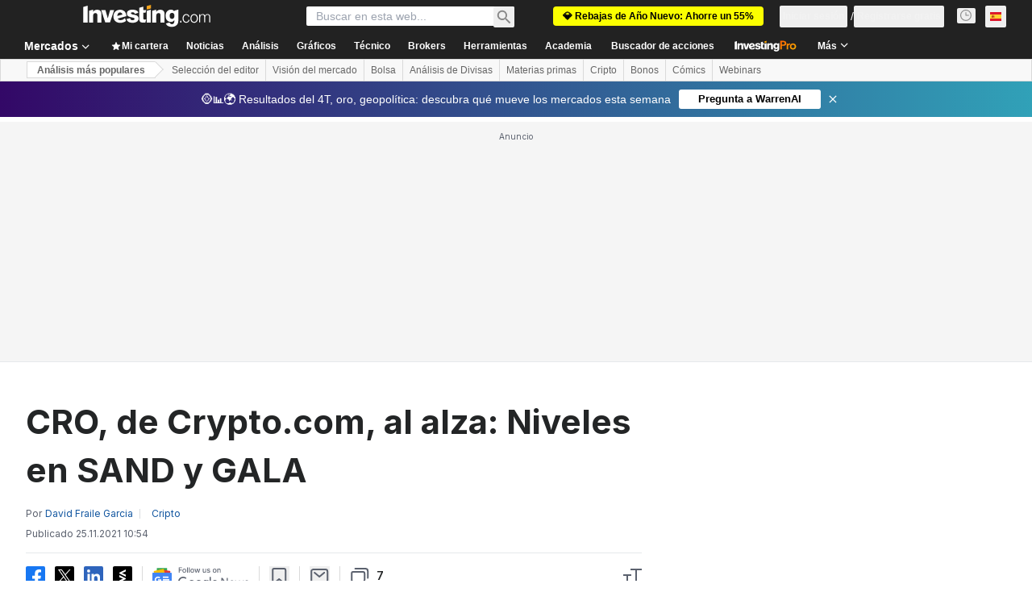

--- FILE ---
content_type: text/html; charset=utf-8
request_url: https://es.investing.com/analysis/cro-de-cryptocom-al-alza-niveles-en-sand-y-gala-200448378
body_size: 156908
content:
<!DOCTYPE html><html lang="es" dir="ltr" class="html"><head><meta charSet="utf-8" data-next-head=""/><meta name="viewport" content="initial-scale=1.0,width=device-width" data-next-head=""/><link rel="amphtml" href="https://m.es.investing.com/analysis/cro-de-cryptocom-al-alza-niveles-en-sand-y-gala-200448378?ampMode=1" data-next-head=""/><link rel="canonical" href="https://es.investing.com/analysis/cro-de-cryptocom-al-alza-niveles-en-sand-y-gala-200448378" data-next-head=""/><link rel="alternate" hrefLang="es" href="https://es.investing.com/analysis/cro-de-cryptocom-al-alza-niveles-en-sand-y-gala-200448378" data-next-head=""/><meta property="og:type" content="article" data-next-head=""/><meta property="og:url" content="https://es.investing.com/analysis/cro-de-cryptocom-al-alza-niveles-en-sand-y-gala-200448378" data-next-head=""/><meta property="og:image" content="https://i-invdn-com.investing.com/redesign/images/seo/investingcom_analysis_og.jpg" data-next-head=""/><meta property="og:site_name" content="Investing.com Español" data-next-head=""/><meta property="og:locale" content="es_ES" data-next-head=""/><meta name="twitter:card" content="summary_large_image" data-next-head=""/><meta name="twitter:site" content="@InvestingEspana" data-next-head=""/><meta name="twitter:image" content="https://i-invdn-com.investing.com/redesign/images/seo/investingcom_analysis_og.jpg" data-next-head=""/><meta name="global-translation-variables" content="&quot;{}&quot;" data-next-head=""/><link rel="alternate" href="ios-app://909998122/com.investing.app/4/analysis/200448378" data-next-head=""/><link rel="alternate" href="android-app://com.fusionmedia.investing/app/es.investing.com/analysis/analysis-item-200448378" data-next-head=""/><meta property="al:android:url" content="android-app://com.fusionmedia.investing/app/es.investing.com/analysis/analysis-item-200448378" data-next-head=""/><meta property="al:ios:url" content="com.investing.app://analysis/200448378" data-next-head=""/><meta property="al:android:package" content="com.fusionmedia.investing" data-next-head=""/><meta property="al:ios:app_store_id" content="909998122" data-next-head=""/><title data-next-head="">CRO, de Crypto.com, al alza: Niveles en SAND y GALA | Investing.com</title><meta name="description" content="Análisis del Mercado por  cubriendo: Token Corp, Cronos US Dollar, The Sandbox US Dollar, Gala US Dollar. Lea los Análisis de Mercado de  en Investing.com." data-next-head=""/><meta name="twitter:title" content="CRO, de Crypto.com, al alza: Niveles en SAND y GALA | Investing.com" data-next-head=""/><meta property="og:title" content="CRO, de Crypto.com, al alza: Niveles en SAND y GALA | Investing.com" data-next-head=""/><meta name="twitter:description" content="Análisis del Mercado por  cubriendo: Token Corp, Cronos US Dollar, The Sandbox US Dollar, Gala US Dollar. Lea los Análisis de Mercado de  en Investing.com." data-next-head=""/><meta property="og:description" content="Análisis del Mercado por  cubriendo: Token Corp, Cronos US Dollar, The Sandbox US Dollar, Gala US Dollar. Lea los Análisis de Mercado de  en Investing.com." data-next-head=""/><link rel="dns-prefetch" href="//securepubads.g.doubleclick.net"/><link rel="dns-prefetch" href="//monetization.prod.invmed.co"/><link rel="dns-prefetch" href="//c.amazon-adsystem.com"/><link rel="dns-prefetch" href="//fonts.googleapis.com"/><link rel="preconnect" href="//cdn.investing.com"/><link rel="preconnect" href="//live.primis.tech"/><link rel="preconnect" href="//fonts.gstatic.com" crossorigin=""/><link rel="icon" href="/favicon.ico" type="image/x-icon"/><link rel="icon" type="image/png" sizes="16x16" href="/favicon-16x16.png"/><link rel="icon" type="image/png" sizes="32x32" href="/favicon-32x32.png"/><link rel="icon" type="image/png" sizes="48x48" href="/favicon-48x48.png"/><link rel="apple-touch-icon" sizes="180x180" href="/apple-touch-icon.png"/><meta name="apple-mobile-web-app-capable" content="yes"/><meta name="apple-mobile-web-app-title" content="Investing.com"/><meta name="theme-color" content="#222222"/><link rel="preload" href="https://cdn.investing.com/x/5b8e7d7/_next/static/css/010bf88dec1ef396.css" as="style"/><link rel="preload" href="https://cdn.investing.com/x/5b8e7d7/_next/static/css/6760512ea63a6c61.css" as="style"/><link rel="preload" href="https://cdn.investing.com/x/5b8e7d7/_next/static/css/75b415b4cc033280.css" as="style"/><link rel="preload" href="https://cdn.investing.com/x/5b8e7d7/_next/static/css/4e141d2af9ea7865.css" as="style"/><link rel="preload" href="https://cdn.investing.com/x/5b8e7d7/_next/static/css/7e93f9d70dcbe38e.css" as="style"/><script data-next-head="">window.dataLayer=window.dataLayer||[];function gtag(){dataLayer.push(arguments)};window.__imntz=window.__imntz||{};window.__imntz.queue=window.__imntz.queue||[];window.googletag=window.googletag||{cmd:[]};window.yaContextCb=window.yaContextCb||[];window.OneTrust={};function OptanonWrapper(){}</script><script>try {
            const userEmailStr = false;
            if (userEmailStr) {
                window.__imntz.queue.push(() => { window.__imntz.api().setUserDetail("email", userEmailStr) })
            }
        } catch (error) {
            console.error("Failed to serialize userEmailHashed:", error);
        }</script><link rel="stylesheet" href="https://fonts.googleapis.com/css2?family=Inter:wght@400;500;600;700&amp;display=swap"/><script id="init_globals" data-nscript="beforeInteractive">window.page_design="refactoring_full_width";(function(w,d,s,l,i){w[l]=w[l]||[];w[l].push({'gtm.start':new Date().getTime(),event:'gtm.js'});var f=d.getElementsByTagName(s)[0],j=d.createElement(s),dl=l!='dataLayer'?'&l='+l:'';j.async=true;j.src='/gcode/?id='+i+dl;f.parentNode.insertBefore(j,f);})(window,document,'script','dataLayer','GTM-PGT3R3D');</script><script id="fb_pixel" data-nscript="beforeInteractive">!function(f,b,e,v,n,t,s){if(f.fbq)return;n=f.fbq=function(){n.callMethod? n.callMethod.apply(n,arguments):n.queue.push(arguments)};if(!f._fbq)f._fbq=n;n.push=n;n.loaded=!0;n.version='2.0';n.queue=[];t=b.createElement(e);t.async=!0;t.src=v;s=b.getElementsByTagName(e)[0];s.parentNode.insertBefore(t,s)}(window, document,'script','https://connect.facebook.net/en_US/fbevents.js');</script><script id="pubx_ads" data-nscript="beforeInteractive">(function(){
                            var PUBX_FF_ALWAYS_ENABLED = true;
                            var PUBX_ON_PERCENTAGE = 95;
                            var AUCTION_DELAY = 100;
                            var pubxId = "71b864d1-8747-49a4-9279-13f89d43e57f";
                            var pbNamespace = "pbjs";
                            var e=window[pbNamespace]=window[pbNamespace]||{};e.que=e.que||[];window.__pubx__=window.__pubx__||{};window.__pubx__.pubxFFAlwaysEnabled=PUBX_FF_ALWAYS_ENABLED;var o=null;window.__pubxLoaded__=Math.random()<PUBX_ON_PERCENTAGE/100;var a=`https://floor.pbxai.com/?pubxId=${pubxId}${window.__pubxLoaded__?"":`&pbx_e=1`}&page=${window.location.href}`;const n={a:[0,1],b:[2,6],c:[7,11],d:[12,16],e:[17,Number.MAX_SAFE_INTEGER]};const t=(e,o)=>{const a=e.bidRequestsCount||0;const t=Object.keys(n);for(const e of t){const o=n[e];if(a>=o[0]&&a<=o[1]){return e}}return t[t.length-1]};const r=(e,o)=>e.bidder;if(e.que.push===Array.prototype.push&&(window.__pubxLoaded__||PUBX_FF_ALWAYS_ENABLED)){var d=document.createElement("link");d.rel="preload";d.href=a;d.as="fetch";d.crossOrigin=true;document.head.appendChild(d)}if(window.__pubxLoaded__){try{var u=localStorage.getItem("pubx:defaults");var i=JSON.parse(u);var _=i?i["data"]:o;window.__pubx__.pubxDefaultsAvailable=true;if(!_||_&&typeof _==="object"&&_.expiry<Date.now()){window.__pubx__.pubxDefaultsAvailable=false}else{o=_}}catch(e){console.error("Pubx: Error parsing defaults",e);window.__pubx__.pubxDefaultsAvailable=false}}if(PUBX_FF_ALWAYS_ENABLED||window.__pubxLoaded__){e.que.push((function(){e.setConfig({floors:{enforcement:{floorDeals:true},auctionDelay:AUCTION_DELAY,endpoint:{url:a},additionalSchemaFields:{rank:t,bidder:r},data:o}})}))}var p=document.createElement("script"),l=`https://cdn.pbxai.com/${pubxId}.js?pbxd=${encodeURIComponent(window.location.origin)}`;p.src=l;p.async=true;document.head.appendChild(p);
                        })();</script><script id="inv_ads" data-nscript="beforeInteractive">window.__imntz.config={preset:{"version":"2140","wrapper":"3.36.2-rc3","prebid":"26","constraints":{"bid_factor":{"adagio":[0.96],"amazon":[1],"appnexus":[0.91],"criteo":[0.91],"inmobi":[0.91],"insticator":[0.88],"ix":[0.94],"medianet":[0.94],"nextMillennium":[0.95],"pubmatic":[0.92],"richaudience":[0.89],"seedtag":[0.95],"sevio":[0.85],"smilewanted":[0.84],"sparteo":[0.91],"triplelift":[0.95],"unruly":[0.95],"vidazoo_display":[0.9],"vidazoo_run":[0.95]},"bid_page":{},"ccpa_compatible":{"adagio":true,"amazon":true,"appnexus":true,"criteo":true,"inmobi":true,"insticator":true,"ix":true,"medianet":true,"nextMillennium":true,"pubmatic":true,"richaudience":true,"seedtag":true,"sevio":true,"smilewanted":true,"sparteo":true,"triplelift":true,"unruly":true,"vidazoo_display":true,"vidazoo_run":true},"gdpr_compatible":{"adagio":true,"amazon":true,"appnexus":true,"criteo":true,"inmobi":true,"insticator":true,"ix":true,"medianet":true,"nextMillennium":true,"pubmatic":true,"richaudience":true,"seedtag":true,"sevio":true,"smilewanted":true,"sparteo":true,"triplelift":true,"unruly":true,"vidazoo_display":true,"vidazoo_run":true},"exclude_adex":false,"auction_timeout":3000},"bidderConfig":[],"bidderAliases":{"vidazoo_display":"vidazoo","vidazoo_run":"vidazoo"},"analyticsRefreshCounterMainSite":true,"analyticsPrebidMainSite":[],"userIdsMainSite":[{"name":"lotamePanoramaId","params":{"clientId":"17516"}}],"rtdProviders":[{"name":"adagio","params":{"site":"ms-investing-com","organizationId":"1306"}},{"name":"contxtful","waitForIt":true,"params":{"version":"v1","customer":"INVP251016","bidders":["contxtful"],"adServerTargeting":true}}],"intentIQ":{"enabled":false,"config":{}},"ad_units":[{"placement":"Billboard_Default","group":"Billboard_Desktop","name":"/6938/FP_ES_site/FP_ES_Billboard_Default","sizesV2":{"0":["fluid",[980,250],[970,250],[970,90],[728,90]],"1440":["fluid",[1,1],[1000,200],[70,130],[980,250],[970,100],[1192,250],[1192,90],[1192,100],[1192,130],[1192,250]]},"refreshSettings":{"refresh":30000,"maxRefreshWhenNoFill":2,"emptySlotRefreshTimeout":20000},"conditions":{},"adex_sizes":null,"infinite":false,"interstitial":false,"repeatable":true,"reportable":true,"position":4,"bidders":[{"bidder":"adagio","params":{"organizationId":"1306","site":"ms-investing-com","placement":"FP_Desktop_Billboard_Default"}},{"bidder":"amazon","params":{}},{"bidder":"appnexus","params":{"placementId":25736098}},{"bidder":"criteo","params":{"networkId":8767,"pubid":"101558","publisherSubId":"Investing_FP"}},{"bidder":"inmobi","params":{"plc":"10000516454"}},{"bidder":"insticator","params":{"adUnitId":"01J7KDP73SZRTF5JFW5Y3BYCJB"}},{"bidder":"ix","params":{"siteId":"842306"}},{"bidder":"medianet","params":{"cid":"8CUFV8103","crid":"461148263"}},{"bidder":"nextMillennium","params":{"placement_id":"38476"}},{"bidder":"pubmatic","params":{"publisherId":"158008","adSlot":"FP_Desktop_Billboard_Default"}},{"bidder":"richaudience","params":{"pid":"Igh8Py6HZx","supplyType":"site"}},{"bidder":"seedtag","params":{"publisherId":"8874-9209-01","adUnitId":"33954228","placement":"inBanner"}},{"bidder":"sevio","params":{"zone":"707e58fe-594f-44b8-a90a-efc82e5d3359"}},{"bidder":"smilewanted","params":{"zoneId":"investing.com_hb_display_1"}},{"bidder":"sparteo","params":{"networkId":"db772092-18cf-4792-8b3e-813f4058138b"}},{"bidder":"triplelift","params":{"inventoryCode":"FP_Desktop_Billboard_Default"}},{"bidder":"unruly","params":{"siteId":296598}},{"bidder":"vidazoo_display","params":{"cId":"63cfdd11f8623a513e005157","pId":"59ac17c192832d0011283fe3"}},{"bidder":"vidazoo_run","params":{"cId":"66826e41f025c827c59e1f33","pId":"59ac17c192832d0011283fe3","subDomain":"exchange"}}]},{"placement":"Content_box1","group":"Content_Box_Desktop","name":"/6938/FP_ES_site/FP_ES_Content_box1","sizesV2":{"0":[[336,280],[300,250],[320,100]]},"refreshSettings":{"refresh":30000,"maxRefreshWhenNoFill":2,"emptySlotRefreshTimeout":20000},"conditions":{},"adex_sizes":null,"infinite":true,"interstitial":false,"repeatable":true,"reportable":false,"position":0,"bidders":[{"bidder":"adagio","params":{"organizationId":"1306","site":"ms-investing-com","placement":"FP_Content_box1"}},{"bidder":"amazon","params":{}},{"bidder":"appnexus","params":{"placementId":32284523}},{"bidder":"criteo","params":{"networkId":8767,"pubid":"101558","publisherSubId":"Investing_FP"}},{"bidder":"inmobi","params":{"plc":"10000516455"}},{"bidder":"insticator","params":{"adUnitId":"01J7KDP73SZRTF5JFW5Y3BYCJB"}},{"bidder":"ix","params":{"siteId":"1081693"}},{"bidder":"medianet","params":{"cid":"8CUFV8103","crid":"396815734"}},{"bidder":"nextMillennium","params":{"placement_id":"54125"}},{"bidder":"pubmatic","params":{"publisherId":"158008","adSlot":"FP_Content_box1"}},{"bidder":"richaudience","params":{"pid":"bgzuJBsVNN","supplyType":"site"}},{"bidder":"seedtag","params":{"publisherId":"8874-9209-01","adUnitId":"31389115","placement":"inArticle"}},{"bidder":"sevio","params":{"zone":"91b2b108-01e6-4f4f-91ac-ea8126cf8513"}},{"bidder":"smilewanted","params":{"zoneId":"investing.com_hb_display_10"}},{"bidder":"sparteo","params":{"networkId":"db772092-18cf-4792-8b3e-813f4058138b"}},{"bidder":"triplelift","params":{"inventoryCode":"investing_FP_Content_Touch_box1_300x250_pb"}},{"bidder":"unruly","params":{"siteId":296598}},{"bidder":"vidazoo_display","params":{"cId":"63cfdd11f8623a513e005157","pId":"59ac17c192832d0011283fe3"}},{"bidder":"vidazoo_run","params":{"cId":"66826e41f025c827c59e1f33","pId":"59ac17c192832d0011283fe3","subDomain":"exchange"}}]},{"placement":"Content_box2","group":"Content_Box_Desktop","name":"/6938/FP_ES_site/FP_ES_Content_box2","sizesV2":{"0":[[336,280],[300,250],[320,100]]},"refreshSettings":{"refresh":30000,"maxRefreshWhenNoFill":2,"emptySlotRefreshTimeout":20000},"conditions":{},"adex_sizes":null,"infinite":true,"interstitial":false,"repeatable":true,"reportable":false,"position":0,"bidders":[{"bidder":"adagio","params":{"organizationId":"1306","site":"ms-investing-com","placement":"FP_Content_box2"}},{"bidder":"amazon","params":{}},{"bidder":"appnexus","params":{"placementId":32284524}},{"bidder":"criteo","params":{"networkId":8767,"pubid":"101558","publisherSubId":"Investing_FP"}},{"bidder":"inmobi","params":{"plc":"10000516466"}},{"bidder":"insticator","params":{"adUnitId":"01J7KDP73SZRTF5JFW5Y3BYCJB"}},{"bidder":"ix","params":{"siteId":"1081694"}},{"bidder":"medianet","params":{"cid":"8CUFV8103","crid":"470368241"}},{"bidder":"nextMillennium","params":{"placement_id":"54126"}},{"bidder":"pubmatic","params":{"publisherId":"158008","adSlot":"FP_Content_box2"}},{"bidder":"richaudience","params":{"pid":"clrDnhUiMu","supplyType":"site"}},{"bidder":"seedtag","params":{"publisherId":"8874-9209-01","adUnitId":"31389115","placement":"inArticle"}},{"bidder":"sevio","params":{"zone":"ff16c017-b79c-4252-b527-e6d0e042ff08"}},{"bidder":"smilewanted","params":{"zoneId":"investing.com_hb_display_11"}},{"bidder":"sparteo","params":{"networkId":"db772092-18cf-4792-8b3e-813f4058138b"}},{"bidder":"triplelift","params":{"inventoryCode":"investing_FP_Content_Touch_box1_300x250_pb"}},{"bidder":"unruly","params":{"siteId":296598}},{"bidder":"vidazoo_display","params":{"cId":"63cfdd11f8623a513e005157","pId":"59ac17c192832d0011283fe3"}},{"bidder":"vidazoo_run","params":{"cId":"66826e41f025c827c59e1f33","pId":"59ac17c192832d0011283fe3","subDomain":"exchange"}}]},{"placement":"Content_box1","group":"Content_Box_Desktop","name":"/6938/FP_ES_site/FP_ES_Content_box3","sizesV2":{"0":[[336,280],[300,250],[320,100]]},"refreshSettings":{"refresh":30000,"maxRefreshWhenNoFill":2,"emptySlotRefreshTimeout":20000},"conditions":{},"adex_sizes":null,"infinite":true,"interstitial":false,"repeatable":true,"reportable":false,"position":0,"bidders":[{"bidder":"adagio","params":{"organizationId":"1306","site":"ms-investing-com","placement":"FP_Content_box3"}},{"bidder":"amazon","params":{}},{"bidder":"appnexus","params":{"placementId":33153547}},{"bidder":"criteo","params":{"networkId":8767,"pubid":"101558","publisherSubId":"Investing_FP"}},{"bidder":"inmobi","params":{"plc":"10000516467"}},{"bidder":"insticator","params":{"adUnitId":"01J7KDP73SZRTF5JFW5Y3BYCJB"}},{"bidder":"ix","params":{"siteId":"1121966"}},{"bidder":"medianet","params":{"cid":"8CUFV8103","crid":"371597972"}},{"bidder":"nextMillennium","params":{"placement_id":"59561"}},{"bidder":"pubmatic","params":{"publisherId":"158008","adSlot":"FP_Content_box3"}},{"bidder":"richaudience","params":{"pid":"TzwcYyGuQa","supplyType":"site"}},{"bidder":"seedtag","params":{"publisherId":"8874-9209-01","adUnitId":"31093022","placement":"inArticle"}},{"bidder":"sevio","params":{"zone":"2eb6009c-0f72-410c-bb46-443de20c78dd"}},{"bidder":"smilewanted","params":{"zoneId":"investing.com_hb_display_12"}},{"bidder":"sparteo","params":{"networkId":"db772092-18cf-4792-8b3e-813f4058138b"}},{"bidder":"triplelift","params":{"inventoryCode":"investing_FP_Content_Touch_box1_300x250_pb"}},{"bidder":"unruly","params":{"siteId":296598}},{"bidder":"vidazoo_display","params":{"cId":"63cfdd11f8623a513e005157","pId":"59ac17c192832d0011283fe3"}},{"bidder":"vidazoo_run","params":{"cId":"66826e41f025c827c59e1f33","pId":"59ac17c192832d0011283fe3","subDomain":"exchange"}}]},{"placement":"Content_box2","group":"Content_Box_Desktop","name":"/6938/FP_ES_site/FP_ES_Content_box4","sizesV2":{"0":[[336,280],[300,250],[320,100]]},"refreshSettings":{"refresh":30000,"maxRefreshWhenNoFill":2,"emptySlotRefreshTimeout":20000},"conditions":{},"adex_sizes":null,"infinite":true,"interstitial":false,"repeatable":true,"reportable":false,"position":0,"bidders":[{"bidder":"adagio","params":{"organizationId":"1306","site":"ms-investing-com","placement":"FP_Content_box4"}},{"bidder":"amazon","params":{}},{"bidder":"appnexus","params":{"placementId":33153546}},{"bidder":"criteo","params":{"networkId":8767,"pubid":"101558","publisherSubId":"Investing_FP"}},{"bidder":"inmobi","params":{"plc":"10000516464"}},{"bidder":"insticator","params":{"adUnitId":"01J7KDP73SZRTF5JFW5Y3BYCJB"}},{"bidder":"ix","params":{"siteId":"1121967"}},{"bidder":"medianet","params":{"cid":"8CUFV8103","crid":"777292526"}},{"bidder":"nextMillennium","params":{"placement_id":"59562"}},{"bidder":"pubmatic","params":{"publisherId":"158008","adSlot":"FP_Content_box4"}},{"bidder":"richaudience","params":{"pid":"0X2hTpKKO8","supplyType":"site"}},{"bidder":"seedtag","params":{"publisherId":"8874-9209-01","adUnitId":"31093022","placement":"inArticle"}},{"bidder":"sevio","params":{"zone":"32c688a9-a47e-4f2e-860c-f42594e1e501"}},{"bidder":"smilewanted","params":{"zoneId":"investing.com_hb_display_13"}},{"bidder":"sparteo","params":{"networkId":"db772092-18cf-4792-8b3e-813f4058138b"}},{"bidder":"triplelift","params":{"inventoryCode":"investing_FP_Content_Touch_box1_300x250_pb"}},{"bidder":"unruly","params":{"siteId":296598}},{"bidder":"vidazoo_display","params":{"cId":"63cfdd11f8623a513e005157","pId":"59ac17c192832d0011283fe3"}},{"bidder":"vidazoo_run","params":{"cId":"66826e41f025c827c59e1f33","pId":"59ac17c192832d0011283fe3","subDomain":"exchange"}}]},{"placement":"Content_Leaderboard1","group":"Content_Leaderboard_Desktop","name":"/6938/FP_ES_site/FP_ES_Content_Leaderboard1","sizesV2":{"0":["fluid",[728,90]]},"refreshSettings":{"refresh":30000,"maxRefreshWhenNoFill":2,"emptySlotRefreshTimeout":20000},"conditions":{},"adex_sizes":null,"infinite":true,"interstitial":false,"repeatable":true,"reportable":false,"position":0,"bidders":[{"bidder":"adagio","params":{"organizationId":"1306","site":"ms-investing-com","placement":"FP_Midpage_Leaderboard_1"}},{"bidder":"amazon","params":{}},{"bidder":"appnexus","params":{"placementId":32284522}},{"bidder":"criteo","params":{"networkId":8767,"pubid":"101558","publisherSubId":"Investing_FP"}},{"bidder":"inmobi","params":{"plc":"10000516460"}},{"bidder":"insticator","params":{"adUnitId":"01J7KDP73SZRTF5JFW5Y3BYCJB"}},{"bidder":"ix","params":{"siteId":"1081692"}},{"bidder":"medianet","params":{"cid":"8CUFV8103","crid":"184151924"}},{"bidder":"nextMillennium","params":{"placement_id":"54124"}},{"bidder":"pubmatic","params":{"publisherId":"158008","adSlot":"FP_Content_Leaderboard1"}},{"bidder":"richaudience","params":{"pid":"gDnw9o7Caz","supplyType":"site"}},{"bidder":"seedtag","params":{"publisherId":"8874-9209-01","adUnitId":"31773561","placement":"inArticle"}},{"bidder":"sevio","params":{"zone":"0ac4c6bd-40ac-4a19-ad03-0093e4b0a8cd"}},{"bidder":"smilewanted","params":{"zoneId":"investing.com_hb_display_8"}},{"bidder":"sparteo","params":{"networkId":"db772092-18cf-4792-8b3e-813f4058138b"}},{"bidder":"triplelift","params":{"inventoryCode":"investing_FP_Midpage_Leaderboard_1_728x90_pb"}},{"bidder":"unruly","params":{"siteId":296598}},{"bidder":"vidazoo_display","params":{"cId":"63cfdd11f8623a513e005157","pId":"59ac17c192832d0011283fe3"}},{"bidder":"vidazoo_run","params":{"cId":"66826e41f025c827c59e1f33","pId":"59ac17c192832d0011283fe3","subDomain":"exchange"}}]},{"placement":"Content_Leaderboard1","group":"Content_Leaderboard_Desktop","name":"/6938/FP_ES_site/FP_ES_Content_Leaderboard2","sizesV2":{"0":["fluid",[728,90]]},"refreshSettings":{"refresh":30000,"maxRefreshWhenNoFill":2,"emptySlotRefreshTimeout":20000},"conditions":{},"adex_sizes":null,"infinite":true,"interstitial":false,"repeatable":true,"reportable":false,"position":0,"bidders":[{"bidder":"adagio","params":{"organizationId":"1306","site":"ms-investing-com","placement":"FP_Content_Leaderboard2"}},{"bidder":"amazon","params":{}},{"bidder":"appnexus","params":{"placementId":33153548}},{"bidder":"criteo","params":{"networkId":8767,"pubid":"101558","publisherSubId":"Investing_FP"}},{"bidder":"inmobi","params":{"plc":"10000516459"}},{"bidder":"insticator","params":{"adUnitId":"01J7KDP73SZRTF5JFW5Y3BYCJB"}},{"bidder":"ix","params":{"siteId":"1121965"}},{"bidder":"medianet","params":{"cid":"8CUFV8103","crid":"425547581"}},{"bidder":"nextMillennium","params":{"placement_id":"59560"}},{"bidder":"pubmatic","params":{"publisherId":"158008","adSlot":"FP_Content_Leaderboard2"}},{"bidder":"richaudience","params":{"pid":"IS5Ezuuj9P","supplyType":"site"}},{"bidder":"seedtag","params":{"publisherId":"8874-9209-01","adUnitId":"31773561","placement":"inArticle"}},{"bidder":"sevio","params":{"zone":"d742874d-3eac-4ba9-8ecd-a92e6376f55b"}},{"bidder":"smilewanted","params":{"zoneId":"investing.com_hb_display_9"}},{"bidder":"sparteo","params":{"networkId":"db772092-18cf-4792-8b3e-813f4058138b"}},{"bidder":"triplelift","params":{"inventoryCode":"investing_FP_Midpage_Leaderboard_1_728x90_pb"}},{"bidder":"unruly","params":{"siteId":296598}},{"bidder":"vidazoo_display","params":{"cId":"63cfdd11f8623a513e005157","pId":"59ac17c192832d0011283fe3"}},{"bidder":"vidazoo_run","params":{"cId":"66826e41f025c827c59e1f33","pId":"59ac17c192832d0011283fe3","subDomain":"exchange"}}]},{"placement":"Content_Midpage_1","group":"Content_Midpage_1_Desktop","name":"/6938/FP_ES_site/FP_ES_Content_Midpage_1","sizesV2":{"0":["fluid",[980,250],[970,250],[970,90],[728,90],[1,1]]},"refreshSettings":{"refresh":30000,"maxRefreshWhenNoFill":2,"emptySlotRefreshTimeout":20000},"conditions":{"selector_margin_pixels":350},"adex_sizes":null,"infinite":false,"interstitial":false,"repeatable":true,"reportable":false,"position":3,"bidders":[{"bidder":"amazon","params":{}}]},{"placement":"Content_Midpage_2","group":"Content_Midpage_2_Desktop","name":"/6938/FP_ES_site/FP_ES_Content_Midpage_2","sizesV2":{"0":["fluid",[980,250],[970,250],[970,90],[728,90],[1,1]]},"refreshSettings":{"refresh":30000,"maxRefreshWhenNoFill":2,"emptySlotRefreshTimeout":20000},"conditions":{"selector_margin_pixels":350},"adex_sizes":null,"infinite":false,"interstitial":false,"repeatable":true,"reportable":false,"position":3,"bidders":[{"bidder":"amazon","params":{}}]},{"placement":"Content_Midpage_3","group":"Content_Midpage_3_Desktop","name":"/6938/FP_ES_site/FP_ES_Content_Midpage_3","sizesV2":{"0":["fluid",[980,250],[970,250],[970,90],[728,90],[1,1]]},"refreshSettings":{"refresh":30000,"maxRefreshWhenNoFill":2,"emptySlotRefreshTimeout":20000},"conditions":{"selector_margin_pixels":350},"adex_sizes":null,"infinite":false,"interstitial":false,"repeatable":true,"reportable":false,"position":3,"bidders":[{"bidder":"amazon","params":{}}]},{"placement":"Forum_Comments_Infinite","group":"Commentary_Leaderboard_Desktop","name":"/6938/FP_ES_site/FP_ES_Forum_Comments_Infinite","sizesV2":{"0":[[728,90]]},"refreshSettings":{"refresh":30000,"maxRefreshWhenNoFill":2,"emptySlotRefreshTimeout":20000},"conditions":{},"adex_sizes":null,"infinite":true,"interstitial":false,"repeatable":true,"reportable":false,"position":0,"bidders":[{"bidder":"adagio","params":{"organizationId":"1306","site":"ms-investing-com","placement":"FP_Forum_Comments_Infinite"}},{"bidder":"amazon","params":{}},{"bidder":"appnexus","params":{"placementId":31794684}},{"bidder":"criteo","params":{"networkId":8767,"pubid":"101558","publisherSubId":"Investing_FP"}},{"bidder":"inmobi","params":{"plc":"10000516456"}},{"bidder":"insticator","params":{"adUnitId":"01J7KDP73SZRTF5JFW5Y3BYCJB"}},{"bidder":"ix","params":{"siteId":"1071077"}},{"bidder":"medianet","params":{"cid":"8CUFV8103","crid":"589166642"}},{"bidder":"nextMillennium","params":{"placement_id":"52724"}},{"bidder":"pubmatic","params":{"publisherId":"158008","adSlot":"FP_Forum_Comments_Infinite"}},{"bidder":"richaudience","params":{"pid":"hf8JaKfWDM","supplyType":"site"}},{"bidder":"seedtag","params":{"publisherId":"8874-9209-01","adUnitId":"31389114","placement":"inArticle"}},{"bidder":"sevio","params":{"zone":"fd88ab06-02d9-4dae-a982-2d0262a5da8d"}},{"bidder":"smilewanted","params":{"zoneId":"investing.com_hb_display_7"}},{"bidder":"sparteo","params":{"networkId":"db772092-18cf-4792-8b3e-813f4058138b"}},{"bidder":"triplelift","params":{"inventoryCode":"investing_FP_Midpage_Leaderboard_1_728x90_pb"}},{"bidder":"unruly","params":{"siteId":296598}},{"bidder":"vidazoo_display","params":{"cId":"63cfdd11f8623a513e005157","pId":"59ac17c192832d0011283fe3"}},{"bidder":"vidazoo_run","params":{"cId":"66826e41f025c827c59e1f33","pId":"59ac17c192832d0011283fe3","subDomain":"exchange"}}]},{"placement":"Midpage_Leaderboard_1","group":"Midpage Leaderboard 1","name":"/6938/FP_ES_site/FP_ES_Midpage_Leaderboard_1","sizesV2":{"0":[[728,90],[468,60],["fluid"]]},"refreshSettings":{"refresh":30000,"maxRefreshWhenNoFill":2,"emptySlotRefreshTimeout":20000},"conditions":{"selector_margin_pixels":500},"adex_sizes":null,"infinite":false,"interstitial":false,"repeatable":true,"reportable":false,"position":6,"bidders":[]},{"placement":"Sideblock_1_Default","group":"Sideblock_1_Desktop","name":"/6938/FP_ES_site/FP_ES_Sideblock_1_Default","sizesV2":{"0":[[300,600],[120,600],[160,600],[336,280],[320,280],[336,250],[300,250]]},"refreshSettings":{"refresh":30000,"maxRefreshWhenNoFill":2,"emptySlotRefreshTimeout":20000},"conditions":{"selector_margin_pixels":350},"adex_sizes":null,"infinite":false,"interstitial":false,"repeatable":true,"reportable":true,"position":6,"bidders":[{"bidder":"adagio","params":{"organizationId":"1306","site":"ms-investing-com","placement":"FP_Desktop_Sideblock_1_Default"}},{"bidder":"amazon","params":{}},{"bidder":"appnexus","params":{"placementId":25736099}},{"bidder":"criteo","params":{"networkId":8767,"pubid":"101558","publisherSubId":"Investing_FP"}},{"bidder":"inmobi","params":{"plc":"10000516457"}},{"bidder":"insticator","params":{"adUnitId":"01J7KDP73SZRTF5JFW5Y3BYCJB"}},{"bidder":"ix","params":{"siteId":"842307"}},{"bidder":"medianet","params":{"cid":"8CUFV8103","crid":"853582964"}},{"bidder":"nextMillennium","params":{"placement_id":"38477"}},{"bidder":"pubmatic","params":{"publisherId":"158008","adSlot":"FP_Desktop_Sideblock_1_Default"}},{"bidder":"richaudience","params":{"pid":"iYLBbct1Yl","supplyType":"site"}},{"bidder":"seedtag","params":{"publisherId":"8874-9209-01","adUnitId":"31389115","placement":"inArticle"}},{"bidder":"sevio","params":{"zone":"31ba0913-e379-49ba-8c89-40b605f05bd8"}},{"bidder":"smilewanted","params":{"zoneId":"investing.com_hb_display_2"}},{"bidder":"sparteo","params":{"networkId":"db772092-18cf-4792-8b3e-813f4058138b"}},{"bidder":"triplelift","params":{"inventoryCode":"FP_Desktop_Sideblock_1_Default"}},{"bidder":"unruly","params":{"siteId":296598}},{"bidder":"vidazoo_display","params":{"cId":"63cfdd11f8623a513e005157","pId":"59ac17c192832d0011283fe3"}},{"bidder":"vidazoo_run","params":{"cId":"66826e41f025c827c59e1f33","pId":"59ac17c192832d0011283fe3","subDomain":"exchange"}}]},{"placement":"Sideblock_2_Default","group":"Sideblock_2_Desktop","name":"/6938/FP_ES_site/FP_ES_Sideblock_2_Default","sizesV2":{"0":[[336,280],[320,100],[300,100],[300,250]]},"refreshSettings":{"refresh":30000,"maxRefreshWhenNoFill":2,"emptySlotRefreshTimeout":20000},"conditions":{"selector_margin_pixels":500},"adex_sizes":null,"infinite":false,"interstitial":false,"repeatable":true,"reportable":false,"position":6,"bidders":[{"bidder":"adagio","params":{"organizationId":"1306","site":"ms-investing-com","placement":"FP_Desktop_Sideblock_2_Default"}},{"bidder":"amazon","params":{}},{"bidder":"appnexus","params":{"placementId":25736100}},{"bidder":"criteo","params":{"networkId":8767,"pubid":"101558","publisherSubId":"Investing_FP"}},{"bidder":"inmobi","params":{"plc":"10000516463"}},{"bidder":"insticator","params":{"adUnitId":"01J7KDP73SZRTF5JFW5Y3BYCJB"}},{"bidder":"ix","params":{"siteId":"842308"}},{"bidder":"medianet","params":{"cid":"8CUFV8103","crid":"134209715"}},{"bidder":"nextMillennium","params":{"placement_id":"38478"}},{"bidder":"pubmatic","params":{"publisherId":"158008","adSlot":"FP_Desktop_Sideblock_2_Default"}},{"bidder":"richaudience","params":{"pid":"3k54tN30pp","supplyType":"site"}},{"bidder":"seedtag","params":{"publisherId":"8874-9209-01","adUnitId":"31389115","placement":"inArticle"}},{"bidder":"sevio","params":{"zone":"5ded87a7-fb94-4b91-ba69-0a5f959c718c"}},{"bidder":"smilewanted","params":{"zoneId":"investing.com_hb_display_3"}},{"bidder":"sparteo","params":{"networkId":"db772092-18cf-4792-8b3e-813f4058138b"}},{"bidder":"triplelift","params":{"inventoryCode":"FP_Desktop_Sideblock_2_Default"}},{"bidder":"unruly","params":{"siteId":296598}},{"bidder":"vidazoo_display","params":{"cId":"63cfdd11f8623a513e005157","pId":"59ac17c192832d0011283fe3"}},{"bidder":"vidazoo_run","params":{"cId":"66826e41f025c827c59e1f33","pId":"59ac17c192832d0011283fe3","subDomain":"exchange"}}]},{"placement":"Sideblock_3_viewable","group":"Sideblock_3_Desktop","name":"/6938/FP_ES_site/FP_ES_Sideblock_3_viewable","sizesV2":{"0":[[300,600],[120,600],[160,600],[336,280],[320,280],[336,250],[300,250]]},"refreshSettings":{"refresh":30000,"maxRefreshWhenNoFill":2,"emptySlotRefreshTimeout":20000},"conditions":{"selector_margin_pixels":650},"adex_sizes":null,"infinite":false,"interstitial":false,"repeatable":true,"reportable":false,"position":6,"bidders":[{"bidder":"adagio","params":{"organizationId":"1306","site":"ms-investing-com","placement":"FP_Desktop_Sideblock_3_viewable"}},{"bidder":"amazon","params":{}},{"bidder":"appnexus","params":{"placementId":25736101}},{"bidder":"criteo","params":{"networkId":8767,"pubid":"101558","publisherSubId":"Investing_FP"}},{"bidder":"inmobi","params":{"plc":"10000516462"}},{"bidder":"insticator","params":{"adUnitId":"01J7KDP73SZRTF5JFW5Y3BYCJB"}},{"bidder":"ix","params":{"siteId":"842309"}},{"bidder":"medianet","params":{"cid":"8CUFV8103","crid":"552090665"}},{"bidder":"nextMillennium","params":{"placement_id":"38479"}},{"bidder":"pubmatic","params":{"publisherId":"158008","adSlot":"FP_Desktop_Sideblock_3_viewable"}},{"bidder":"richaudience","params":{"pid":"bPkknTNT0K","supplyType":"site"}},{"bidder":"seedtag","params":{"publisherId":"8874-9209-01","adUnitId":"31389115","placement":"inArticle"}},{"bidder":"sevio","params":{"zone":"4d9c559f-66b3-439a-937d-428740f90b58"}},{"bidder":"smilewanted","params":{"zoneId":"investing.com_hb_display_4"}},{"bidder":"sparteo","params":{"networkId":"db772092-18cf-4792-8b3e-813f4058138b"}},{"bidder":"triplelift","params":{"inventoryCode":"FP_Desktop_Sideblock_1_Default"}},{"bidder":"unruly","params":{"siteId":296598}},{"bidder":"vidazoo_display","params":{"cId":"63cfdd11f8623a513e005157","pId":"59ac17c192832d0011283fe3"}},{"bidder":"vidazoo_run","params":{"cId":"66826e41f025c827c59e1f33","pId":"59ac17c192832d0011283fe3","subDomain":"exchange"}}]},{"placement":"Sideblock_Comments_Infinite","group":"Commentary_Box_Desktop","name":"/6938/FP_ES_site/FP_ES_Sideblock_Comments_Infinite","sizesV2":{"0":[[300,50],[300,100],[300,250]]},"refreshSettings":{"refresh":30000,"maxRefreshWhenNoFill":2,"emptySlotRefreshTimeout":20000},"conditions":{},"adex_sizes":null,"infinite":true,"interstitial":false,"repeatable":true,"reportable":false,"position":0,"bidders":[{"bidder":"adagio","params":{"organizationId":"1306","site":"ms-investing-com","placement":"FP_Sideblock_Comments_Infinite"}},{"bidder":"amazon","params":{}},{"bidder":"appnexus","params":{"placementId":31531425}},{"bidder":"criteo","params":{"networkId":8767,"pubid":"101558","publisherSubId":"Investing_FP"}},{"bidder":"inmobi","params":{"plc":"10000516458"}},{"bidder":"insticator","params":{"adUnitId":"01J7KDP73SZRTF5JFW5Y3BYCJB"}},{"bidder":"ix","params":{"siteId":"1064402"}},{"bidder":"medianet","params":{"cid":"8CUFV8103","crid":"852475716"}},{"bidder":"nextMillennium","params":{"placement_id":"52134"}},{"bidder":"pubmatic","params":{"publisherId":"158008","adSlot":"FP_Sideblock_Comments_Infinite"}},{"bidder":"richaudience","params":{"pid":"QVWFnQnGTk","supplyType":"site"}},{"bidder":"seedtag","params":{"publisherId":"8874-9209-01","adUnitId":"31389115","placement":"inArticle"}},{"bidder":"sevio","params":{"zone":"0784ec7b-2274-409c-ab51-bd6b5902ebe1"}},{"bidder":"smilewanted","params":{"zoneId":"investing.com_hb_display_6"}},{"bidder":"sparteo","params":{"networkId":"db772092-18cf-4792-8b3e-813f4058138b"}},{"bidder":"triplelift","params":{"inventoryCode":"FP_Sideblock_Comments_Infinite"}},{"bidder":"unruly","params":{"siteId":296598}},{"bidder":"vidazoo_display","params":{"cId":"63cfdd11f8623a513e005157","pId":"59ac17c192832d0011283fe3"}},{"bidder":"vidazoo_run","params":{"cId":"66826e41f025c827c59e1f33","pId":"59ac17c192832d0011283fe3","subDomain":"exchange"}}]},{"placement":"takeover_default","group":"Site_Scroller_Desktop","name":"/6938/FP_ES_site/FP_ES_takeover_default","sizesV2":{"1760":[[120,600],[160,600]],"2040":[[300,600],[300,250]]},"refreshSettings":{"refresh":30000,"maxRefreshWhenNoFill":2,"emptySlotRefreshTimeout":20000},"conditions":{"min_width":1760},"adex_sizes":null,"infinite":false,"interstitial":false,"repeatable":true,"reportable":false,"position":7,"bidders":[{"bidder":"adagio","params":{"organizationId":"1306","site":"ms-investing-com","placement":"FP_Takeover_Default"}},{"bidder":"amazon","params":{}},{"bidder":"appnexus","params":{"placementId":30269062}},{"bidder":"criteo","params":{"networkId":8767,"pubid":"101558","publisherSubId":"Investing_FP"}},{"bidder":"inmobi","params":{"plc":"10000516461"}},{"bidder":"insticator","params":{"adUnitId":"01J7KDP73SZRTF5JFW5Y3BYCJB"}},{"bidder":"ix","params":{"siteId":"998509"}},{"bidder":"medianet","params":{"cid":"8CUFV8103","crid":"825649285"}},{"bidder":"nextMillennium","params":{"placement_id":"42753"}},{"bidder":"pubmatic","params":{"publisherId":"158008","adSlot":"FP_Takeover_Default"}},{"bidder":"richaudience","params":{"pid":"S459IB04UX","supplyType":"site"}},{"bidder":"seedtag","params":{"publisherId":"8874-9209-01","adUnitId":"31773562","placement":"inArticle"}},{"bidder":"sevio","params":{"zone":"e6320fd5-7a36-4d7d-8fc6-69fd60c82766"}},{"bidder":"smilewanted","params":{"zoneId":"investing.com_hb_display_5"}},{"bidder":"sparteo","params":{"networkId":"db772092-18cf-4792-8b3e-813f4058138b"}},{"bidder":"triplelift","params":{"inventoryCode":"FP_Takeover_Default"}},{"bidder":"unruly","params":{"siteId":296598}},{"bidder":"vidazoo_display","params":{"cId":"63cfdd11f8623a513e005157","pId":"59ac17c192832d0011283fe3"}},{"bidder":"vidazoo_run","params":{"cId":"66826e41f025c827c59e1f33","pId":"59ac17c192832d0011283fe3","subDomain":"exchange"}}]},{"placement":"TNB_Instrument","group":"Trade Now_Desktop","name":"/6938/FP_ES_site/FP_ES_TNB_Instrument","sizesV2":{"0":["fluid"]},"refreshSettings":{"refresh":30000,"maxRefreshWhenNoFill":0,"emptySlotRefreshTimeout":20000,"nonProgrammaticTTL":50000},"conditions":{"selector_margin_pixels":600},"adex_sizes":null,"infinite":false,"interstitial":false,"repeatable":true,"reportable":false,"position":6,"bidders":[]},{"placement":"TNB_Right_Rail_1","group":"Trade Now","name":"/6938/FP_ES_site/FP_ES_TNB_Right_Rail_1","sizesV2":{},"refreshSettings":{"refresh":30000,"maxRefreshWhenNoFill":2,"emptySlotRefreshTimeout":20000},"conditions":{},"adex_sizes":null,"infinite":false,"interstitial":false,"repeatable":true,"reportable":false,"position":0,"bidders":[]}],"video_ad_units":[{"placement":"video-placement","conditions":{},"provider":"stn","providerId":"hn5QIZuX","params":{},"controlGroups":[{"provider":"primis","providerId":"116899","weight":0.4,"params":{}}]}],"widget_ad_units":[{"placement":"footer-widget","conditions":{"selector_margin_pixels":200},"provider":"dianomi","params":{"dianomi-context-id":2416}}]}};window.imntz_analyticsTargetCpmEnabled = true;window.dataLayer.push({event: 'mntz_js_load'});</script><script id="structured_data" type="application/ld+json" data-nscript="beforeInteractive">{"@context":"http://schema.org","@type":"AnalysisNewsArticle","mainEntityOfPage":{"@type":"Webpage","@id":"es.investing.com/analysis/cro-de-cryptocom-al-alza-niveles-en-sand-y-gala-200448378"},"headline":"CRO, de Crypto.com, al alza: Niveles en SAND y GALA","url":"es.investing.com/analysis/cro-de-cryptocom-al-alza-niveles-en-sand-y-gala-200448378","image":{"@type":"ImageObject","url":"https://i-invdn-com.investing.com/redesign/images/seo/v2/investingcom_analysis_og.jpg","height":328,"width":500},"dateCreated":"2021-11-25T09:54:03.000+00:00","dateModified":"2021-11-25T09:54:03.000+00:00","datePublished":"2021-11-25T09:54:03.000+00:00","author":{"@type":"Person","url":"es.investing.com/members/contributors/200328832"},"publisher":{"@type":"Organization","name":"Investing.com","logo":{"@type":"ImageObject","url":"https://i-invdn-com.investing.com/logos/investing-com-logo.png","height":38,"width":166}},"description":"Análisis del Mercado por  cubriendo: Token Corp, Cronos US Dollar, The Sandbox US Dollar, Gala US Dollar. Lea los Análisis de Mercado de  en Investing.com.","articleSection":"Cripto","keywords":"Token Corp, Cronos US Dollar, The Sandbox US Dollar, Gala US Dollar"}</script><link rel="stylesheet" href="https://cdn.investing.com/x/5b8e7d7/_next/static/css/010bf88dec1ef396.css" data-n-g=""/><link rel="stylesheet" href="https://cdn.investing.com/x/5b8e7d7/_next/static/css/6760512ea63a6c61.css" data-n-p=""/><link rel="stylesheet" href="https://cdn.investing.com/x/5b8e7d7/_next/static/css/75b415b4cc033280.css" data-n-p=""/><link rel="stylesheet" href="https://cdn.investing.com/x/5b8e7d7/_next/static/css/4e141d2af9ea7865.css" data-n-p=""/><link rel="stylesheet" href="https://cdn.investing.com/x/5b8e7d7/_next/static/css/7e93f9d70dcbe38e.css"/><noscript data-n-css=""></noscript><script defer="" noModule="" src="https://cdn.investing.com/x/5b8e7d7/_next/static/chunks/polyfills-42372ed130431b0a.js"></script><script src="https://securepubads.g.doubleclick.net/tag/js/gpt.js" async="" data-nscript="beforeInteractive"></script><script src="https://promos.investing.com/w37htfhcq2/vendor/9a63d23b-49c1-4335-b698-e7f3ab10af6c/lightbox_speed.js" async="" data-nscript="beforeInteractive"></script><script src="https://monetization.prod.invmed.co/wrapper/3.36.2-rc3/wrapper.min.js" defer="" data-nscript="beforeInteractive"></script><script src="https://monetization.prod.invmed.co/prebid/26/pbjs.min.js" defer="" data-nscript="beforeInteractive"></script><script src="https://c.amazon-adsystem.com/aax2/apstag.js" defer="" data-nscript="beforeInteractive"></script><script src="https://appleid.cdn-apple.com/appleauth/static/jsapi/appleid/1/es_ES/appleid.auth.js" async="" defer="" data-nscript="beforeInteractive"></script><script src="https://accounts.google.com/gsi/client?hl=es" async="" defer="" data-nscript="beforeInteractive"></script><script defer="" src="https://cdn.investing.com/x/5b8e7d7/_next/static/chunks/4350.fd5ffe7670841182.js"></script><script defer="" src="https://cdn.investing.com/x/5b8e7d7/_next/static/chunks/5560.427a261ea372d6ac.js"></script><script defer="" src="https://cdn.investing.com/x/5b8e7d7/_next/static/chunks/1875.8003a531988d473f.js"></script><script defer="" src="https://cdn.investing.com/x/5b8e7d7/_next/static/chunks/1125.9d5ad858e06eb61d.js"></script><script defer="" src="https://cdn.investing.com/x/5b8e7d7/_next/static/chunks/8229.290f88d9f09c9613.js"></script><script defer="" src="https://cdn.investing.com/x/5b8e7d7/_next/static/chunks/730.72d3380d3f282680.js"></script><script src="https://cdn.investing.com/x/5b8e7d7/_next/static/chunks/webpack-b84ce1bdfa4fb457.js" defer=""></script><script src="https://cdn.investing.com/x/5b8e7d7/_next/static/chunks/framework-f8d751c8da87b5be.js" defer=""></script><script src="https://cdn.investing.com/x/5b8e7d7/_next/static/chunks/main-0ea374df0e75b8d5.js" defer=""></script><script src="https://cdn.investing.com/x/5b8e7d7/_next/static/chunks/pages/_app-9100aad7f114565c.js" defer=""></script><script src="https://cdn.investing.com/x/5b8e7d7/_next/static/chunks/1609-87c8b4b1a9146e4d.js" defer=""></script><script src="https://cdn.investing.com/x/5b8e7d7/_next/static/chunks/8992-8a8e9eceb1b8e79f.js" defer=""></script><script src="https://cdn.investing.com/x/5b8e7d7/_next/static/chunks/4031-b972eca9f46f18f2.js" defer=""></script><script src="https://cdn.investing.com/x/5b8e7d7/_next/static/chunks/4587-7704bda28582a769.js" defer=""></script><script src="https://cdn.investing.com/x/5b8e7d7/_next/static/chunks/6649-65598653bcca7dab.js" defer=""></script><script src="https://cdn.investing.com/x/5b8e7d7/_next/static/chunks/5406-a7e8899620949bc3.js" defer=""></script><script src="https://cdn.investing.com/x/5b8e7d7/_next/static/chunks/5573-220815e6236dc3c6.js" defer=""></script><script src="https://cdn.investing.com/x/5b8e7d7/_next/static/chunks/2933-a6a7ef3411f5f3de.js" defer=""></script><script src="https://cdn.investing.com/x/5b8e7d7/_next/static/chunks/3103-910add9e44060eea.js" defer=""></script><script src="https://cdn.investing.com/x/5b8e7d7/_next/static/chunks/58-cc9ed87f103c41f2.js" defer=""></script><script src="https://cdn.investing.com/x/5b8e7d7/_next/static/chunks/5059-2dc9569fc4fa7b64.js" defer=""></script><script src="https://cdn.investing.com/x/5b8e7d7/_next/static/chunks/7231-6e302f2983a55431.js" defer=""></script><script src="https://cdn.investing.com/x/5b8e7d7/_next/static/chunks/37-8f8e3700d0941c02.js" defer=""></script><script src="https://cdn.investing.com/x/5b8e7d7/_next/static/chunks/4308-30c274ca6a9252ae.js" defer=""></script><script src="https://cdn.investing.com/x/5b8e7d7/_next/static/chunks/7648-af42bee41c2b0b4a.js" defer=""></script><script src="https://cdn.investing.com/x/5b8e7d7/_next/static/chunks/9179-a79c0c95558ddf0a.js" defer=""></script><script src="https://cdn.investing.com/x/5b8e7d7/_next/static/chunks/pages/analysis/%5B...params%5D-2212fb4edbc59310.js" defer=""></script><script src="https://cdn.investing.com/x/5b8e7d7/_next/static/5b8e7d7/_buildManifest.js" defer=""></script><script src="https://cdn.investing.com/x/5b8e7d7/_next/static/5b8e7d7/_ssgManifest.js" defer=""></script></head><body class="typography default-theme"><script>(function(h,o,t,j,a,r){
        h.hj=h.hj||function(){(h.hj.q=h.hj.q||[]).push(arguments)};
        h._hjSettings={hjid:174945,hjsv:6};
        a=o.getElementsByTagName('head')[0];
        r=o.createElement('script');r.async=1;
        r.src=t+h._hjSettings.hjid+j+h._hjSettings.hjsv;
        a.appendChild(r);
    })(window,document,'https://static.hotjar.com/c/hotjar-','.js?sv=');</script><div id="__next"><div class="fixed left-0 right-0 top-0 z-100 h-[3px] transition-opacity duration-500 ease-linear opacity-0"><div class="h-[3px] origin-left bg-[#0A69E5] transition-transform duration-200 ease-linear" style="transform:scaleX(0)"></div></div><header class="header_header__ts5le mb-[46px] sm:mb-12 md:!mb-[66px] bg-inv-grey-800 p-2.5 md:p-0" data-test="main-header"><div class="flex justify-center md:bg-inv-grey-800 md:text-white xxl:px-[160px] xxxl:px-[300px] header_top-row-wrapper__7SAiJ"><section class="header_top-row__i6XkJ w-full max-w-screen-md xl:container mdMax:bg-inv-grey-800 md:max-w-full md:!px-7 md2:!px-8 xl:mx-auto"><button class="relative inline-flex items-center justify-center whitespace-nowrap rounded-sm p-1.5 text-xs font-bold leading-tight no-underline disabled:bg-inv-grey-50 disabled:text-inv-grey-400 text-inv-grey-700 header_menu-button___fM3l mdMax:h-8 mdMax:w-8 mdMax:text-white md:hidden" type="button" data-test="main-menu-button-mobile"><svg viewBox="0 0 24 24" width="1em" fill="none" class="text-2xl" style="height:auto"><path fill="currentColor" fill-rule="evenodd" d="M1 18h22v-2H1v2ZM1 13h22v-2H1v2ZM1 6v2h22V6H1Z" clip-rule="evenodd"></path></svg></button><div class="text-white header_logo__RW0M7"><a class="block" title="Investing.com - El Portal Financiero Líder" data-test="logo-icon-link" href="https://es.investing.com/"><svg data-test="logo-icon-svg" viewBox="0 0 180 32" role="img" fill="none" class="h-auto max-h-6 w-full md:max-h-7"><title data-test="logo-icon-title">Investing.com - El Portal Financiero Líder</title><path fill-rule="evenodd" clip-rule="evenodd" d="M76.183 15.303c-1.1-.66-2.532-.991-3.853-1.211-.55-.11-1.21-.22-1.761-.33-.88-.22-2.973-.661-2.973-1.872 0-.99 1.211-1.321 2.202-1.321 1.762 0 2.863.55 3.193 2.202l5.064-1.432c-.55-3.412-4.844-4.513-8.147-4.513-3.413 0-8.036 1.1-8.036 5.394 0 3.743 2.862 4.624 5.834 5.285.771.11 1.542.33 2.202.55.991.22 2.863.55 2.863 1.872 0 1.32-1.652 1.871-2.973 1.871-1.871 0-3.192-1.1-3.413-2.972l-4.954 1.32c.66 4.074 4.734 5.285 8.477 5.285 4.184 0 8.587-1.651 8.587-6.275-.11-1.541-.99-2.973-2.312-3.853zM0 25.1h6.275V1.21L0 2.973V25.1zM19.486 6.936c-2.091 0-4.514 1.1-5.614 3.082V6.826L8.257 8.367v16.734h5.725v-9.688c0-2.202 1.1-3.743 3.302-3.743 2.863 0 2.753 2.532 2.753 4.734V25.1h5.725V13.76c.11-4.293-1.652-6.825-6.276-6.825zm32.697 0c-5.284 0-9.467 3.853-9.467 9.247 0 6.056 4.073 9.358 9.688 9.358 2.862 0 6.165-.99 8.257-2.752l-1.542-4.184c-1.43 1.872-3.853 3.083-6.385 3.083-1.651 0-3.303-.66-3.853-2.202l12.22-3.413c0-5.504-3.413-9.137-8.917-9.137zm-3.853 8.807c-.11-2.532 1.211-4.954 3.854-4.954 1.761 0 3.082 1.321 3.412 2.973l-7.266 1.981zm39.964-4.624l.99-3.743h-4.183V2.532l-5.725 1.652v14.862c0 4.844 1.321 6.275 6.165 6.165.66 0 1.762-.11 2.532-.22l1.211-4.404c-.77.22-2.312.44-3.192.11-.66-.22-.991-.77-.991-1.541v-8.037h3.193zM38.092 7.376l-3.303 11.78-3.303-11.78h-6.055l5.835 17.615h6.606l5.944-17.615h-5.724zm108 16.844c-2.532 0-3.853-2.532-3.853-4.954 0-2.422 1.321-4.954 3.853-4.954 1.651 0 2.752 1.1 3.082 2.752l1.321-.33c-.44-2.422-2.201-3.633-4.403-3.633-3.413 0-5.285 2.862-5.285 6.165s1.872 6.165 5.285 6.165c2.422 0 4.073-1.651 4.513-4.073l-1.321-.33c-.22 1.651-1.541 3.192-3.192 3.192zm11.119-11.119c-3.413 0-5.284 2.862-5.284 6.165s1.871 6.165 5.284 6.165 5.284-2.862 5.284-6.165-1.871-6.165-5.284-6.165zm0 11.12c-2.532 0-3.853-2.533-3.853-4.955s1.321-4.954 3.853-4.954 3.853 2.532 3.853 4.954c0 2.422-1.321 4.954-3.853 4.954zm18.936-11.12c-1.541 0-2.863.77-3.523 2.312-.441-1.541-1.762-2.312-3.193-2.312-1.651 0-2.972.77-3.743 2.422v-2.312l-1.321.33v11.34h1.431v-6.496c0-2.202.881-4.293 3.303-4.293 1.651 0 2.312 1.32 2.312 2.862v7.817h1.431v-6.496c0-1.981.661-4.183 3.083-4.183 1.871 0 2.642 1.1 2.642 2.972v7.817H180v-7.817c-.11-2.422-1.211-3.963-3.853-3.963zm-67.156-6.165c-2.092 0-4.514 1.1-5.615 3.082V6.826l-5.615 1.541v16.734h5.725v-9.688c0-2.202 1.101-3.743 3.303-3.743 2.862 0 2.752 2.532 2.752 4.734V25.1h5.725V13.76c.11-4.293-1.651-6.825-6.275-6.825zM90.055 25.1h5.725V6.826l-5.725 1.651v16.624zm47.339 0h1.872v-2.422h-1.872v2.422zm-8.146-15.523c-1.101-1.761-2.753-2.752-4.844-2.752-4.954 0-7.707 3.963-7.707 8.587 0 4.954 2.422 8.697 7.707 8.807 1.871 0 3.633-.99 4.734-2.642v1.762c0 2.201-.991 4.073-3.413 4.073-1.542 0-2.863-.88-3.303-2.422l-5.174 1.431c1.211 3.743 4.844 4.734 8.257 4.734 5.064 0 9.247-2.752 9.247-8.367V6.716l-5.504 1.54v1.322zm-3.523 10.349c-2.422 0-3.303-2.092-3.303-4.184 0-2.202.771-4.404 3.413-4.404 2.532 0 3.523 2.202 3.413 4.404 0 2.202-.991 4.184-3.523 4.184z" fill="currentColor"></path><path fill-rule="evenodd" clip-rule="evenodd" d="M89.945 1.651L96.11 0v5.174l-6.165 1.652V1.65z" fill="#F4A41D"></path></svg></a></div><a class="relative inline-flex items-center justify-center whitespace-nowrap rounded-sm p-1.5 text-xs/tight font-bold text-inv-grey-700 no-underline bg-inv-orange-400 header_mobile-signup__Qqce1 mdMax:border mdMax:border-inv-orange-400 mdMax:text-inv-grey-700 md:hidden ml-3" data-google-interstitial="false">Abrir aplicación</a><div class="mainSearch_mainSearch__jEh4W p-2.5 md:!mx-8 md:p-0 md2:relative md2:!mx-12 lg:!mx-20"><div class="flex mainSearch_search-bar____mI1"><div class="mainSearch_input-wrapper__hWkM3 bg-white mdMax:border-b mdMax:border-inv-grey-500"><button class="relative inline-flex items-center justify-center whitespace-nowrap rounded-sm p-1.5 text-xs font-bold leading-tight no-underline disabled:bg-inv-grey-50 disabled:text-inv-grey-400 text-inv-grey-700 mainSearch_mobile-back__81yxi text-white" type="button"><svg viewBox="0 0 24 24" class="w-[18px] rtl:rotate-180"><use href="/next_/icon.svg?v=5b8e7d7#arrow-right"></use></svg></button><form autoComplete="off" class="w-full" action="/search" method="get"><input type="search" autoComplete="off" placeholder="Buscar en esta web..." aria-label="Search Stocks, Currencies" data-test="search-section" class="h-[38px] w-full py-1.5 text-sm mdMax:text-base md:h-6 md:text-inv-grey-700" name="q"/></form></div><button class="relative inline-flex items-center justify-center whitespace-nowrap rounded-sm p-1.5 text-xs font-bold leading-tight no-underline disabled:bg-inv-grey-50 disabled:text-inv-grey-400 text-inv-grey-700 mainSearch_search-button__zHjdB mdMax:text-lg mdMax:text-white md:text-lg md:text-inv-grey-650" type="button"><svg viewBox="0 0 24 24" width="1em" fill="none" style="height:auto"><path fill="currentColor" d="M16.714 14.829H15.71l-.378-.378a7.87 7.87 0 0 0 2.012-5.28 8.171 8.171 0 1 0-8.172 8.172 7.87 7.87 0 0 0 5.28-2.011l.378.377v1.005L21.114 23 23 21.114l-6.286-6.285Zm-7.543 0A5.657 5.657 0 1 1 14.83 9.17 5.72 5.72 0 0 1 9.17 14.83Z"></path></svg></button></div><div class="flex bg-white text-inv-grey-700 md:!left-6 md2:!left-0 md2:!top-[calc(100%_+_6px)] mainSearch_mainSearch_results__pGhOQ" style="display:none"><div class="mainSearch_main__exqg8 bg-white"><div class="mainSearch_wrapper__INf4F mdMax:bg-white" data-test="search-result-popular"><header class="flex justify-between border-b border-inv-grey-400 mdMax:border-t mdMax:border-inv-grey-400 mainSearch_header__cTW4J"><h4 class="text-sm font-semibold font-bold">Lo más buscado</h4></header><div class="mainSearch_search-results-wrapper__E33Um"><div class="flex mainSearch_no-results__J8jXc"><h5 class="text-sm font-normal">Por favor, inténtelo con una nueva búsqueda</h5></div></div></div></div><div class="mainSearch_side__GwI3Q"><div><a href="https://es.investing.com/news/most-popular-news" data-test="popular-news" class="mainSearch_content-header__Nm9aH"><div class="text-base font-semibold">Noticias más populares</div><span class="text-xs md:text-link">Más</span></a><ul><li><article class=""><a href="https://es.investing.com/news/stock-market-news/nuevo-mazazo-arancelario-de-trump-donde-invertir-ahora-3472338" class=""><div style="background-image:url(https://i-invdn-com.investing.com/news/moved_LYNXMPELB40WL_L.jpg)" class="mainSearch_content-image__9V3OC"></div><p class="md:text-xs" title="Nuevo mazazo arancelario de Trump: ¿Dónde invertir ahora? Hasta +89% de potencial">Nuevo mazazo arancelario de Trump: ¿Dónde invertir ahora? Hasta +89% de potencial</p></a></article></li><li><article class=""><a href="https://es.investing.com/news/stock-market-news/resultados-atentos-a-esta-compania-puede-revolucionar-el-mercado-3472101" class=""><div style="background-image:url(https://i-invdn-com.investing.com/news/LYNXMPECBE0OL_L.jpg)" class="mainSearch_content-image__9V3OC"></div><p class="md:text-xs" title="Resultados: Atentos a esta compañía; puede revolucionar el mercado">Resultados: Atentos a esta compañía; puede revolucionar el mercado</p></a></article></li><li><article class=""><a href="https://es.investing.com/news/stock-market-news/nuevo-numero-1-la-seleccion-de-acciones-con-ia-obtiene-un-1446-en-enero-3472370" class=""><div style="background-image:url(https://i-invdn-com.investing.com/news/moved_LYNXNPEK1P09K_L.jpg)" class="mainSearch_content-image__9V3OC"></div><p class="md:text-xs" title="Nuevo número 1: la selección de acciones con IA obtiene un +14,46% en enero">Nuevo número 1: la selección de acciones con IA obtiene un +14,46% en enero</p></a></article></li><li><article class=""><a href="https://es.investing.com/news/stock-market-news/quiere-ganar-1350-estas-acciones-pueden-ayudarle-a-conseguirlo-3472116" class=""><div style="background-image:url(https://i-invdn-com.investing.com/news/arrows_up_b_4._800x533_L_1413796983.jpg)" class="mainSearch_content-image__9V3OC"></div><p class="md:text-xs" title="¿Quiere ganar +1.350%? Estas acciones pueden ayudarle a conseguirlo">¿Quiere ganar +1.350%? Estas acciones pueden ayudarle a conseguirlo</p></a></article></li></ul></div></div></div></div><div class="user-area_user-area__rmf5_ hidden md:flex mdMax:bg-inv-grey-800 mdMax:text-white"><div class="flex-none overflow-hidden rounded-full user-area_avatar__FskMA flex h-11 w-11 md:hidden" data-test="user-avatar"><svg xmlns="http://www.w3.org/2000/svg" width="32" height="32" fill="none" viewBox="0 0 32 32" class="w-full h-full object-cover"><g clip-path="url(#avatar_svg__a)"><rect width="32" height="32" fill="#1256A0" rx="16"></rect><circle cx="16" cy="15.979" r="16" fill="#B5D4F3"></circle><path fill="#fff" fill-rule="evenodd" d="M4.419 24.54a15.95 15.95 0 0111.58-4.96c4.557 0 8.668 1.904 11.582 4.96A14.38 14.38 0 0116 30.38a14.38 14.38 0 01-11.581-5.84" clip-rule="evenodd"></path><circle cx="16" cy="10.779" r="5.6" fill="#fff"></circle></g><rect width="31" height="31" x="0.5" y="0.5" stroke="#000" stroke-opacity="0.1" rx="15.5"></rect><defs><clipPath id="avatar_svg__a"><rect width="32" height="32" fill="#fff" rx="16"></rect></clipPath></defs></svg></div><a class="user-area_proAppControl__aG_q9 hidden md:flex" href="/pro/pricing" title="InvestingPro" style="background:#FBFF00;color:#000000" data-google-interstitial="false">💎 Rebajas de Año Nuevo: Ahorre un 55%</a><ul class="flex items-center gap-1.5"><li class="flex items-center user-area_item__nBsal"><button class="relative inline-flex items-center justify-center whitespace-nowrap rounded-sm p-1.5 text-xs font-bold leading-tight no-underline disabled:bg-inv-grey-50 disabled:text-inv-grey-400 text-inv-grey-700 user-area_link__ljnux mdMax:text-white md:text-inv-grey-200" type="button" data-test="login-btn"><span>Iniciar sesión</span></button></li><li class="flex items-center user-area_item__nBsal mdMax:before:bg-inv-grey-600"><button class="relative inline-flex items-center justify-center whitespace-nowrap rounded-sm p-1.5 text-xs font-bold leading-tight no-underline disabled:bg-inv-grey-50 disabled:text-inv-grey-400 text-inv-grey-700 user-area_link__ljnux mdMax:text-white md:text-inv-grey-200" type="button" data-test="signup-btn"><span>Registrarse gratis</span></button></li></ul></div><div class="relative mr-3 block mdMax:hidden"><button class="relative inline-flex items-center justify-center whitespace-nowrap rounded-sm p-1.5 text-xs font-bold leading-tight no-underline disabled:bg-inv-grey-50 disabled:text-inv-grey-400 text-inv-grey-700 px-1 py-0.5 text-[0.9375rem] !text-inv-grey-650 hover:!text-white focus:!text-white active:!text-white" type="button" data-test="world-markets-button" aria-label="notifications"><svg viewBox="0 0 14 14" class="w-[15px]"><use href="/next_/icon.svg?v=5b8e7d7#clock"></use></svg></button></div><div class="relative" data-test="edition-selector"><button class="relative inline-flex items-center justify-center whitespace-nowrap rounded-sm p-1.5 text-xs font-bold leading-tight no-underline disabled:bg-inv-grey-50 disabled:text-inv-grey-400 text-inv-grey-700 min-h-[27px] min-w-[26px]" type="button"><span data-test="flag-ES" class="flag_flag__gUPtc flag_flag--ES__CPf8Q" role="img"></span></button><div class="popup_popup__t_FyN md:shadow-light popup_popup--top__u_sUB popup_primary__Lb1mP popup_regular__YzEzn md:right-[calc(100%_-_46px)] md:top-[30px] popup_popup--hidden__0VdoL" data-tail="top"><div class="bg-white rounded"><ul class="mx-2.5 max-h-[444px] overflow-y-auto *:*:flex *:min-w-[150px] *:*:items-center *:*:whitespace-nowrap *:border-t *:border-inv-grey-400 *:py-3 *:*:text-[15px] *:*:text-inv-grey-700 first:*:border-t-0 hover:*:*:text-link hover:*:*:underline focus:*:*:underline md:mx-0 md:columns-2 md:gap-2 md:p-3.5 md:*:mb-[5px] md:*:break-inside-avoid md:*:border-t-0 md:*:py-0 md:*:*:text-xs md:*:*:text-link"><li><a href="//www.investing.com" class="text-link hover:text-link hover:underline focus:text-link focus:underline"><span data-test="flag-US" class="flag_flag__gUPtc flag_flag--US__ZvgjZ" role="img"></span><span class="ml-1.5" dir="ltr">English (USA)</span></a></li><li><a href="//uk.investing.com" class="text-link hover:text-link hover:underline focus:text-link focus:underline"><span data-test="flag-GB" class="flag_flag__gUPtc flag_flag--GB__RQQxt" role="img"></span><span class="ml-1.5" dir="ltr">English (UK)</span></a></li><li><a href="//in.investing.com" class="text-link hover:text-link hover:underline focus:text-link focus:underline"><span data-test="flag-IN" class="flag_flag__gUPtc flag_flag--IN__iInEj" role="img"></span><span class="ml-1.5" dir="ltr">English (India)</span></a></li><li><a href="//ca.investing.com" class="text-link hover:text-link hover:underline focus:text-link focus:underline"><span data-test="flag-CA" class="flag_flag__gUPtc flag_flag--CA__dBR8j" role="img"></span><span class="ml-1.5" dir="ltr">English (Canada)</span></a></li><li><a href="//au.investing.com" class="text-link hover:text-link hover:underline focus:text-link focus:underline"><span data-test="flag-AU" class="flag_flag__gUPtc flag_flag--AU__MRgmV" role="img"></span><span class="ml-1.5" dir="ltr">English (Australia)</span></a></li><li><a href="//za.investing.com" class="text-link hover:text-link hover:underline focus:text-link focus:underline"><span data-test="flag-ZA" class="flag_flag__gUPtc flag_flag--ZA__32T3U" role="img"></span><span class="ml-1.5" dir="ltr">English (South Africa)</span></a></li><li><a href="//ph.investing.com" class="text-link hover:text-link hover:underline focus:text-link focus:underline"><span data-test="flag-PH" class="flag_flag__gUPtc flag_flag--PH__Qy9T6" role="img"></span><span class="ml-1.5" dir="ltr">English (Philippines)</span></a></li><li><a href="//ng.investing.com" class="text-link hover:text-link hover:underline focus:text-link focus:underline"><span data-test="flag-NG" class="flag_flag__gUPtc flag_flag--NG__iGpoq" role="img"></span><span class="ml-1.5" dir="ltr">English (Nigeria)</span></a></li><li><a href="//de.investing.com" class="text-link hover:text-link hover:underline focus:text-link focus:underline"><span data-test="flag-DE" class="flag_flag__gUPtc flag_flag--DE__FozGV" role="img"></span><span class="ml-1.5" dir="ltr">Deutsch</span></a></li><li><a href="//mx.investing.com" class="text-link hover:text-link hover:underline focus:text-link focus:underline"><span data-test="flag-MX" class="flag_flag__gUPtc flag_flag--MX__1Vqvd" role="img"></span><span class="ml-1.5" dir="ltr">Español (México)</span></a></li><li><a href="//fr.investing.com" class="text-link hover:text-link hover:underline focus:text-link focus:underline"><span data-test="flag-FR" class="flag_flag__gUPtc flag_flag--FR__v1Kgw" role="img"></span><span class="ml-1.5" dir="ltr">Français</span></a></li><li><a href="//it.investing.com" class="text-link hover:text-link hover:underline focus:text-link focus:underline"><span data-test="flag-IT" class="flag_flag__gUPtc flag_flag--IT__2nbt0" role="img"></span><span class="ml-1.5" dir="ltr">Italiano</span></a></li><li><a href="//nl.investing.com" class="text-link hover:text-link hover:underline focus:text-link focus:underline"><span data-test="flag-NL" class="flag_flag__gUPtc flag_flag--NL__aMRF8" role="img"></span><span class="ml-1.5" dir="ltr">Nederlands</span></a></li><li><a href="//pt.investing.com" class="text-link hover:text-link hover:underline focus:text-link focus:underline"><span data-test="flag-PT" class="flag_flag__gUPtc flag_flag--PT__WHstT" role="img"></span><span class="ml-1.5" dir="ltr">Português (Portugal)</span></a></li><li><a href="//pl.investing.com" class="text-link hover:text-link hover:underline focus:text-link focus:underline"><span data-test="flag-PL" class="flag_flag__gUPtc flag_flag--PL__aFC5W" role="img"></span><span class="ml-1.5" dir="ltr">Polski</span></a></li><li><a href="//br.investing.com" class="text-link hover:text-link hover:underline focus:text-link focus:underline"><span data-test="flag-BR" class="flag_flag__gUPtc flag_flag--BR__EbjBS" role="img"></span><span class="ml-1.5" dir="ltr">Português (Brasil)</span></a></li><li><a href="//ru.investing.com" class="text-link hover:text-link hover:underline focus:text-link focus:underline"><span data-test="flag-RU" class="flag_flag__gUPtc flag_flag--RU__5upNo" role="img"></span><span class="ml-1.5" dir="ltr">Русский</span></a></li><li><a href="//tr.investing.com" class="text-link hover:text-link hover:underline focus:text-link focus:underline"><span data-test="flag-TR" class="flag_flag__gUPtc flag_flag--TR__qSZHT" role="img"></span><span class="ml-1.5" dir="ltr">Türkçe</span></a></li><li><a href="//sa.investing.com" class="text-link hover:text-link hover:underline focus:text-link focus:underline"><span data-test="flag-SA" class="flag_flag__gUPtc flag_flag--SA__0Jy_0" role="img"></span><span class="ml-1.5" dir="ltr">‏العربية‏</span></a></li><li><a href="//gr.investing.com" class="text-link hover:text-link hover:underline focus:text-link focus:underline"><span data-test="flag-GR" class="flag_flag__gUPtc flag_flag--GR__E4QtF" role="img"></span><span class="ml-1.5" dir="ltr">Ελληνικά</span></a></li><li><a href="//se.investing.com" class="text-link hover:text-link hover:underline focus:text-link focus:underline"><span data-test="flag-SE" class="flag_flag__gUPtc flag_flag--SE__0AmDf" role="img"></span><span class="ml-1.5" dir="ltr">Svenska</span></a></li><li><a href="//fi.investing.com" class="text-link hover:text-link hover:underline focus:text-link focus:underline"><span data-test="flag-FI" class="flag_flag__gUPtc flag_flag--FI__Xd1ie" role="img"></span><span class="ml-1.5" dir="ltr">Suomi</span></a></li><li><a href="//il.investing.com" class="text-link hover:text-link hover:underline focus:text-link focus:underline"><span data-test="flag-IL" class="flag_flag__gUPtc flag_flag--IL__0mDF6" role="img"></span><span class="ml-1.5" dir="ltr">עברית</span></a></li><li><a href="//jp.investing.com" class="text-link hover:text-link hover:underline focus:text-link focus:underline"><span data-test="flag-JP" class="flag_flag__gUPtc flag_flag--JP__Tl7Xp" role="img"></span><span class="ml-1.5" dir="ltr">日本語</span></a></li><li><a href="//kr.investing.com" class="text-link hover:text-link hover:underline focus:text-link focus:underline"><span data-test="flag-KR" class="flag_flag__gUPtc flag_flag--KR__T442J" role="img"></span><span class="ml-1.5" dir="ltr">한국어</span></a></li><li><a href="//cn.investing.com" class="text-link hover:text-link hover:underline focus:text-link focus:underline"><span data-test="flag-CN" class="flag_flag__gUPtc flag_flag--CN__Nqryu" role="img"></span><span class="ml-1.5" dir="ltr">简体中文</span></a></li><li><a href="//hk.investing.com" class="text-link hover:text-link hover:underline focus:text-link focus:underline"><span data-test="flag-HK" class="flag_flag__gUPtc flag_flag--HK__2hcwb" role="img"></span><span class="ml-1.5" dir="ltr">繁體中文</span></a></li><li><a href="//id.investing.com" class="text-link hover:text-link hover:underline focus:text-link focus:underline"><span data-test="flag-ID" class="flag_flag__gUPtc flag_flag--ID__Bb2N1" role="img"></span><span class="ml-1.5" dir="ltr">Bahasa Indonesia</span></a></li><li><a href="//ms.investing.com" class="text-link hover:text-link hover:underline focus:text-link focus:underline"><span data-test="flag-MY" class="flag_flag__gUPtc flag_flag--MY__g6cCX" role="img"></span><span class="ml-1.5" dir="ltr">Bahasa Melayu</span></a></li><li><a href="//th.investing.com" class="text-link hover:text-link hover:underline focus:text-link focus:underline"><span data-test="flag-TH" class="flag_flag__gUPtc flag_flag--TH__J83HL" role="img"></span><span class="ml-1.5" dir="ltr">ไทย</span></a></li><li><a href="//vn.investing.com" class="text-link hover:text-link hover:underline focus:text-link focus:underline"><span data-test="flag-VN" class="flag_flag__gUPtc flag_flag--VN__VolrY" role="img"></span><span class="ml-1.5" dir="ltr">Tiếng Việt</span></a></li><li><a href="//hi.investing.com" class="text-link hover:text-link hover:underline focus:text-link focus:underline"><span data-test="flag-IN" class="flag_flag__gUPtc flag_flag--IN__iInEj" role="img"></span><span class="ml-1.5" dir="ltr">हिंदी</span></a></li></ul></div></div></div></section></div><div class="md:bg-inv-grey-800 md:text-white header_bottom-row-wrapper__tEEGr" id="bottom-nav-row"><div class="flex justify-center mdMax:border-inv-orange-400 mdMax:bg-inv-grey-100 xxl:px-[160px] xxxl:px-[300px] header_bottom-row__STej2"><div class="user-area_user-area__rmf5_ flex md:hidden mdMax:bg-inv-grey-800 mdMax:text-white"><div class="flex-none overflow-hidden rounded-full user-area_avatar__FskMA flex h-11 w-11 md:hidden" data-test="user-avatar"><svg xmlns="http://www.w3.org/2000/svg" width="32" height="32" fill="none" viewBox="0 0 32 32" class="w-full h-full object-cover"><g clip-path="url(#avatar_svg__a)"><rect width="32" height="32" fill="#1256A0" rx="16"></rect><circle cx="16" cy="15.979" r="16" fill="#B5D4F3"></circle><path fill="#fff" fill-rule="evenodd" d="M4.419 24.54a15.95 15.95 0 0111.58-4.96c4.557 0 8.668 1.904 11.582 4.96A14.38 14.38 0 0116 30.38a14.38 14.38 0 01-11.581-5.84" clip-rule="evenodd"></path><circle cx="16" cy="10.779" r="5.6" fill="#fff"></circle></g><rect width="31" height="31" x="0.5" y="0.5" stroke="#000" stroke-opacity="0.1" rx="15.5"></rect><defs><clipPath id="avatar_svg__a"><rect width="32" height="32" fill="#fff" rx="16"></rect></clipPath></defs></svg></div><a class="user-area_proAppControl__aG_q9 hidden md:flex" href="/pro/pricing" title="InvestingPro" style="background:#FBFF00;color:#000000" data-google-interstitial="false">💎 Rebajas de Año Nuevo: Ahorre un 55%</a><ul class="flex items-center gap-1.5"><li class="flex items-center user-area_item__nBsal"><button class="relative inline-flex items-center justify-center whitespace-nowrap rounded-sm p-1.5 text-xs font-bold leading-tight no-underline disabled:bg-inv-grey-50 disabled:text-inv-grey-400 text-inv-grey-700 user-area_link__ljnux mdMax:text-white md:text-inv-grey-200" type="button" data-test="login-btn"><span>Iniciar sesión</span></button></li><li class="flex items-center user-area_item__nBsal mdMax:before:bg-inv-grey-600"><button class="relative inline-flex items-center justify-center whitespace-nowrap rounded-sm p-1.5 text-xs font-bold leading-tight no-underline disabled:bg-inv-grey-50 disabled:text-inv-grey-400 text-inv-grey-700 user-area_link__ljnux mdMax:text-white md:text-inv-grey-200" type="button" data-test="signup-btn"><span>Registrarse gratis</span></button></li></ul></div><nav class="navbar_nav__0QMXl w-full max-w-screen-md xl:container mdMax:text-inv-grey-700 md:max-w-full md:!px-7 md2:!px-8 xl:mx-auto"><ul class="navbar_nav_list__PHV3V md:flex md:items-center" data-test="main-menu-navigation-bar"><li class="flex items-center navbar_nav_item__52C2T mdMax:border-t mdMax:border-inv-grey-200 md:hover:bg-white md:hover:text-inv-grey-700 md:focus:bg-white md:focus:text-inv-grey-700 navbar_nav_item__52C2T"><div class="navbar_nav_item_wrapper__heZF8"><a href="https://es.investing.com/markets/" class="navbar_nav_item_link__hDYJW navbar_compact__S_OKf"><span class="navbar_nav_item_text__s9e_T"><span>Mercados</span></span><svg viewBox="0 0 24 24" class="navbar_nav_item_link_icon___VMUb w-2.5 rotate-90 mdMax:hidden md:ml-1 md:text-3xs"><use href="/next_/icon.svg?v=5b8e7d7#chevron-right"></use></svg></a></div><ul class="w-full bg-white md:w-fit md:border md:border-t-0 md:border-inv-grey-500 md:shadow-[0_4px_4px_#00000040] navbar_nav_item_drop___6XdQ md:bg-white"><li class="relative md:text-xs navbar_nav_item_drop_item__Qff_S md:hover:border-inv-grey-400 md:hover:bg-inv-blue-100 md:focus:border-inv-grey-400 md:focus:bg-inv-blue-100 md:[&amp;&gt;a]:hover:text-inv-grey-700 md:[&amp;&gt;a]:focus:text-inv-grey-700"><a href="https://es.investing.com/indices/" class="block md:inline md:border-t md:border-inv-grey-400 md:text-sm md:font-bold md:text-link">Índices<svg viewBox="0 0 24 24" class="navbar_nav_item_drop_arrow__bj_35 w-[11px] md:ml-auto md:mt-1 md:text-2xs md:text-inv-grey-500"><use href="/next_/icon.svg?v=5b8e7d7#chevron-right"></use></svg></a><div class="popup_popup__t_FyN md:shadow-light popup_popup--side__y12tp popup_primary__Lb1mP popup_regular__YzEzn navbar_nav_item_popup__bLQDC" data-tail="side"><div class="bg-white"><div class="flex md:bg-white md:text-inv-grey-700 navbar_multi_list__FmPCH"><div class="navbar_multi_list_primary-list__Ltruv"><ul><li class="flex items-center navbar_multi_list_list__BidbT"><svg viewBox="0 0 24 24" class="mr-1 w-4 flex-none p-1 text-inv-grey-500 rtl:-scale-x-100"><use href="/next_/icon.svg?v=5b8e7d7#arrow-right"></use></svg><a href="https://es.investing.com/indices/major-indices" class="text-link hover:text-link hover:underline focus:text-link focus:underline navbar_multi_list_link__B8IEy text-xs md:font-bold">Principales índices</a></li><li class="flex items-center navbar_multi_list_list__BidbT"><svg viewBox="0 0 24 24" class="mr-1 w-4 flex-none p-1 text-inv-grey-500 rtl:-scale-x-100"><use href="/next_/icon.svg?v=5b8e7d7#arrow-right"></use></svg><a href="https://es.investing.com/indices/indices-futures" class="text-link hover:text-link hover:underline focus:text-link focus:underline navbar_multi_list_link__B8IEy text-xs md:font-bold">Futuros de índices</a></li><li class="flex items-center navbar_multi_list_list__BidbT"><svg viewBox="0 0 24 24" class="mr-1 w-4 flex-none p-1 text-inv-grey-500 rtl:-scale-x-100"><use href="/next_/icon.svg?v=5b8e7d7#arrow-right"></use></svg><a href="https://es.investing.com/indices/world-indices" class="text-link hover:text-link hover:underline focus:text-link focus:underline navbar_multi_list_link__B8IEy text-xs md:font-bold">Índices mundiales</a></li><li class="flex items-center navbar_multi_list_list__BidbT"><svg viewBox="0 0 24 24" class="mr-1 w-4 flex-none p-1 text-inv-grey-500 rtl:-scale-x-100"><use href="/next_/icon.svg?v=5b8e7d7#arrow-right"></use></svg><a href="https://es.investing.com/indices/indices-cfds" class="text-link hover:text-link hover:underline focus:text-link focus:underline navbar_multi_list_link__B8IEy text-xs md:font-bold">Índices en tiempo real</a></li><li class="flex items-center navbar_multi_list_list__BidbT"><svg viewBox="0 0 24 24" class="mr-1 w-4 flex-none p-1 text-inv-grey-500 rtl:-scale-x-100"><use href="/next_/icon.svg?v=5b8e7d7#arrow-right"></use></svg><a href="https://es.investing.com/indices/spain-indices" class="text-link hover:text-link hover:underline focus:text-link focus:underline navbar_multi_list_link__B8IEy text-xs md:font-bold">Índices españoles</a></li><li class="flex items-center navbar_multi_list_list__BidbT"><svg viewBox="0 0 24 24" class="mr-1 w-4 flex-none p-1 text-inv-grey-500 rtl:-scale-x-100"><use href="/next_/icon.svg?v=5b8e7d7#arrow-right"></use></svg><a href="https://es.investing.com/indices/global-indices" class="text-link hover:text-link hover:underline focus:text-link focus:underline navbar_multi_list_link__B8IEy text-xs md:font-bold">Índices globales</a></li></ul></div><div class="navbar_multi_list_secondary-list__ukxxj md:border-l md:border-inv-grey-400 md:bg-inv-grey-200"><ul><li class="flex items-center navbar_multi_list_list__BidbT"><svg viewBox="0 0 24 24" class="mr-1 w-4 flex-none p-1 text-inv-grey-500 rtl:-scale-x-100"><use href="/next_/icon.svg?v=5b8e7d7#chevron-right"></use></svg><a href="https://es.investing.com/indices/spain-35" class="text-link hover:text-link hover:underline focus:text-link focus:underline navbar_multi_list_link__B8IEy text-xs md:font-bold">IBEX 35</a></li><li class="flex items-center navbar_multi_list_list__BidbT"><svg viewBox="0 0 24 24" class="mr-1 w-4 flex-none p-1 text-inv-grey-500 rtl:-scale-x-100"><use href="/next_/icon.svg?v=5b8e7d7#chevron-right"></use></svg><a href="https://es.investing.com/indices/germany-30" class="text-link hover:text-link hover:underline focus:text-link focus:underline navbar_multi_list_link__B8IEy text-xs md:font-bold">DAX</a></li><li class="flex items-center navbar_multi_list_list__BidbT"><svg viewBox="0 0 24 24" class="mr-1 w-4 flex-none p-1 text-inv-grey-500 rtl:-scale-x-100"><use href="/next_/icon.svg?v=5b8e7d7#chevron-right"></use></svg><a href="https://es.investing.com/indices/eu-stoxx50" class="text-link hover:text-link hover:underline focus:text-link focus:underline navbar_multi_list_link__B8IEy text-xs md:font-bold">Euro Stoxx 50</a></li><li class="flex items-center navbar_multi_list_list__BidbT"><svg viewBox="0 0 24 24" class="mr-1 w-4 flex-none p-1 text-inv-grey-500 rtl:-scale-x-100"><use href="/next_/icon.svg?v=5b8e7d7#chevron-right"></use></svg><a href="https://es.investing.com/indices/us-spx-500" class="text-link hover:text-link hover:underline focus:text-link focus:underline navbar_multi_list_link__B8IEy text-xs md:font-bold">S&amp;P 500</a></li><li class="flex items-center navbar_multi_list_list__BidbT"><svg viewBox="0 0 24 24" class="mr-1 w-4 flex-none p-1 text-inv-grey-500 rtl:-scale-x-100"><use href="/next_/icon.svg?v=5b8e7d7#chevron-right"></use></svg><a href="https://es.investing.com/indices/nq-100" class="text-link hover:text-link hover:underline focus:text-link focus:underline navbar_multi_list_link__B8IEy text-xs md:font-bold">Nasdaq 100</a></li><li class="flex items-center navbar_multi_list_list__BidbT"><svg viewBox="0 0 24 24" class="mr-1 w-4 flex-none p-1 text-inv-grey-500 rtl:-scale-x-100"><use href="/next_/icon.svg?v=5b8e7d7#chevron-right"></use></svg><a href="https://es.investing.com/indices/us-30" class="text-link hover:text-link hover:underline focus:text-link focus:underline navbar_multi_list_link__B8IEy text-xs md:font-bold">Dow Jones</a></li><li class="flex items-center navbar_multi_list_list__BidbT"><svg viewBox="0 0 24 24" class="mr-1 w-4 flex-none p-1 text-inv-grey-500 rtl:-scale-x-100"><use href="/next_/icon.svg?v=5b8e7d7#chevron-right"></use></svg><a href="https://es.investing.com/indices/merv" class="text-link hover:text-link hover:underline focus:text-link focus:underline navbar_multi_list_link__B8IEy text-xs md:font-bold">S&amp;P Merval</a></li><li class="flex items-center navbar_multi_list_list__BidbT"><svg viewBox="0 0 24 24" class="mr-1 w-4 flex-none p-1 text-inv-grey-500 rtl:-scale-x-100"><use href="/next_/icon.svg?v=5b8e7d7#chevron-right"></use></svg><a href="https://es.investing.com/indices/japan-ni225" class="text-link hover:text-link hover:underline focus:text-link focus:underline navbar_multi_list_link__B8IEy text-xs md:font-bold">Nikkei 225</a></li><li class="flex items-center navbar_multi_list_list__BidbT"><svg viewBox="0 0 24 24" class="mr-1 w-4 flex-none p-1 text-inv-grey-500 rtl:-scale-x-100"><use href="/next_/icon.svg?v=5b8e7d7#chevron-right"></use></svg><a href="https://es.investing.com/indices/general-madrid" class="text-link hover:text-link hover:underline focus:text-link focus:underline navbar_multi_list_link__B8IEy text-xs md:font-bold">I.G. Bolsa Madrid</a></li></ul></div></div></div></div></li><li class="relative md:text-xs navbar_nav_item_drop_item__Qff_S md:hover:border-inv-grey-400 md:hover:bg-inv-blue-100 md:focus:border-inv-grey-400 md:focus:bg-inv-blue-100 md:[&amp;&gt;a]:hover:text-inv-grey-700 md:[&amp;&gt;a]:focus:text-inv-grey-700"><a href="https://es.investing.com/equities/" class="block md:inline md:border-t md:border-inv-grey-400 md:text-sm md:font-bold md:text-link">Acciones<svg viewBox="0 0 24 24" class="navbar_nav_item_drop_arrow__bj_35 w-[11px] md:ml-auto md:mt-1 md:text-2xs md:text-inv-grey-500"><use href="/next_/icon.svg?v=5b8e7d7#chevron-right"></use></svg></a><div class="popup_popup__t_FyN md:shadow-light popup_popup--side__y12tp popup_primary__Lb1mP popup_regular__YzEzn navbar_nav_item_popup__bLQDC" data-tail="side"><div class="bg-white"><div class="flex md:bg-white md:text-inv-grey-700 navbar_multi_list__FmPCH"><div class="navbar_multi_list_primary-list__Ltruv"><ul><li class="flex items-center navbar_multi_list_list__BidbT"><svg viewBox="0 0 24 24" class="mr-1 w-4 flex-none p-1 text-inv-grey-500 rtl:-scale-x-100"><use href="/next_/icon.svg?v=5b8e7d7#arrow-right"></use></svg><a href="https://es.investing.com/stock-screener/" class="text-link hover:text-link hover:underline focus:text-link focus:underline navbar_multi_list_link__B8IEy text-xs md:font-bold">Buscador de acciones</a></li><li class="flex items-center navbar_multi_list_list__BidbT"><svg viewBox="0 0 24 24" class="mr-1 w-4 flex-none p-1 text-inv-grey-500 rtl:-scale-x-100"><use href="/next_/icon.svg?v=5b8e7d7#arrow-right"></use></svg><a href="https://es.investing.com/equities/trending-stocks" class="text-link hover:text-link hover:underline focus:text-link focus:underline navbar_multi_list_link__B8IEy text-xs md:font-bold">Valores tendencia</a></li><li class="flex items-center navbar_multi_list_list__BidbT"><svg viewBox="0 0 24 24" class="mr-1 w-4 flex-none p-1 text-inv-grey-500 rtl:-scale-x-100"><use href="/next_/icon.svg?v=5b8e7d7#arrow-right"></use></svg><a href="https://es.investing.com/equities/spain" class="text-link hover:text-link hover:underline focus:text-link focus:underline navbar_multi_list_link__B8IEy text-xs md:font-bold">España</a></li><li class="flex items-center navbar_multi_list_list__BidbT"><svg viewBox="0 0 24 24" class="mr-1 w-4 flex-none p-1 text-inv-grey-500 rtl:-scale-x-100"><use href="/next_/icon.svg?v=5b8e7d7#arrow-right"></use></svg><a href="https://es.investing.com/equities/europe" class="text-link hover:text-link hover:underline focus:text-link focus:underline navbar_multi_list_link__B8IEy text-xs md:font-bold">Europa</a></li><li class="flex items-center navbar_multi_list_list__BidbT"><svg viewBox="0 0 24 24" class="mr-1 w-4 flex-none p-1 text-inv-grey-500 rtl:-scale-x-100"><use href="/next_/icon.svg?v=5b8e7d7#arrow-right"></use></svg><a href="https://es.investing.com/equities/americas" class="text-link hover:text-link hover:underline focus:text-link focus:underline navbar_multi_list_link__B8IEy text-xs md:font-bold">América</a></li><li class="flex items-center navbar_multi_list_list__BidbT"><svg viewBox="0 0 24 24" class="mr-1 w-4 flex-none p-1 text-inv-grey-500 rtl:-scale-x-100"><use href="/next_/icon.svg?v=5b8e7d7#arrow-right"></use></svg><a href="https://es.investing.com/equities/pre-market" class="text-link hover:text-link hover:underline focus:text-link focus:underline navbar_multi_list_link__B8IEy text-xs md:font-bold">Preapertura EE.UU.</a></li><li class="flex items-center navbar_multi_list_list__BidbT"><svg viewBox="0 0 24 24" class="mr-1 w-4 flex-none p-1 text-inv-grey-500 rtl:-scale-x-100"><use href="/next_/icon.svg?v=5b8e7d7#arrow-right"></use></svg><a href="https://es.investing.com/equities/after-hours" class="text-link hover:text-link hover:underline focus:text-link focus:underline navbar_multi_list_link__B8IEy text-xs md:font-bold">Después del cierre</a></li><li class="flex items-center navbar_multi_list_list__BidbT"><svg viewBox="0 0 24 24" class="mr-1 w-4 flex-none p-1 text-inv-grey-500 rtl:-scale-x-100"><use href="/next_/icon.svg?v=5b8e7d7#arrow-right"></use></svg><a href="https://es.investing.com/equities/52-week-high" class="text-link hover:text-link hover:underline focus:text-link focus:underline navbar_multi_list_link__B8IEy text-xs md:font-bold">Máx. 52 semanas</a></li><li class="flex items-center navbar_multi_list_list__BidbT"><svg viewBox="0 0 24 24" class="mr-1 w-4 flex-none p-1 text-inv-grey-500 rtl:-scale-x-100"><use href="/next_/icon.svg?v=5b8e7d7#arrow-right"></use></svg><a href="https://es.investing.com/equities/52-week-low" class="text-link hover:text-link hover:underline focus:text-link focus:underline navbar_multi_list_link__B8IEy text-xs md:font-bold">Mín. 52 semanas</a></li><li class="flex items-center navbar_multi_list_list__BidbT"><svg viewBox="0 0 24 24" class="mr-1 w-4 flex-none p-1 text-inv-grey-500 rtl:-scale-x-100"><use href="/next_/icon.svg?v=5b8e7d7#arrow-right"></use></svg><a href="https://es.investing.com/equities/most-active-stocks" class="text-link hover:text-link hover:underline focus:text-link focus:underline navbar_multi_list_link__B8IEy text-xs md:font-bold">Más activos</a></li><li class="flex items-center navbar_multi_list_list__BidbT"><svg viewBox="0 0 24 24" class="mr-1 w-4 flex-none p-1 text-inv-grey-500 rtl:-scale-x-100"><use href="/next_/icon.svg?v=5b8e7d7#arrow-right"></use></svg><a href="https://es.investing.com/equities/top-stock-gainers" class="text-link hover:text-link hover:underline focus:text-link focus:underline navbar_multi_list_link__B8IEy text-xs md:font-bold">Ganadores</a></li><li class="flex items-center navbar_multi_list_list__BidbT"><svg viewBox="0 0 24 24" class="mr-1 w-4 flex-none p-1 text-inv-grey-500 rtl:-scale-x-100"><use href="/next_/icon.svg?v=5b8e7d7#arrow-right"></use></svg><a href="https://es.investing.com/equities/top-stock-losers" class="text-link hover:text-link hover:underline focus:text-link focus:underline navbar_multi_list_link__B8IEy text-xs md:font-bold">Perdedores</a></li><li class="flex items-center navbar_multi_list_list__BidbT"><svg viewBox="0 0 24 24" class="mr-1 w-4 flex-none p-1 text-inv-grey-500 rtl:-scale-x-100"><use href="/next_/icon.svg?v=5b8e7d7#arrow-right"></use></svg><a href="https://es.investing.com/equities/most-undervalued" class="text-link hover:text-link hover:underline focus:text-link focus:underline navbar_multi_list_link__B8IEy text-xs md:font-bold">Acciones infravaloradas</a></li><li class="flex items-center navbar_multi_list_list__BidbT"><svg viewBox="0 0 24 24" class="mr-1 w-4 flex-none p-1 text-inv-grey-500 rtl:-scale-x-100"><use href="/next_/icon.svg?v=5b8e7d7#arrow-right"></use></svg><a href="https://es.investing.com/equities/most-overvalued" class="text-link hover:text-link hover:underline focus:text-link focus:underline navbar_multi_list_link__B8IEy text-xs md:font-bold">Acciones sobrevaloradas</a></li><li class="flex items-center navbar_multi_list_list__BidbT"><svg viewBox="0 0 24 24" class="mr-1 w-4 flex-none p-1 text-inv-grey-500 rtl:-scale-x-100"><use href="/next_/icon.svg?v=5b8e7d7#arrow-right"></use></svg><a href="https://es.investing.com/equities/world-adrs" class="text-link hover:text-link hover:underline focus:text-link focus:underline navbar_multi_list_link__B8IEy text-xs md:font-bold">ADR mundiales</a></li><li class="flex items-center navbar_multi_list_list__BidbT"><svg viewBox="0 0 24 24" class="mr-1 w-4 flex-none p-1 text-inv-grey-500 rtl:-scale-x-100"><use href="/next_/icon.svg?v=5b8e7d7#arrow-right"></use></svg><a href="https://es.investing.com/equities/spain-adrs" class="text-link hover:text-link hover:underline focus:text-link focus:underline navbar_multi_list_link__B8IEy text-xs md:font-bold">ADR España</a></li></ul></div><div class="navbar_multi_list_secondary-list__ukxxj md:border-l md:border-inv-grey-400 md:bg-inv-grey-200"><ul><li class="flex items-center navbar_multi_list_list__BidbT"><svg viewBox="0 0 24 24" class="mr-1 w-4 flex-none p-1 text-inv-grey-500 rtl:-scale-x-100"><use href="/next_/icon.svg?v=5b8e7d7#chevron-right"></use></svg><a href="https://es.investing.com/equities/banco-santander" class="text-link hover:text-link hover:underline focus:text-link focus:underline navbar_multi_list_link__B8IEy text-xs md:font-bold">Santander</a></li><li class="flex items-center navbar_multi_list_list__BidbT"><svg viewBox="0 0 24 24" class="mr-1 w-4 flex-none p-1 text-inv-grey-500 rtl:-scale-x-100"><use href="/next_/icon.svg?v=5b8e7d7#chevron-right"></use></svg><a href="https://es.investing.com/equities/bbva" class="text-link hover:text-link hover:underline focus:text-link focus:underline navbar_multi_list_link__B8IEy text-xs md:font-bold">BBVA</a></li><li class="flex items-center navbar_multi_list_list__BidbT"><svg viewBox="0 0 24 24" class="mr-1 w-4 flex-none p-1 text-inv-grey-500 rtl:-scale-x-100"><use href="/next_/icon.svg?v=5b8e7d7#chevron-right"></use></svg><a href="https://es.investing.com/equities/telefonica" class="text-link hover:text-link hover:underline focus:text-link focus:underline navbar_multi_list_link__B8IEy text-xs md:font-bold">Telefónica</a></li><li class="flex items-center navbar_multi_list_list__BidbT"><svg viewBox="0 0 24 24" class="mr-1 w-4 flex-none p-1 text-inv-grey-500 rtl:-scale-x-100"><use href="/next_/icon.svg?v=5b8e7d7#chevron-right"></use></svg><a href="https://es.investing.com/equities/ohl" class="text-link hover:text-link hover:underline focus:text-link focus:underline navbar_multi_list_link__B8IEy text-xs md:font-bold">OHL</a></li><li class="flex items-center navbar_multi_list_list__BidbT"><svg viewBox="0 0 24 24" class="mr-1 w-4 flex-none p-1 text-inv-grey-500 rtl:-scale-x-100"><use href="/next_/icon.svg?v=5b8e7d7#chevron-right"></use></svg><a href="https://es.investing.com/equities/iberdrola" class="text-link hover:text-link hover:underline focus:text-link focus:underline navbar_multi_list_link__B8IEy text-xs md:font-bold">Iberdrola</a></li><li class="flex items-center navbar_multi_list_list__BidbT"><svg viewBox="0 0 24 24" class="mr-1 w-4 flex-none p-1 text-inv-grey-500 rtl:-scale-x-100"><use href="/next_/icon.svg?v=5b8e7d7#chevron-right"></use></svg><a href="https://es.investing.com/equities/repsol-ypf" class="text-link hover:text-link hover:underline focus:text-link focus:underline navbar_multi_list_link__B8IEy text-xs md:font-bold">Repsol</a></li><li class="flex items-center navbar_multi_list_list__BidbT"><svg viewBox="0 0 24 24" class="mr-1 w-4 flex-none p-1 text-inv-grey-500 rtl:-scale-x-100"><use href="/next_/icon.svg?v=5b8e7d7#chevron-right"></use></svg><a href="https://es.investing.com/equities/inditex" class="text-link hover:text-link hover:underline focus:text-link focus:underline navbar_multi_list_link__B8IEy text-xs md:font-bold">Inditex</a></li><li class="flex items-center navbar_multi_list_list__BidbT"><svg viewBox="0 0 24 24" class="mr-1 w-4 flex-none p-1 text-inv-grey-500 rtl:-scale-x-100"><use href="/next_/icon.svg?v=5b8e7d7#chevron-right"></use></svg><a href="https://es.investing.com/equities/arcelormittal-reg?cid=32439" class="text-link hover:text-link hover:underline focus:text-link focus:underline navbar_multi_list_link__B8IEy text-xs md:font-bold">ArcelorMittal</a></li><li class="flex items-center navbar_multi_list_list__BidbT"><svg viewBox="0 0 24 24" class="mr-1 w-4 flex-none p-1 text-inv-grey-500 rtl:-scale-x-100"><use href="/next_/icon.svg?v=5b8e7d7#chevron-right"></use></svg><a href="https://es.investing.com/equities/apple-computer-inc" class="text-link hover:text-link hover:underline focus:text-link focus:underline navbar_multi_list_link__B8IEy text-xs md:font-bold">Apple</a></li><li class="flex items-center navbar_multi_list_list__BidbT"><svg viewBox="0 0 24 24" class="mr-1 w-4 flex-none p-1 text-inv-grey-500 rtl:-scale-x-100"><use href="/next_/icon.svg?v=5b8e7d7#chevron-right"></use></svg><a href="https://es.investing.com/equities/tesla-motors" class="text-link hover:text-link hover:underline focus:text-link focus:underline navbar_multi_list_link__B8IEy text-xs md:font-bold">Tesla</a></li><li class="flex items-center navbar_multi_list_list__BidbT"><svg viewBox="0 0 24 24" class="mr-1 w-4 flex-none p-1 text-inv-grey-500 rtl:-scale-x-100"><use href="/next_/icon.svg?v=5b8e7d7#chevron-right"></use></svg><a href="https://es.investing.com/equities/amazon-com-inc" class="text-link hover:text-link hover:underline focus:text-link focus:underline navbar_multi_list_link__B8IEy text-xs md:font-bold">Amazon.com</a></li><li class="flex items-center navbar_multi_list_list__BidbT"><svg viewBox="0 0 24 24" class="mr-1 w-4 flex-none p-1 text-inv-grey-500 rtl:-scale-x-100"><use href="/next_/icon.svg?v=5b8e7d7#chevron-right"></use></svg><a href="https://es.investing.com/equities/facebook-inc" class="text-link hover:text-link hover:underline focus:text-link focus:underline navbar_multi_list_link__B8IEy text-xs md:font-bold">Meta Platforms</a></li><li class="flex items-center navbar_multi_list_list__BidbT"><svg viewBox="0 0 24 24" class="mr-1 w-4 flex-none p-1 text-inv-grey-500 rtl:-scale-x-100"><use href="/next_/icon.svg?v=5b8e7d7#chevron-right"></use></svg><a href="https://es.investing.com/equities/bco-de-sabadell" class="text-link hover:text-link hover:underline focus:text-link focus:underline navbar_multi_list_link__B8IEy text-xs md:font-bold">Banco de Sabadell</a></li><li class="flex items-center navbar_multi_list_list__BidbT"><svg viewBox="0 0 24 24" class="mr-1 w-4 flex-none p-1 text-inv-grey-500 rtl:-scale-x-100"><use href="/next_/icon.svg?v=5b8e7d7#chevron-right"></use></svg><a href="https://es.investing.com/equities/caixabank-sa" class="text-link hover:text-link hover:underline focus:text-link focus:underline navbar_multi_list_link__B8IEy text-xs md:font-bold">CaixaBank</a></li><li class="flex items-center navbar_multi_list_list__BidbT"><svg viewBox="0 0 24 24" class="mr-1 w-4 flex-none p-1 text-inv-grey-500 rtl:-scale-x-100"><use href="/next_/icon.svg?v=5b8e7d7#chevron-right"></use></svg><a href="https://es.investing.com/equities/intl.-cons.-air-grp" class="text-link hover:text-link hover:underline focus:text-link focus:underline navbar_multi_list_link__B8IEy text-xs md:font-bold">IAG</a></li><li class="flex items-center navbar_multi_list_list__BidbT"><svg viewBox="0 0 24 24" class="mr-1 w-4 flex-none p-1 text-inv-grey-500 rtl:-scale-x-100"><use href="/next_/icon.svg?v=5b8e7d7#chevron-right"></use></svg><a href="https://es.investing.com/equities/nio-inc" class="text-link hover:text-link hover:underline focus:text-link focus:underline navbar_multi_list_link__B8IEy text-xs md:font-bold">Nio A ADR</a></li><li class="flex items-center navbar_multi_list_list__BidbT"><svg viewBox="0 0 24 24" class="mr-1 w-4 flex-none p-1 text-inv-grey-500 rtl:-scale-x-100"><use href="/next_/icon.svg?v=5b8e7d7#chevron-right"></use></svg><a href="https://es.investing.com/equities/nvidia-corp" class="text-link hover:text-link hover:underline focus:text-link focus:underline navbar_multi_list_link__B8IEy text-xs md:font-bold">NVIDIA</a></li></ul></div></div></div></div></li><li class="relative md:text-xs navbar_nav_item_drop_item__Qff_S md:hover:border-inv-grey-400 md:hover:bg-inv-blue-100 md:focus:border-inv-grey-400 md:focus:bg-inv-blue-100 md:[&amp;&gt;a]:hover:text-inv-grey-700 md:[&amp;&gt;a]:focus:text-inv-grey-700"><a href="https://es.investing.com/commodities/" class="block md:inline md:border-t md:border-inv-grey-400 md:text-sm md:font-bold md:text-link">Materias primas<svg viewBox="0 0 24 24" class="navbar_nav_item_drop_arrow__bj_35 w-[11px] md:ml-auto md:mt-1 md:text-2xs md:text-inv-grey-500"><use href="/next_/icon.svg?v=5b8e7d7#chevron-right"></use></svg></a><div class="popup_popup__t_FyN md:shadow-light popup_popup--side__y12tp popup_primary__Lb1mP popup_regular__YzEzn navbar_nav_item_popup__bLQDC" data-tail="side"><div class="bg-white"><div class="flex md:bg-white md:text-inv-grey-700 navbar_multi_list__FmPCH"><div class="navbar_multi_list_primary-list__Ltruv"><ul><li class="flex items-center navbar_multi_list_list__BidbT"><svg viewBox="0 0 24 24" class="mr-1 w-4 flex-none p-1 text-inv-grey-500 rtl:-scale-x-100"><use href="/next_/icon.svg?v=5b8e7d7#arrow-right"></use></svg><a href="https://es.investing.com/commodities/real-time-futures" class="text-link hover:text-link hover:underline focus:text-link focus:underline navbar_multi_list_link__B8IEy text-xs md:font-bold">Materias primas</a></li><li class="flex items-center navbar_multi_list_list__BidbT"><svg viewBox="0 0 24 24" class="mr-1 w-4 flex-none p-1 text-inv-grey-500 rtl:-scale-x-100"><use href="/next_/icon.svg?v=5b8e7d7#arrow-right"></use></svg><a href="https://es.investing.com/commodities/metals" class="text-link hover:text-link hover:underline focus:text-link focus:underline navbar_multi_list_link__B8IEy text-xs md:font-bold">Metales</a></li><li class="flex items-center navbar_multi_list_list__BidbT"><svg viewBox="0 0 24 24" class="mr-1 w-4 flex-none p-1 text-inv-grey-500 rtl:-scale-x-100"><use href="/next_/icon.svg?v=5b8e7d7#arrow-right"></use></svg><a href="https://es.investing.com/commodities/grains" class="text-link hover:text-link hover:underline focus:text-link focus:underline navbar_multi_list_link__B8IEy text-xs md:font-bold">Granos</a></li><li class="flex items-center navbar_multi_list_list__BidbT"><svg viewBox="0 0 24 24" class="mr-1 w-4 flex-none p-1 text-inv-grey-500 rtl:-scale-x-100"><use href="/next_/icon.svg?v=5b8e7d7#arrow-right"></use></svg><a href="https://es.investing.com/commodities/energy" class="text-link hover:text-link hover:underline focus:text-link focus:underline navbar_multi_list_link__B8IEy text-xs md:font-bold">Energías</a></li><li class="flex items-center navbar_multi_list_list__BidbT"><svg viewBox="0 0 24 24" class="mr-1 w-4 flex-none p-1 text-inv-grey-500 rtl:-scale-x-100"><use href="/next_/icon.svg?v=5b8e7d7#arrow-right"></use></svg><a href="https://es.investing.com/indices/commodities-indices" class="text-link hover:text-link hover:underline focus:text-link focus:underline navbar_multi_list_link__B8IEy text-xs md:font-bold">Índices de materias primas</a></li><li class="flex items-center navbar_multi_list_list__BidbT"><svg viewBox="0 0 24 24" class="mr-1 w-4 flex-none p-1 text-inv-grey-500 rtl:-scale-x-100"><use href="/next_/icon.svg?v=5b8e7d7#arrow-right"></use></svg><a href="https://es.investing.com/commodities/softs" class="text-link hover:text-link hover:underline focus:text-link focus:underline navbar_multi_list_link__B8IEy text-xs md:font-bold">Perecederos</a></li><li class="flex items-center navbar_multi_list_list__BidbT"><svg viewBox="0 0 24 24" class="mr-1 w-4 flex-none p-1 text-inv-grey-500 rtl:-scale-x-100"><use href="/next_/icon.svg?v=5b8e7d7#arrow-right"></use></svg><a href="https://es.investing.com/commodities/meats" class="text-link hover:text-link hover:underline focus:text-link focus:underline navbar_multi_list_link__B8IEy text-xs md:font-bold">Carnes</a></li><li class="flex items-center navbar_multi_list_list__BidbT"><svg viewBox="0 0 24 24" class="mr-1 w-4 flex-none p-1 text-inv-grey-500 rtl:-scale-x-100"><use href="/next_/icon.svg?v=5b8e7d7#arrow-right"></use></svg><a href="https://es.investing.com/commodities/futures-specifications" class="text-link hover:text-link hover:underline focus:text-link focus:underline navbar_multi_list_link__B8IEy text-xs md:font-bold">Especificaciones de Futuros</a></li></ul></div><div class="navbar_multi_list_secondary-list__ukxxj md:border-l md:border-inv-grey-400 md:bg-inv-grey-200"><ul><li class="flex items-center navbar_multi_list_list__BidbT"><svg viewBox="0 0 24 24" class="mr-1 w-4 flex-none p-1 text-inv-grey-500 rtl:-scale-x-100"><use href="/next_/icon.svg?v=5b8e7d7#chevron-right"></use></svg><a href="https://es.investing.com/commodities/gold" class="text-link hover:text-link hover:underline focus:text-link focus:underline navbar_multi_list_link__B8IEy text-xs md:font-bold">Oro</a></li><li class="flex items-center navbar_multi_list_list__BidbT"><svg viewBox="0 0 24 24" class="mr-1 w-4 flex-none p-1 text-inv-grey-500 rtl:-scale-x-100"><use href="/next_/icon.svg?v=5b8e7d7#chevron-right"></use></svg><a href="https://es.investing.com/commodities/crude-oil" class="text-link hover:text-link hover:underline focus:text-link focus:underline navbar_multi_list_link__B8IEy text-xs md:font-bold">Petróleo crudo WTI</a></li><li class="flex items-center navbar_multi_list_list__BidbT"><svg viewBox="0 0 24 24" class="mr-1 w-4 flex-none p-1 text-inv-grey-500 rtl:-scale-x-100"><use href="/next_/icon.svg?v=5b8e7d7#chevron-right"></use></svg><a href="https://es.investing.com/commodities/silver" class="text-link hover:text-link hover:underline focus:text-link focus:underline navbar_multi_list_link__B8IEy text-xs md:font-bold">Plata</a></li><li class="flex items-center navbar_multi_list_list__BidbT"><svg viewBox="0 0 24 24" class="mr-1 w-4 flex-none p-1 text-inv-grey-500 rtl:-scale-x-100"><use href="/next_/icon.svg?v=5b8e7d7#chevron-right"></use></svg><a href="https://es.investing.com/commodities/us-coffee-c" class="text-link hover:text-link hover:underline focus:text-link focus:underline navbar_multi_list_link__B8IEy text-xs md:font-bold">Café C EE.UU.</a></li><li class="flex items-center navbar_multi_list_list__BidbT"><svg viewBox="0 0 24 24" class="mr-1 w-4 flex-none p-1 text-inv-grey-500 rtl:-scale-x-100"><use href="/next_/icon.svg?v=5b8e7d7#chevron-right"></use></svg><a href="https://es.investing.com/commodities/copper" class="text-link hover:text-link hover:underline focus:text-link focus:underline navbar_multi_list_link__B8IEy text-xs md:font-bold">Cobre</a></li><li class="flex items-center navbar_multi_list_list__BidbT"><svg viewBox="0 0 24 24" class="mr-1 w-4 flex-none p-1 text-inv-grey-500 rtl:-scale-x-100"><use href="/next_/icon.svg?v=5b8e7d7#chevron-right"></use></svg><a href="https://es.investing.com/commodities/brent-oil" class="text-link hover:text-link hover:underline focus:text-link focus:underline navbar_multi_list_link__B8IEy text-xs md:font-bold">Petróleo Brent</a></li><li class="flex items-center navbar_multi_list_list__BidbT"><svg viewBox="0 0 24 24" class="mr-1 w-4 flex-none p-1 text-inv-grey-500 rtl:-scale-x-100"><use href="/next_/icon.svg?v=5b8e7d7#chevron-right"></use></svg><a href="https://es.investing.com/commodities/us-cocoa" class="text-link hover:text-link hover:underline focus:text-link focus:underline navbar_multi_list_link__B8IEy text-xs md:font-bold">Cacao</a></li></ul></div></div></div></div></li><li class="relative md:text-xs navbar_nav_item_drop_item__Qff_S md:hover:border-inv-grey-400 md:hover:bg-inv-blue-100 md:focus:border-inv-grey-400 md:focus:bg-inv-blue-100 md:[&amp;&gt;a]:hover:text-inv-grey-700 md:[&amp;&gt;a]:focus:text-inv-grey-700"><a href="https://es.investing.com/currencies/" class="block md:inline md:border-t md:border-inv-grey-400 md:text-sm md:font-bold md:text-link">Divisas<svg viewBox="0 0 24 24" class="navbar_nav_item_drop_arrow__bj_35 w-[11px] md:ml-auto md:mt-1 md:text-2xs md:text-inv-grey-500"><use href="/next_/icon.svg?v=5b8e7d7#chevron-right"></use></svg></a><div class="popup_popup__t_FyN md:shadow-light popup_popup--side__y12tp popup_primary__Lb1mP popup_regular__YzEzn navbar_nav_item_popup__bLQDC" data-tail="side"><div class="bg-white"><div class="flex md:bg-white md:text-inv-grey-700 navbar_multi_list__FmPCH"><div class="navbar_multi_list_primary-list__Ltruv"><ul><li class="flex items-center navbar_multi_list_list__BidbT"><svg viewBox="0 0 24 24" class="mr-1 w-4 flex-none p-1 text-inv-grey-500 rtl:-scale-x-100"><use href="/next_/icon.svg?v=5b8e7d7#arrow-right"></use></svg><a href="https://es.investing.com/currencies/us-dollar-index" class="text-link hover:text-link hover:underline focus:text-link focus:underline navbar_multi_list_link__B8IEy text-xs md:font-bold">Índice dólar</a></li><li class="flex items-center navbar_multi_list_list__BidbT"><svg viewBox="0 0 24 24" class="mr-1 w-4 flex-none p-1 text-inv-grey-500 rtl:-scale-x-100"><use href="/next_/icon.svg?v=5b8e7d7#arrow-right"></use></svg><a href="https://es.investing.com/currencies/streaming-forex-rates-majors" class="text-link hover:text-link hover:underline focus:text-link focus:underline navbar_multi_list_link__B8IEy text-xs md:font-bold">Principales Divisas</a></li><li class="flex items-center navbar_multi_list_list__BidbT"><svg viewBox="0 0 24 24" class="mr-1 w-4 flex-none p-1 text-inv-grey-500 rtl:-scale-x-100"><use href="/next_/icon.svg?v=5b8e7d7#arrow-right"></use></svg><a href="https://es.investing.com/currencies/single-currency-crosses" class="text-link hover:text-link hover:underline focus:text-link focus:underline navbar_multi_list_link__B8IEy text-xs md:font-bold">Tipos de cambio</a></li><li class="flex items-center navbar_multi_list_list__BidbT"><svg viewBox="0 0 24 24" class="mr-1 w-4 flex-none p-1 text-inv-grey-500 rtl:-scale-x-100"><use href="/next_/icon.svg?v=5b8e7d7#arrow-right"></use></svg><a href="https://es.investing.com/currencies/live-currency-cross-rates" class="text-link hover:text-link hover:underline focus:text-link focus:underline navbar_multi_list_link__B8IEy text-xs md:font-bold">Cambio cruzados</a></li><li class="flex items-center navbar_multi_list_list__BidbT"><svg viewBox="0 0 24 24" class="mr-1 w-4 flex-none p-1 text-inv-grey-500 rtl:-scale-x-100"><use href="/next_/icon.svg?v=5b8e7d7#arrow-right"></use></svg><a href="https://es.investing.com/currencies/exchange-rates-table" class="text-link hover:text-link hover:underline focus:text-link focus:underline navbar_multi_list_link__B8IEy text-xs md:font-bold">Tabla de tipos de cambio</a></li><li class="flex items-center navbar_multi_list_list__BidbT"><svg viewBox="0 0 24 24" class="mr-1 w-4 flex-none p-1 text-inv-grey-500 rtl:-scale-x-100"><use href="/next_/icon.svg?v=5b8e7d7#arrow-right"></use></svg><a href="https://es.investing.com/currencies/fx-futures" class="text-link hover:text-link hover:underline focus:text-link focus:underline navbar_multi_list_link__B8IEy text-xs md:font-bold">Futuros de Divisas</a></li><li class="flex items-center navbar_multi_list_list__BidbT"><svg viewBox="0 0 24 24" class="mr-1 w-4 flex-none p-1 text-inv-grey-500 rtl:-scale-x-100"><use href="/next_/icon.svg?v=5b8e7d7#arrow-right"></use></svg><a href="https://es.investing.com/currencies/forex-options" class="text-link hover:text-link hover:underline focus:text-link focus:underline navbar_multi_list_link__B8IEy text-xs md:font-bold">Opciones de Divisas</a></li><li class="flex items-center navbar_multi_list_list__BidbT"><svg viewBox="0 0 24 24" class="mr-1 w-4 flex-none p-1 text-inv-grey-500 rtl:-scale-x-100"><use href="/next_/icon.svg?v=5b8e7d7#arrow-right"></use></svg><a href="https://es.investing.com/currencies/xau-usd" class="text-link hover:text-link hover:underline focus:text-link focus:underline navbar_multi_list_link__B8IEy text-xs md:font-bold">XAU/USD</a></li></ul></div><div class="navbar_multi_list_secondary-list__ukxxj md:border-l md:border-inv-grey-400 md:bg-inv-grey-200"><ul><li class="flex items-center navbar_multi_list_list__BidbT"><svg viewBox="0 0 24 24" class="mr-1 w-4 flex-none p-1 text-inv-grey-500 rtl:-scale-x-100"><use href="/next_/icon.svg?v=5b8e7d7#chevron-right"></use></svg><a href="https://es.investing.com/currencies/eur-usd" class="text-link hover:text-link hover:underline focus:text-link focus:underline navbar_multi_list_link__B8IEy text-xs md:font-bold">EUR/USD</a></li><li class="flex items-center navbar_multi_list_list__BidbT"><svg viewBox="0 0 24 24" class="mr-1 w-4 flex-none p-1 text-inv-grey-500 rtl:-scale-x-100"><use href="/next_/icon.svg?v=5b8e7d7#chevron-right"></use></svg><a href="https://es.investing.com/currencies/gbp-usd" class="text-link hover:text-link hover:underline focus:text-link focus:underline navbar_multi_list_link__B8IEy text-xs md:font-bold">GBP/USD</a></li><li class="flex items-center navbar_multi_list_list__BidbT"><svg viewBox="0 0 24 24" class="mr-1 w-4 flex-none p-1 text-inv-grey-500 rtl:-scale-x-100"><use href="/next_/icon.svg?v=5b8e7d7#chevron-right"></use></svg><a href="https://es.investing.com/currencies/eur-jpy" class="text-link hover:text-link hover:underline focus:text-link focus:underline navbar_multi_list_link__B8IEy text-xs md:font-bold">EUR/JPY</a></li><li class="flex items-center navbar_multi_list_list__BidbT"><svg viewBox="0 0 24 24" class="mr-1 w-4 flex-none p-1 text-inv-grey-500 rtl:-scale-x-100"><use href="/next_/icon.svg?v=5b8e7d7#chevron-right"></use></svg><a href="https://es.investing.com/currencies/usd-brl" class="text-link hover:text-link hover:underline focus:text-link focus:underline navbar_multi_list_link__B8IEy text-xs md:font-bold">USD/BRL</a></li><li class="flex items-center navbar_multi_list_list__BidbT"><svg viewBox="0 0 24 24" class="mr-1 w-4 flex-none p-1 text-inv-grey-500 rtl:-scale-x-100"><use href="/next_/icon.svg?v=5b8e7d7#chevron-right"></use></svg><a href="https://es.investing.com/currencies/eur-gbp" class="text-link hover:text-link hover:underline focus:text-link focus:underline navbar_multi_list_link__B8IEy text-xs md:font-bold">EUR/GBP</a></li><li class="flex items-center navbar_multi_list_list__BidbT"><svg viewBox="0 0 24 24" class="mr-1 w-4 flex-none p-1 text-inv-grey-500 rtl:-scale-x-100"><use href="/next_/icon.svg?v=5b8e7d7#chevron-right"></use></svg><a href="https://es.investing.com/currencies/usd-mxn" class="text-link hover:text-link hover:underline focus:text-link focus:underline navbar_multi_list_link__B8IEy text-xs md:font-bold">USD/MXN</a></li><li class="flex items-center navbar_multi_list_list__BidbT"><svg viewBox="0 0 24 24" class="mr-1 w-4 flex-none p-1 text-inv-grey-500 rtl:-scale-x-100"><use href="/next_/icon.svg?v=5b8e7d7#chevron-right"></use></svg><a href="https://es.investing.com/currencies/eur-chf" class="text-link hover:text-link hover:underline focus:text-link focus:underline navbar_multi_list_link__B8IEy text-xs md:font-bold">EUR/CHF</a></li><li class="flex items-center navbar_multi_list_list__BidbT"><svg viewBox="0 0 24 24" class="mr-1 w-4 flex-none p-1 text-inv-grey-500 rtl:-scale-x-100"><use href="/next_/icon.svg?v=5b8e7d7#chevron-right"></use></svg><a href="https://es.investing.com/currencies/usd-clp" class="text-link hover:text-link hover:underline focus:text-link focus:underline navbar_multi_list_link__B8IEy text-xs md:font-bold">USD/CLP</a></li><li class="flex items-center navbar_multi_list_list__BidbT"><svg viewBox="0 0 24 24" class="mr-1 w-4 flex-none p-1 text-inv-grey-500 rtl:-scale-x-100"><use href="/next_/icon.svg?v=5b8e7d7#chevron-right"></use></svg><a href="https://es.investing.com/currencies/usd-pen" class="text-link hover:text-link hover:underline focus:text-link focus:underline navbar_multi_list_link__B8IEy text-xs md:font-bold">USD/PEN</a></li><li class="flex items-center navbar_multi_list_list__BidbT"><svg viewBox="0 0 24 24" class="mr-1 w-4 flex-none p-1 text-inv-grey-500 rtl:-scale-x-100"><use href="/next_/icon.svg?v=5b8e7d7#chevron-right"></use></svg><a href="https://es.investing.com/currencies/usd-cop" class="text-link hover:text-link hover:underline focus:text-link focus:underline navbar_multi_list_link__B8IEy text-xs md:font-bold">USD/COP</a></li><li class="flex items-center navbar_multi_list_list__BidbT"><svg viewBox="0 0 24 24" class="mr-1 w-4 flex-none p-1 text-inv-grey-500 rtl:-scale-x-100"><use href="/next_/icon.svg?v=5b8e7d7#chevron-right"></use></svg><a href="https://es.investing.com/currencies/usd-jpy" class="text-link hover:text-link hover:underline focus:text-link focus:underline navbar_multi_list_link__B8IEy text-xs md:font-bold">USD/JPY</a></li><li class="flex items-center navbar_multi_list_list__BidbT"><svg viewBox="0 0 24 24" class="mr-1 w-4 flex-none p-1 text-inv-grey-500 rtl:-scale-x-100"><use href="/next_/icon.svg?v=5b8e7d7#chevron-right"></use></svg><a href="https://es.investing.com/currencies/usd-rub" class="text-link hover:text-link hover:underline focus:text-link focus:underline navbar_multi_list_link__B8IEy text-xs md:font-bold">USD/RUB</a></li><li class="flex items-center navbar_multi_list_list__BidbT"><svg viewBox="0 0 24 24" class="mr-1 w-4 flex-none p-1 text-inv-grey-500 rtl:-scale-x-100"><use href="/next_/icon.svg?v=5b8e7d7#chevron-right"></use></svg><a href="https://es.investing.com/currencies/eur-rub" class="text-link hover:text-link hover:underline focus:text-link focus:underline navbar_multi_list_link__B8IEy text-xs md:font-bold">EUR/RUB</a></li></ul></div></div></div></div></li><li class="relative md:text-xs navbar_nav_item_drop_item__Qff_S md:hover:border-inv-grey-400 md:hover:bg-inv-blue-100 md:focus:border-inv-grey-400 md:focus:bg-inv-blue-100 md:[&amp;&gt;a]:hover:text-inv-grey-700 md:[&amp;&gt;a]:focus:text-inv-grey-700"><a href="https://es.investing.com/crypto/" class="block md:inline md:border-t md:border-inv-grey-400 md:text-sm md:font-bold md:text-link">Cripto<svg viewBox="0 0 24 24" class="navbar_nav_item_drop_arrow__bj_35 w-[11px] md:ml-auto md:mt-1 md:text-2xs md:text-inv-grey-500"><use href="/next_/icon.svg?v=5b8e7d7#chevron-right"></use></svg></a><div class="popup_popup__t_FyN md:shadow-light popup_popup--side__y12tp popup_primary__Lb1mP popup_regular__YzEzn navbar_nav_item_popup__bLQDC" data-tail="side"><div class="bg-white"><div class="flex md:bg-white md:text-inv-grey-700 navbar_multi_list__FmPCH"><div class="navbar_multi_list_primary-list__Ltruv"><ul><li class="flex items-center navbar_multi_list_list__BidbT"><svg viewBox="0 0 24 24" class="mr-1 w-4 flex-none p-1 text-inv-grey-500 rtl:-scale-x-100"><use href="/next_/icon.svg?v=5b8e7d7#arrow-right"></use></svg><a href="https://es.investing.com/crypto/currency-pairs" class="text-link hover:text-link hover:underline focus:text-link focus:underline navbar_multi_list_link__B8IEy text-xs md:font-bold">Pares de criptomonedas</a></li><li class="flex items-center navbar_multi_list_list__BidbT"><svg viewBox="0 0 24 24" class="mr-1 w-4 flex-none p-1 text-inv-grey-500 rtl:-scale-x-100"><use href="/next_/icon.svg?v=5b8e7d7#arrow-right"></use></svg><a href="https://es.investing.com/crypto/currencies" class="text-link hover:text-link hover:underline focus:text-link focus:underline navbar_multi_list_link__B8IEy text-xs md:font-bold">Todas las criptomonedas</a></li><li class="flex items-center navbar_multi_list_list__BidbT"><svg viewBox="0 0 24 24" class="mr-1 w-4 flex-none p-1 text-inv-grey-500 rtl:-scale-x-100"><use href="/next_/icon.svg?v=5b8e7d7#arrow-right"></use></svg><a href="https://es.investing.com/crypto/bitcoin" class="text-link hover:text-link hover:underline focus:text-link focus:underline navbar_multi_list_link__B8IEy text-xs md:font-bold">Bitcoin</a></li><li class="flex items-center navbar_multi_list_list__BidbT"><svg viewBox="0 0 24 24" class="mr-1 w-4 flex-none p-1 text-inv-grey-500 rtl:-scale-x-100"><use href="/next_/icon.svg?v=5b8e7d7#arrow-right"></use></svg><a href="https://es.investing.com/crypto/ethereum" class="text-link hover:text-link hover:underline focus:text-link focus:underline navbar_multi_list_link__B8IEy text-xs md:font-bold">Ethereum</a></li><li class="flex items-center navbar_multi_list_list__BidbT"><svg viewBox="0 0 24 24" class="mr-1 w-4 flex-none p-1 text-inv-grey-500 rtl:-scale-x-100"><use href="/next_/icon.svg?v=5b8e7d7#arrow-right"></use></svg><a href="https://es.investing.com/crypto/dogecoin" class="text-link hover:text-link hover:underline focus:text-link focus:underline navbar_multi_list_link__B8IEy text-xs md:font-bold">Dogecoin</a></li><li class="flex items-center navbar_multi_list_list__BidbT"><svg viewBox="0 0 24 24" class="mr-1 w-4 flex-none p-1 text-inv-grey-500 rtl:-scale-x-100"><use href="/next_/icon.svg?v=5b8e7d7#arrow-right"></use></svg><a href="https://es.investing.com/crypto/solana" class="text-link hover:text-link hover:underline focus:text-link focus:underline navbar_multi_list_link__B8IEy text-xs md:font-bold">Solana</a></li><li class="flex items-center navbar_multi_list_list__BidbT"><svg viewBox="0 0 24 24" class="mr-1 w-4 flex-none p-1 text-inv-grey-500 rtl:-scale-x-100"><use href="/next_/icon.svg?v=5b8e7d7#arrow-right"></use></svg><a href="https://es.investing.com/crypto/cardano" class="text-link hover:text-link hover:underline focus:text-link focus:underline navbar_multi_list_link__B8IEy text-xs md:font-bold">Cardano</a></li><li class="flex items-center navbar_multi_list_list__BidbT"><svg viewBox="0 0 24 24" class="mr-1 w-4 flex-none p-1 text-inv-grey-500 rtl:-scale-x-100"><use href="/next_/icon.svg?v=5b8e7d7#arrow-right"></use></svg><a href="https://es.investing.com/crypto/xrp" class="text-link hover:text-link hover:underline focus:text-link focus:underline navbar_multi_list_link__B8IEy text-xs md:font-bold">XRP</a></li><li class="flex items-center navbar_multi_list_list__BidbT"><svg viewBox="0 0 24 24" class="mr-1 w-4 flex-none p-1 text-inv-grey-500 rtl:-scale-x-100"><use href="/next_/icon.svg?v=5b8e7d7#arrow-right"></use></svg><a href="https://es.investing.com/crypto/official-trump" class="text-link hover:text-link hover:underline focus:text-link focus:underline navbar_multi_list_link__B8IEy text-xs md:font-bold">OFFICIAL TRUMP</a></li><li class="flex items-center navbar_multi_list_list__BidbT"><svg viewBox="0 0 24 24" class="mr-1 w-4 flex-none p-1 text-inv-grey-500 rtl:-scale-x-100"><use href="/next_/icon.svg?v=5b8e7d7#arrow-right"></use></svg><a href="https://es.investing.com/currency-converter/?tag=Cryptocurrency" class="text-link hover:text-link hover:underline focus:text-link focus:underline navbar_multi_list_link__B8IEy text-xs md:font-bold">Conversor de divisas</a></li></ul></div><div class="navbar_multi_list_secondary-list__ukxxj md:border-l md:border-inv-grey-400 md:bg-inv-grey-200"><ul><li class="flex items-center navbar_multi_list_list__BidbT"><svg viewBox="0 0 24 24" class="mr-1 w-4 flex-none p-1 text-inv-grey-500 rtl:-scale-x-100"><use href="/next_/icon.svg?v=5b8e7d7#chevron-right"></use></svg><a href="https://es.investing.com/crypto/bitcoin/btc-usd" class="text-link hover:text-link hover:underline focus:text-link focus:underline navbar_multi_list_link__B8IEy text-xs md:font-bold">BTC/USD</a></li><li class="flex items-center navbar_multi_list_list__BidbT"><svg viewBox="0 0 24 24" class="mr-1 w-4 flex-none p-1 text-inv-grey-500 rtl:-scale-x-100"><use href="/next_/icon.svg?v=5b8e7d7#chevron-right"></use></svg><a href="https://es.investing.com/crypto/dogecoin/doge-usd" class="text-link hover:text-link hover:underline focus:text-link focus:underline navbar_multi_list_link__B8IEy text-xs md:font-bold">DOGE/USD</a></li><li class="flex items-center navbar_multi_list_list__BidbT"><svg viewBox="0 0 24 24" class="mr-1 w-4 flex-none p-1 text-inv-grey-500 rtl:-scale-x-100"><use href="/next_/icon.svg?v=5b8e7d7#chevron-right"></use></svg><a href="https://es.investing.com/crypto/shiba-inu/shib-usd" class="text-link hover:text-link hover:underline focus:text-link focus:underline navbar_multi_list_link__B8IEy text-xs md:font-bold">SHIB/USD</a></li><li class="flex items-center navbar_multi_list_list__BidbT"><svg viewBox="0 0 24 24" class="mr-1 w-4 flex-none p-1 text-inv-grey-500 rtl:-scale-x-100"><use href="/next_/icon.svg?v=5b8e7d7#chevron-right"></use></svg><a href="https://es.investing.com/crypto/xrp/xrp-usd" class="text-link hover:text-link hover:underline focus:text-link focus:underline navbar_multi_list_link__B8IEy text-xs md:font-bold">XRP/USD</a></li><li class="flex items-center navbar_multi_list_list__BidbT"><svg viewBox="0 0 24 24" class="mr-1 w-4 flex-none p-1 text-inv-grey-500 rtl:-scale-x-100"><use href="/next_/icon.svg?v=5b8e7d7#chevron-right"></use></svg><a href="https://es.investing.com/crypto/shiba-inu/shib-eur" class="text-link hover:text-link hover:underline focus:text-link focus:underline navbar_multi_list_link__B8IEy text-xs md:font-bold">SHIB/EUR</a></li><li class="flex items-center navbar_multi_list_list__BidbT"><svg viewBox="0 0 24 24" class="mr-1 w-4 flex-none p-1 text-inv-grey-500 rtl:-scale-x-100"><use href="/next_/icon.svg?v=5b8e7d7#chevron-right"></use></svg><a href="https://es.investing.com/crypto/ethereum/eth-eur" class="text-link hover:text-link hover:underline focus:text-link focus:underline navbar_multi_list_link__B8IEy text-xs md:font-bold">ETH/EUR</a></li><li class="flex items-center navbar_multi_list_list__BidbT"><svg viewBox="0 0 24 24" class="mr-1 w-4 flex-none p-1 text-inv-grey-500 rtl:-scale-x-100"><use href="/next_/icon.svg?v=5b8e7d7#chevron-right"></use></svg><a href="https://es.investing.com/crypto/cardano/ada-eur" class="text-link hover:text-link hover:underline focus:text-link focus:underline navbar_multi_list_link__B8IEy text-xs md:font-bold">ADA/EUR</a></li><li class="flex items-center navbar_multi_list_list__BidbT"><svg viewBox="0 0 24 24" class="mr-1 w-4 flex-none p-1 text-inv-grey-500 rtl:-scale-x-100"><use href="/next_/icon.svg?v=5b8e7d7#chevron-right"></use></svg><a href="https://es.investing.com/crypto/bitcoin/btc-eur" class="text-link hover:text-link hover:underline focus:text-link focus:underline navbar_multi_list_link__B8IEy text-xs md:font-bold">BTC/EUR</a></li><li class="flex items-center navbar_multi_list_list__BidbT"><svg viewBox="0 0 24 24" class="mr-1 w-4 flex-none p-1 text-inv-grey-500 rtl:-scale-x-100"><use href="/next_/icon.svg?v=5b8e7d7#chevron-right"></use></svg><a href="https://es.investing.com/crypto/xrp/xrp-eur" class="text-link hover:text-link hover:underline focus:text-link focus:underline navbar_multi_list_link__B8IEy text-xs md:font-bold">XRP/EUR</a></li></ul></div></div></div></div></li><li class="relative md:text-xs navbar_nav_item_drop_item__Qff_S md:hover:border-inv-grey-400 md:hover:bg-inv-blue-100 md:focus:border-inv-grey-400 md:focus:bg-inv-blue-100 md:[&amp;&gt;a]:hover:text-inv-grey-700 md:[&amp;&gt;a]:focus:text-inv-grey-700"><a href="https://es.investing.com/etfs/" class="block md:inline md:border-t md:border-inv-grey-400 md:text-sm md:font-bold md:text-link">ETFs<svg viewBox="0 0 24 24" class="navbar_nav_item_drop_arrow__bj_35 w-[11px] md:ml-auto md:mt-1 md:text-2xs md:text-inv-grey-500"><use href="/next_/icon.svg?v=5b8e7d7#chevron-right"></use></svg></a><div class="popup_popup__t_FyN md:shadow-light popup_popup--side__y12tp popup_primary__Lb1mP popup_regular__YzEzn navbar_nav_item_popup__bLQDC" data-tail="side"><div class="bg-white"><div class="flex md:bg-white md:text-inv-grey-700 navbar_multi_list__FmPCH"><div class="navbar_multi_list_primary-list__Ltruv"><ul><li class="flex items-center navbar_multi_list_list__BidbT"><svg viewBox="0 0 24 24" class="mr-1 w-4 flex-none p-1 text-inv-grey-500 rtl:-scale-x-100"><use href="/next_/icon.svg?v=5b8e7d7#arrow-right"></use></svg><a href="https://es.investing.com/etfs/major-etfs" class="text-link hover:text-link hover:underline focus:text-link focus:underline navbar_multi_list_link__B8IEy text-xs md:font-bold">Principales ETFs</a></li><li class="flex items-center navbar_multi_list_list__BidbT"><svg viewBox="0 0 24 24" class="mr-1 w-4 flex-none p-1 text-inv-grey-500 rtl:-scale-x-100"><use href="/next_/icon.svg?v=5b8e7d7#arrow-right"></use></svg><a href="https://es.investing.com/etfs/spain-etfs" class="text-link hover:text-link hover:underline focus:text-link focus:underline navbar_multi_list_link__B8IEy text-xs md:font-bold">España - ETFs</a></li><li class="flex items-center navbar_multi_list_list__BidbT"><svg viewBox="0 0 24 24" class="mr-1 w-4 flex-none p-1 text-inv-grey-500 rtl:-scale-x-100"><use href="/next_/icon.svg?v=5b8e7d7#arrow-right"></use></svg><a href="https://es.investing.com/etfs/world-etfs" class="text-link hover:text-link hover:underline focus:text-link focus:underline navbar_multi_list_link__B8IEy text-xs md:font-bold">ETFs Mundiales</a></li><li class="flex items-center navbar_multi_list_list__BidbT"><svg viewBox="0 0 24 24" class="mr-1 w-4 flex-none p-1 text-inv-grey-500 rtl:-scale-x-100"><use href="/next_/icon.svg?v=5b8e7d7#arrow-right"></use></svg><a href="https://es.investing.com/discover/bitcoin-etfs" class="text-link hover:text-link hover:underline focus:text-link focus:underline navbar_multi_list_link__B8IEy text-xs md:font-bold">ETFs de Bitcoin</a></li></ul></div><div class="navbar_multi_list_secondary-list__ukxxj md:border-l md:border-inv-grey-400 md:bg-inv-grey-200"><ul><li class="flex items-center navbar_multi_list_list__BidbT"><svg viewBox="0 0 24 24" class="mr-1 w-4 flex-none p-1 text-inv-grey-500 rtl:-scale-x-100"><use href="/next_/icon.svg?v=5b8e7d7#chevron-right"></use></svg><a href="https://es.investing.com/etfs/spdr-s-p-500" class="text-link hover:text-link hover:underline focus:text-link focus:underline navbar_multi_list_link__B8IEy text-xs md:font-bold">SPDR S&amp;P 500</a></li><li class="flex items-center navbar_multi_list_list__BidbT"><svg viewBox="0 0 24 24" class="mr-1 w-4 flex-none p-1 text-inv-grey-500 rtl:-scale-x-100"><use href="/next_/icon.svg?v=5b8e7d7#chevron-right"></use></svg><a href="https://es.investing.com/etfs/ishares-msci-emg-markets" class="text-link hover:text-link hover:underline focus:text-link focus:underline navbar_multi_list_link__B8IEy text-xs md:font-bold">iShares MSCI Emerging Markets</a></li><li class="flex items-center navbar_multi_list_list__BidbT"><svg viewBox="0 0 24 24" class="mr-1 w-4 flex-none p-1 text-inv-grey-500 rtl:-scale-x-100"><use href="/next_/icon.svg?v=5b8e7d7#chevron-right"></use></svg><a href="https://es.investing.com/etfs/spdr-gold-trust" class="text-link hover:text-link hover:underline focus:text-link focus:underline navbar_multi_list_link__B8IEy text-xs md:font-bold">SPDR Gold Shares</a></li><li class="flex items-center navbar_multi_list_list__BidbT"><svg viewBox="0 0 24 24" class="mr-1 w-4 flex-none p-1 text-inv-grey-500 rtl:-scale-x-100"><use href="/next_/icon.svg?v=5b8e7d7#chevron-right"></use></svg><a href="https://es.investing.com/etfs/powershares-qqqq" class="text-link hover:text-link hover:underline focus:text-link focus:underline navbar_multi_list_link__B8IEy text-xs md:font-bold">Invesco QQQ Trust</a></li><li class="flex items-center navbar_multi_list_list__BidbT"><svg viewBox="0 0 24 24" class="mr-1 w-4 flex-none p-1 text-inv-grey-500 rtl:-scale-x-100"><use href="/next_/icon.svg?v=5b8e7d7#chevron-right"></use></svg><a href="https://es.investing.com/etfs/vanguard-s-p-500" class="text-link hover:text-link hover:underline focus:text-link focus:underline navbar_multi_list_link__B8IEy text-xs md:font-bold">Vanguard S&amp;P 500</a></li><li class="flex items-center navbar_multi_list_list__BidbT"><svg viewBox="0 0 24 24" class="mr-1 w-4 flex-none p-1 text-inv-grey-500 rtl:-scale-x-100"><use href="/next_/icon.svg?v=5b8e7d7#chevron-right"></use></svg><a href="https://es.investing.com/etfs/fbtcg" class="text-link hover:text-link hover:underline focus:text-link focus:underline navbar_multi_list_link__B8IEy text-xs md:font-bold">Fidelity Physical Bitcoin</a></li><li class="flex items-center navbar_multi_list_list__BidbT"><svg viewBox="0 0 24 24" class="mr-1 w-4 flex-none p-1 text-inv-grey-500 rtl:-scale-x-100"><use href="/next_/icon.svg?v=5b8e7d7#chevron-right"></use></svg><a href="https://es.investing.com/etfs/source-physical-gold-p-etc-certs" class="text-link hover:text-link hover:underline focus:text-link focus:underline navbar_multi_list_link__B8IEy text-xs md:font-bold">Invesco Physical Gold ETC</a></li><li class="flex items-center navbar_multi_list_list__BidbT"><svg viewBox="0 0 24 24" class="mr-1 w-4 flex-none p-1 text-inv-grey-500 rtl:-scale-x-100"><use href="/next_/icon.svg?v=5b8e7d7#chevron-right"></use></svg><a href="https://es.investing.com/etfs/ishares-msci-world---acc" class="text-link hover:text-link hover:underline focus:text-link focus:underline navbar_multi_list_link__B8IEy text-xs md:font-bold">iShares Core MSCI World UCITS</a></li><li class="flex items-center navbar_multi_list_list__BidbT"><svg viewBox="0 0 24 24" class="mr-1 w-4 flex-none p-1 text-inv-grey-500 rtl:-scale-x-100"><use href="/next_/icon.svg?v=5b8e7d7#chevron-right"></use></svg><a href="https://es.investing.com/etfs/vanguard-ftse-all-world-ucits-acc" class="text-link hover:text-link hover:underline focus:text-link focus:underline navbar_multi_list_link__B8IEy text-xs md:font-bold">Vanguard FTSE All-World UCITS USD Acc</a></li></ul></div></div></div></div></li><li class="relative md:text-xs navbar_nav_item_drop_item__Qff_S md:hover:border-inv-grey-400 md:hover:bg-inv-blue-100 md:focus:border-inv-grey-400 md:focus:bg-inv-blue-100 md:[&amp;&gt;a]:hover:text-inv-grey-700 md:[&amp;&gt;a]:focus:text-inv-grey-700"><a href="https://es.investing.com/funds/" class="block md:inline md:border-t md:border-inv-grey-400 md:text-sm md:font-bold md:text-link">Fondos<svg viewBox="0 0 24 24" class="navbar_nav_item_drop_arrow__bj_35 w-[11px] md:ml-auto md:mt-1 md:text-2xs md:text-inv-grey-500"><use href="/next_/icon.svg?v=5b8e7d7#chevron-right"></use></svg></a><div class="popup_popup__t_FyN md:shadow-light popup_popup--side__y12tp popup_primary__Lb1mP popup_regular__YzEzn navbar_nav_item_popup__bLQDC" data-tail="side"><div class="bg-white"><div class="flex md:bg-white md:text-inv-grey-700 navbar_multi_list__FmPCH"><div class="navbar_multi_list_primary-list__Ltruv"><ul><li class="flex items-center navbar_multi_list_list__BidbT"><svg viewBox="0 0 24 24" class="mr-1 w-4 flex-none p-1 text-inv-grey-500 rtl:-scale-x-100"><use href="/next_/icon.svg?v=5b8e7d7#arrow-right"></use></svg><a href="https://es.investing.com/funds/world-funds" class="text-link hover:text-link hover:underline focus:text-link focus:underline navbar_multi_list_link__B8IEy text-xs md:font-bold">Fondos mundiales</a></li><li class="flex items-center navbar_multi_list_list__BidbT"><svg viewBox="0 0 24 24" class="mr-1 w-4 flex-none p-1 text-inv-grey-500 rtl:-scale-x-100"><use href="/next_/icon.svg?v=5b8e7d7#arrow-right"></use></svg><a href="https://es.investing.com/funds/major-funds" class="text-link hover:text-link hover:underline focus:text-link focus:underline navbar_multi_list_link__B8IEy text-xs md:font-bold">Principales fondos</a></li></ul></div><div class="navbar_multi_list_secondary-list__ukxxj md:border-l md:border-inv-grey-400 md:bg-inv-grey-200"><ul><li class="flex items-center navbar_multi_list_list__BidbT"><svg viewBox="0 0 24 24" class="mr-1 w-4 flex-none p-1 text-inv-grey-500 rtl:-scale-x-100"><use href="/next_/icon.svg?v=5b8e7d7#chevron-right"></use></svg><a href="https://es.investing.com/funds/caixabank-equilibrio-estandar-fi" class="text-link hover:text-link hover:underline focus:text-link focus:underline navbar_multi_list_link__B8IEy text-xs md:font-bold">Caixabank Equilibrio Estandar FI</a></li><li class="flex items-center navbar_multi_list_list__BidbT"><svg viewBox="0 0 24 24" class="mr-1 w-4 flex-none p-1 text-inv-grey-500 rtl:-scale-x-100"><use href="/next_/icon.svg?v=5b8e7d7#chevron-right"></use></svg><a href="https://es.investing.com/funds/sabadell-rendimiento-base-fi" class="text-link hover:text-link hover:underline focus:text-link focus:underline navbar_multi_list_link__B8IEy text-xs md:font-bold">Sabadell Rendimiento Base FI</a></li><li class="flex items-center navbar_multi_list_list__BidbT"><svg viewBox="0 0 24 24" class="mr-1 w-4 flex-none p-1 text-inv-grey-500 rtl:-scale-x-100"><use href="/next_/icon.svg?v=5b8e7d7#chevron-right"></use></svg><a href="https://es.investing.com/funds/quality-inversion-conservadora-fi" class="text-link hover:text-link hover:underline focus:text-link focus:underline navbar_multi_list_link__B8IEy text-xs md:font-bold">Quality Inversion Conservadora FI</a></li><li class="flex items-center navbar_multi_list_list__BidbT"><svg viewBox="0 0 24 24" class="mr-1 w-4 flex-none p-1 text-inv-grey-500 rtl:-scale-x-100"><use href="/next_/icon.svg?v=5b8e7d7#chevron-right"></use></svg><a href="https://es.investing.com/funds/caixabank-iter-extra-fi" class="text-link hover:text-link hover:underline focus:text-link focus:underline navbar_multi_list_link__B8IEy text-xs md:font-bold">Caixabank Iter Extra FI</a></li></ul></div></div></div></div></li><li class="relative md:text-xs navbar_nav_item_drop_item__Qff_S md:hover:border-inv-grey-400 md:hover:bg-inv-blue-100 md:focus:border-inv-grey-400 md:focus:bg-inv-blue-100 md:[&amp;&gt;a]:hover:text-inv-grey-700 md:[&amp;&gt;a]:focus:text-inv-grey-700"><a href="https://es.investing.com/rates-bonds/" class="block md:inline md:border-t md:border-inv-grey-400 md:text-sm md:font-bold md:text-link">Renta fija<svg viewBox="0 0 24 24" class="navbar_nav_item_drop_arrow__bj_35 w-[11px] md:ml-auto md:mt-1 md:text-2xs md:text-inv-grey-500"><use href="/next_/icon.svg?v=5b8e7d7#chevron-right"></use></svg></a><div class="popup_popup__t_FyN md:shadow-light popup_popup--side__y12tp popup_primary__Lb1mP popup_regular__YzEzn navbar_nav_item_popup__bLQDC" data-tail="side"><div class="bg-white"><div class="flex md:bg-white md:text-inv-grey-700 navbar_multi_list__FmPCH"><div class="navbar_multi_list_primary-list__Ltruv"><ul><li class="flex items-center navbar_multi_list_list__BidbT"><svg viewBox="0 0 24 24" class="mr-1 w-4 flex-none p-1 text-inv-grey-500 rtl:-scale-x-100"><use href="/next_/icon.svg?v=5b8e7d7#arrow-right"></use></svg><a href="https://es.investing.com/rates-bonds/world-government-bonds" class="text-link hover:text-link hover:underline focus:text-link focus:underline navbar_multi_list_link__B8IEy text-xs md:font-bold">Bonos del Estado</a></li><li class="flex items-center navbar_multi_list_list__BidbT"><svg viewBox="0 0 24 24" class="mr-1 w-4 flex-none p-1 text-inv-grey-500 rtl:-scale-x-100"><use href="/next_/icon.svg?v=5b8e7d7#arrow-right"></use></svg><a href="https://es.investing.com/rates-bonds/government-bond-spreads" class="text-link hover:text-link hover:underline focus:text-link focus:underline navbar_multi_list_link__B8IEy text-xs md:font-bold">Prima de riesgo</a></li><li class="flex items-center navbar_multi_list_list__BidbT"><svg viewBox="0 0 24 24" class="mr-1 w-4 flex-none p-1 text-inv-grey-500 rtl:-scale-x-100"><use href="/next_/icon.svg?v=5b8e7d7#arrow-right"></use></svg><a href="https://es.investing.com/rates-bonds/financial-futures" class="text-link hover:text-link hover:underline focus:text-link focus:underline navbar_multi_list_link__B8IEy text-xs md:font-bold">Futuros financieros</a></li><li class="flex items-center navbar_multi_list_list__BidbT"><svg viewBox="0 0 24 24" class="mr-1 w-4 flex-none p-1 text-inv-grey-500 rtl:-scale-x-100"><use href="/next_/icon.svg?v=5b8e7d7#arrow-right"></use></svg><a href="https://es.investing.com/indices/bond-indices" class="text-link hover:text-link hover:underline focus:text-link focus:underline navbar_multi_list_link__B8IEy text-xs md:font-bold">Índices de bonos</a></li><li class="flex items-center navbar_multi_list_list__BidbT"><svg viewBox="0 0 24 24" class="mr-1 w-4 flex-none p-1 text-inv-grey-500 rtl:-scale-x-100"><use href="/next_/icon.svg?v=5b8e7d7#arrow-right"></use></svg><a href="https://es.investing.com/rates-bonds/forward-rates" class="text-link hover:text-link hover:underline focus:text-link focus:underline navbar_multi_list_link__B8IEy text-xs md:font-bold">Cotizaciones forward</a></li><li class="flex items-center navbar_multi_list_list__BidbT"><svg viewBox="0 0 24 24" class="mr-1 w-4 flex-none p-1 text-inv-grey-500 rtl:-scale-x-100"><use href="/next_/icon.svg?v=5b8e7d7#arrow-right"></use></svg><a href="https://es.investing.com/rates-bonds/world-cds" class="text-link hover:text-link hover:underline focus:text-link focus:underline navbar_multi_list_link__B8IEy text-xs md:font-bold">Tasas de permuta de incumplimiento crediticio (CDS)</a></li></ul></div><div class="navbar_multi_list_secondary-list__ukxxj md:border-l md:border-inv-grey-400 md:bg-inv-grey-200"><ul><li class="flex items-center navbar_multi_list_list__BidbT"><svg viewBox="0 0 24 24" class="mr-1 w-4 flex-none p-1 text-inv-grey-500 rtl:-scale-x-100"><use href="/next_/icon.svg?v=5b8e7d7#chevron-right"></use></svg><a href="https://es.investing.com/rates-bonds/spain-10-year-bond-yield" class="text-link hover:text-link hover:underline focus:text-link focus:underline navbar_multi_list_link__B8IEy text-xs md:font-bold">español a 10 años</a></li><li class="flex items-center navbar_multi_list_list__BidbT"><svg viewBox="0 0 24 24" class="mr-1 w-4 flex-none p-1 text-inv-grey-500 rtl:-scale-x-100"><use href="/next_/icon.svg?v=5b8e7d7#chevron-right"></use></svg><a href="https://es.investing.com/rates-bonds/spain-2-year-bond-yield" class="text-link hover:text-link hover:underline focus:text-link focus:underline navbar_multi_list_link__B8IEy text-xs md:font-bold">español a 2 años</a></li><li class="flex items-center navbar_multi_list_list__BidbT"><svg viewBox="0 0 24 24" class="mr-1 w-4 flex-none p-1 text-inv-grey-500 rtl:-scale-x-100"><use href="/next_/icon.svg?v=5b8e7d7#chevron-right"></use></svg><a href="https://es.investing.com/rates-bonds/de-10y-vs-es-10y" class="text-link hover:text-link hover:underline focus:text-link focus:underline navbar_multi_list_link__B8IEy text-xs md:font-bold">Prima de riesgo España</a></li><li class="flex items-center navbar_multi_list_list__BidbT"><svg viewBox="0 0 24 24" class="mr-1 w-4 flex-none p-1 text-inv-grey-500 rtl:-scale-x-100"><use href="/next_/icon.svg?v=5b8e7d7#chevron-right"></use></svg><a href="https://es.investing.com/rates-bonds/us-30-yr-t-bond" class="text-link hover:text-link hover:underline focus:text-link focus:underline navbar_multi_list_link__B8IEy text-xs md:font-bold">EE.UU. 30 años</a></li><li class="flex items-center navbar_multi_list_list__BidbT"><svg viewBox="0 0 24 24" class="mr-1 w-4 flex-none p-1 text-inv-grey-500 rtl:-scale-x-100"><use href="/next_/icon.svg?v=5b8e7d7#chevron-right"></use></svg><a href="https://es.investing.com/rates-bonds/germany-10-year-bond-yield" class="text-link hover:text-link hover:underline focus:text-link focus:underline navbar_multi_list_link__B8IEy text-xs md:font-bold">alemán a 10 años</a></li><li class="flex items-center navbar_multi_list_list__BidbT"><svg viewBox="0 0 24 24" class="mr-1 w-4 flex-none p-1 text-inv-grey-500 rtl:-scale-x-100"><use href="/next_/icon.svg?v=5b8e7d7#chevron-right"></use></svg><a href="https://es.investing.com/rates-bonds/euro-schatz" class="text-link hover:text-link hover:underline focus:text-link focus:underline navbar_multi_list_link__B8IEy text-xs md:font-bold">Euro Schatz</a></li><li class="flex items-center navbar_multi_list_list__BidbT"><svg viewBox="0 0 24 24" class="mr-1 w-4 flex-none p-1 text-inv-grey-500 rtl:-scale-x-100"><use href="/next_/icon.svg?v=5b8e7d7#chevron-right"></use></svg><a href="https://es.investing.com/rates-bonds/u.s.-10-year-bond-yield" class="text-link hover:text-link hover:underline focus:text-link focus:underline navbar_multi_list_link__B8IEy text-xs md:font-bold">EE.UU. 10A</a></li><li class="flex items-center navbar_multi_list_list__BidbT"><svg viewBox="0 0 24 24" class="mr-1 w-4 flex-none p-1 text-inv-grey-500 rtl:-scale-x-100"><use href="/next_/icon.svg?v=5b8e7d7#chevron-right"></use></svg><a href="https://es.investing.com/rates-bonds/u.s.-30-year-bond-yield" class="text-link hover:text-link hover:underline focus:text-link focus:underline navbar_multi_list_link__B8IEy text-xs md:font-bold">EE.UU. 30A</a></li><li class="flex items-center navbar_multi_list_list__BidbT"><svg viewBox="0 0 24 24" class="mr-1 w-4 flex-none p-1 text-inv-grey-500 rtl:-scale-x-100"><use href="/next_/icon.svg?v=5b8e7d7#chevron-right"></use></svg><a href="https://es.investing.com/rates-bonds/euro-bund" class="text-link hover:text-link hover:underline focus:text-link focus:underline navbar_multi_list_link__B8IEy text-xs md:font-bold">Euro Bund</a></li><li class="flex items-center navbar_multi_list_list__BidbT"><svg viewBox="0 0 24 24" class="mr-1 w-4 flex-none p-1 text-inv-grey-500 rtl:-scale-x-100"><use href="/next_/icon.svg?v=5b8e7d7#chevron-right"></use></svg><a href="https://es.investing.com/rates-bonds/euro-bobl" class="text-link hover:text-link hover:underline focus:text-link focus:underline navbar_multi_list_link__B8IEy text-xs md:font-bold">Euro Bobl</a></li></ul></div></div></div></div></li><li class="relative md:text-xs navbar_nav_item_drop_item__Qff_S md:hover:border-inv-grey-400 md:hover:bg-inv-blue-100 md:focus:border-inv-grey-400 md:focus:bg-inv-blue-100 md:[&amp;&gt;a]:hover:text-inv-grey-700 md:[&amp;&gt;a]:focus:text-inv-grey-700"><a href="https://es.investing.com/certificates/" class="block md:inline md:border-t md:border-inv-grey-400 md:text-sm md:font-bold md:text-link">Certificados<svg viewBox="0 0 24 24" class="navbar_nav_item_drop_arrow__bj_35 w-[11px] md:ml-auto md:mt-1 md:text-2xs md:text-inv-grey-500"><use href="/next_/icon.svg?v=5b8e7d7#chevron-right"></use></svg></a><div class="popup_popup__t_FyN md:shadow-light popup_popup--side__y12tp popup_primary__Lb1mP popup_regular__YzEzn navbar_nav_item_popup__bLQDC" data-tail="side"><div class="bg-white"><div class="flex md:bg-white md:text-inv-grey-700 navbar_multi_list__FmPCH"><div class="navbar_multi_list_primary-list__Ltruv"><ul><li class="flex items-center navbar_multi_list_list__BidbT"><svg viewBox="0 0 24 24" class="mr-1 w-4 flex-none p-1 text-inv-grey-500 rtl:-scale-x-100"><use href="/next_/icon.svg?v=5b8e7d7#arrow-right"></use></svg><a href="https://es.investing.com/certificates/major-certificates" class="text-link hover:text-link hover:underline focus:text-link focus:underline navbar_multi_list_link__B8IEy text-xs md:font-bold">Certificados principales</a></li><li class="flex items-center navbar_multi_list_list__BidbT"><svg viewBox="0 0 24 24" class="mr-1 w-4 flex-none p-1 text-inv-grey-500 rtl:-scale-x-100"><use href="/next_/icon.svg?v=5b8e7d7#arrow-right"></use></svg><a href="https://es.investing.com/certificates/world-certificates" class="text-link hover:text-link hover:underline focus:text-link focus:underline navbar_multi_list_link__B8IEy text-xs md:font-bold">Certificados del mundo</a></li></ul></div><div class="navbar_multi_list_secondary-list__ukxxj md:border-l md:border-inv-grey-400 md:bg-inv-grey-200"><ul><li class="flex items-center navbar_multi_list_list__BidbT"><svg viewBox="0 0 24 24" class="mr-1 w-4 flex-none p-1 text-inv-grey-500 rtl:-scale-x-100"><use href="/next_/icon.svg?v=5b8e7d7#chevron-right"></use></svg><a href="https://es.investing.com/certificates/sg-ftse-mib-gross-tr-5x-s-18jun21" class="text-link hover:text-link hover:underline focus:text-link focus:underline navbar_multi_list_link__B8IEy text-xs md:font-bold">SG FTSE MIB Gross TR 5x Daily Short Strategy RT 18</a></li><li class="flex items-center navbar_multi_list_list__BidbT"><svg viewBox="0 0 24 24" class="mr-1 w-4 flex-none p-1 text-inv-grey-500 rtl:-scale-x-100"><use href="/next_/icon.svg?v=5b8e7d7#chevron-right"></use></svg><a href="https://es.investing.com/certificates/vontobel-7x-long-natural-gas-8.06" class="text-link hover:text-link hover:underline focus:text-link focus:underline navbar_multi_list_link__B8IEy text-xs md:font-bold">Vontobel 7X Long Fixed Lever on Natural Gas 8.06</a></li><li class="flex items-center navbar_multi_list_list__BidbT"><svg viewBox="0 0 24 24" class="mr-1 w-4 flex-none p-1 text-inv-grey-500 rtl:-scale-x-100"><use href="/next_/icon.svg?v=5b8e7d7#chevron-right"></use></svg><a href="https://es.investing.com/certificates/bnp-call-500.59-eur-aex-31dec99" class="text-link hover:text-link hover:underline focus:text-link focus:underline navbar_multi_list_link__B8IEy text-xs md:font-bold">BNP Call 500.59 EUR AEX 31Dec99</a></li><li class="flex items-center navbar_multi_list_list__BidbT"><svg viewBox="0 0 24 24" class="mr-1 w-4 flex-none p-1 text-inv-grey-500 rtl:-scale-x-100"><use href="/next_/icon.svg?v=5b8e7d7#chevron-right"></use></svg><a href="https://es.investing.com/certificates/commerz-put-cac-fut-05-17-31dec99" class="text-link hover:text-link hover:underline focus:text-link focus:underline navbar_multi_list_link__B8IEy text-xs md:font-bold">COMMERZBANK AG Put CAC FUT 05/17 31Dec99</a></li></ul></div></div></div></div></li></ul></li><li class="flex items-center navbar_nav_item__52C2T mdMax:border-t mdMax:border-inv-grey-200 md:hover:bg-white md:hover:text-inv-grey-700 md:focus:bg-white md:focus:text-inv-grey-700 navbar_nav_item__52C2T"><div class="navbar_nav_item_wrapper__heZF8"><a href="https://es.investing.com/portfolio/" class="navbar_nav_item_link__hDYJW navbar_compact__S_OKf"><span class="navbar_nav_item_text__s9e_T"><svg viewBox="0 0 24 24" class="w-3.5 flex-none self-center ltr:mr-1 rtl:ml-1" data-test="watchlist-star"><use href="/next_/icon.svg?v=5b8e7d7#star-filled"></use></svg><span>Mi cartera</span></span><svg viewBox="0 0 24 24" class="navbar_nav_item_link_icon___VMUb w-2.5 rotate-90 mdMax:hidden"><use href="/next_/icon.svg?v=5b8e7d7#chevron-right"></use></svg></a></div></li><li class="flex whitespace-nowrap text-xs font-bold"></li><li class="flex items-center navbar_nav_item__52C2T mdMax:border-t mdMax:border-inv-grey-200 md:hover:bg-white md:hover:text-inv-grey-700 md:focus:bg-white md:focus:text-inv-grey-700 navbar_nav_item__52C2T"><div class="navbar_nav_item_wrapper__heZF8"><a href="https://es.investing.com/news/" class="navbar_nav_item_link__hDYJW navbar_compact__S_OKf"><span class="navbar_nav_item_text__s9e_T"><span>Noticias</span></span><svg viewBox="0 0 24 24" class="navbar_nav_item_link_icon___VMUb w-2.5 rotate-90 mdMax:hidden"><use href="/next_/icon.svg?v=5b8e7d7#chevron-right"></use></svg></a></div><div class="w-full bg-white md:w-fit md:border md:border-t-0 md:border-inv-grey-500 md:shadow-[0_4px_4px_#00000040] navbar_nav_item_drop___6XdQ md:bg-white"><div class="flex md:bg-white md:text-inv-grey-700 navbar_multi_list__FmPCH"><div class="navbar_multi_list_primary-list__Ltruv"><div><div class="text-sm font-bold navbar_multi_list_title__82MYE">Noticias</div><ul><li class="flex items-center navbar_multi_list_list__BidbT"><svg viewBox="0 0 24 24" class="mr-1 w-4 flex-none p-1 text-inv-grey-500 rtl:-scale-x-100"><use href="/next_/icon.svg?v=5b8e7d7#arrow-right"></use></svg><a href="https://es.investing.com/news/forex-news" class="text-link hover:text-link hover:underline focus:text-link focus:underline navbar_multi_list_link__B8IEy text-xs md:font-bold">Divisas</a></li><li class="flex items-center navbar_multi_list_list__BidbT"><svg viewBox="0 0 24 24" class="mr-1 w-4 flex-none p-1 text-inv-grey-500 rtl:-scale-x-100"><use href="/next_/icon.svg?v=5b8e7d7#arrow-right"></use></svg><a href="https://es.investing.com/news/commodities-news" class="text-link hover:text-link hover:underline focus:text-link focus:underline navbar_multi_list_link__B8IEy text-xs md:font-bold">Commodities</a></li><li class="flex items-center navbar_multi_list_list__BidbT"><svg viewBox="0 0 24 24" class="mr-1 w-4 flex-none p-1 text-inv-grey-500 rtl:-scale-x-100"><use href="/next_/icon.svg?v=5b8e7d7#arrow-right"></use></svg><a href="https://es.investing.com/news/stock-market-news" class="text-link hover:text-link hover:underline focus:text-link focus:underline navbar_multi_list_link__B8IEy text-xs md:font-bold">Bolsa</a></li><li class="flex items-center navbar_multi_list_list__BidbT"><svg viewBox="0 0 24 24" class="mr-1 w-4 flex-none p-1 text-inv-grey-500 rtl:-scale-x-100"><use href="/next_/icon.svg?v=5b8e7d7#arrow-right"></use></svg><a href="https://es.investing.com/news/earnings" class="text-link hover:text-link hover:underline focus:text-link focus:underline navbar_multi_list_link__B8IEy text-xs md:font-bold">Resultados</a></li><li class="flex items-center navbar_multi_list_list__BidbT"><svg viewBox="0 0 24 24" class="mr-1 w-4 flex-none p-1 text-inv-grey-500 rtl:-scale-x-100"><use href="/next_/icon.svg?v=5b8e7d7#arrow-right"></use></svg><a href="https://es.investing.com/news/analyst-ratings" class="text-link hover:text-link hover:underline focus:text-link focus:underline navbar_multi_list_link__B8IEy text-xs md:font-bold">Ratings de analistas</a></li><li class="flex items-center navbar_multi_list_list__BidbT"><svg viewBox="0 0 24 24" class="mr-1 w-4 flex-none p-1 text-inv-grey-500 rtl:-scale-x-100"><use href="/next_/icon.svg?v=5b8e7d7#arrow-right"></use></svg><a href="https://es.investing.com/news/transcripts" class="text-link hover:text-link hover:underline focus:text-link focus:underline navbar_multi_list_link__B8IEy text-xs md:font-bold">Transcripciones</a></li><li class="flex items-center navbar_multi_list_list__BidbT"><svg viewBox="0 0 24 24" class="mr-1 w-4 flex-none p-1 text-inv-grey-500 rtl:-scale-x-100"><use href="/next_/icon.svg?v=5b8e7d7#arrow-right"></use></svg><a href="https://es.investing.com/news/economic-indicators" class="text-link hover:text-link hover:underline focus:text-link focus:underline navbar_multi_list_link__B8IEy text-xs md:font-bold">Datos macro</a></li><li class="flex items-center navbar_multi_list_list__BidbT"><svg viewBox="0 0 24 24" class="mr-1 w-4 flex-none p-1 text-inv-grey-500 rtl:-scale-x-100"><use href="/next_/icon.svg?v=5b8e7d7#arrow-right"></use></svg><a href="https://es.investing.com/news/economy" class="text-link hover:text-link hover:underline focus:text-link focus:underline navbar_multi_list_link__B8IEy text-xs md:font-bold">Economía</a></li><li class="flex items-center navbar_multi_list_list__BidbT"><svg viewBox="0 0 24 24" class="mr-1 w-4 flex-none p-1 text-inv-grey-500 rtl:-scale-x-100"><use href="/next_/icon.svg?v=5b8e7d7#arrow-right"></use></svg><a href="https://es.investing.com/news/technology-news" class="text-link hover:text-link hover:underline focus:text-link focus:underline navbar_multi_list_link__B8IEy text-xs md:font-bold">Tecnología</a></li><li class="flex items-center navbar_multi_list_list__BidbT"><svg viewBox="0 0 24 24" class="mr-1 w-4 flex-none p-1 text-inv-grey-500 rtl:-scale-x-100"><use href="/next_/icon.svg?v=5b8e7d7#arrow-right"></use></svg><a href="https://es.investing.com/news/general" class="text-link hover:text-link hover:underline focus:text-link focus:underline navbar_multi_list_link__B8IEy text-xs md:font-bold">Fondos</a></li><li class="flex items-center navbar_multi_list_list__BidbT"><svg viewBox="0 0 24 24" class="mr-1 w-4 flex-none p-1 text-inv-grey-500 rtl:-scale-x-100"><use href="/next_/icon.svg?v=5b8e7d7#arrow-right"></use></svg><a href="https://es.investing.com/news/cryptocurrency-news" class="text-link hover:text-link hover:underline focus:text-link focus:underline navbar_multi_list_link__B8IEy text-xs md:font-bold">Cripto</a></li><li class="flex items-center navbar_multi_list_list__BidbT"><svg viewBox="0 0 24 24" class="mr-1 w-4 flex-none p-1 text-inv-grey-500 rtl:-scale-x-100"><use href="/next_/icon.svg?v=5b8e7d7#arrow-right"></use></svg><a href="https://es.investing.com/news/headlines" class="text-link hover:text-link hover:underline focus:text-link focus:underline navbar_multi_list_link__B8IEy text-xs md:font-bold">Última hora</a></li><li class="flex items-center navbar_multi_list_list__BidbT"><svg viewBox="0 0 24 24" class="mr-1 w-4 flex-none p-1 text-inv-grey-500 rtl:-scale-x-100"><use href="/next_/icon.svg?v=5b8e7d7#arrow-right"></use></svg><a href="https://es.investing.com/news/pro" class="text-link hover:text-link hover:underline focus:text-link focus:underline navbar_multi_list_link__B8IEy text-xs md:font-bold">Noticias Pro</a></li></ul></div></div><div class="navbar_multi_list_secondary-list__ukxxj md:border-l md:border-inv-grey-400 md:bg-inv-grey-200"><div><div class="text-sm font-bold navbar_multi_list_title__82MYE">Más en Noticias</div><ul><li class="flex items-center navbar_multi_list_list__BidbT"><svg viewBox="0 0 24 24" class="mr-1 w-4 flex-none p-1 text-inv-grey-500 rtl:-scale-x-100"><use href="/next_/icon.svg?v=5b8e7d7#chevron-right"></use></svg><a href="https://es.investing.com/news/latest-news" class="text-link hover:text-link hover:underline focus:text-link focus:underline navbar_multi_list_link__B8IEy text-xs md:font-bold">Últimas noticias</a></li><li class="flex items-center navbar_multi_list_list__BidbT"><svg viewBox="0 0 24 24" class="mr-1 w-4 flex-none p-1 text-inv-grey-500 rtl:-scale-x-100"><use href="/next_/icon.svg?v=5b8e7d7#chevron-right"></use></svg><a href="https://es.investing.com/news/most-popular-news" class="text-link hover:text-link hover:underline focus:text-link focus:underline navbar_multi_list_link__B8IEy text-xs md:font-bold">Lo más leído</a></li><li class="flex items-center navbar_multi_list_list__BidbT"><svg viewBox="0 0 24 24" class="mr-1 w-4 flex-none p-1 text-inv-grey-500 rtl:-scale-x-100"><use href="/next_/icon.svg?v=5b8e7d7#chevron-right"></use></svg><a href="https://es.investing.com/economic-calendar/" class="text-link hover:text-link hover:underline focus:text-link focus:underline navbar_multi_list_link__B8IEy text-xs md:font-bold">Calendario Económico</a></li><li class="flex items-center navbar_multi_list_list__BidbT"><svg viewBox="0 0 24 24" class="mr-1 w-4 flex-none p-1 text-inv-grey-500 rtl:-scale-x-100"><use href="/next_/icon.svg?v=5b8e7d7#chevron-right"></use></svg><a href="https://es.investing.com/news/world-news" class="text-link hover:text-link hover:underline focus:text-link focus:underline navbar_multi_list_link__B8IEy text-xs md:font-bold">Internacional</a></li><li class="flex items-center navbar_multi_list_list__BidbT"><svg viewBox="0 0 24 24" class="mr-1 w-4 flex-none p-1 text-inv-grey-500 rtl:-scale-x-100"><use href="/next_/icon.svg?v=5b8e7d7#chevron-right"></use></svg><a href="https://es.investing.com/news/company-news" class="text-link hover:text-link hover:underline focus:text-link focus:underline navbar_multi_list_link__B8IEy text-xs md:font-bold">Noticias de empresas</a></li><li class="flex items-center navbar_multi_list_list__BidbT"><svg viewBox="0 0 24 24" class="mr-1 w-4 flex-none p-1 text-inv-grey-500 rtl:-scale-x-100"><use href="/next_/icon.svg?v=5b8e7d7#chevron-right"></use></svg><a href="https://es.investing.com/news/insider-trading-news" class="text-link hover:text-link hover:underline focus:text-link focus:underline navbar_multi_list_link__B8IEy text-xs md:font-bold">Trading de Insiders</a></li><li class="flex items-center navbar_multi_list_list__BidbT"><svg viewBox="0 0 24 24" class="mr-1 w-4 flex-none p-1 text-inv-grey-500 rtl:-scale-x-100"><use href="/next_/icon.svg?v=5b8e7d7#chevron-right"></use></svg><a href="https://es.investing.com/news/investment-ideas" class="text-link hover:text-link hover:underline focus:text-link focus:underline navbar_multi_list_link__B8IEy text-xs md:font-bold">Ideas de inversión</a></li><li class="flex items-center navbar_multi_list_list__BidbT"><svg viewBox="0 0 24 24" class="mr-1 w-4 flex-none p-1 text-inv-grey-500 rtl:-scale-x-100"><use href="/next_/icon.svg?v=5b8e7d7#chevron-right"></use></svg><a href="https://es.investing.com/news/sec-filings" class="text-link hover:text-link hover:underline focus:text-link focus:underline navbar_multi_list_link__B8IEy text-xs md:font-bold">Informes de la SEC</a></li></ul></div></div></div></div></li><li class="flex items-center navbar_nav_item__52C2T mdMax:border-t mdMax:border-inv-grey-200 md:hover:bg-white md:hover:text-inv-grey-700 md:focus:bg-white md:focus:text-inv-grey-700 navbar_nav_item__52C2T"><div class="navbar_nav_item_wrapper__heZF8"><a href="https://es.investing.com/analysis/" class="navbar_nav_item_link__hDYJW navbar_compact__S_OKf"><span class="navbar_nav_item_text__s9e_T"><span>Análisis</span></span><svg viewBox="0 0 24 24" class="navbar_nav_item_link_icon___VMUb w-2.5 rotate-90 mdMax:hidden"><use href="/next_/icon.svg?v=5b8e7d7#chevron-right"></use></svg></a></div><div class="w-full bg-white md:w-fit md:border md:border-t-0 md:border-inv-grey-500 md:shadow-[0_4px_4px_#00000040] navbar_nav_item_drop___6XdQ md:bg-white"><div class="flex md:bg-white md:text-inv-grey-700 navbar_multi_list__FmPCH"><div class="navbar_multi_list_primary-list__Ltruv"><div><div class="text-sm font-bold navbar_multi_list_title__82MYE">Análisis</div><ul><li class="flex items-center navbar_multi_list_list__BidbT"><svg viewBox="0 0 24 24" class="mr-1 w-4 flex-none p-1 text-inv-grey-500 rtl:-scale-x-100"><use href="/next_/icon.svg?v=5b8e7d7#arrow-right"></use></svg><a href="https://es.investing.com/analysis/market-overview" class="text-link hover:text-link hover:underline focus:text-link focus:underline navbar_multi_list_link__B8IEy text-xs md:font-bold">Visión del mercado</a></li><li class="flex items-center navbar_multi_list_list__BidbT"><svg viewBox="0 0 24 24" class="mr-1 w-4 flex-none p-1 text-inv-grey-500 rtl:-scale-x-100"><use href="/next_/icon.svg?v=5b8e7d7#arrow-right"></use></svg><a href="https://es.investing.com/analysis/forex" class="text-link hover:text-link hover:underline focus:text-link focus:underline navbar_multi_list_link__B8IEy text-xs md:font-bold">Análisis de Divisas</a></li><li class="flex items-center navbar_multi_list_list__BidbT"><svg viewBox="0 0 24 24" class="mr-1 w-4 flex-none p-1 text-inv-grey-500 rtl:-scale-x-100"><use href="/next_/icon.svg?v=5b8e7d7#arrow-right"></use></svg><a href="https://es.investing.com/analysis/stock-markets" class="text-link hover:text-link hover:underline focus:text-link focus:underline navbar_multi_list_link__B8IEy text-xs md:font-bold">Bolsa</a></li><li class="flex items-center navbar_multi_list_list__BidbT"><svg viewBox="0 0 24 24" class="mr-1 w-4 flex-none p-1 text-inv-grey-500 rtl:-scale-x-100"><use href="/next_/icon.svg?v=5b8e7d7#arrow-right"></use></svg><a href="https://es.investing.com/analysis/commodities" class="text-link hover:text-link hover:underline focus:text-link focus:underline navbar_multi_list_link__B8IEy text-xs md:font-bold">Materias primas</a></li><li class="flex items-center navbar_multi_list_list__BidbT"><svg viewBox="0 0 24 24" class="mr-1 w-4 flex-none p-1 text-inv-grey-500 rtl:-scale-x-100"><use href="/next_/icon.svg?v=5b8e7d7#arrow-right"></use></svg><a href="https://es.investing.com/analysis/bonds" class="text-link hover:text-link hover:underline focus:text-link focus:underline navbar_multi_list_link__B8IEy text-xs md:font-bold">Bonos</a></li><li class="flex items-center navbar_multi_list_list__BidbT"><svg viewBox="0 0 24 24" class="mr-1 w-4 flex-none p-1 text-inv-grey-500 rtl:-scale-x-100"><use href="/next_/icon.svg?v=5b8e7d7#arrow-right"></use></svg><a href="https://es.investing.com/analysis/cryptocurrency" class="text-link hover:text-link hover:underline focus:text-link focus:underline navbar_multi_list_link__B8IEy text-xs md:font-bold">Cripto</a></li></ul></div></div><div class="navbar_multi_list_secondary-list__ukxxj md:border-l md:border-inv-grey-400 md:bg-inv-grey-200"><div><div class="text-sm font-bold navbar_multi_list_title__82MYE">Más en Análisis</div><ul><li class="flex items-center navbar_multi_list_list__BidbT"><svg viewBox="0 0 24 24" class="mr-1 w-4 flex-none p-1 text-inv-grey-500 rtl:-scale-x-100"><use href="/next_/icon.svg?v=5b8e7d7#chevron-right"></use></svg><a href="https://es.investing.com/analysis/most-popular-analysis" class="text-link hover:text-link hover:underline focus:text-link focus:underline navbar_multi_list_link__B8IEy text-xs md:font-bold">Análisis más populares</a></li><li class="flex items-center navbar_multi_list_list__BidbT"><svg viewBox="0 0 24 24" class="mr-1 w-4 flex-none p-1 text-inv-grey-500 rtl:-scale-x-100"><use href="/next_/icon.svg?v=5b8e7d7#chevron-right"></use></svg><a href="https://es.investing.com/analysis/editors-picks" class="text-link hover:text-link hover:underline focus:text-link focus:underline navbar_multi_list_link__B8IEy text-xs md:font-bold">Selección del editor</a></li><li class="flex items-center navbar_multi_list_list__BidbT"><svg viewBox="0 0 24 24" class="mr-1 w-4 flex-none p-1 text-inv-grey-500 rtl:-scale-x-100"><use href="/next_/icon.svg?v=5b8e7d7#chevron-right"></use></svg><a href="https://es.investing.com/analysis/comics" class="text-link hover:text-link hover:underline focus:text-link focus:underline navbar_multi_list_link__B8IEy text-xs md:font-bold">Cómics</a></li></ul></div></div></div></div></li><li class="flex items-center navbar_nav_item__52C2T mdMax:border-t mdMax:border-inv-grey-200 md:hover:bg-white md:hover:text-inv-grey-700 md:focus:bg-white md:focus:text-inv-grey-700 navbar_nav_item__52C2T"><div class="navbar_nav_item_wrapper__heZF8"><a href="https://es.investing.com/charts/" class="navbar_nav_item_link__hDYJW navbar_compact__S_OKf"><span class="navbar_nav_item_text__s9e_T"><span>Gráficos</span></span><svg viewBox="0 0 24 24" class="navbar_nav_item_link_icon___VMUb w-2.5 rotate-90 mdMax:hidden"><use href="/next_/icon.svg?v=5b8e7d7#chevron-right"></use></svg></a></div><div class="w-full bg-white md:w-fit md:border md:border-t-0 md:border-inv-grey-500 md:shadow-[0_4px_4px_#00000040] navbar_nav_item_drop___6XdQ md:bg-white"><div class="flex md:bg-white md:text-inv-grey-700 navbar_multi_list__FmPCH"><div class="navbar_multi_list_primary-list__Ltruv"><div><div class="text-sm font-bold navbar_multi_list_title__82MYE">Gráficos en Tiempo Real</div><ul><li class="flex items-center navbar_multi_list_list__BidbT"><svg viewBox="0 0 24 24" class="mr-1 w-4 flex-none p-1 text-inv-grey-500 rtl:-scale-x-100"><use href="/next_/icon.svg?v=5b8e7d7#arrow-right"></use></svg><a href="https://es.investing.com/charts/live-charts" class="text-link hover:text-link hover:underline focus:text-link focus:underline navbar_multi_list_link__B8IEy text-xs md:font-bold">Gráficos tiempo real</a></li><li class="flex items-center navbar_multi_list_list__BidbT"><svg viewBox="0 0 24 24" class="mr-1 w-4 flex-none p-1 text-inv-grey-500 rtl:-scale-x-100"><use href="/next_/icon.svg?v=5b8e7d7#arrow-right"></use></svg><a href="https://es.investing.com/charts/forex-charts" class="text-link hover:text-link hover:underline focus:text-link focus:underline navbar_multi_list_link__B8IEy text-xs md:font-bold">Gráfico de Divisas</a></li><li class="flex items-center navbar_multi_list_list__BidbT"><svg viewBox="0 0 24 24" class="mr-1 w-4 flex-none p-1 text-inv-grey-500 rtl:-scale-x-100"><use href="/next_/icon.svg?v=5b8e7d7#arrow-right"></use></svg><a href="https://es.investing.com/charts/futures-charts" class="text-link hover:text-link hover:underline focus:text-link focus:underline navbar_multi_list_link__B8IEy text-xs md:font-bold">Gráfico futuros</a></li><li class="flex items-center navbar_multi_list_list__BidbT"><svg viewBox="0 0 24 24" class="mr-1 w-4 flex-none p-1 text-inv-grey-500 rtl:-scale-x-100"><use href="/next_/icon.svg?v=5b8e7d7#arrow-right"></use></svg><a href="https://es.investing.com/charts/stocks-charts" class="text-link hover:text-link hover:underline focus:text-link focus:underline navbar_multi_list_link__B8IEy text-xs md:font-bold">Gráfico acciones</a></li><li class="flex items-center navbar_multi_list_list__BidbT"><svg viewBox="0 0 24 24" class="mr-1 w-4 flex-none p-1 text-inv-grey-500 rtl:-scale-x-100"><use href="/next_/icon.svg?v=5b8e7d7#arrow-right"></use></svg><a href="https://es.investing.com/charts/indices-charts" class="text-link hover:text-link hover:underline focus:text-link focus:underline navbar_multi_list_link__B8IEy text-xs md:font-bold">Gráfico índices</a></li><li class="flex items-center navbar_multi_list_list__BidbT"><svg viewBox="0 0 24 24" class="mr-1 w-4 flex-none p-1 text-inv-grey-500 rtl:-scale-x-100"><use href="/next_/icon.svg?v=5b8e7d7#arrow-right"></use></svg><a href="https://es.investing.com/charts/cryptocurrency-charts" class="text-link hover:text-link hover:underline focus:text-link focus:underline navbar_multi_list_link__B8IEy text-xs md:font-bold">Gráfico criptodivisas</a></li></ul></div></div><div class="navbar_multi_list_secondary-list__ukxxj md:border-l md:border-inv-grey-400 md:bg-inv-grey-200"><ul><li class="flex items-center navbar_multi_list_list__BidbT"><svg viewBox="0 0 24 24" class="mr-1 w-4 flex-none p-1 text-inv-grey-500 rtl:-scale-x-100"><use href="/next_/icon.svg?v=5b8e7d7#chevron-right"></use></svg><a href="https://es.investing.com/charts/real-time-forex-charts" class="text-link hover:text-link hover:underline focus:text-link focus:underline navbar_multi_list_link__B8IEy text-xs md:font-bold">Gráfico interactivo de Divisas</a></li><li class="flex items-center navbar_multi_list_list__BidbT"><svg viewBox="0 0 24 24" class="mr-1 w-4 flex-none p-1 text-inv-grey-500 rtl:-scale-x-100"><use href="/next_/icon.svg?v=5b8e7d7#chevron-right"></use></svg><a href="https://es.investing.com/charts/real-time-futures-charts" class="text-link hover:text-link hover:underline focus:text-link focus:underline navbar_multi_list_link__B8IEy text-xs md:font-bold">Gráfico de futuros interactivo</a></li><li class="flex items-center navbar_multi_list_list__BidbT"><svg viewBox="0 0 24 24" class="mr-1 w-4 flex-none p-1 text-inv-grey-500 rtl:-scale-x-100"><use href="/next_/icon.svg?v=5b8e7d7#chevron-right"></use></svg><a href="https://es.investing.com/charts/real-time-indices-charts" class="text-link hover:text-link hover:underline focus:text-link focus:underline navbar_multi_list_link__B8IEy text-xs md:font-bold">Gráfico interactivo de índices</a></li><li class="flex items-center navbar_multi_list_list__BidbT"><svg viewBox="0 0 24 24" class="mr-1 w-4 flex-none p-1 text-inv-grey-500 rtl:-scale-x-100"><use href="/next_/icon.svg?v=5b8e7d7#chevron-right"></use></svg><a href="https://es.investing.com/charts/real-time-stocks-charts" class="text-link hover:text-link hover:underline focus:text-link focus:underline navbar_multi_list_link__B8IEy text-xs md:font-bold">Gráfico interactivo de acciones</a></li><li class="flex items-center navbar_multi_list_list__BidbT"><svg viewBox="0 0 24 24" class="mr-1 w-4 flex-none p-1 text-inv-grey-500 rtl:-scale-x-100"><use href="/next_/icon.svg?v=5b8e7d7#chevron-right"></use></svg><a href="https://es.investing.com/charts/multiple-forex-streaming-charts" class="text-link hover:text-link hover:underline focus:text-link focus:underline navbar_multi_list_link__B8IEy text-xs md:font-bold">Gráficos de Divisas múltiples</a></li><li class="flex items-center navbar_multi_list_list__BidbT"><svg viewBox="0 0 24 24" class="mr-1 w-4 flex-none p-1 text-inv-grey-500 rtl:-scale-x-100"><use href="/next_/icon.svg?v=5b8e7d7#chevron-right"></use></svg><a href="https://es.investing.com/charts/multiple-indices-streaming-charts" class="text-link hover:text-link hover:underline focus:text-link focus:underline navbar_multi_list_link__B8IEy text-xs md:font-bold">Gráficos múltiples índices</a></li></ul></div></div></div></li><li class="flex items-center navbar_nav_item__52C2T mdMax:border-t mdMax:border-inv-grey-200 md:hover:bg-white md:hover:text-inv-grey-700 md:focus:bg-white md:focus:text-inv-grey-700 navbar_nav_item__52C2T"><div class="navbar_nav_item_wrapper__heZF8"><a href="https://es.investing.com/technical/" class="navbar_nav_item_link__hDYJW navbar_compact__S_OKf"><span class="navbar_nav_item_text__s9e_T"><span>Técnico</span></span><svg viewBox="0 0 24 24" class="navbar_nav_item_link_icon___VMUb w-2.5 rotate-90 mdMax:hidden"><use href="/next_/icon.svg?v=5b8e7d7#chevron-right"></use></svg></a></div><div class="w-full bg-white md:w-fit md:border md:border-t-0 md:border-inv-grey-500 md:shadow-[0_4px_4px_#00000040] navbar_nav_item_drop___6XdQ md:bg-white"><div class="flex md:bg-white md:text-inv-grey-700 navbar_multi_list__FmPCH"><div class="navbar_multi_list_primary-list__Ltruv"><div><div class="text-sm font-bold navbar_multi_list_title__82MYE">Herramientas</div><ul><li class="flex items-center navbar_multi_list_list__BidbT"><svg viewBox="0 0 24 24" class="mr-1 w-4 flex-none p-1 text-inv-grey-500 rtl:-scale-x-100"><use href="/next_/icon.svg?v=5b8e7d7#arrow-right"></use></svg><a href="https://es.investing.com/technical/technical-summary" class="text-link hover:text-link hover:underline focus:text-link focus:underline navbar_multi_list_link__B8IEy text-xs md:font-bold">Resumen de análisis técnico</a></li><li class="flex items-center navbar_multi_list_list__BidbT"><svg viewBox="0 0 24 24" class="mr-1 w-4 flex-none p-1 text-inv-grey-500 rtl:-scale-x-100"><use href="/next_/icon.svg?v=5b8e7d7#arrow-right"></use></svg><a href="https://es.investing.com/technical/technical-analysis" class="text-link hover:text-link hover:underline focus:text-link focus:underline navbar_multi_list_link__B8IEy text-xs md:font-bold">Análisis técnico</a></li><li class="flex items-center navbar_multi_list_list__BidbT"><svg viewBox="0 0 24 24" class="mr-1 w-4 flex-none p-1 text-inv-grey-500 rtl:-scale-x-100"><use href="/next_/icon.svg?v=5b8e7d7#arrow-right"></use></svg><a href="https://es.investing.com/technical/pivot-points" class="text-link hover:text-link hover:underline focus:text-link focus:underline navbar_multi_list_link__B8IEy text-xs md:font-bold">Calculadora puntos pivote</a></li><li class="flex items-center navbar_multi_list_list__BidbT"><svg viewBox="0 0 24 24" class="mr-1 w-4 flex-none p-1 text-inv-grey-500 rtl:-scale-x-100"><use href="/next_/icon.svg?v=5b8e7d7#arrow-right"></use></svg><a href="https://es.investing.com/technical/moving-averages" class="text-link hover:text-link hover:underline focus:text-link focus:underline navbar_multi_list_link__B8IEy text-xs md:font-bold">Media móvil</a></li><li class="flex items-center navbar_multi_list_list__BidbT"><svg viewBox="0 0 24 24" class="mr-1 w-4 flex-none p-1 text-inv-grey-500 rtl:-scale-x-100"><use href="/next_/icon.svg?v=5b8e7d7#arrow-right"></use></svg><a href="https://es.investing.com/technical/indicators" class="text-link hover:text-link hover:underline focus:text-link focus:underline navbar_multi_list_link__B8IEy text-xs md:font-bold">Indicadores</a></li><li class="flex items-center navbar_multi_list_list__BidbT"><svg viewBox="0 0 24 24" class="mr-1 w-4 flex-none p-1 text-inv-grey-500 rtl:-scale-x-100"><use href="/next_/icon.svg?v=5b8e7d7#arrow-right"></use></svg><a href="https://es.investing.com/technical/candlestick-patterns" class="text-link hover:text-link hover:underline focus:text-link focus:underline navbar_multi_list_link__B8IEy text-xs md:font-bold">Patrones de velas</a></li></ul></div></div><div class="navbar_multi_list_secondary-list__ukxxj md:border-l md:border-inv-grey-400 md:bg-inv-grey-200"><div><div class="text-sm font-bold navbar_multi_list_title__82MYE">Más en Técnico</div><ul><li class="flex items-center navbar_multi_list_list__BidbT"><svg viewBox="0 0 24 24" class="mr-1 w-4 flex-none p-1 text-inv-grey-500 rtl:-scale-x-100"><use href="/next_/icon.svg?v=5b8e7d7#chevron-right"></use></svg><a href="https://es.investing.com/technical/candlestick-patterns" class="text-link hover:text-link hover:underline focus:text-link focus:underline navbar_multi_list_link__B8IEy text-xs md:font-bold">Patrones de velas</a></li><li class="flex items-center navbar_multi_list_list__BidbT"><svg viewBox="0 0 24 24" class="mr-1 w-4 flex-none p-1 text-inv-grey-500 rtl:-scale-x-100"><use href="/next_/icon.svg?v=5b8e7d7#chevron-right"></use></svg><a href="https://es.investing.com/tools/fibonacci-calculator" class="text-link hover:text-link hover:underline focus:text-link focus:underline navbar_multi_list_link__B8IEy text-xs md:font-bold">Calculadora de Fibonacci</a></li><li class="flex items-center navbar_multi_list_list__BidbT"><svg viewBox="0 0 24 24" class="mr-1 w-4 flex-none p-1 text-inv-grey-500 rtl:-scale-x-100"><use href="/next_/icon.svg?v=5b8e7d7#chevron-right"></use></svg><a href="https://es.investing.com/tools/pivot-point-calculator" class="text-link hover:text-link hover:underline focus:text-link focus:underline navbar_multi_list_link__B8IEy text-xs md:font-bold">Calculadora de puntos pivote</a></li></ul></div></div></div></div></li><li class="flex items-center navbar_nav_item__52C2T mdMax:border-t mdMax:border-inv-grey-200 md:hover:bg-white md:hover:text-inv-grey-700 md:focus:bg-white md:focus:text-inv-grey-700 navbar_nav_item__52C2T"><div class="navbar_nav_item_wrapper__heZF8"><a href="https://es.investing.com/brokers/" class="navbar_nav_item_link__hDYJW navbar_compact__S_OKf" data-google-interstitial="false"><span class="navbar_nav_item_text__s9e_T"><span>Brokers</span></span><svg viewBox="0 0 24 24" class="navbar_nav_item_link_icon___VMUb w-2.5 rotate-90 mdMax:hidden"><use href="/next_/icon.svg?v=5b8e7d7#chevron-right"></use></svg></a></div><div class="w-full bg-white md:w-fit md:border md:border-t-0 md:border-inv-grey-500 md:shadow-[0_4px_4px_#00000040] navbar_nav_item_drop___6XdQ"><div class="flex md:bg-white md:text-inv-grey-700 navbar_multi_list__FmPCH"><div class="navbar_multi_list_primary-list__Ltruv"><div><div class="text-sm font-bold navbar_multi_list_title__82MYE">Brokers</div><ul><li class="flex items-center navbar_multi_list_list__BidbT"><svg viewBox="0 0 24 24" class="mr-1 w-4 flex-none p-1 text-inv-grey-500 rtl:-scale-x-100"><use href="/next_/icon.svg?v=5b8e7d7#arrow-right"></use></svg><a href="https://es.investing.com/brokers/forex-brokers/" class="text-link hover:text-link hover:underline focus:text-link focus:underline navbar_multi_list_link__B8IEy text-xs md:font-bold">Brokers de Divisas</a></li><li class="flex items-center navbar_multi_list_list__BidbT"><svg viewBox="0 0 24 24" class="mr-1 w-4 flex-none p-1 text-inv-grey-500 rtl:-scale-x-100"><use href="/next_/icon.svg?v=5b8e7d7#arrow-right"></use></svg><a href="https://es.investing.com/brokers/stock-brokers/" class="text-link hover:text-link hover:underline focus:text-link focus:underline navbar_multi_list_link__B8IEy text-xs md:font-bold">Brokers de acciones</a></li><li class="flex items-center navbar_multi_list_list__BidbT"><svg viewBox="0 0 24 24" class="mr-1 w-4 flex-none p-1 text-inv-grey-500 rtl:-scale-x-100"><use href="/next_/icon.svg?v=5b8e7d7#arrow-right"></use></svg><a href="https://es.investing.com/brokers/online-brokers/" class="text-link hover:text-link hover:underline focus:text-link focus:underline navbar_multi_list_link__B8IEy text-xs md:font-bold">Brokers online</a></li><li class="flex items-center navbar_multi_list_list__BidbT"><svg viewBox="0 0 24 24" class="mr-1 w-4 flex-none p-1 text-inv-grey-500 rtl:-scale-x-100"><use href="/next_/icon.svg?v=5b8e7d7#arrow-right"></use></svg><a href="https://es.investing.com/brokers/crypto-exchanges/" class="text-link hover:text-link hover:underline focus:text-link focus:underline navbar_multi_list_link__B8IEy text-xs md:font-bold">Exchanges de criptomonedas</a></li></ul></div></div><div class="navbar_multi_list_secondary-list__ukxxj md:border-l md:border-inv-grey-400 md:bg-inv-grey-200"><div><div class="text-sm font-bold navbar_multi_list_title__82MYE">Más en Brokers</div><ul><li class="flex items-center navbar_multi_list_list__BidbT"><svg viewBox="0 0 24 24" class="mr-1 w-4 flex-none p-1 text-inv-grey-500 rtl:-scale-x-100"><use href="/next_/icon.svg?v=5b8e7d7#chevron-right"></use></svg><a href="https://es.investing.com/brokers/cryptocurrency-brokers/" class="text-link hover:text-link hover:underline focus:text-link focus:underline navbar_multi_list_link__B8IEy text-xs md:font-bold">Brokers de criptomonedas</a></li></ul></div></div></div></div></li><li class="flex items-center navbar_nav_item__52C2T mdMax:border-t mdMax:border-inv-grey-200 md:hover:bg-white md:hover:text-inv-grey-700 md:focus:bg-white md:focus:text-inv-grey-700 navbar_nav_item__52C2T"><div class="navbar_nav_item_wrapper__heZF8"><a href="https://es.investing.com/tools/" class="navbar_nav_item_link__hDYJW navbar_compact__S_OKf"><span class="navbar_nav_item_text__s9e_T"><span>Herramientas</span></span><svg viewBox="0 0 24 24" class="navbar_nav_item_link_icon___VMUb w-2.5 rotate-90 mdMax:hidden"><use href="/next_/icon.svg?v=5b8e7d7#chevron-right"></use></svg></a></div><div class="w-full bg-white md:w-fit md:border md:border-t-0 md:border-inv-grey-500 md:shadow-[0_4px_4px_#00000040] navbar_nav_item_drop___6XdQ md:bg-white"><div class="flex md:bg-white md:text-inv-grey-700 navbar_multi_list__FmPCH"><div class="navbar_multi_list_primary-list__Ltruv"><div><div class="text-sm font-bold navbar_multi_list_title__82MYE">Calendarios</div><ul><li class="flex items-center navbar_multi_list_list__BidbT"><svg viewBox="0 0 24 24" class="mr-1 w-4 flex-none p-1 text-inv-grey-500 rtl:-scale-x-100"><use href="/next_/icon.svg?v=5b8e7d7#arrow-right"></use></svg><a href="https://es.investing.com/economic-calendar/" class="text-link hover:text-link hover:underline focus:text-link focus:underline navbar_multi_list_link__B8IEy text-xs md:font-bold">Calendario Económico</a></li><li class="flex items-center navbar_multi_list_list__BidbT"><svg viewBox="0 0 24 24" class="mr-1 w-4 flex-none p-1 text-inv-grey-500 rtl:-scale-x-100"><use href="/next_/icon.svg?v=5b8e7d7#arrow-right"></use></svg><a href="https://es.investing.com/holiday-calendar/" class="text-link hover:text-link hover:underline focus:text-link focus:underline navbar_multi_list_link__B8IEy text-xs md:font-bold">Festivos</a></li><li class="flex items-center navbar_multi_list_list__BidbT"><svg viewBox="0 0 24 24" class="mr-1 w-4 flex-none p-1 text-inv-grey-500 rtl:-scale-x-100"><use href="/next_/icon.svg?v=5b8e7d7#arrow-right"></use></svg><a href="https://es.investing.com/earnings-calendar/" class="text-link hover:text-link hover:underline focus:text-link focus:underline navbar_multi_list_link__B8IEy text-xs md:font-bold">Calendario de resultados</a></li><li class="flex items-center navbar_multi_list_list__BidbT"><svg viewBox="0 0 24 24" class="mr-1 w-4 flex-none p-1 text-inv-grey-500 rtl:-scale-x-100"><use href="/next_/icon.svg?v=5b8e7d7#arrow-right"></use></svg><a href="https://es.investing.com/dividends-calendar/" class="text-link hover:text-link hover:underline focus:text-link focus:underline navbar_multi_list_link__B8IEy text-xs md:font-bold">Calendario de dividendos</a></li><li class="flex items-center navbar_multi_list_list__BidbT"><svg viewBox="0 0 24 24" class="mr-1 w-4 flex-none p-1 text-inv-grey-500 rtl:-scale-x-100"><use href="/next_/icon.svg?v=5b8e7d7#arrow-right"></use></svg><a href="https://es.investing.com/stock-split-calendar/" class="text-link hover:text-link hover:underline focus:text-link focus:underline navbar_multi_list_link__B8IEy text-xs md:font-bold">Calendario de splits</a></li><li class="flex items-center navbar_multi_list_list__BidbT"><svg viewBox="0 0 24 24" class="mr-1 w-4 flex-none p-1 text-inv-grey-500 rtl:-scale-x-100"><use href="/next_/icon.svg?v=5b8e7d7#arrow-right"></use></svg><a href="https://es.investing.com/ipo-calendar/" class="text-link hover:text-link hover:underline focus:text-link focus:underline navbar_multi_list_link__B8IEy text-xs md:font-bold">Calendario de OPVs</a></li><li class="flex items-center navbar_multi_list_list__BidbT"><svg viewBox="0 0 24 24" class="mr-1 w-4 flex-none p-1 text-inv-grey-500 rtl:-scale-x-100"><use href="/next_/icon.svg?v=5b8e7d7#arrow-right"></use></svg><a href="https://es.investing.com/futures-expiration-calendar/" class="text-link hover:text-link hover:underline focus:text-link focus:underline navbar_multi_list_link__B8IEy text-xs md:font-bold">Calendario de expiración de futuros</a></li></ul></div></div><div class="navbar_multi_list_primary-list__Ltruv"><div><div class="text-sm font-bold navbar_multi_list_title__82MYE md:border-t md:border-inv-grey-400 md:font-bold">Herramientas de Inversión</div><ul><li class="flex items-center navbar_multi_list_list__BidbT"><svg viewBox="0 0 24 24" class="mr-1 w-4 flex-none p-1 text-inv-grey-500 rtl:-scale-x-100"><use href="/next_/icon.svg?v=5b8e7d7#arrow-right"></use></svg><a href="https://es.investing.com/stock-screener/" class="text-link hover:text-link hover:underline focus:text-link focus:underline navbar_multi_list_link__B8IEy text-xs md:font-bold">Buscador de acciones</a></li><li class="flex items-center navbar_multi_list_list__BidbT"><svg viewBox="0 0 24 24" class="mr-1 w-4 flex-none p-1 text-inv-grey-500 rtl:-scale-x-100"><use href="/next_/icon.svg?v=5b8e7d7#arrow-right"></use></svg><a href="https://es.investing.com/central-banks/fed-rate-monitor" class="text-link hover:text-link hover:underline focus:text-link focus:underline navbar_multi_list_link__B8IEy text-xs md:font-bold">Barómetro de Tipos Fed</a></li><li class="flex items-center navbar_multi_list_list__BidbT"><svg viewBox="0 0 24 24" class="mr-1 w-4 flex-none p-1 text-inv-grey-500 rtl:-scale-x-100"><use href="/next_/icon.svg?v=5b8e7d7#arrow-right"></use></svg><a href="https://es.investing.com/currency-converter/" class="text-link hover:text-link hover:underline focus:text-link focus:underline navbar_multi_list_link__B8IEy text-xs md:font-bold">Conversor de divisas</a></li><li class="flex items-center navbar_multi_list_list__BidbT"><svg viewBox="0 0 24 24" class="mr-1 w-4 flex-none p-1 text-inv-grey-500 rtl:-scale-x-100"><use href="/next_/icon.svg?v=5b8e7d7#arrow-right"></use></svg><a href="https://es.investing.com/tools/fibonacci-calculator" class="text-link hover:text-link hover:underline focus:text-link focus:underline navbar_multi_list_link__B8IEy text-xs md:font-bold">Calculadora de Fibonacci</a></li></ul></div></div><div class="navbar_multi_list_secondary-list__ukxxj md:border-l md:border-inv-grey-400 md:bg-inv-grey-200"><div><div class="text-sm font-bold navbar_multi_list_title__82MYE">Más en Herramientas</div><ul><li class="flex items-center navbar_multi_list_list__BidbT"><svg viewBox="0 0 24 24" class="mr-1 w-4 flex-none p-1 text-inv-grey-500 rtl:-scale-x-100"><use href="/next_/icon.svg?v=5b8e7d7#chevron-right"></use></svg><a href="https://es.investing.com/tools/correlation-calculator" class="text-link hover:text-link hover:underline focus:text-link focus:underline navbar_multi_list_link__B8IEy text-xs md:font-bold">Correlación de Divisas</a></li><li class="flex items-center navbar_multi_list_list__BidbT"><svg viewBox="0 0 24 24" class="mr-1 w-4 flex-none p-1 text-inv-grey-500 rtl:-scale-x-100"><use href="/next_/icon.svg?v=5b8e7d7#chevron-right"></use></svg><a href="https://es.investing.com/tools/pivot-point-calculator" class="text-link hover:text-link hover:underline focus:text-link focus:underline navbar_multi_list_link__B8IEy text-xs md:font-bold">Calculadora de puntos pivote</a></li><li class="flex items-center navbar_multi_list_list__BidbT"><svg viewBox="0 0 24 24" class="mr-1 w-4 flex-none p-1 text-inv-grey-500 rtl:-scale-x-100"><use href="/next_/icon.svg?v=5b8e7d7#chevron-right"></use></svg><a href="https://es.investing.com/tools/profit-calculator" class="text-link hover:text-link hover:underline focus:text-link focus:underline navbar_multi_list_link__B8IEy text-xs md:font-bold">Calculadora de beneficios</a></li><li class="flex items-center navbar_multi_list_list__BidbT"><svg viewBox="0 0 24 24" class="mr-1 w-4 flex-none p-1 text-inv-grey-500 rtl:-scale-x-100"><use href="/next_/icon.svg?v=5b8e7d7#chevron-right"></use></svg><a href="https://es.investing.com/tools/margin-calculator" class="text-link hover:text-link hover:underline focus:text-link focus:underline navbar_multi_list_link__B8IEy text-xs md:font-bold">Calculadora de margen</a></li><li class="flex items-center navbar_multi_list_list__BidbT"><svg viewBox="0 0 24 24" class="mr-1 w-4 flex-none p-1 text-inv-grey-500 rtl:-scale-x-100"><use href="/next_/icon.svg?v=5b8e7d7#chevron-right"></use></svg><a href="https://es.investing.com/tools/currency-heatmap" class="text-link hover:text-link hover:underline focus:text-link focus:underline navbar_multi_list_link__B8IEy text-xs md:font-bold">Heat map de divisas</a></li><li class="flex items-center navbar_multi_list_list__BidbT"><svg viewBox="0 0 24 24" class="mr-1 w-4 flex-none p-1 text-inv-grey-500 rtl:-scale-x-100"><use href="/next_/icon.svg?v=5b8e7d7#chevron-right"></use></svg><a href="https://es.investing.com/tools/forex-volatility-calculator" class="text-link hover:text-link hover:underline focus:text-link focus:underline navbar_multi_list_link__B8IEy text-xs md:font-bold">Volatilidad de Divisas</a></li><li class="flex items-center navbar_multi_list_list__BidbT"><svg viewBox="0 0 24 24" class="mr-1 w-4 flex-none p-1 text-inv-grey-500 rtl:-scale-x-100"><use href="/next_/icon.svg?v=5b8e7d7#chevron-right"></use></svg><a href="https://es.investing.com/tools/forward-rates-calculator" class="text-link hover:text-link hover:underline focus:text-link focus:underline navbar_multi_list_link__B8IEy text-xs md:font-bold">Calculadora forward de Divisas</a></li><li class="flex items-center navbar_multi_list_list__BidbT"><svg viewBox="0 0 24 24" class="mr-1 w-4 flex-none p-1 text-inv-grey-500 rtl:-scale-x-100"><use href="/next_/icon.svg?v=5b8e7d7#chevron-right"></use></svg><a href="https://es.investing.com/tools/mortgage-calculator" class="text-link hover:text-link hover:underline focus:text-link focus:underline navbar_multi_list_link__B8IEy text-xs md:font-bold">Calculadora de hipotecas</a></li></ul></div></div></div></div></li><li class="flex items-center navbar_nav_item__52C2T mdMax:border-t mdMax:border-inv-grey-200 md:hover:bg-white md:hover:text-inv-grey-700 md:focus:bg-white md:focus:text-inv-grey-700 navbar_nav_item__52C2T"><div class="navbar_nav_item_wrapper__heZF8"><a href="https://es.investing.com/academy/" class="navbar_nav_item_link__hDYJW navbar_compact__S_OKf"><span class="navbar_nav_item_text__s9e_T"><span>Academia</span></span><svg viewBox="0 0 24 24" class="navbar_nav_item_link_icon___VMUb w-2.5 rotate-90 mdMax:hidden"><use href="/next_/icon.svg?v=5b8e7d7#chevron-right"></use></svg></a></div><div class="w-full bg-white md:w-fit md:border md:border-t-0 md:border-inv-grey-500 md:shadow-[0_4px_4px_#00000040] navbar_nav_item_drop___6XdQ md:bg-white"><div class="flex md:bg-white md:text-inv-grey-700 navbar_multi_list__FmPCH"><div class="navbar_multi_list_primary-list__Ltruv"><div><div class="text-sm font-bold navbar_multi_list_title__82MYE">Academy</div><ul><li class="flex items-center navbar_multi_list_list__BidbT"><svg viewBox="0 0 24 24" class="mr-1 w-4 flex-none p-1 text-inv-grey-500 rtl:-scale-x-100"><use href="/next_/icon.svg?v=5b8e7d7#arrow-right"></use></svg><a href="https://es.investing.com/academy/stocks/" class="text-link hover:text-link hover:underline focus:text-link focus:underline navbar_multi_list_link__B8IEy text-xs md:font-bold">Acciones</a></li><li class="flex items-center navbar_multi_list_list__BidbT"><svg viewBox="0 0 24 24" class="mr-1 w-4 flex-none p-1 text-inv-grey-500 rtl:-scale-x-100"><use href="/next_/icon.svg?v=5b8e7d7#arrow-right"></use></svg><a href="https://es.investing.com/academy/crypto/" class="text-link hover:text-link hover:underline focus:text-link focus:underline navbar_multi_list_link__B8IEy text-xs md:font-bold">Criptomonedas</a></li><li class="flex items-center navbar_multi_list_list__BidbT"><svg viewBox="0 0 24 24" class="mr-1 w-4 flex-none p-1 text-inv-grey-500 rtl:-scale-x-100"><use href="/next_/icon.svg?v=5b8e7d7#arrow-right"></use></svg><a href="https://es.investing.com/academy/stock-picks/" class="text-link hover:text-link hover:underline focus:text-link focus:underline navbar_multi_list_link__B8IEy text-xs md:font-bold">Stock Picks</a></li><li class="flex items-center navbar_multi_list_list__BidbT"><svg viewBox="0 0 24 24" class="mr-1 w-4 flex-none p-1 text-inv-grey-500 rtl:-scale-x-100"><use href="/next_/icon.svg?v=5b8e7d7#arrow-right"></use></svg><a href="https://es.investing.com/academy/statistics/" class="text-link hover:text-link hover:underline focus:text-link focus:underline navbar_multi_list_link__B8IEy text-xs md:font-bold">Estadísticas de Empresas</a></li><li class="flex items-center navbar_multi_list_list__BidbT"><svg viewBox="0 0 24 24" class="mr-1 w-4 flex-none p-1 text-inv-grey-500 rtl:-scale-x-100"><use href="/next_/icon.svg?v=5b8e7d7#arrow-right"></use></svg><a href="https://es.investing.com/academy/statistics/guia-para-conocer-que-es-el-ibex-35/" class="text-link hover:text-link hover:underline focus:text-link focus:underline navbar_multi_list_link__B8IEy text-xs md:font-bold">Guía sobre el IBEX 35</a></li><li class="flex items-center navbar_multi_list_list__BidbT"><svg viewBox="0 0 24 24" class="mr-1 w-4 flex-none p-1 text-inv-grey-500 rtl:-scale-x-100"><use href="/next_/icon.svg?v=5b8e7d7#arrow-right"></use></svg><a href="https://es.investing.com/academy/stock-picks/mejores-acciones-para-invertir/" class="text-link hover:text-link hover:underline focus:text-link focus:underline navbar_multi_list_link__B8IEy text-xs md:font-bold">Mejores Acciones para Invertir</a></li></ul></div></div></div></div></li><li class="flex whitespace-nowrap text-xs font-bold"><a href="https://es.investing.com/economic-calendar/" class="hidden px-[13px] py-2 leading-4 hover:bg-white hover:text-inv-grey-700 xl:flex">Calendario Económico</a><a href="https://es.investing.com/stock-screener" class="hidden px-[13px] py-2 leading-4 hover:bg-white hover:text-inv-grey-700 md2:flex">Buscador de acciones</a></li><li class="flex items-center navbar_nav_item__52C2T navbar_proItem__mc6Iw mdMax:border-t mdMax:border-inv-grey-200 md:hover:bg-white md:hover:text-inv-grey-700 md:focus:bg-white md:focus:text-inv-grey-700 navbar_nav_item__52C2T investing-pro-nav-bar-item_desktopNavItemWithMenu__DSjLy group"><div class="navbar_nav_item_wrapper__heZF8"><a href="https://es.investing.com/pro/" class="navbar_nav_item_link__hDYJW navbar_compact__S_OKf" target="_blank"><span class="navbar_nav_item_text__s9e_T pt-1.5"><span><svg xmlns="http://www.w3.org/2000/svg" viewBox="0 0 182 40" class="w-20 text-white group-hover:text-black"><linearGradient id="investing-pro_svg__a" x1="129.217" x2="147.954" y1="12.516" y2="40.523" gradientUnits="userSpaceOnUse"><stop stop-color="#FF6B00"></stop><stop offset="1" stop-color="orange"></stop></linearGradient><path fill="orange" fill-rule="evenodd" d="M84.87 9.492L90.29 8v4.601l-5.42 1.493V9.492z" clip-rule="evenodd"></path><path fill="currentColor" d="M.714 10.596L6.628 8.98v22.51H.714V10.596zm24.15 20.893h-5.422v-8.208c0-1.99.124-4.352-2.464-4.352-2.587 0-3.08 1.492-3.08 3.482v9.078H8.476V15.695l5.175-1.368v2.985a6.31 6.31 0 012.269-2.18 6.239 6.239 0 013.03-.805c4.312 0 5.914 2.487 5.914 6.467v10.695zm5.175 0l-5.545-16.665h5.668l3.08 11.193 3.08-11.192h5.422L36.2 31.489h-6.161zm22.548-10.695a3.488 3.488 0 00-1.142-1.916 3.432 3.432 0 00-2.061-.82c-2.465 0-3.574 2.239-3.574 4.601l6.777-1.865zm-2.71 7.586a7.58 7.58 0 003.361-.786 7.654 7.654 0 002.676-2.199l1.478 3.98a12.736 12.736 0 01-7.762 2.611c-5.298 0-9.118-3.108-9.118-8.83a8.775 8.775 0 01.643-3.427 8.711 8.711 0 011.925-2.899 8.617 8.617 0 012.898-1.902 8.554 8.554 0 013.406-.6c5.175 0 8.378 3.481 8.378 8.704l-11.459 3.234a3.718 3.718 0 001.466 1.61 3.67 3.67 0 002.107.504zm18.358-7.213a10.89 10.89 0 013.574 1.12 4.708 4.708 0 011.49 1.611c.364.649.571 1.375.604 2.12 0 4.476-4.066 5.968-8.009 5.968-3.943 0-7.27-1.243-7.885-4.974l4.559-1.368a3.132 3.132 0 001.073 2.129 3.075 3.075 0 002.253.731c1.11 0 2.711-.497 2.711-1.865 0-1.368-1.725-1.492-2.71-1.741L63.8 24.4c-2.711-.497-5.422-1.368-5.422-4.974 0-3.607 4.313-5.099 7.516-5.099 3.204 0 7.023.995 7.516 4.353l-4.682 1.243c-.246-1.492-1.232-1.99-2.957-1.99-1.725 0-1.971.25-1.971 1.244 0 .995 1.848 1.493 2.71 1.741l1.725.249zm11.952-2.736v7.462c0 .746.247 1.368.986 1.492a5.86 5.86 0 002.957-.124l-1.109 4.228h-2.464c-4.56 0-5.791-1.244-5.791-5.845V11.84l5.421-1.492v4.476h3.943l-.986 3.607h-2.957zm4.682-2.612l5.422-1.492V31.49h-5.422V15.82zm18.236 7.462c0-1.99.123-4.352-2.587-4.352a3.055 3.055 0 00-2.32 1.038 3.117 3.117 0 00-.76 2.444v9.078h-5.299V15.695l5.175-1.368v2.985a6.309 6.309 0 012.269-2.18 6.238 6.238 0 013.029-.805c4.313 0 5.914 2.487 5.914 6.467v10.695h-5.421v-8.208zm15.155-4.726c-2.464 0-3.203 2.115-3.203 4.104 0 1.99.862 3.98 3.08 3.98s3.327-1.741 3.327-3.855-.862-4.229-3.204-4.229zm-.246 18.78c-3.204 0-6.654-.871-7.763-4.478l4.806-1.244a3.36 3.36 0 001.243 1.643c.575.401 1.261.61 1.96.596 2.218 0 3.081-1.865 3.081-3.98v-1.616a5.08 5.08 0 01-1.886 1.846 5.016 5.016 0 01-2.55.64c-4.929 0-7.27-3.481-7.27-8.207 0-4.726 2.588-8.208 7.27-8.208a5.015 5.015 0 012.571.695 5.082 5.082 0 011.865 1.917v-1.244l5.175-1.368V29.5c0 5.223-3.82 7.835-8.502 7.835z"></path><path fill="url(#investing-pro_svg__a)" d="M129.217 7.973h8.031c1.147 0 2.25.111 3.307.334 1.08.223 2.025.601 2.835 1.136.81.512 1.451 1.214 1.923 2.104.495.87.743 1.96.743 3.275 0 1.492-.259 2.695-.777 3.608a5.64 5.64 0 01-2.092 2.138c-.877.49-1.901.824-3.071 1.002a23.5 23.5 0 01-3.61.267h-3.037v9.79h-4.252V7.972zm6.816 10.256c.608 0 1.238-.022 1.89-.066a5.68 5.68 0 001.789-.401 3.065 3.065 0 001.349-1.003c.36-.445.54-1.069.54-1.87 0-.736-.157-1.315-.472-1.738a2.941 2.941 0 00-1.215-1.002 4.905 4.905 0 00-1.654-.468c-.607-.067-1.192-.1-1.754-.1h-3.037v6.648h2.564zm11.227-2.639h4.05v2.54h.067c.45-.936 1.091-1.66 1.924-2.172.832-.513 1.788-.769 2.868-.769.248 0 .484.022.709.067.247.044.742.167.742.167l-1.957 3.575s-1.71.178-2.295.534c-.562.334-1.001.724-1.316 1.17-.292.445-.495.89-.607 1.336-.09.445-.135.78-.135 1.002v8.586h-4.05V15.59zm8.971 8.018c0-1.27.225-2.416.675-3.441a8.264 8.264 0 011.89-2.673 8.265 8.265 0 012.801-1.704 9.81 9.81 0 013.442-.6c1.215 0 2.362.2 3.442.6 1.08.401 2.013.97 2.801 1.704a7.846 7.846 0 011.856 2.673c.472 1.025.708 2.172.708 3.441 0 1.27-.236 2.428-.708 3.475a7.93 7.93 0 01-1.856 2.639 8.275 8.275 0 01-2.801 1.704 9.81 9.81 0 01-3.442.601 9.81 9.81 0 01-3.442-.601 8.265 8.265 0 01-2.801-1.704 8.366 8.366 0 01-1.89-2.64c-.45-1.046-.675-2.204-.675-3.474zm4.05 0c0 .624.101 1.225.303 1.804.225.58.54 1.092.945 1.537.428.445.934.802 1.519 1.07.585.266 1.248.4 1.991.4.742 0 1.406-.134 1.991-.4a4.512 4.512 0 001.485-1.07 4.19 4.19 0 00.944-1.537c.225-.579.338-1.18.338-1.804a4.94 4.94 0 00-.338-1.804 4.192 4.192 0 00-.944-1.537 4.512 4.512 0 00-1.485-1.069c-.585-.267-1.249-.4-1.991-.4-.743 0-1.406.133-1.991.4a4.914 4.914 0 00-1.519 1.07c-.405.445-.72.957-.945 1.536a5.438 5.438 0 00-.303 1.804z"></path></svg></span></span><svg viewBox="0 0 24 24" class="navbar_nav_item_link_icon___VMUb w-2.5 rotate-90 mdMax:hidden"><use href="/next_/icon.svg?v=5b8e7d7#chevron-right"></use></svg></a></div></li><li class="flex items-center navbar_nav_item__52C2T mdMax:border-t mdMax:border-inv-grey-200 md:hover:bg-white md:hover:text-inv-grey-700 md:focus:bg-white md:focus:text-inv-grey-700 navbar_nav_item__52C2T md:hover:bg-inv-grey-200 md:focus:bg-inv-grey-200"><div class="navbar_nav_item_wrapper__heZF8"><a class="navbar_nav_item_link__hDYJW navbar_compact__S_OKf"><span class="navbar_nav_item_text__s9e_T"><span>Más</span></span><svg viewBox="0 0 24 24" class="navbar_nav_item_link_icon___VMUb w-2.5 rotate-90 mdMax:hidden md:ml-1 md:text-3xs"><use href="/next_/icon.svg?v=5b8e7d7#chevron-right"></use></svg></a></div><div class="w-full bg-white md:w-fit md:border md:border-t-0 md:border-inv-grey-500 md:shadow-[0_4px_4px_#00000040] navbar_nav_item_drop___6XdQ md:bg-white"><div class="flex md:bg-white md:text-inv-grey-700 navbar_multi_list__FmPCH"><div class="navbar_multi_list_primary-list__Ltruv"><ul><li class="flex items-center navbar_multi_list_list__BidbT"><svg viewBox="0 0 24 24" class="mr-1 w-4 flex-none p-1 text-inv-grey-500 rtl:-scale-x-100"><use href="/next_/icon.svg?v=5b8e7d7#arrow-right"></use></svg><a href="https://es.investing.com/brokers/firms-prop-trading/" class="text-link hover:text-link hover:underline focus:text-link focus:underline navbar_multi_list_link__B8IEy text-xs md:font-bold">Prop Trading</a></li><li class="flex items-center navbar_multi_list_list__BidbT"><svg viewBox="0 0 24 24" class="mr-1 w-4 flex-none p-1 text-inv-grey-500 rtl:-scale-x-100"><use href="/next_/icon.svg?v=5b8e7d7#arrow-right"></use></svg><a href="https://es.investing.com/tools/" class="text-link hover:text-link hover:underline focus:text-link focus:underline navbar_multi_list_link__B8IEy text-xs md:font-bold">Herramientas</a></li><li class="flex items-center navbar_multi_list_list__BidbT"><svg viewBox="0 0 24 24" class="mr-1 w-4 flex-none p-1 text-inv-grey-500 rtl:-scale-x-100"><use href="/next_/icon.svg?v=5b8e7d7#arrow-right"></use></svg><a href="https://es.investing.com/central-banks/" class="text-link hover:text-link hover:underline focus:text-link focus:underline navbar_multi_list_link__B8IEy text-xs md:font-bold">Bancos centrales</a></li><li class="flex items-center navbar_multi_list_list__BidbT"><svg viewBox="0 0 24 24" class="mr-1 w-4 flex-none p-1 text-inv-grey-500 rtl:-scale-x-100"><use href="/next_/icon.svg?v=5b8e7d7#arrow-right"></use></svg><a href="https://es.investing.com/insights/" class="text-link hover:text-link hover:underline focus:text-link focus:underline navbar_multi_list_link__B8IEy text-xs md:font-bold">Insights</a></li><li class="flex items-center navbar_multi_list_list__BidbT"><svg viewBox="0 0 24 24" class="mr-1 w-4 flex-none p-1 text-inv-grey-500 rtl:-scale-x-100"><use href="/next_/icon.svg?v=5b8e7d7#arrow-right"></use></svg><a href="https://es.investing.com/education/webinars" class="text-link hover:text-link hover:underline focus:text-link focus:underline navbar_multi_list_link__B8IEy text-xs md:font-bold">Webinars</a></li><li class="flex items-center navbar_multi_list_list__BidbT"><svg viewBox="0 0 24 24" class="mr-1 w-4 flex-none p-1 text-inv-grey-500 rtl:-scale-x-100"><use href="/next_/icon.svg?v=5b8e7d7#arrow-right"></use></svg><a href="https://es.investing.com/education/conferences" class="text-link hover:text-link hover:underline focus:text-link focus:underline navbar_multi_list_link__B8IEy text-xs md:font-bold">Conferencias</a></li><li class="flex items-center navbar_multi_list_list__BidbT"><svg viewBox="0 0 24 24" class="mr-1 w-4 flex-none p-1 text-inv-grey-500 rtl:-scale-x-100"><use href="/next_/icon.svg?v=5b8e7d7#arrow-right"></use></svg><a href="https://es.investing.com/education/seminars" class="text-link hover:text-link hover:underline focus:text-link focus:underline navbar_multi_list_link__B8IEy text-xs md:font-bold">Cursos</a></li><li class="flex items-center navbar_multi_list_list__BidbT"><svg viewBox="0 0 24 24" class="mr-1 w-4 flex-none p-1 text-inv-grey-500 rtl:-scale-x-100"><use href="/next_/icon.svg?v=5b8e7d7#arrow-right"></use></svg><a href="https://es.investing.com/ad-free-subscription?source=desktop&amp;medium=top_menu" class="text-link hover:text-link hover:underline focus:text-link focus:underline navbar_multi_list_link__B8IEy text-xs md:font-bold">Versión sin publicidad</a></li></ul></div><div class="navbar_multi_list_secondary-list__ukxxj md:border-l md:border-inv-grey-400 md:bg-inv-grey-200"><ul><li class="flex items-center navbar_multi_list_list__BidbT"><svg viewBox="0 0 24 24" class="mr-1 w-4 flex-none p-1 text-inv-grey-500 rtl:-scale-x-100"><use href="/next_/icon.svg?v=5b8e7d7#chevron-right"></use></svg><a href="https://es.investing.com/webmaster-tools/" class="text-link hover:text-link hover:underline focus:text-link focus:underline navbar_multi_list_link__B8IEy text-xs md:font-bold">Herramientas Webmaster</a></li><li class="flex items-center navbar_multi_list_list__BidbT"><svg viewBox="0 0 24 24" class="mr-1 w-4 flex-none p-1 text-inv-grey-500 rtl:-scale-x-100"><use href="/next_/icon.svg?v=5b8e7d7#chevron-right"></use></svg><a href="https://es.investing.com/broker-blacklist/" class="text-link hover:text-link hover:underline focus:text-link focus:underline navbar_multi_list_link__B8IEy text-xs md:font-bold">Lista negra de brokers</a></li><li class="flex items-center navbar_multi_list_list__BidbT"><svg viewBox="0 0 24 24" class="mr-1 w-4 flex-none p-1 text-inv-grey-500 rtl:-scale-x-100"><use href="/next_/icon.svg?v=5b8e7d7#chevron-right"></use></svg><a href="https://es.investing.com/markets/sentiment-outlook" class="text-link hover:text-link hover:underline focus:text-link focus:underline navbar_multi_list_link__B8IEy text-xs md:font-bold">Panorama de sentimientos</a></li></ul></div></div></div></li></ul></nav></div><div class="col-end-12 w-auto xxl:px-[160px] xxxl:px-[300px] mdMax:bg-inv-grey-800 md:border md:border-inv-grey-400 md:bg-inv-grey-100 md:shadow-lightSmall quick-links_quick-links__GwdfT header_quicklinks-wrapper__X4f5X"><div class="grid max-w-screen-md grid-cols-4 gap-4 !px-2.5 xl:container mdMax:h-full sm:grid-cols-8 sm:gap-6 md:mx-auto md:max-w-full md:grid-cols-12 md:!px-7 md2:!px-8"><nav class="col-end-12 w-auto"><ul class="quick-links_list__RDrrA flex items-stretch overflow-x-auto mdMax:h-full" data-test="quick-links-menu"><li class="flex items-center quick-links_item__N8CIb !ml-0 mdMax:text-base mdMax:text-white md:text-xs"><a href="https://es.investing.com/analysis/most-popular-analysis" class="quick-links_link__YHnJx mdMax:px-2.5 md:px-2 md:border md:border-inv-grey-400 md:bg-white"> Análisis más populares </a></li><li class="flex items-center quick-links_item__N8CIb !ml-0 mdMax:text-base mdMax:text-white md:text-xs md:border-r md:border-inv-grey-400"><a href="https://es.investing.com/analysis/editors-picks" class="quick-links_link__YHnJx mdMax:px-2.5 md:px-2"> Selección del editor </a></li><li class="flex items-center quick-links_item__N8CIb !ml-0 mdMax:text-base mdMax:text-white md:text-xs md:border-r md:border-inv-grey-400"><a href="https://es.investing.com/analysis/market-overview" class="quick-links_link__YHnJx mdMax:px-2.5 md:px-2"> Visión del mercado </a></li><li class="flex items-center quick-links_item__N8CIb !ml-0 mdMax:text-base mdMax:text-white md:text-xs md:border-r md:border-inv-grey-400"><a href="https://es.investing.com/analysis/stock-markets" class="quick-links_link__YHnJx mdMax:px-2.5 md:px-2"> Bolsa </a></li><li class="flex items-center quick-links_item__N8CIb !ml-0 mdMax:text-base mdMax:text-white md:text-xs md:border-r md:border-inv-grey-400"><a href="https://es.investing.com/analysis/forex" class="quick-links_link__YHnJx mdMax:px-2.5 md:px-2"> Análisis de Divisas </a></li><li class="flex items-center quick-links_item__N8CIb !ml-0 mdMax:text-base mdMax:text-white md:text-xs md:border-r md:border-inv-grey-400"><a href="https://es.investing.com/analysis/commodities" class="quick-links_link__YHnJx mdMax:px-2.5 md:px-2"> Materias primas </a></li><li class="flex items-center quick-links_item__N8CIb !ml-0 mdMax:text-base mdMax:text-white md:text-xs md:border-r md:border-inv-grey-400"><a href="https://es.investing.com/analysis/cryptocurrency" class="quick-links_link__YHnJx mdMax:px-2.5 md:px-2"> Cripto </a></li><li class="flex items-center quick-links_item__N8CIb !ml-0 mdMax:text-base mdMax:text-white md:text-xs md:border-r md:border-inv-grey-400"><a href="https://es.investing.com/analysis/bonds" class="quick-links_link__YHnJx mdMax:px-2.5 md:px-2"> Bonos </a></li><li class="flex items-center quick-links_item__N8CIb !ml-0 mdMax:text-base mdMax:text-white md:text-xs md:border-r md:border-inv-grey-400"><a href="https://es.investing.com/analysis/comics" class="quick-links_link__YHnJx mdMax:px-2.5 md:px-2"> Cómics </a></li><li class="flex items-center quick-links_item__N8CIb !ml-0 mdMax:text-base mdMax:text-white md:text-xs md:border-r md:border-inv-grey-400"><a href="https://es.investing.com/education/webinars" class="quick-links_link__YHnJx mdMax:px-2.5 md:px-2"> Webinars </a></li></ul></nav></div></div></div></header><div class="md:relative md:bg-white"><div id="Digioh_Billboard" class="hidden h-[298px] border-b border-[#E6E9EB] bg-secondary pb-4 pt-3 md:block"><div data-test="ad-slot-visible" class="relative font-sans-v2 before:!text-3xs before:leading-3 ad_ad__II8vw ad_ad__label__2NPqI w-full before:!-top-3 before:bg-transparent before:!p-0 before:!normal-case before:tracking-wide before:!text-secondary after:hidden !mt-3 !pt-2" data-ad-label="Anuncio" style="--ad-height:250px"><div class="pointer-events-none animate-pulse cursor-default select-none rounded-sm bg-slate-300 !bg-clip-padding text-transparent !shadow-none duration-1000 before:invisible after:invisible absolute inset-0 -z-1"></div><div class="h-min sticky top-[139px]" data-placement-container="true"><div data-placement="Billboard_Default" class="grid grid-cols-1 grid-rows-1 justify-items-center"></div></div></div></div><div class="relative flex"><div class="sticky hidden h-fit flex-none md:pt-[47px] xxl:block xxl:w-[160px] xxxl:w-[300px] left-4" style="top:41px"><div class="flex flex-col items-end gap-2"><div data-test="ad-slot-visible" class="relative font-sans-v2 before:!text-3xs before:leading-3 ad_ad__II8vw ad_ad__label__2NPqI before:!-top-3 before:bg-transparent before:!p-0 before:!normal-case before:tracking-wide before:!text-secondary after:hidden !mt-3 !pt-2" data-ad-label="Anuncio" style="--ad-height:615px"><div data-placement-container="true"><div data-placement="takeover_default" class="grid grid-cols-1 grid-rows-1 justify-items-center"></div></div></div></div></div><div class="grid flex-1 grid-cols-1 px-4 pt-6 font-sans-v2 text-[#232526] antialiased transition-all xl:container sm:px-6 sm:pt-8 md:gap-6 md:px-7 md:pt-10 md2:gap-8 md2:px-8 xl:mx-auto xl:gap-10 xl:px-10 md:grid-cols-[1fr_72px] md2:grid-cols-[1fr_420px]"><div class="min-w-0"><div><div><div class="flex flex-col"><div class="mx-0 mt-1"><h1 id="articleTitle" class="mb-2 text-xl font-bold md:mb-4 md:text-[42px] md:leading-[60px]">CRO, de Crypto.com, al alza: Niveles en SAND y GALA</h1><div class="flex flex-row items-end text-xs"><span class="flex flex-row text-xs"><span class="mr-1 text-warren-gray-700"> Por</span><a href="https://es.investing.com/members/contributors/200328832" class="max-w-[210px] flex-auto truncate text-link sm:max-w-[450px]" rel="nofollow">David Fraile Garcia</a></span><div class="flex flex-row items-center"><div class="hidden items-center md:flex md:flex-row"><span class="mx-2 h-3 w-px bg-[#D9DCDF]"></span><a href="https://es.investing.com/analysis/cryptocurrency" class="ml-1.5 overflow-hidden text-ellipsis text-link no-underline outline-none hover:text-link hover:underline">Cripto</a></div></div></div><div class="mt-2 flex flex-col gap-2 text-xs md:mt-2.5 md:gap-2.5"><div class="flex flex-col gap-2 text-warren-gray-700 md:flex-row md:items-center md:gap-0"><div class="flex flex-row items-center"><span>Publicado<!-- --> <!-- -->25.11.2021, 10:54</span><div class="flex flex-row items-center md:hidden"></div></div></div></div></div><div class="mb-3.5 mt-4 md:mb-4"><div class="h-px bg-[#E6E9EB]"></div></div><div></div><div class="sticky bg-white z-3" style="top:101px;padding:0"><div class="hidden"><span class="text-lg font-semibold leading-7">CRO, de Crypto.com, al alza: Niveles en SAND y GALA</span></div><div class="my-3 hidden"><div class="h-px bg-[#E6E9EB]"></div></div><div class="flex"><div class="flex grow"><div class="hidden md:block"><ul class="flex flex-grow-0 space-x-3 border-r border-solid border-r-[#dadada] pr-3"><li><div><a href="https://www.facebook.com/sharer/sharer.php?app_id=179222828858436&amp;u=https%3A%2F%2Fes.investing.com%2Fanalysis%2Fcro-de-cryptocom-al-alza-niveles-en-sand-y-gala-200448378&amp;display=popup&amp;ref=plugin" class="article-social-sharing_icon__fQQ0E" target="_blank"><svg xmlns="http://www.w3.org/2000/svg" width="24" height="24" fill="none"><g clip-path="url(#facebook-alternative_svg__a)"><path fill="#1777F2" fill-rule="evenodd" d="M2 0a2 2 0 00-2 2v20a2 2 0 002 2h9.265v-8.58H8v-3.674h3.265v-2.8C11.265 5.76 13.185 4 16.122 4 17.529 4 19 4.248 19 4.248v3.128h-1.621c-1.598 0-2.096.98-2.096 1.986v2.384h3.566l-.57 3.675h-2.996V24H22a2 2 0 002-2V2a2 2 0 00-2-2H2z" clip-rule="evenodd"></path></g><defs><clipPath id="facebook-alternative_svg__a"><path fill="#fff" d="M0 0h24v24H0z"></path></clipPath></defs></svg></a></div></li><li><div><a href="#" class="article-social-sharing_icon__fQQ0E"><svg xmlns="http://www.w3.org/2000/svg" width="24" height="24" fill="none"><g clip-path="url(#x_svg__a)"><path fill="#000" fill-rule="evenodd" d="M0 2a2 2 0 012-2h20a2 2 0 012 2v20a2 2 0 01-2 2H2a2 2 0 01-2-2V2zm15.235 18l-4.362-6.213L5.41 20H4l6.247-7.105L4 4h4.765l4.13 5.882L18.07 4h1.411l-5.957 6.776L20 20h-4.765zM8.142 5l4.015 5.701.624.889L18 19h-2.142l-4.257-6.05-.627-.888L6 5h2.142z" clip-rule="evenodd"></path></g><defs><clipPath id="x_svg__a"><path fill="#fff" d="M0 0h24v24H0z"></path></clipPath></defs></svg></a></div></li><li><div><a href="https://www.linkedin.com/shareArticle?mini=true&amp;url=https%3A%2F%2Fes.investing.com%2Fanalysis%2Fcro-de-cryptocom-al-alza-niveles-en-sand-y-gala-200448378&amp;title=CRO%2C%20de%20Crypto.com%2C%20al%20alza%3A%20Niveles%20en%20SAND%20y%20GALA&amp;summary=" class="article-social-sharing_icon__fQQ0E"><svg xmlns="http://www.w3.org/2000/svg" width="24" height="24" fill="none"><path fill="#2E64BC" fill-rule="evenodd" d="M2 0a2 2 0 00-2 2v20a2 2 0 002 2h20a2 2 0 002-2V2a2 2 0 00-2-2H2zm10.535 9.594H9.594V20h3.121v-4.998c0-1.744.749-2.807 2.318-2.807 1.293 0 1.845 1.215 1.845 2.599V20H20v-5.776c0-3.091-.877-4.76-4.021-4.76-1.638 0-2.963.82-3.411 1.63h-.033v-1.5zm-5.023 0V20H4.39V9.594h3.122zm-1.56-1.692a1.95 1.95 0 100-3.9 1.95 1.95 0 000 3.9z" clip-rule="evenodd"></path></svg></a></div></li><li><div><a href="#" class="article-social-sharing_icon__fQQ0E"><svg xmlns="http://www.w3.org/2000/svg" width="24" height="24" fill="none"><g clip-path="url(#stocktwits_svg__a)"><rect width="24" height="24" fill="#000" rx="2"></rect><path d="M16 13L8 9V8l7.964-4 .012 2.47-4.649 2.03 4.662 2.018L16 13zm0 3l-7.963 4-.013-2.459 4.529-2.041-4.54-1.996L8 11l7.988 4L16 16z" fill="#fff"></path></g><defs><clipPath id="stocktwits_svg__a"><path fill="#fff" d="M0 0h24v24H0z"></path></clipPath></defs></svg></a></div></li></ul></div><div class="border-r border-solid border-r-[#dadada] px-3 hidden md:block"><a href="https://news.google.com/publications/CAAiEGZL4oGLOJa9TQY8IH9ukBoqFAgKIhBmS-KBiziWvU0GPCB_bpAa" target="_blank" rel="noopener noreferrer"><svg xmlns="http://www.w3.org/2000/svg" width="120" height="28" fill="none"><path fill="#34A853" d="M18.257 13.342c0 .282-.242.503-.55.503H5.945c-.308 0-.55-.221-.55-.503V2.801c0-.282.242-.503.55-.503h11.764c.307 0 .55.221.55.503z"></path><path fill="#E53935" d="M8.531 13.44c-.063.269.137.535.406.593l11.038 1.757c.267.038.558-.149.6-.415l1.765-8.949c.063-.268-.137-.535-.406-.593L10.896 4.077c-.267-.038-.558.148-.6.415z"></path><path fill="#FBBC04" d="M16.343 12.69a.507.507 0 01-.351.625L4.518 15.996a.543.543 0 01-.616-.399l-2.24-9.029a.506.506 0 01.35-.624l11.474-2.682a.543.543 0 01.616.399z"></path><path fill="#4285F4" d="M24 25.24c0 .426-.345.76-.784.76H.784A.765.765 0 010 25.24V8.831c0-.425.345-.76.784-.76h22.4c.44 0 .785.335.785.76v16.41z"></path><path fill="#fff" d="M19.702 14.544h-6.714v-1.702h6.714c.188 0 .345.152.345.335v1.033a.343.343 0 01-.345.334m0 6.503h-6.714v-1.702h6.714c.188 0 .345.152.345.335v1.033a.343.343 0 01-.345.334m1.067-3.252h-7.78v-1.701h7.78c.188 0 .345.152.345.334v1.033a.343.343 0 01-.345.334m-13.772-1.55v1.55h2.29c-.188.942-1.035 1.61-2.29 1.61-1.38 0-2.51-1.124-2.51-2.491 0-1.337 1.13-2.492 2.51-2.492.627 0 1.192.213 1.631.608l1.224-1.185c-.722-.669-1.694-1.064-2.824-1.064-2.353 0-4.235 1.823-4.235 4.103s1.882 4.102 4.235 4.102c2.416.06 4.016-1.61 4.016-3.95 0-.274-.031-.517-.063-.79z"></path><path fill="#5B616E" d="M32.72 8V1.455h4.058v.85h-3.071v1.994h2.78v.847h-2.78V8zm6.903.1q-.69 0-1.205-.317a2.13 2.13 0 01-.799-.886q-.284-.568-.284-1.33t.284-1.335a2.13 2.13 0 01.8-.889q.514-.316 1.204-.316t1.205.316.8.889.284 1.336q0 .76-.285 1.33-.285.569-.799.885-.515.316-1.205.316m.004-.803q.447 0 .741-.237.293-.236.435-.63.144-.392.144-.865 0-.47-.144-.863a1.4 1.4 0 00-.435-.636q-.294-.24-.742-.24-.45 0-.747.24-.294.24-.438.636-.14.393-.14.863 0 .473.14.866.144.393.438.63.297.236.748.236m4.307-5.842V8h-.956V1.455zm2.241 0V8h-.956V1.455zm3.354 6.644q-.69 0-1.205-.316a2.13 2.13 0 01-.8-.886q-.284-.568-.284-1.33t.285-1.335q.285-.573.799-.889t1.205-.316 1.204.316q.516.316.8.889.285.572.284 1.336 0 .76-.285 1.33-.284.569-.798.885-.515.316-1.205.316m.003-.802q.447 0 .741-.237.294-.236.435-.63.144-.392.144-.865 0-.47-.144-.863a1.4 1.4 0 00-.435-.636q-.294-.24-.741-.24-.45 0-.748.24-.294.24-.438.636-.14.393-.14.863 0 .473.14.866.144.393.438.63.297.236.748.236M53.799 8l-1.445-4.91h.987l.962 3.606h.048l.966-3.605h.987l.959 3.589h.048l.956-3.59h.987L57.813 8h-.975l-.997-3.544h-.074L54.77 8zm11.854-2.036V3.091h.958V8h-.94v-.85h-.05q-.17.393-.544.655-.37.26-.923.259a1.66 1.66 0 01-.838-.208 1.46 1.46 0 01-.569-.623q-.204-.413-.204-1.02V3.091h.955v3.007q0 .502.279.8a.94.94 0 00.722.297q.269 0 .534-.135.268-.134.444-.406.18-.27.175-.69m5.921-1.675l-.866.154a1 1 0 00-.173-.317.85.85 0 00-.313-.246 1.1 1.1 0 00-.495-.096q-.406 0-.678.183-.272.178-.272.463 0 .246.183.396.181.15.588.246l.78.18q.677.156 1.01.482t.332.847q0 .441-.256.786a1.7 1.7 0 01-.706.537q-.45.195-1.045.195-.825 0-1.346-.351a1.49 1.49 0 01-.639-1.007l.924-.14q.085.36.354.546.27.182.7.182.47 0 .751-.195.282-.198.282-.483a.5.5 0 00-.173-.386q-.17-.157-.52-.237l-.832-.182q-.687-.157-1.016-.499-.326-.341-.326-.866 0-.435.243-.76.243-.326.67-.509a2.45 2.45 0 01.982-.185q.795 0 1.253.345.457.342.604.917M77.17 8.1q-.69 0-1.205-.316a2.13 2.13 0 01-.799-.886q-.284-.568-.284-1.33t.284-1.335q.285-.573.8-.889.514-.316 1.204-.316t1.205.316.8.889.284 1.336q0 .76-.285 1.33-.285.569-.799.885-.515.316-1.205.316m.003-.802q.448 0 .742-.237.293-.236.434-.63.144-.392.144-.865 0-.47-.143-.863a1.4 1.4 0 00-.435-.636q-.294-.24-.742-.24-.45 0-.748.24-.293.24-.437.636-.141.393-.141.863 0 .473.14.866.145.393.439.63.297.236.747.236m4.308-2.212V8h-.956V3.09h.917v.8h.061q.17-.39.53-.627.366-.236.918-.236.502 0 .879.21t.585.621q.207.412.207 1.02V8h-.955V4.993q0-.534-.278-.835-.278-.303-.764-.303-.333 0-.591.144-.255.143-.406.421a1.4 1.4 0 00-.147.665M38.14 18.344v1.605h3.954c-.12.9-.43 1.559-.901 2.022-.578.561-1.48 1.175-3.053 1.175-2.435 0-4.338-1.905-4.338-4.267s1.903-4.267 4.338-4.267c1.311 0 2.273.502 2.979 1.148l1.163-1.129c-.981-.926-2.3-1.631-4.142-1.631-3.336 0-6.14 2.636-6.14 5.872s2.804 5.872 6.14 5.872c1.802 0 3.16-.574 4.223-1.644 1.09-1.057 1.432-2.551 1.432-3.752a5 5 0 00-.087-1.004zm10.598-1.305c-2.158 0-3.92 1.592-3.92 3.79 0 2.18 1.762 3.791 3.92 3.791s3.921-1.605 3.921-3.79c0-2.2-1.762-3.791-3.92-3.791m0 6.087c-1.183 0-2.205-.946-2.205-2.297 0-1.363 1.022-2.296 2.205-2.296s2.206.933 2.206 2.296c0 1.351-1.022 2.297-2.206 2.297m19.22-5.24h-.06c-.384-.443-1.123-.847-2.058-.847-1.95 0-3.652 1.65-3.652 3.79 0 2.127 1.702 3.791 3.652 3.791.935 0 1.674-.404 2.058-.861h.06v.529c0 1.448-.8 2.224-2.085 2.224-1.049 0-1.701-.73-1.97-1.35l-1.493.6A3.72 3.72 0 0065.873 28c2.011 0 3.713-1.148 3.713-3.947v-6.819h-1.628zm-1.97 5.24c-1.184 0-2.085-.979-2.085-2.297 0-1.337.901-2.296 2.085-2.296 1.17 0 2.085.979 2.085 2.31.006 1.324-.915 2.283-2.085 2.283M57.48 17.04c-2.159 0-3.92 1.592-3.92 3.79 0 2.18 1.761 3.791 3.92 3.791s3.92-1.605 3.92-3.79c0-2.2-1.762-3.791-3.92-3.791m0 6.087c-1.184 0-2.206-.946-2.206-2.297 0-1.363 1.022-2.296 2.206-2.296s2.206.933 2.206 2.296c0 1.351-1.023 2.297-2.206 2.297m13.45-9.97h1.688V24.62H70.93zm6.9 9.97c-.875 0-1.494-.385-1.897-1.148l5.225-2.095-.175-.43c-.322-.848-1.318-2.414-3.342-2.414-2.01 0-3.685 1.533-3.685 3.79 0 2.127 1.654 3.791 3.873 3.791a3.92 3.92 0 003.255-1.677l-1.331-.86c-.444.626-1.05 1.043-1.924 1.043m-.122-4.665c.693 0 1.285.346 1.48.835l-3.53 1.416c0-1.592 1.163-2.25 2.05-2.25m9.1 6.281h-1.361V14.467h1.657l5.148 7.995h.06l-.06-1.98v-6.015h1.361v10.277h-1.42l-5.385-8.382h-.06l.06 1.98zm11.958.23q-1.598 0-2.633-1.062-1.036-1.062-1.036-2.684 0-1.608 1.006-2.67 1.007-1.077 2.575-1.077 1.612 0 2.559 1.02.962 1.005.962 2.827l-.015.143h-5.696q.03 1.034.71 1.666a2.3 2.3 0 001.628.631q1.301 0 2.041-1.263l1.213.574a3.54 3.54 0 01-1.361 1.392q-.858.503-1.953.503m-2.174-4.593h4.157a1.7 1.7 0 00-.621-1.206q-.548-.489-1.48-.488-.77 0-1.332.46-.546.458-.724 1.234m16.975-2.671l-2.338 7.034h-1.391l-1.805-5.397-1.79 5.397h-1.376l-2.337-7.033h1.42l1.613 5.31h.014l1.791-5.31h1.405l1.79 5.31h.015l1.598-5.31zM120 22.792q0 .919-.829 1.55-.828.632-2.086.632-1.094 0-1.923-.546a3.1 3.1 0 01-1.183-1.464l1.213-.502q.266.631.769.99.518.345 1.124.345.651 0 1.08-.273.444-.273.444-.646 0-.675-1.065-.99l-1.243-.302q-2.115-.516-2.115-1.98 0-.963.799-1.536.813-.59 2.071-.589.962 0 1.731.445.785.445 1.095 1.191l-1.214.488a1.46 1.46 0 00-.68-.689 2.1 2.1 0 00-1.036-.258q-.532 0-.961.258-.415.259-.415.632 0 .604 1.169.861l1.095.273q2.16.517 2.16 2.11"></path></svg></a></div><div class="hidden border-r border-solid border-r-[#dadada] px-3 md:block"><div class="relative"><div><button aria-label="Guardar artículo" type="button"><svg xmlns="http://www.w3.org/2000/svg" width="25" height="24" fill="none" stroke="currentColor" class="stroke-[#5b616e] hover:stroke-black"><path stroke-linejoin="round" stroke-width="2" d="M4.16 5a2 2 0 012-2h12a2 2 0 012 2v14.349c0 1.263-1.465 1.96-2.446 1.164L12.16 16l-5.554 4.513c-.98.796-2.446.099-2.446-1.165V5z"></path></svg></button></div></div></div><div class="border-solid border-r-[#dadada] px-3 md:border-r hidden md:block"><div><button aria-label="Enviar por e-mail" type="button"><svg xmlns="http://www.w3.org/2000/svg" width="25" height="24" fill="none" stroke="currentColor" class="stroke-[#5b616e] hover:stroke-black"><g stroke-width="2"><path d="M2.16 6.5A2.5 2.5 0 014.66 4h15a2.5 2.5 0 012.5 2.5v11a2.5 2.5 0 01-2.5 2.5h-15a2.5 2.5 0 01-2.5-2.5v-11z"></path><path stroke-linecap="round" stroke-linejoin="round" d="M18.16 8l-6 5-6-5"></path></g></svg></button></div></div><div class="md:pl-3"><div><a href="#comments-200448378"><span class="flex place-items-center space-x-2"><svg xmlns="http://www.w3.org/2000/svg" width="25" height="24" fill="none"><path fill="#5B616E" d="M11.344 20.978l-.79-.614.79.613zM12.882 19v-1a1 1 0 00-.79.386l.79.614zM10.6 21.77l.439.898-.44-.899zm-.88 0l-.439.898.44-.899zm-.744-.792l.79-.614a1.026 1.026 0 00-.062-.072l-.728.686zm0 0l-.79.613c.02.025.04.05.062.072l.728-.685zM7.438 19l.79-.614a1 1 0 00-.79-.386v1zm4.696 2.592l1.538-1.978-1.58-1.228-1.537 1.978 1.579 1.227zm-1.095 1.076c.271-.133.469-.324.619-.49.146-.161.306-.369.476-.587l-1.58-1.227c-.187.242-.296.38-.38.473-.082.09-.077.065-.014.034l.879 1.797zm-1.758 0a2 2 0 001.758 0l-.879-1.797-.879 1.797zm-1.094-1.076c.17.218.33.425.476.586.15.166.347.357.618.49l.88-1.797c.063.031.067.056-.014-.034a9.571 9.571 0 01-.382-.473L8.187 21.59zm.06.07v.001l1.457-1.37-1.456 1.37zM6.65 19.615l1.538 1.977 1.578-1.227-1.538-1.978-1.578 1.228zM7.438 18H4.16v2h3.278v-2zM4.16 18a1 1 0 01-1-1h-2a3 3 0 003 3v-2zm-1-1V9h-2v8h2zm0-8a1 1 0 011-1V6a3 3 0 00-3 3h2zm1-1h12V6h-12v2zm12 0a1 1 0 011 1h2a3 3 0 00-3-3v2zm1 1v8h2V9h-2zm0 8a1 1 0 01-1 1v2a3 3 0 003-3h-2zm-1 1h-3.278v2h3.278v-2z"></path><path stroke="#5B616E" stroke-linecap="round" stroke-width="2" d="M6.66 3h12.5a3 3 0 013 3v8.5"></path></svg><span class="font-semibold"><span class="md:hidden">Ver todos los comentarios (7)</span><span class="hidden md:inline-block">7</span></span><svg xmlns="http://www.w3.org/2000/svg" width="24" height="24" fill="none" viewBox="0 0 24 24" class="md:hidden"><path fill="#6A707C" fill-rule="evenodd" d="M15.5 12l-5.707 5.707-1.414-1.414L12.672 12 8.379 7.707l1.414-1.414z" clip-rule="evenodd" opacity="0.7"></path></svg></span></a></div></div></div><div class="hidden md:flex"><div class="relative place-items-center pl-3"><svg xmlns="http://www.w3.org/2000/svg" width="24" height="24" fill="none" viewBox="0 0 24 24"><path stroke="#5B616E" stroke-linecap="square" stroke-linejoin="round" stroke-width="2" d="M11 4h6m0 0h6m-6 0v17M2 11h4m0 0h4m-4 0v10"></path></svg></div></div></div></div><div class="mb-3.5 mt-3.5 md:my-4"><div class="h-px bg-[#E6E9EB]"></div></div><div class="mb-5 md:mb-8 hidden md:flex"><div class="pr-5"><a href="https://es.investing.com/members/contributors/200328832"><img alt="David Fraile Garcia" loading="lazy" width="100" height="100" decoding="async" data-nimg="1" class="h-auto w-[100px]" style="color:transparent" srcSet="/_next/image?url=https%3A%2F%2Fd4-invdn-com.investing.com%2Fcompany_logo%2Fd6c5ca8317ddece0977066d41dc187de.jpg&amp;w=128&amp;q=75 1x, /_next/image?url=https%3A%2F%2Fd4-invdn-com.investing.com%2Fcompany_logo%2Fd6c5ca8317ddece0977066d41dc187de.jpg&amp;w=256&amp;q=75 2x" src="/_next/image?url=https%3A%2F%2Fd4-invdn-com.investing.com%2Fcompany_logo%2Fd6c5ca8317ddece0977066d41dc187de.jpg&amp;w=256&amp;q=75"/></a></div><div class="flex grow flex-col justify-start"><div class="text-lg font-semibold leading-7 text-primary"><a href="https://es.investing.com/members/contributors/200328832" class="hover:underline">David Fraile Garcia<svg xmlns="http://www.w3.org/2000/svg" width="24" height="24" fill="none" viewBox="0 0 24 24" class="inline-block rtl:-scale-x-100"><path fill="#6A707C" fill-rule="evenodd" d="M15.5 12l-5.707 5.707-1.414-1.414L12.672 12 8.379 7.707l1.414-1.414z" clip-rule="evenodd" opacity="0.7"></path></svg></a></div><div class="mt-3 flex whitespace-nowrap text-sm font-semibold leading-5 text-link"><a href="https://es.investing.com/members/contributors/200328832/opinion"><span>Artículos</span><span class="pl-1 pr-1 text-v2-gray-dark">(<!-- -->456<!-- -->)</span></a><span class="flex items-center leading-tight text-v2-gray-dark"> <span class="font-normal text-[#D9DCDF]">|</span><a href="http://analisistecnico-velas.blogspot.com.es/" class="ml-1 flex items-center text-link hover:text-link" rel="nofollow" target="_blank">Mi página de inicio<span class="pl-1"><svg xmlns="http://www.w3.org/2000/svg" width="16" height="16" fill="none" viewBox="0 0 16 16"><g stroke="#5B616E" stroke-linejoin="round" stroke-width="2" filter="url(#open-ext-link_svg__a)"><path d="M7 9l6.985-6.985m0 0V7m0-4.985H9M14 10v4H2V2h4"></path></g><defs><filter id="open-ext-link_svg__a" width="16" height="20" x="0" y="0" color-interpolation-filters="sRGB" filterUnits="userSpaceOnUse"><feFlood flood-opacity="0" result="BackgroundImageFix"></feFlood><feBlend in="SourceGraphic" in2="BackgroundImageFix" result="shape"></feBlend><feColorMatrix in="SourceAlpha" result="hardAlpha" values="0 0 0 0 0 0 0 0 0 0 0 0 0 0 0 0 0 0 127 0"></feColorMatrix><feOffset dy="4"></feOffset><feGaussianBlur stdDeviation="2"></feGaussianBlur><feComposite in2="hardAlpha" k2="-1" k3="1" operator="arithmetic"></feComposite><feColorMatrix values="0 0 0 0 0 0 0 0 0 0 0 0 0 0 0 0 0 0 0.05 0"></feColorMatrix><feBlend in2="shape" result="effect1_innerShadow_1_19405"></feBlend></filter></defs></svg></span></a></span></div></div><div class="flex items-center"><button class="rounded bg-blue px-[25px] py-2.5 font-bold leading-5 text-white hover:bg-light-blue">Seguir</button></div></div><div></div><div class="mb-5 md:mb-9 ArticleRelatedInstrumentsView_container__CvTD1"><div data-test="related-instruments-section" class="relative"><div class="flex flex-row overflow-x-auto md:overflow-x-clip ArticleRelatedInstrumentsView_hideScrollbar__df3hk"><div class="relative mr-2.5 block w-[100px] min-w-[100px] cursor-pointer rounded border border-[#D9DCDF] px-2.5 py-2 shadow-invPro hover:bg-[#F7F7F8]"><div dir="ltr" class="flex justify-between text-xs leading-4"><a href="https://es.investing.com/equities/token-corp"><div class="flex flex-col"><div class="mr-auto flex flex-col justify-center text-sm font-bold"><span class="w-[57px] overflow-hidden overflow-ellipsis whitespace-nowrap text-xs font-semibold">1766</span></div><div dir="ltr" class="flex flex-col justify-center text-xs text-negative-main">-0,33%</div></div></a><div class="test mb-0.5 flex justify-between overflow-hidden"><button class="flex-none text-secondary hover:text-link"><svg viewBox="0 0 24 24" class="w-[22px]"><use href="/next_/icon.svg?v=5b8e7d7#star-plus"></use></svg></button></div></div></div><div class="relative mr-2.5 block w-[100px] min-w-[100px] cursor-pointer rounded border border-[#D9DCDF] px-2.5 py-2 shadow-invPro hover:bg-[#F7F7F8]"><div dir="ltr" class="flex justify-between text-xs leading-4"><a href="https://es.investing.com/crypto/cronos/cro-usd"><div class="flex flex-col"><div class="mr-auto flex flex-col justify-center text-sm font-bold"><span class="w-[57px] overflow-hidden overflow-ellipsis whitespace-nowrap text-xs font-semibold">Cronos US Dollar</span></div><div dir="ltr" class="flex flex-col justify-center text-xs text-negative-main">-4,70%</div></div></a><div class="test mb-0.5 flex justify-between overflow-hidden"><button class="flex-none text-secondary hover:text-link"><svg viewBox="0 0 24 24" class="w-[22px]"><use href="/next_/icon.svg?v=5b8e7d7#star-plus"></use></svg></button></div></div></div><div class="relative mr-2.5 block w-[100px] min-w-[100px] cursor-pointer rounded border border-[#D9DCDF] px-2.5 py-2 shadow-invPro hover:bg-[#F7F7F8]"><div dir="ltr" class="flex justify-between text-xs leading-4"><a href="https://es.investing.com/crypto/the-sandbox/sand-usd"><div class="flex flex-col"><div class="mr-auto flex flex-col justify-center text-sm font-bold"><span class="w-[57px] overflow-hidden overflow-ellipsis whitespace-nowrap text-xs font-semibold">The Sandbox US Dollar</span></div><div dir="ltr" class="flex flex-col justify-center text-xs text-negative-main">-4,48%</div></div></a><div class="test mb-0.5 flex justify-between overflow-hidden"><button class="flex-none text-secondary hover:text-link"><svg viewBox="0 0 24 24" class="w-[22px]"><use href="/next_/icon.svg?v=5b8e7d7#star-plus"></use></svg></button></div></div></div><div class="relative mr-2.5 block w-[100px] min-w-[100px] cursor-pointer rounded border border-[#D9DCDF] px-2.5 py-2 shadow-invPro hover:bg-[#F7F7F8]"><div dir="ltr" class="flex justify-between text-xs leading-4"><a href="https://es.investing.com/crypto/gala/gala-usd"><div class="flex flex-col"><div class="mr-auto flex flex-col justify-center text-sm font-bold"><span class="w-[57px] overflow-hidden overflow-ellipsis whitespace-nowrap text-xs font-semibold">Gala US Dollar</span></div><div dir="ltr" class="flex flex-col justify-center text-xs text-negative-main">-6,56%</div></div></a><div class="test mb-0.5 flex justify-between overflow-hidden"><button class="flex-none text-secondary hover:text-link"><svg viewBox="0 0 24 24" class="w-[22px]"><use href="/next_/icon.svg?v=5b8e7d7#star-plus"></use></svg></button></div></div></div></div><div class="ArticleRelatedInstrumentsView_arrow__9yu4p absolute hidden select-none md:flex right-0 top-0 z-2 flex h-[50px] w-[50px] cursor-pointer items-center justify-end border-none bg-gradient-to-r from-white/40 to-white "><svg xmlns="http://www.w3.org/2000/svg" width="24" height="24" fill="none" viewBox="0 0 24 24"><path stroke="#5B616E" stroke-width="2" d="M8 20l8-8-8-8"></path></svg></div></div></div><div class="w-full md:mx-auto md:w-[764px]"><div><div id="article"><div class=""><div class="article_WYSIWYG__O0uhw article_articlePage__UMz3q text-[18px] leading-8"><p><span class="aqPopupWrapper js-hover-me-wrapper"><a href="/crypto/cronos/cro-usd" id="1821e25614a9df7c" class="aqlink js-hover-me" hoverme="aql" data-pairid="1141852">CRO</a></span>, la moneda digital de Crypto.com es noticia entre las criptomonedas. Anotándose una subida superior al 80% en los últimos 7 días y con registros del +300% en el último mes, Crypto.com destaca en el mercado de las criptomonedas.</p>
<p>Fuerte subida, conocido como Pump, en Crypto.com. CRO, la criptodivisa de este exchage, acapara en interés de los inversores en criptomonedas y Token (T:<span class="aqPopupWrapper js-hover-me-wrapper"><a href="/equities/token-corp" id="1821e25614a9f1c4" class="aqlink js-hover-me" hoverme="aql" data-pairid="949839">1766</a></span>).</p>
<p>En el video comprobamos si podríamos habernos adelantado al movimiento de CRO/USD. Búsqueda de patrones técnicos que suelen otorgar rebotes en la cotización de las criptomonedas, y vemos niveles de interés para el precio de Cro. Muchos se preguntan hasta dónde puede llegar CryptoCom, o si es tarde para invertir en CRO criptomoneda, trataremos de dar luz sobre estas cuestiones.</p>
<p>Además, en el video veremos varias criptomonedas relacionadas con el Metaverso, proyectos como <span class="aqPopupWrapper js-hover-me-wrapper"><a href="/crypto/the-sandbox/sand-usd?cid=1178582" id="1821e25614aa05f7" class="aqlink js-hover-me" hoverme="aql" data-pairid="1178582">Sandbox</a></span> (SAND/USD) y <span class="aqPopupWrapper js-hover-me-wrapper"><a href="/crypto/gala/gala-usd?cid=1178905" id="1821e25614aa1e2f" class="aqlink js-hover-me" hoverme="aql" data-pairid="1178905">Gala</a></span> (GALA/USD). Niveles de interés.</p>
<p><!--start-youtube-->
<p data-id="MzpUXslU54M" data-title=""><div class="outerEleWrapper"><video id="youtube-video-MzpUXslU54M" class="video-js vjs-default-skin" controls preload="none" width="640" height="360" data-setup=\'{"techOrder":["youtube","html5"],"ytcontrols":false}\'><source src="https://youtu.be/MzpUXslU54M" type="video/youtube" /></video></div></p>
<!--end-youtube-->
</p></div></div></div></div></div><div class="mb-6 mt-8"><div class="h-px bg-[#E6E9EB]"></div></div><div class="z-3"><div class="hidden"><span class="text-lg font-semibold leading-7">CRO, de Crypto.com, al alza: Niveles en SAND y GALA</span></div><div class="my-3 hidden"><div class="h-px bg-[#E6E9EB]"></div></div><div class="flex"><div class="flex grow"><div class=""><ul class="flex flex-grow-0 space-x-3 border-r border-solid border-r-[#dadada] pr-3"><li><div><a href="https://www.facebook.com/sharer/sharer.php?app_id=179222828858436&amp;u=https%3A%2F%2Fes.investing.com%2Fanalysis%2Fcro-de-cryptocom-al-alza-niveles-en-sand-y-gala-200448378&amp;display=popup&amp;ref=plugin" class="article-social-sharing_icon__fQQ0E" target="_blank"><svg xmlns="http://www.w3.org/2000/svg" width="24" height="24" fill="none"><g clip-path="url(#facebook-alternative_svg__a)"><path fill="#1777F2" fill-rule="evenodd" d="M2 0a2 2 0 00-2 2v20a2 2 0 002 2h9.265v-8.58H8v-3.674h3.265v-2.8C11.265 5.76 13.185 4 16.122 4 17.529 4 19 4.248 19 4.248v3.128h-1.621c-1.598 0-2.096.98-2.096 1.986v2.384h3.566l-.57 3.675h-2.996V24H22a2 2 0 002-2V2a2 2 0 00-2-2H2z" clip-rule="evenodd"></path></g><defs><clipPath id="facebook-alternative_svg__a"><path fill="#fff" d="M0 0h24v24H0z"></path></clipPath></defs></svg></a></div></li><li><div><a href="#" class="article-social-sharing_icon__fQQ0E"><svg xmlns="http://www.w3.org/2000/svg" width="24" height="24" fill="none"><g clip-path="url(#x_svg__a)"><path fill="#000" fill-rule="evenodd" d="M0 2a2 2 0 012-2h20a2 2 0 012 2v20a2 2 0 01-2 2H2a2 2 0 01-2-2V2zm15.235 18l-4.362-6.213L5.41 20H4l6.247-7.105L4 4h4.765l4.13 5.882L18.07 4h1.411l-5.957 6.776L20 20h-4.765zM8.142 5l4.015 5.701.624.889L18 19h-2.142l-4.257-6.05-.627-.888L6 5h2.142z" clip-rule="evenodd"></path></g><defs><clipPath id="x_svg__a"><path fill="#fff" d="M0 0h24v24H0z"></path></clipPath></defs></svg></a></div></li><li><div><a href="https://www.linkedin.com/shareArticle?mini=true&amp;url=https%3A%2F%2Fes.investing.com%2Fanalysis%2Fcro-de-cryptocom-al-alza-niveles-en-sand-y-gala-200448378&amp;title=CRO%2C%20de%20Crypto.com%2C%20al%20alza%3A%20Niveles%20en%20SAND%20y%20GALA&amp;summary=" class="article-social-sharing_icon__fQQ0E"><svg xmlns="http://www.w3.org/2000/svg" width="24" height="24" fill="none"><path fill="#2E64BC" fill-rule="evenodd" d="M2 0a2 2 0 00-2 2v20a2 2 0 002 2h20a2 2 0 002-2V2a2 2 0 00-2-2H2zm10.535 9.594H9.594V20h3.121v-4.998c0-1.744.749-2.807 2.318-2.807 1.293 0 1.845 1.215 1.845 2.599V20H20v-5.776c0-3.091-.877-4.76-4.021-4.76-1.638 0-2.963.82-3.411 1.63h-.033v-1.5zm-5.023 0V20H4.39V9.594h3.122zm-1.56-1.692a1.95 1.95 0 100-3.9 1.95 1.95 0 000 3.9z" clip-rule="evenodd"></path></svg></a></div></li><li><div><a href="#" class="article-social-sharing_icon__fQQ0E"><svg xmlns="http://www.w3.org/2000/svg" width="24" height="24" fill="none"><g clip-path="url(#stocktwits_svg__a)"><rect width="24" height="24" fill="#000" rx="2"></rect><path d="M16 13L8 9V8l7.964-4 .012 2.47-4.649 2.03 4.662 2.018L16 13zm0 3l-7.963 4-.013-2.459 4.529-2.041-4.54-1.996L8 11l7.988 4L16 16z" fill="#fff"></path></g><defs><clipPath id="stocktwits_svg__a"><path fill="#fff" d="M0 0h24v24H0z"></path></clipPath></defs></svg></a></div></li></ul></div><div class="border-r border-solid border-r-[#dadada] px-3"><a href="https://news.google.com/publications/CAAiEGZL4oGLOJa9TQY8IH9ukBoqFAgKIhBmS-KBiziWvU0GPCB_bpAa" target="_blank" rel="noopener noreferrer"><svg xmlns="http://www.w3.org/2000/svg" width="120" height="28" fill="none"><path fill="#34A853" d="M18.257 13.342c0 .282-.242.503-.55.503H5.945c-.308 0-.55-.221-.55-.503V2.801c0-.282.242-.503.55-.503h11.764c.307 0 .55.221.55.503z"></path><path fill="#E53935" d="M8.531 13.44c-.063.269.137.535.406.593l11.038 1.757c.267.038.558-.149.6-.415l1.765-8.949c.063-.268-.137-.535-.406-.593L10.896 4.077c-.267-.038-.558.148-.6.415z"></path><path fill="#FBBC04" d="M16.343 12.69a.507.507 0 01-.351.625L4.518 15.996a.543.543 0 01-.616-.399l-2.24-9.029a.506.506 0 01.35-.624l11.474-2.682a.543.543 0 01.616.399z"></path><path fill="#4285F4" d="M24 25.24c0 .426-.345.76-.784.76H.784A.765.765 0 010 25.24V8.831c0-.425.345-.76.784-.76h22.4c.44 0 .785.335.785.76v16.41z"></path><path fill="#fff" d="M19.702 14.544h-6.714v-1.702h6.714c.188 0 .345.152.345.335v1.033a.343.343 0 01-.345.334m0 6.503h-6.714v-1.702h6.714c.188 0 .345.152.345.335v1.033a.343.343 0 01-.345.334m1.067-3.252h-7.78v-1.701h7.78c.188 0 .345.152.345.334v1.033a.343.343 0 01-.345.334m-13.772-1.55v1.55h2.29c-.188.942-1.035 1.61-2.29 1.61-1.38 0-2.51-1.124-2.51-2.491 0-1.337 1.13-2.492 2.51-2.492.627 0 1.192.213 1.631.608l1.224-1.185c-.722-.669-1.694-1.064-2.824-1.064-2.353 0-4.235 1.823-4.235 4.103s1.882 4.102 4.235 4.102c2.416.06 4.016-1.61 4.016-3.95 0-.274-.031-.517-.063-.79z"></path><path fill="#5B616E" d="M32.72 8V1.455h4.058v.85h-3.071v1.994h2.78v.847h-2.78V8zm6.903.1q-.69 0-1.205-.317a2.13 2.13 0 01-.799-.886q-.284-.568-.284-1.33t.284-1.335a2.13 2.13 0 01.8-.889q.514-.316 1.204-.316t1.205.316.8.889.284 1.336q0 .76-.285 1.33-.285.569-.799.885-.515.316-1.205.316m.004-.803q.447 0 .741-.237.293-.236.435-.63.144-.392.144-.865 0-.47-.144-.863a1.4 1.4 0 00-.435-.636q-.294-.24-.742-.24-.45 0-.747.24-.294.24-.438.636-.14.393-.14.863 0 .473.14.866.144.393.438.63.297.236.748.236m4.307-5.842V8h-.956V1.455zm2.241 0V8h-.956V1.455zm3.354 6.644q-.69 0-1.205-.316a2.13 2.13 0 01-.8-.886q-.284-.568-.284-1.33t.285-1.335q.285-.573.799-.889t1.205-.316 1.204.316q.516.316.8.889.285.572.284 1.336 0 .76-.285 1.33-.284.569-.798.885-.515.316-1.205.316m.003-.802q.447 0 .741-.237.294-.236.435-.63.144-.392.144-.865 0-.47-.144-.863a1.4 1.4 0 00-.435-.636q-.294-.24-.741-.24-.45 0-.748.24-.294.24-.438.636-.14.393-.14.863 0 .473.14.866.144.393.438.63.297.236.748.236M53.799 8l-1.445-4.91h.987l.962 3.606h.048l.966-3.605h.987l.959 3.589h.048l.956-3.59h.987L57.813 8h-.975l-.997-3.544h-.074L54.77 8zm11.854-2.036V3.091h.958V8h-.94v-.85h-.05q-.17.393-.544.655-.37.26-.923.259a1.66 1.66 0 01-.838-.208 1.46 1.46 0 01-.569-.623q-.204-.413-.204-1.02V3.091h.955v3.007q0 .502.279.8a.94.94 0 00.722.297q.269 0 .534-.135.268-.134.444-.406.18-.27.175-.69m5.921-1.675l-.866.154a1 1 0 00-.173-.317.85.85 0 00-.313-.246 1.1 1.1 0 00-.495-.096q-.406 0-.678.183-.272.178-.272.463 0 .246.183.396.181.15.588.246l.78.18q.677.156 1.01.482t.332.847q0 .441-.256.786a1.7 1.7 0 01-.706.537q-.45.195-1.045.195-.825 0-1.346-.351a1.49 1.49 0 01-.639-1.007l.924-.14q.085.36.354.546.27.182.7.182.47 0 .751-.195.282-.198.282-.483a.5.5 0 00-.173-.386q-.17-.157-.52-.237l-.832-.182q-.687-.157-1.016-.499-.326-.341-.326-.866 0-.435.243-.76.243-.326.67-.509a2.45 2.45 0 01.982-.185q.795 0 1.253.345.457.342.604.917M77.17 8.1q-.69 0-1.205-.316a2.13 2.13 0 01-.799-.886q-.284-.568-.284-1.33t.284-1.335q.285-.573.8-.889.514-.316 1.204-.316t1.205.316.8.889.284 1.336q0 .76-.285 1.33-.285.569-.799.885-.515.316-1.205.316m.003-.802q.448 0 .742-.237.293-.236.434-.63.144-.392.144-.865 0-.47-.143-.863a1.4 1.4 0 00-.435-.636q-.294-.24-.742-.24-.45 0-.748.24-.293.24-.437.636-.141.393-.141.863 0 .473.14.866.145.393.439.63.297.236.747.236m4.308-2.212V8h-.956V3.09h.917v.8h.061q.17-.39.53-.627.366-.236.918-.236.502 0 .879.21t.585.621q.207.412.207 1.02V8h-.955V4.993q0-.534-.278-.835-.278-.303-.764-.303-.333 0-.591.144-.255.143-.406.421a1.4 1.4 0 00-.147.665M38.14 18.344v1.605h3.954c-.12.9-.43 1.559-.901 2.022-.578.561-1.48 1.175-3.053 1.175-2.435 0-4.338-1.905-4.338-4.267s1.903-4.267 4.338-4.267c1.311 0 2.273.502 2.979 1.148l1.163-1.129c-.981-.926-2.3-1.631-4.142-1.631-3.336 0-6.14 2.636-6.14 5.872s2.804 5.872 6.14 5.872c1.802 0 3.16-.574 4.223-1.644 1.09-1.057 1.432-2.551 1.432-3.752a5 5 0 00-.087-1.004zm10.598-1.305c-2.158 0-3.92 1.592-3.92 3.79 0 2.18 1.762 3.791 3.92 3.791s3.921-1.605 3.921-3.79c0-2.2-1.762-3.791-3.92-3.791m0 6.087c-1.183 0-2.205-.946-2.205-2.297 0-1.363 1.022-2.296 2.205-2.296s2.206.933 2.206 2.296c0 1.351-1.022 2.297-2.206 2.297m19.22-5.24h-.06c-.384-.443-1.123-.847-2.058-.847-1.95 0-3.652 1.65-3.652 3.79 0 2.127 1.702 3.791 3.652 3.791.935 0 1.674-.404 2.058-.861h.06v.529c0 1.448-.8 2.224-2.085 2.224-1.049 0-1.701-.73-1.97-1.35l-1.493.6A3.72 3.72 0 0065.873 28c2.011 0 3.713-1.148 3.713-3.947v-6.819h-1.628zm-1.97 5.24c-1.184 0-2.085-.979-2.085-2.297 0-1.337.901-2.296 2.085-2.296 1.17 0 2.085.979 2.085 2.31.006 1.324-.915 2.283-2.085 2.283M57.48 17.04c-2.159 0-3.92 1.592-3.92 3.79 0 2.18 1.761 3.791 3.92 3.791s3.92-1.605 3.92-3.79c0-2.2-1.762-3.791-3.92-3.791m0 6.087c-1.184 0-2.206-.946-2.206-2.297 0-1.363 1.022-2.296 2.206-2.296s2.206.933 2.206 2.296c0 1.351-1.023 2.297-2.206 2.297m13.45-9.97h1.688V24.62H70.93zm6.9 9.97c-.875 0-1.494-.385-1.897-1.148l5.225-2.095-.175-.43c-.322-.848-1.318-2.414-3.342-2.414-2.01 0-3.685 1.533-3.685 3.79 0 2.127 1.654 3.791 3.873 3.791a3.92 3.92 0 003.255-1.677l-1.331-.86c-.444.626-1.05 1.043-1.924 1.043m-.122-4.665c.693 0 1.285.346 1.48.835l-3.53 1.416c0-1.592 1.163-2.25 2.05-2.25m9.1 6.281h-1.361V14.467h1.657l5.148 7.995h.06l-.06-1.98v-6.015h1.361v10.277h-1.42l-5.385-8.382h-.06l.06 1.98zm11.958.23q-1.598 0-2.633-1.062-1.036-1.062-1.036-2.684 0-1.608 1.006-2.67 1.007-1.077 2.575-1.077 1.612 0 2.559 1.02.962 1.005.962 2.827l-.015.143h-5.696q.03 1.034.71 1.666a2.3 2.3 0 001.628.631q1.301 0 2.041-1.263l1.213.574a3.54 3.54 0 01-1.361 1.392q-.858.503-1.953.503m-2.174-4.593h4.157a1.7 1.7 0 00-.621-1.206q-.548-.489-1.48-.488-.77 0-1.332.46-.546.458-.724 1.234m16.975-2.671l-2.338 7.034h-1.391l-1.805-5.397-1.79 5.397h-1.376l-2.337-7.033h1.42l1.613 5.31h.014l1.791-5.31h1.405l1.79 5.31h.015l1.598-5.31zM120 22.792q0 .919-.829 1.55-.828.632-2.086.632-1.094 0-1.923-.546a3.1 3.1 0 01-1.183-1.464l1.213-.502q.266.631.769.99.518.345 1.124.345.651 0 1.08-.273.444-.273.444-.646 0-.675-1.065-.99l-1.243-.302q-2.115-.516-2.115-1.98 0-.963.799-1.536.813-.59 2.071-.589.962 0 1.731.445.785.445 1.095 1.191l-1.214.488a1.46 1.46 0 00-.68-.689 2.1 2.1 0 00-1.036-.258q-.532 0-.961.258-.415.259-.415.632 0 .604 1.169.861l1.095.273q2.16.517 2.16 2.11"></path></svg></a></div><div class="hidden border-r border-solid border-r-[#dadada] px-3 md:block"><div class="relative"><div><button aria-label="Guardar artículo" type="button"><svg xmlns="http://www.w3.org/2000/svg" width="25" height="24" fill="none" stroke="currentColor" class="stroke-[#5b616e] hover:stroke-black"><path stroke-linejoin="round" stroke-width="2" d="M4.16 5a2 2 0 012-2h12a2 2 0 012 2v14.349c0 1.263-1.465 1.96-2.446 1.164L12.16 16l-5.554 4.513c-.98.796-2.446.099-2.446-1.165V5z"></path></svg></button></div></div></div><div class="border-solid border-r-[#dadada] px-3 md:border-r"><div><button aria-label="Enviar por e-mail" type="button"><svg xmlns="http://www.w3.org/2000/svg" width="25" height="24" fill="none" stroke="currentColor" class="stroke-[#5b616e] hover:stroke-black"><g stroke-width="2"><path d="M2.16 6.5A2.5 2.5 0 014.66 4h15a2.5 2.5 0 012.5 2.5v11a2.5 2.5 0 01-2.5 2.5h-15a2.5 2.5 0 01-2.5-2.5v-11z"></path><path stroke-linecap="round" stroke-linejoin="round" d="M18.16 8l-6 5-6-5"></path></g></svg></button></div></div><div class="md:pl-3 hidden md:block"><div><a href="#comments-200448378"><span class="flex place-items-center space-x-2"><svg xmlns="http://www.w3.org/2000/svg" width="25" height="24" fill="none"><path fill="#5B616E" d="M11.344 20.978l-.79-.614.79.613zM12.882 19v-1a1 1 0 00-.79.386l.79.614zM10.6 21.77l.439.898-.44-.899zm-.88 0l-.439.898.44-.899zm-.744-.792l.79-.614a1.026 1.026 0 00-.062-.072l-.728.686zm0 0l-.79.613c.02.025.04.05.062.072l.728-.685zM7.438 19l.79-.614a1 1 0 00-.79-.386v1zm4.696 2.592l1.538-1.978-1.58-1.228-1.537 1.978 1.579 1.227zm-1.095 1.076c.271-.133.469-.324.619-.49.146-.161.306-.369.476-.587l-1.58-1.227c-.187.242-.296.38-.38.473-.082.09-.077.065-.014.034l.879 1.797zm-1.758 0a2 2 0 001.758 0l-.879-1.797-.879 1.797zm-1.094-1.076c.17.218.33.425.476.586.15.166.347.357.618.49l.88-1.797c.063.031.067.056-.014-.034a9.571 9.571 0 01-.382-.473L8.187 21.59zm.06.07v.001l1.457-1.37-1.456 1.37zM6.65 19.615l1.538 1.977 1.578-1.227-1.538-1.978-1.578 1.228zM7.438 18H4.16v2h3.278v-2zM4.16 18a1 1 0 01-1-1h-2a3 3 0 003 3v-2zm-1-1V9h-2v8h2zm0-8a1 1 0 011-1V6a3 3 0 00-3 3h2zm1-1h12V6h-12v2zm12 0a1 1 0 011 1h2a3 3 0 00-3-3v2zm1 1v8h2V9h-2zm0 8a1 1 0 01-1 1v2a3 3 0 003-3h-2zm-1 1h-3.278v2h3.278v-2z"></path><path stroke="#5B616E" stroke-linecap="round" stroke-width="2" d="M6.66 3h12.5a3 3 0 013 3v8.5"></path></svg><span class="font-semibold"><span class="md:hidden">Ver todos los comentarios (7)</span><span class="hidden md:inline-block">7</span></span><svg xmlns="http://www.w3.org/2000/svg" width="24" height="24" fill="none" viewBox="0 0 24 24" class="md:hidden"><path fill="#6A707C" fill-rule="evenodd" d="M15.5 12l-5.707 5.707-1.414-1.414L12.672 12 8.379 7.707l1.414-1.414z" clip-rule="evenodd" opacity="0.7"></path></svg></span></a></div></div></div><div class="hidden md:flex flex"><div class="mr-3 border-r border-[#D9DCDF] pr-3"><svg xmlns="http://www.w3.org/2000/svg" width="24" height="24" fill="none" stroke="currentColor" viewBox="0 0 24 24" class="cursor-pointer stroke-[#5B616E] transform transition duration-200 ease-in-out hover:scale-110 focus:bg-blue-500 focus:outline-none"><path stroke-linecap="round" stroke-linejoin="round" stroke-width="2" d="M10 22h8.244a2 2 0 001.942-1.524l2.207-9A2 2 0 0020.45 9H12.5l2.537-4.35a2 2 0 00-.641-2.687L12.906 1 6 9.4"></path><path stroke-linejoin="round" stroke-width="2" d="M1 9h5v13H1z"></path></svg></div><div><svg xmlns="http://www.w3.org/2000/svg" width="24" height="24" fill="none" stroke="currentColor" viewBox="0 0 24 24" class="cursor-pointer stroke-[#5B616E] transform transition duration-200 ease-in-out hover:scale-110 focus:bg-blue-500 focus:outline-none"><path stroke-linecap="round" stroke-linejoin="round" stroke-width="2" d="M14 2H5.756a2 2 0 00-1.942 1.524l-2.207 9A2 2 0 003.55 15h7.95l-2.537 4.35a2 2 0 00.641 2.687l1.49.963L18 14.6"></path><path stroke-linejoin="round" stroke-width="2" d="M23 15h-5V2h5z"></path></svg></div></div></div></div><div class="mb-12 mt-8"><div class="h-px bg-[#E6E9EB]"></div></div><div id="comments-200448378"></div><span></span><div id="comments" class="mb-12 mt-12"><div class="h-px bg-[#E6E9EB]"></div></div><div><div class="mb-8 flex items-start gap-1.5"><h2 class="text-3xl font-bold leading-8" data-test="section-sub-title">Últimos comentarios</h2></div><div class="mb-3 cursor-text rounded border border-[#D9DCDF] p-3.5 shadow-commentBox"><div class="flex gap-3.5"><div class="flex-none overflow-hidden rounded-full w-8 h-8" data-test="user-avatar"><svg xmlns="http://www.w3.org/2000/svg" width="32" height="32" fill="none" viewBox="0 0 32 32" class="w-full h-full object-cover"><g clip-path="url(#avatar_svg__a)"><rect width="32" height="32" fill="#1256A0" rx="16"></rect><circle cx="16" cy="15.979" r="16" fill="#B5D4F3"></circle><path fill="#fff" fill-rule="evenodd" d="M4.419 24.54a15.95 15.95 0 0111.58-4.96c4.557 0 8.668 1.904 11.582 4.96A14.38 14.38 0 0116 30.38a14.38 14.38 0 01-11.581-5.84" clip-rule="evenodd"></path><circle cx="16" cy="10.779" r="5.6" fill="#fff"></circle></g><rect width="31" height="31" x="0.5" y="0.5" stroke="#000" stroke-opacity="0.1" rx="15.5"></rect><defs><clipPath id="avatar_svg__a"><rect width="32" height="32" fill="#fff" rx="16"></rect></clipPath></defs></svg></div><div class="z-0 flex-1"><textarea rows="2" placeholder="Escribe tu comentario sobre CRO, de Crypto.com, al alza: Niveles en SAND y GALA" class="w-full resize-none leading-5 outline-none"></textarea></div></div><div class="mt-3.5 flex justify-end"><button class="text-secondary opacity-70 hover:opacity-100"><svg xmlns="http://www.w3.org/2000/svg" width="24" height="24" fill="none" viewBox="0 0 24 24"><path stroke="currentColor" stroke-width="2" d="M14 6h8m-4-4v8m-8-6H5c-.932 0-1.398 0-1.765.152a2 2 0 00-1.083 1.083C2 5.602 2 6.068 2 7v12c0 .932 0 1.398.152 1.765a2 2 0 001.083 1.083C3.602 22 4.068 22 5 22h12c.932 0 1.398 0 1.765-.152a2 2 0 001.083-1.083C20 20.398 20 19.932 20 19v-5m-9 4V9m4 9v-4m-8 4v-6"></path></svg></button><button class="relative ml-6 rounded px-4 py-2 font-bold leading-5 text-white bg-[#8B8F98] shadow-quotesBoxApplyButton cursor-not-allowed" disabled=""><span class="">Publicar</span></button></div></div><div class="flex flex-col items-start"><button class="text-xs leading-4 text-[#28559B] hover:underline">Guía para comentarios</button></div></div><div class="mb-6 mt-6"><div class="h-px bg-[#E6E9EB]"></div></div></div><div></div></div></div><span><div class="mx-0 mb-4 border-t border-[#e6e9eb] mt-12 hidden" data-test="fab-container"><span class="text-base mb-2 mt-10 inline-block font-bold hover:underline"><a href="https://es.investing.com/brokers/" class="text-link hover:text-link hover:underline focus:text-link focus:underline flex items-center leading-[1.4] gap-1.5 text-inv-grey-700" data-test="fab-heading" data-google-interstitial="false"><span class="text-lg font-bold">Encuentre un broker</span><svg width="8" viewBox="0 0 24 24" class="rtl:rotate-180"><path fill="currentColor" fill-rule="evenodd" d="M11.952 11.5L3.508 2 2 3.696 8.937 11.5 2 19.304 3.508 21zm9.048 0L12.556 2l-1.508 1.696 6.936 7.804-6.936 7.804L12.556 21z" clip-rule="evenodd"></path></svg></a></span><div class="flex flex-wrap justify-items-start gap-x-8 lg:gap-x-5" data-test="fab-links"></div></div></span></div><div class="relative flex flex-col"><div data-placement-container="true"><div id="video-placement" data-placement="video-placement" style="min-width:300px;min-height:236px" class="ad_ad__II8vw mb-4"></div></div><div class="relative z-3 hidden rounded shadow-workstation md:block flex-1"><div class="flex h-full justify-end"><div class="z-2 w-87 flex-none border-y border-l border-[#D9DCDF] bg-white px-4 pt-4 lg:block lg:rounded-l hidden pb-4"><div class="h-full overflow-auto sm:overflow-visible"><div class="flex items-center justify-between px-2 pt-2 text-base font-semibold leading-6" data-test="ws-markets-title"><button class="text-secondary md:hidden"><svg xmlns="http://www.w3.org/2000/svg" width="24" height="24" fill="none" viewBox="0 0 24 24"><path stroke="currentColor" stroke-width="2" d="M5 19L19 5M5 5l14 14"></path></svg></button></div><div data-test="quotes-box" class="mb-10"><div class="relative flex items-center justify-between"><div class="relative overflow-x-auto QuotesBox_hideScrollbar__USEyR"><div class="inline-flex"><button class="mx-2 text-xs font-semibold leading-4 hover:text-link text-link" data-test="ws-markets-indices-btn">Índices</button><div class="mx-1 h-4 w-px bg-[#E6E9EB]"></div><button class="mx-2 text-xs font-semibold leading-4 hover:text-link text-secondary" data-test="ws-markets-commodities-btn">M. primas</button><div class="mx-1 h-4 w-px bg-[#E6E9EB]"></div><button class="mx-2 text-xs font-semibold leading-4 hover:text-link text-secondary" data-test="ws-markets-bonds-btn">Bonos</button><div class="mx-1 h-4 w-px bg-[#E6E9EB]"></div><button class="mx-2 text-xs font-semibold leading-4 hover:text-link text-secondary" data-test="ws-markets-stocks-btn">Acciones</button></div></div><button class="px-2 text-secondary hover:text-link" data-test="ws-markets-3dots-btn"><svg xmlns="http://www.w3.org/2000/svg" width="5" height="13" fill="currentColor" viewBox="0 0 5 13"><path fill-rule="evenodd" d="M2.5 3.333c.87 0 1.583-.712 1.583-1.583C4.083.88 3.371.167 2.5.167 1.63.167.917.879.917 1.75c0 .87.712 1.583 1.583 1.583m0 1.584c-.87 0-1.583.712-1.583 1.583 0 .87.712 1.583 1.583 1.583.87 0 1.583-.712 1.583-1.583 0-.87-.712-1.583-1.583-1.583m0 4.75c-.87 0-1.583.712-1.583 1.583 0 .87.712 1.583 1.583 1.583.87 0 1.583-.712 1.583-1.583 0-.87-.712-1.583-1.583-1.583" clip-rule="evenodd"></path></svg></button></div><div class="QuotesBox_chart__e74qV mb-2 h-[188px]"></div><div class="text-xs leading-4"><div class="group table cursor-pointer border-b border-[#ECEDEF] px-2 pb-[7px] pt-2 hover:rounded-sm hover:bg-secondary" data-test="ws-markets-item"><div class="table-row"><div class="table-cell w-[90px] min-w-[90px] max-w-[90px] flex-shrink-0 overflow-hidden text-ellipsis whitespace-nowrap text-left text-xs/4 font-semibold text-primary"><a class="overflow-hidden text-ellipsis hover:text-link hover:underline" title="IBEX 35 - (CFD)" href="https://es.investing.com/indices/spain-35"> IBEX 35</a></div><div class="ml-3 table-cell w-[75px] max-w-[75px] flex-none overflow-hidden whitespace-nowrap text-right text-xs/4 text-primary" style="text-align:right" dir="ltr">17.665,30</div><div class="ml-3 table-cell w-[60px] max-w-[60px] flex-none overflow-hidden whitespace-nowrap text-right text-xs/4 rtl:soft-ltr text-negative-main" style="text-align:right" dir="ltr"><span>-45,60</span></div><div class="ml-3 table-cell w-[60px] max-w-[60px] flex-none overflow-hidden whitespace-nowrap text-right text-xs/4 rtl:soft-ltr text-negative-main" style="text-align:right" dir="ltr"><span>-0,26%</span></div><div class="table-cell pl-2.5 text-right align-middle" style="text-align:right"><svg viewBox="0 0 14 14" class="w-3.5 text-market-closed"><use href="/next_/icon.svg?v=5b8e7d7#clock"></use></svg></div></div></div><div class="group table cursor-pointer border-b border-[#ECEDEF] px-2 pb-[7px] pt-2 hover:rounded-sm hover:bg-secondary" data-test="ws-markets-item"><div class="table-row"><div class="table-cell w-[90px] min-w-[90px] max-w-[90px] flex-shrink-0 overflow-hidden text-ellipsis whitespace-nowrap text-left text-xs/4 font-semibold text-primary"><a class="overflow-hidden text-ellipsis hover:text-link hover:underline" title="US 500 Cash - (CFD)" href="https://es.investing.com/indices/us-spx-500-futures?cid=1175153"> US 500</a></div><div class="ml-3 table-cell w-[75px] max-w-[75px] flex-none overflow-hidden whitespace-nowrap text-right text-xs/4 text-primary" style="text-align:right" dir="ltr">6.875,50</div><div class="ml-3 table-cell w-[60px] max-w-[60px] flex-none overflow-hidden whitespace-nowrap text-right text-xs/4 rtl:soft-ltr text-negative-main" style="text-align:right" dir="ltr"><span>-64,5</span></div><div class="ml-3 table-cell w-[60px] max-w-[60px] flex-none overflow-hidden whitespace-nowrap text-right text-xs/4 rtl:soft-ltr text-negative-main" style="text-align:right" dir="ltr"><span>-0,93%</span></div><div class="table-cell pl-2.5 text-right align-middle" style="text-align:right"><svg viewBox="0 0 14 14" class="w-3.5 text-market-open"><use href="/next_/icon.svg?v=5b8e7d7#clock"></use></svg></div></div></div><div class="group table cursor-pointer border-b border-[#ECEDEF] px-2 pb-[7px] pt-2 hover:rounded-sm hover:bg-secondary" data-test="ws-markets-item"><div class="table-row"><div class="table-cell w-[90px] min-w-[90px] max-w-[90px] flex-shrink-0 overflow-hidden text-ellipsis whitespace-nowrap text-left text-xs/4 font-semibold text-primary"><a class="overflow-hidden text-ellipsis hover:text-link hover:underline" title="US Tech 100 Cash - (CFD)" href="https://es.investing.com/indices/nq-100-futures?cid=1175151"> US Tech 100</a></div><div class="ml-3 table-cell w-[75px] max-w-[75px] flex-none overflow-hidden whitespace-nowrap text-right text-xs/4 text-primary" style="text-align:right" dir="ltr">25.236,40</div><div class="ml-3 table-cell w-[60px] max-w-[60px] flex-none overflow-hidden whitespace-nowrap text-right text-xs/4 rtl:soft-ltr text-negative-main" style="text-align:right" dir="ltr"><span>-292,9</span></div><div class="ml-3 table-cell w-[60px] max-w-[60px] flex-none overflow-hidden whitespace-nowrap text-right text-xs/4 rtl:soft-ltr text-negative-main" style="text-align:right" dir="ltr"><span>-1,15%</span></div><div class="table-cell pl-2.5 text-right align-middle" style="text-align:right"><svg viewBox="0 0 14 14" class="w-3.5 text-market-open"><use href="/next_/icon.svg?v=5b8e7d7#clock"></use></svg></div></div></div><div class="group table cursor-pointer border-b border-[#ECEDEF] px-2 pb-[7px] pt-2 hover:rounded-sm hover:bg-secondary" data-test="ws-markets-item"><div class="table-row"><div class="table-cell w-[90px] min-w-[90px] max-w-[90px] flex-shrink-0 overflow-hidden text-ellipsis whitespace-nowrap text-left text-xs/4 font-semibold text-primary"><a class="overflow-hidden text-ellipsis hover:text-link hover:underline" title="Dow Jones Industrial Average" href="https://es.investing.com/indices/us-30"> Dow Jones</a></div><div class="ml-3 table-cell w-[75px] max-w-[75px] flex-none overflow-hidden whitespace-nowrap text-right text-xs/4 text-primary" style="text-align:right" dir="ltr">49.359,33</div><div class="ml-3 table-cell w-[60px] max-w-[60px] flex-none overflow-hidden whitespace-nowrap text-right text-xs/4 rtl:soft-ltr text-negative-main" style="text-align:right" dir="ltr"><span>-83,11</span></div><div class="ml-3 table-cell w-[60px] max-w-[60px] flex-none overflow-hidden whitespace-nowrap text-right text-xs/4 rtl:soft-ltr text-negative-main" style="text-align:right" dir="ltr"><span>-0,17%</span></div><div class="table-cell pl-2.5 text-right align-middle" style="text-align:right"><svg viewBox="0 0 14 14" class="w-3.5 text-market-closed"><use href="/next_/icon.svg?v=5b8e7d7#clock"></use></svg></div></div></div><div class="group table cursor-pointer border-b border-[#ECEDEF] px-2 pb-[7px] pt-2 hover:rounded-sm hover:bg-secondary" data-test="ws-markets-item"><div class="table-row"><div class="table-cell w-[90px] min-w-[90px] max-w-[90px] flex-shrink-0 overflow-hidden text-ellipsis whitespace-nowrap text-left text-xs/4 font-semibold text-primary"><a class="overflow-hidden text-ellipsis hover:text-link hover:underline" title="DAX - (CFD)" href="https://es.investing.com/indices/germany-30"> DAX</a></div><div class="ml-3 table-cell w-[75px] max-w-[75px] flex-none overflow-hidden whitespace-nowrap text-right text-xs/4 text-primary" style="text-align:right" dir="ltr">24.959,06</div><div class="ml-3 table-cell w-[60px] max-w-[60px] flex-none overflow-hidden whitespace-nowrap text-right text-xs/4 rtl:soft-ltr text-negative-main" style="text-align:right" dir="ltr"><span>-338,07</span></div><div class="ml-3 table-cell w-[60px] max-w-[60px] flex-none overflow-hidden whitespace-nowrap text-right text-xs/4 rtl:soft-ltr text-negative-main" style="text-align:right" dir="ltr"><span>-1,34%</span></div><div class="table-cell pl-2.5 text-right align-middle" style="text-align:right"><svg viewBox="0 0 14 14" class="w-3.5 text-market-closed"><use href="/next_/icon.svg?v=5b8e7d7#clock"></use></svg></div></div></div><div class="group table cursor-pointer border-b border-[#ECEDEF] px-2 pb-[7px] pt-2 hover:rounded-sm hover:bg-secondary" data-test="ws-markets-item"><div class="table-row"><div class="table-cell w-[90px] min-w-[90px] max-w-[90px] flex-shrink-0 overflow-hidden text-ellipsis whitespace-nowrap text-left text-xs/4 font-semibold text-primary"><a class="overflow-hidden text-ellipsis hover:text-link hover:underline" title="Futuros Índice dólar - (CFD)" href="https://es.investing.com/currencies/us-dollar-index"> Índice dólar</a></div><div class="ml-3 table-cell w-[75px] max-w-[75px] flex-none overflow-hidden whitespace-nowrap text-right text-xs/4 text-primary" style="text-align:right" dir="ltr">98,85</div><div class="ml-3 table-cell w-[60px] max-w-[60px] flex-none overflow-hidden whitespace-nowrap text-right text-xs/4 rtl:soft-ltr text-negative-main" style="text-align:right" dir="ltr"><span>-0,350</span></div><div class="ml-3 table-cell w-[60px] max-w-[60px] flex-none overflow-hidden whitespace-nowrap text-right text-xs/4 rtl:soft-ltr text-negative-main" style="text-align:right" dir="ltr"><span>-0,35%</span></div><div class="table-cell pl-2.5 text-right align-middle" style="text-align:right"><svg viewBox="0 0 14 14" class="w-3.5 text-market-closed"><use href="/next_/icon.svg?v=5b8e7d7#clock"></use></svg></div></div></div><div class="group table cursor-pointer border-b border-[#ECEDEF] px-2 pb-[7px] pt-2 hover:rounded-sm hover:bg-secondary" data-test="ws-markets-item"><div class="table-row"><div class="table-cell w-[90px] min-w-[90px] max-w-[90px] flex-shrink-0 overflow-hidden text-ellipsis whitespace-nowrap text-left text-xs/4 font-semibold text-primary"><a class="overflow-hidden text-ellipsis hover:text-link hover:underline" title="Índice euro Investing.com - (CFD)" href="https://es.investing.com/indices/investing.com-eur-index"> Índice euro</a></div><div class="ml-3 table-cell w-[75px] max-w-[75px] flex-none overflow-hidden whitespace-nowrap text-right text-xs/4 text-primary" style="text-align:right" dir="ltr">142,21</div><div class="ml-3 table-cell w-[60px] max-w-[60px] flex-none overflow-hidden whitespace-nowrap text-right text-xs/4 rtl:soft-ltr text-negative-main" style="text-align:right" dir="ltr"><span>-0,02</span></div><div class="ml-3 table-cell w-[60px] max-w-[60px] flex-none overflow-hidden whitespace-nowrap text-right text-xs/4 rtl:soft-ltr text-negative-main" style="text-align:right" dir="ltr"><span>-0,02%</span></div><div class="table-cell pl-2.5 text-right align-middle" style="text-align:right"><svg viewBox="0 0 14 14" class="w-3.5 text-market-open"><use href="/next_/icon.svg?v=5b8e7d7#clock"></use></svg></div></div></div></div><div class="text-xs leading-4 hidden"><div class="group table cursor-pointer border-b border-[#ECEDEF] px-2 pb-[7px] pt-2 hover:rounded-sm hover:bg-secondary" data-test="ws-markets-item"><div class="table-row"><div class="table-cell w-[90px] min-w-[90px] max-w-[90px] flex-shrink-0 overflow-hidden text-ellipsis whitespace-nowrap text-left text-xs/4 font-semibold text-primary"><a class="overflow-hidden text-ellipsis hover:text-link hover:underline" title="Banco Santander S.A. - (CFD)" href="https://es.investing.com/equities/banco-santander">SAN</a></div><div class="ml-3 table-cell w-[75px] max-w-[75px] flex-none overflow-hidden whitespace-nowrap text-right text-xs/4 text-primary" style="text-align:right" dir="ltr">10,494</div><div class="ml-3 table-cell w-[60px] max-w-[60px] flex-none overflow-hidden whitespace-nowrap text-right text-xs/4 rtl:soft-ltr text-negative-main" style="text-align:right" dir="ltr"><span>-0,0420</span></div><div class="ml-3 table-cell w-[60px] max-w-[60px] flex-none overflow-hidden whitespace-nowrap text-right text-xs/4 rtl:soft-ltr text-negative-main" style="text-align:right" dir="ltr"><span>-0,40%</span></div><div class="table-cell pl-2.5 text-right align-middle" style="text-align:right"><svg viewBox="0 0 14 14" class="w-3.5 text-market-closed"><use href="/next_/icon.svg?v=5b8e7d7#clock"></use></svg></div></div></div><div class="group table cursor-pointer border-b border-[#ECEDEF] px-2 pb-[7px] pt-2 hover:rounded-sm hover:bg-secondary" data-test="ws-markets-item"><div class="table-row"><div class="table-cell w-[90px] min-w-[90px] max-w-[90px] flex-shrink-0 overflow-hidden text-ellipsis whitespace-nowrap text-left text-xs/4 font-semibold text-primary"><a class="overflow-hidden text-ellipsis hover:text-link hover:underline" title="Banco Bilbao Vizcaya Argentaria SA - (CFD)" href="https://es.investing.com/equities/bbva">BBVA</a></div><div class="ml-3 table-cell w-[75px] max-w-[75px] flex-none overflow-hidden whitespace-nowrap text-right text-xs/4 text-primary" style="text-align:right" dir="ltr">20,93</div><div class="ml-3 table-cell w-[60px] max-w-[60px] flex-none overflow-hidden whitespace-nowrap text-right text-xs/4 rtl:soft-ltr text-negative-main" style="text-align:right" dir="ltr"><span>-0,020</span></div><div class="ml-3 table-cell w-[60px] max-w-[60px] flex-none overflow-hidden whitespace-nowrap text-right text-xs/4 rtl:soft-ltr text-negative-main" style="text-align:right" dir="ltr"><span>-0,10%</span></div><div class="table-cell pl-2.5 text-right align-middle" style="text-align:right"><svg viewBox="0 0 14 14" class="w-3.5 text-market-closed"><use href="/next_/icon.svg?v=5b8e7d7#clock"></use></svg></div></div></div><div class="group table cursor-pointer border-b border-[#ECEDEF] px-2 pb-[7px] pt-2 hover:rounded-sm hover:bg-secondary" data-test="ws-markets-item"><div class="table-row"><div class="table-cell w-[90px] min-w-[90px] max-w-[90px] flex-shrink-0 overflow-hidden text-ellipsis whitespace-nowrap text-left text-xs/4 font-semibold text-primary"><a class="overflow-hidden text-ellipsis hover:text-link hover:underline" title="Telefónica S.A. - (CFD)" href="https://es.investing.com/equities/telefonica">TEF</a></div><div class="ml-3 table-cell w-[75px] max-w-[75px] flex-none overflow-hidden whitespace-nowrap text-right text-xs/4 text-primary" style="text-align:right" dir="ltr">3,329</div><div class="ml-3 table-cell w-[60px] max-w-[60px] flex-none overflow-hidden whitespace-nowrap text-right text-xs/4 rtl:soft-ltr text-negative-main" style="text-align:right" dir="ltr"><span>-0,0080</span></div><div class="ml-3 table-cell w-[60px] max-w-[60px] flex-none overflow-hidden whitespace-nowrap text-right text-xs/4 rtl:soft-ltr text-negative-main" style="text-align:right" dir="ltr"><span>-0,24%</span></div><div class="table-cell pl-2.5 text-right align-middle" style="text-align:right"><svg viewBox="0 0 14 14" class="w-3.5 text-market-closed"><use href="/next_/icon.svg?v=5b8e7d7#clock"></use></svg></div></div></div><div class="group table cursor-pointer border-b border-[#ECEDEF] px-2 pb-[7px] pt-2 hover:rounded-sm hover:bg-secondary" data-test="ws-markets-item"><div class="table-row"><div class="table-cell w-[90px] min-w-[90px] max-w-[90px] flex-shrink-0 overflow-hidden text-ellipsis whitespace-nowrap text-left text-xs/4 font-semibold text-primary"><a class="overflow-hidden text-ellipsis hover:text-link hover:underline" title="Repsol S.A. - (CFD)" href="https://es.investing.com/equities/repsol-ypf">REP</a></div><div class="ml-3 table-cell w-[75px] max-w-[75px] flex-none overflow-hidden whitespace-nowrap text-right text-xs/4 text-primary" style="text-align:right" dir="ltr">15,735</div><div class="ml-3 table-cell w-[60px] max-w-[60px] flex-none overflow-hidden whitespace-nowrap text-right text-xs/4 rtl:soft-ltr text-positive-main" style="text-align:right" dir="ltr"><span>+0,040</span></div><div class="ml-3 table-cell w-[60px] max-w-[60px] flex-none overflow-hidden whitespace-nowrap text-right text-xs/4 rtl:soft-ltr text-positive-main" style="text-align:right" dir="ltr"><span>+0,25%</span></div><div class="table-cell pl-2.5 text-right align-middle" style="text-align:right"><svg viewBox="0 0 14 14" class="w-3.5 text-market-closed"><use href="/next_/icon.svg?v=5b8e7d7#clock"></use></svg></div></div></div><div class="group table cursor-pointer border-b border-[#ECEDEF] px-2 pb-[7px] pt-2 hover:rounded-sm hover:bg-secondary" data-test="ws-markets-item"><div class="table-row"><div class="table-cell w-[90px] min-w-[90px] max-w-[90px] flex-shrink-0 overflow-hidden text-ellipsis whitespace-nowrap text-left text-xs/4 font-semibold text-primary"><a class="overflow-hidden text-ellipsis hover:text-link hover:underline" title="Industria de Diseno Textil SA - (CFD)" href="https://es.investing.com/equities/inditex">ITX</a></div><div class="ml-3 table-cell w-[75px] max-w-[75px] flex-none overflow-hidden whitespace-nowrap text-right text-xs/4 text-primary" style="text-align:right" dir="ltr">55,96</div><div class="ml-3 table-cell w-[60px] max-w-[60px] flex-none overflow-hidden whitespace-nowrap text-right text-xs/4 rtl:soft-ltr text-positive-main" style="text-align:right" dir="ltr"><span>+0,100</span></div><div class="ml-3 table-cell w-[60px] max-w-[60px] flex-none overflow-hidden whitespace-nowrap text-right text-xs/4 rtl:soft-ltr text-positive-main" style="text-align:right" dir="ltr"><span>+0,18%</span></div><div class="table-cell pl-2.5 text-right align-middle" style="text-align:right"><svg viewBox="0 0 14 14" class="w-3.5 text-market-closed"><use href="/next_/icon.svg?v=5b8e7d7#clock"></use></svg></div></div></div><div class="group table cursor-pointer border-b border-[#ECEDEF] px-2 pb-[7px] pt-2 hover:rounded-sm hover:bg-secondary" data-test="ws-markets-item"><div class="table-row"><div class="table-cell w-[90px] min-w-[90px] max-w-[90px] flex-shrink-0 overflow-hidden text-ellipsis whitespace-nowrap text-left text-xs/4 font-semibold text-primary"><a class="overflow-hidden text-ellipsis hover:text-link hover:underline" title="Obrascon Huarte Lain SA - (CFD)" href="https://es.investing.com/equities/ohl">OHLA</a></div><div class="ml-3 table-cell w-[75px] max-w-[75px] flex-none overflow-hidden whitespace-nowrap text-right text-xs/4 text-primary" style="text-align:right" dir="ltr">0,362</div><div class="ml-3 table-cell w-[60px] max-w-[60px] flex-none overflow-hidden whitespace-nowrap text-right text-xs/4 rtl:soft-ltr text-positive-main" style="text-align:right" dir="ltr"><span>+0,001</span></div><div class="ml-3 table-cell w-[60px] max-w-[60px] flex-none overflow-hidden whitespace-nowrap text-right text-xs/4 rtl:soft-ltr text-positive-main" style="text-align:right" dir="ltr"><span>+0,28%</span></div><div class="table-cell pl-2.5 text-right align-middle" style="text-align:right"><svg viewBox="0 0 14 14" class="w-3.5 text-market-closed"><use href="/next_/icon.svg?v=5b8e7d7#clock"></use></svg></div></div></div><div class="group table cursor-pointer border-b border-[#ECEDEF] px-2 pb-[7px] pt-2 hover:rounded-sm hover:bg-secondary" data-test="ws-markets-item"><div class="table-row"><div class="table-cell w-[90px] min-w-[90px] max-w-[90px] flex-shrink-0 overflow-hidden text-ellipsis whitespace-nowrap text-left text-xs/4 font-semibold text-primary"><a class="overflow-hidden text-ellipsis hover:text-link hover:underline" title="AENA SME S.A. - (CFD)" href="https://es.investing.com/equities/aena-aeropuertos-sa">AENA</a></div><div class="ml-3 table-cell w-[75px] max-w-[75px] flex-none overflow-hidden whitespace-nowrap text-right text-xs/4 text-primary" style="text-align:right" dir="ltr">25,41</div><div class="ml-3 table-cell w-[60px] max-w-[60px] flex-none overflow-hidden whitespace-nowrap text-right text-xs/4 rtl:soft-ltr text-negative-main" style="text-align:right" dir="ltr"><span>-0,11</span></div><div class="ml-3 table-cell w-[60px] max-w-[60px] flex-none overflow-hidden whitespace-nowrap text-right text-xs/4 rtl:soft-ltr text-negative-main" style="text-align:right" dir="ltr"><span>-0,43%</span></div><div class="table-cell pl-2.5 text-right align-middle" style="text-align:right"><svg viewBox="0 0 14 14" class="w-3.5 text-market-closed"><use href="/next_/icon.svg?v=5b8e7d7#clock"></use></svg></div></div></div></div><div class="text-xs leading-4 hidden"><div class="group table cursor-pointer border-b border-[#ECEDEF] px-2 pb-[7px] pt-2 hover:rounded-sm hover:bg-secondary" data-test="ws-markets-item"><div class="table-row"><div class="table-cell w-[90px] min-w-[90px] max-w-[90px] flex-shrink-0 overflow-hidden text-ellipsis whitespace-nowrap text-left text-xs/4 font-semibold text-primary"><a class="overflow-hidden text-ellipsis hover:text-link hover:underline" title="Futuros petróleo Brent - (CFD)" href="https://es.investing.com/commodities/brent-oil">Futuros Petróleo Brent</a></div><div class="ml-3 table-cell w-[75px] max-w-[75px] flex-none overflow-hidden whitespace-nowrap text-right text-xs/4 text-primary" style="text-align:right" dir="ltr">64,15</div><div class="ml-3 table-cell w-[60px] max-w-[60px] flex-none overflow-hidden whitespace-nowrap text-right text-xs/4 rtl:soft-ltr text-secondary" style="text-align:right" dir="ltr"><span>0,00</span></div><div class="ml-3 table-cell w-[60px] max-w-[60px] flex-none overflow-hidden whitespace-nowrap text-right text-xs/4 rtl:soft-ltr text-secondary" style="text-align:right" dir="ltr"><span>0,00%</span></div><div class="table-cell pl-2.5 text-right align-middle" style="text-align:right"><svg viewBox="0 0 14 14" class="w-3.5 text-market-closed"><use href="/next_/icon.svg?v=5b8e7d7#clock"></use></svg></div></div></div><div class="group table cursor-pointer border-b border-[#ECEDEF] px-2 pb-[7px] pt-2 hover:rounded-sm hover:bg-secondary" data-test="ws-markets-item"><div class="table-row"><div class="table-cell w-[90px] min-w-[90px] max-w-[90px] flex-shrink-0 overflow-hidden text-ellipsis whitespace-nowrap text-left text-xs/4 font-semibold text-primary"><a class="overflow-hidden text-ellipsis hover:text-link hover:underline" title="Futuros petróleo crudo WTI - (CFD)" href="https://es.investing.com/commodities/crude-oil">Futuros Petróleo crudo WTI</a></div><div class="ml-3 table-cell w-[75px] max-w-[75px] flex-none overflow-hidden whitespace-nowrap text-right text-xs/4 text-primary" style="text-align:right" dir="ltr">59,38</div><div class="ml-3 table-cell w-[60px] max-w-[60px] flex-none overflow-hidden whitespace-nowrap text-right text-xs/4 rtl:soft-ltr text-negative-main" style="text-align:right" dir="ltr"><span>-0,05</span></div><div class="ml-3 table-cell w-[60px] max-w-[60px] flex-none overflow-hidden whitespace-nowrap text-right text-xs/4 rtl:soft-ltr text-negative-main" style="text-align:right" dir="ltr"><span>-0,08%</span></div><div class="table-cell pl-2.5 text-right align-middle" style="text-align:right"><svg viewBox="0 0 14 14" class="w-3.5 text-market-open"><use href="/next_/icon.svg?v=5b8e7d7#clock"></use></svg></div></div></div><div class="group table cursor-pointer border-b border-[#ECEDEF] px-2 pb-[7px] pt-2 hover:rounded-sm hover:bg-secondary" data-test="ws-markets-item"><div class="table-row"><div class="table-cell w-[90px] min-w-[90px] max-w-[90px] flex-shrink-0 overflow-hidden text-ellipsis whitespace-nowrap text-left text-xs/4 font-semibold text-primary"><a class="overflow-hidden text-ellipsis hover:text-link hover:underline" title="Futuros café C EE.UU. - (CFD)" href="https://es.investing.com/commodities/us-coffee-c">Futuros Café C EE.UU.</a></div><div class="ml-3 table-cell w-[75px] max-w-[75px] flex-none overflow-hidden whitespace-nowrap text-right text-xs/4 text-primary" style="text-align:right" dir="ltr">355,30</div><div class="ml-3 table-cell w-[60px] max-w-[60px] flex-none overflow-hidden whitespace-nowrap text-right text-xs/4 rtl:soft-ltr text-negative-main" style="text-align:right" dir="ltr"><span>-2,80</span></div><div class="ml-3 table-cell w-[60px] max-w-[60px] flex-none overflow-hidden whitespace-nowrap text-right text-xs/4 rtl:soft-ltr text-negative-main" style="text-align:right" dir="ltr"><span>-0,78%</span></div><div class="table-cell pl-2.5 text-right align-middle" style="text-align:right"><svg viewBox="0 0 14 14" class="w-3.5 text-market-closed"><use href="/next_/icon.svg?v=5b8e7d7#clock"></use></svg></div></div></div><div class="group table cursor-pointer border-b border-[#ECEDEF] px-2 pb-[7px] pt-2 hover:rounded-sm hover:bg-secondary" data-test="ws-markets-item"><div class="table-row"><div class="table-cell w-[90px] min-w-[90px] max-w-[90px] flex-shrink-0 overflow-hidden text-ellipsis whitespace-nowrap text-left text-xs/4 font-semibold text-primary"><a class="overflow-hidden text-ellipsis hover:text-link hover:underline" title="Futuros oro - (CFD)" href="https://es.investing.com/commodities/gold">Futuros Oro</a></div><div class="ml-3 table-cell w-[75px] max-w-[75px] flex-none overflow-hidden whitespace-nowrap text-right text-xs/4 text-primary" style="text-align:right" dir="ltr">4.672,70</div><div class="ml-3 table-cell w-[60px] max-w-[60px] flex-none overflow-hidden whitespace-nowrap text-right text-xs/4 rtl:soft-ltr text-positive-main" style="text-align:right" dir="ltr"><span>+77,30</span></div><div class="ml-3 table-cell w-[60px] max-w-[60px] flex-none overflow-hidden whitespace-nowrap text-right text-xs/4 rtl:soft-ltr text-positive-main" style="text-align:right" dir="ltr"><span>+1,68%</span></div><div class="table-cell pl-2.5 text-right align-middle" style="text-align:right"><svg viewBox="0 0 14 14" class="w-3.5 text-market-open"><use href="/next_/icon.svg?v=5b8e7d7#clock"></use></svg></div></div></div><div class="group table cursor-pointer border-b border-[#ECEDEF] px-2 pb-[7px] pt-2 hover:rounded-sm hover:bg-secondary" data-test="ws-markets-item"><div class="table-row"><div class="table-cell w-[90px] min-w-[90px] max-w-[90px] flex-shrink-0 overflow-hidden text-ellipsis whitespace-nowrap text-left text-xs/4 font-semibold text-primary"><a class="overflow-hidden text-ellipsis hover:text-link hover:underline" title="Futuros plata - (CFD)" href="https://es.investing.com/commodities/silver">Futuros Plata</a></div><div class="ml-3 table-cell w-[75px] max-w-[75px] flex-none overflow-hidden whitespace-nowrap text-right text-xs/4 text-primary" style="text-align:right" dir="ltr">94,043</div><div class="ml-3 table-cell w-[60px] max-w-[60px] flex-none overflow-hidden whitespace-nowrap text-right text-xs/4 rtl:soft-ltr text-positive-main" style="text-align:right" dir="ltr"><span>+5,505</span></div><div class="ml-3 table-cell w-[60px] max-w-[60px] flex-none overflow-hidden whitespace-nowrap text-right text-xs/4 rtl:soft-ltr text-positive-main" style="text-align:right" dir="ltr"><span>+6,22%</span></div><div class="table-cell pl-2.5 text-right align-middle" style="text-align:right"><svg viewBox="0 0 14 14" class="w-3.5 text-market-open"><use href="/next_/icon.svg?v=5b8e7d7#clock"></use></svg></div></div></div><div class="group table cursor-pointer border-b border-[#ECEDEF] px-2 pb-[7px] pt-2 hover:rounded-sm hover:bg-secondary" data-test="ws-markets-item"><div class="table-row"><div class="table-cell w-[90px] min-w-[90px] max-w-[90px] flex-shrink-0 overflow-hidden text-ellipsis whitespace-nowrap text-left text-xs/4 font-semibold text-primary"><a href="https://es.investing.com/commodities/copper" class="overflow-hidden text-ellipsis hover:text-link hover:underline" title="Futuros cobre - (CFD)">Futuros Cobre</a></div><div class="ml-3 table-cell w-[75px] max-w-[75px] flex-none overflow-hidden whitespace-nowrap text-right text-xs/4 text-primary" style="text-align:right" dir="ltr">5,8965</div><div class="ml-3 table-cell w-[60px] max-w-[60px] flex-none overflow-hidden whitespace-nowrap text-right text-xs/4 rtl:soft-ltr text-negative-main" style="text-align:right" dir="ltr"><span>-0,0090</span></div><div class="ml-3 table-cell w-[60px] max-w-[60px] flex-none overflow-hidden whitespace-nowrap text-right text-xs/4 rtl:soft-ltr text-negative-main" style="text-align:right" dir="ltr"><span>-0,15%</span></div><div class="table-cell pl-2.5 text-right align-middle" style="text-align:right"><svg viewBox="0 0 14 14" class="w-3.5 text-market-open"><use href="/next_/icon.svg?v=5b8e7d7#clock"></use></svg></div></div></div><div class="group table cursor-pointer border-b border-[#ECEDEF] px-2 pb-[7px] pt-2 hover:rounded-sm hover:bg-secondary" data-test="ws-markets-item"><div class="table-row"><div class="table-cell w-[90px] min-w-[90px] max-w-[90px] flex-shrink-0 overflow-hidden text-ellipsis whitespace-nowrap text-left text-xs/4 font-semibold text-primary"><a class="overflow-hidden text-ellipsis hover:text-link hover:underline" title="Futuros cacao EE.UU. - (CFD)" href="https://es.investing.com/commodities/us-cocoa">Futuros Cacao EE.UU.</a></div><div class="ml-3 table-cell w-[75px] max-w-[75px] flex-none overflow-hidden whitespace-nowrap text-right text-xs/4 text-primary" style="text-align:right" dir="ltr">5.076,00</div><div class="ml-3 table-cell w-[60px] max-w-[60px] flex-none overflow-hidden whitespace-nowrap text-right text-xs/4 rtl:soft-ltr text-positive-main" style="text-align:right" dir="ltr"><span>+110,00</span></div><div class="ml-3 table-cell w-[60px] max-w-[60px] flex-none overflow-hidden whitespace-nowrap text-right text-xs/4 rtl:soft-ltr text-positive-main" style="text-align:right" dir="ltr"><span>+2,22%</span></div><div class="table-cell pl-2.5 text-right align-middle" style="text-align:right"><svg viewBox="0 0 14 14" class="w-3.5 text-market-closed"><use href="/next_/icon.svg?v=5b8e7d7#clock"></use></svg></div></div></div></div><div class="text-xs leading-4 hidden"><div class="group table cursor-pointer border-b border-[#ECEDEF] px-2 pb-[7px] pt-2 hover:rounded-sm hover:bg-secondary" data-test="ws-markets-item"><div class="table-row"><div class="table-cell w-[90px] min-w-[90px] max-w-[90px] flex-shrink-0 overflow-hidden text-ellipsis whitespace-nowrap text-left text-xs/4 font-semibold text-primary"><a class="overflow-hidden text-ellipsis hover:text-link hover:underline" title="español a 10 años" href="https://es.investing.com/rates-bonds/spain-10-year-bond-yield"> español a 10 años</a></div><div class="ml-3 table-cell w-[75px] max-w-[75px] flex-none overflow-hidden whitespace-nowrap text-right text-xs/4 text-primary" style="text-align:right" dir="ltr">3,226</div><div class="ml-3 table-cell w-[60px] max-w-[60px] flex-none overflow-hidden whitespace-nowrap text-right text-xs/4 rtl:soft-ltr text-secondary" style="text-align:right" dir="ltr"><span>0,000</span></div><div class="ml-3 table-cell w-[60px] max-w-[60px] flex-none overflow-hidden whitespace-nowrap text-right text-xs/4 rtl:soft-ltr text-secondary" style="text-align:right" dir="ltr"><span>0,00%</span></div><div class="table-cell pl-2.5 text-right align-middle" style="text-align:right"><svg viewBox="0 0 14 14" class="w-3.5 text-market-closed"><use href="/next_/icon.svg?v=5b8e7d7#clock"></use></svg></div></div></div><div class="group table cursor-pointer border-b border-[#ECEDEF] px-2 pb-[7px] pt-2 hover:rounded-sm hover:bg-secondary" data-test="ws-markets-item"><div class="table-row"><div class="table-cell w-[90px] min-w-[90px] max-w-[90px] flex-shrink-0 overflow-hidden text-ellipsis whitespace-nowrap text-left text-xs/4 font-semibold text-primary"><a class="overflow-hidden text-ellipsis hover:text-link hover:underline" title="español a 2 años" href="https://es.investing.com/rates-bonds/spain-2-year-bond-yield"> español a 2 años</a></div><div class="ml-3 table-cell w-[75px] max-w-[75px] flex-none overflow-hidden whitespace-nowrap text-right text-xs/4 text-primary" style="text-align:right" dir="ltr">2,144</div><div class="ml-3 table-cell w-[60px] max-w-[60px] flex-none overflow-hidden whitespace-nowrap text-right text-xs/4 rtl:soft-ltr text-positive-main" style="text-align:right" dir="ltr"><span>+0,031</span></div><div class="ml-3 table-cell w-[60px] max-w-[60px] flex-none overflow-hidden whitespace-nowrap text-right text-xs/4 rtl:soft-ltr text-positive-main" style="text-align:right" dir="ltr"><span>+1,47%</span></div><div class="table-cell pl-2.5 text-right align-middle" style="text-align:right"><svg viewBox="0 0 14 14" class="w-3.5 text-market-closed"><use href="/next_/icon.svg?v=5b8e7d7#clock"></use></svg></div></div></div><div class="group table cursor-pointer border-b border-[#ECEDEF] px-2 pb-[7px] pt-2 hover:rounded-sm hover:bg-secondary" data-test="ws-markets-item"><div class="table-row"><div class="table-cell w-[90px] min-w-[90px] max-w-[90px] flex-shrink-0 overflow-hidden text-ellipsis whitespace-nowrap text-left text-xs/4 font-semibold text-primary"><a class="overflow-hidden text-ellipsis hover:text-link hover:underline" title="Prima de riesgo España frente a Alemania" href="https://es.investing.com/rates-bonds/de-10y-vs-es-10y"> Prima de riesgo España</a></div><div class="ml-3 table-cell w-[75px] max-w-[75px] flex-none overflow-hidden whitespace-nowrap text-right text-xs/4 text-primary" style="text-align:right" dir="ltr">65,30</div><div class="ml-3 table-cell w-[60px] max-w-[60px] flex-none overflow-hidden whitespace-nowrap text-right text-xs/4 rtl:soft-ltr text-negative-main" style="text-align:right" dir="ltr"><span>-1,7</span></div><div class="ml-3 table-cell w-[60px] max-w-[60px] flex-none overflow-hidden whitespace-nowrap text-right text-xs/4 rtl:soft-ltr text-negative-main" style="text-align:right" dir="ltr"><span>-2,54%</span></div><div class="table-cell pl-2.5 text-right align-middle" style="text-align:right"><svg viewBox="0 0 14 14" class="w-3.5 text-market-closed"><use href="/next_/icon.svg?v=5b8e7d7#clock"></use></svg></div></div></div><div class="group table cursor-pointer border-b border-[#ECEDEF] px-2 pb-[7px] pt-2 hover:rounded-sm hover:bg-secondary" data-test="ws-markets-item"><div class="table-row"><div class="table-cell w-[90px] min-w-[90px] max-w-[90px] flex-shrink-0 overflow-hidden text-ellipsis whitespace-nowrap text-left text-xs/4 font-semibold text-primary"><a class="overflow-hidden text-ellipsis hover:text-link hover:underline" title="alemán a 10 años" href="https://es.investing.com/rates-bonds/germany-10-year-bond-yield"> alemán a 10 años</a></div><div class="ml-3 table-cell w-[75px] max-w-[75px] flex-none overflow-hidden whitespace-nowrap text-right text-xs/4 text-primary" style="text-align:right" dir="ltr">2,8402</div><div class="ml-3 table-cell w-[60px] max-w-[60px] flex-none overflow-hidden whitespace-nowrap text-right text-xs/4 rtl:soft-ltr text-positive-main" style="text-align:right" dir="ltr"><span>+0,0020</span></div><div class="ml-3 table-cell w-[60px] max-w-[60px] flex-none overflow-hidden whitespace-nowrap text-right text-xs/4 rtl:soft-ltr text-positive-main" style="text-align:right" dir="ltr"><span>+0,07%</span></div><div class="table-cell pl-2.5 text-right align-middle" style="text-align:right"><svg viewBox="0 0 14 14" class="w-3.5 text-market-closed"><use href="/next_/icon.svg?v=5b8e7d7#clock"></use></svg></div></div></div><div class="group table cursor-pointer border-b border-[#ECEDEF] px-2 pb-[7px] pt-2 hover:rounded-sm hover:bg-secondary" data-test="ws-markets-item"><div class="table-row"><div class="table-cell w-[90px] min-w-[90px] max-w-[90px] flex-shrink-0 overflow-hidden text-ellipsis whitespace-nowrap text-left text-xs/4 font-semibold text-primary"><a class="overflow-hidden text-ellipsis hover:text-link hover:underline" title="Estados Unidos 10 años" href="https://es.investing.com/rates-bonds/u.s.-10-year-bond-yield"> EE.UU. 10A</a></div><div class="ml-3 table-cell w-[75px] max-w-[75px] flex-none overflow-hidden whitespace-nowrap text-right text-xs/4 text-primary" style="text-align:right" dir="ltr">4,261</div><div class="ml-3 table-cell w-[60px] max-w-[60px] flex-none overflow-hidden whitespace-nowrap text-right text-xs/4 rtl:soft-ltr text-positive-main" style="text-align:right" dir="ltr"><span>+0,028</span></div><div class="ml-3 table-cell w-[60px] max-w-[60px] flex-none overflow-hidden whitespace-nowrap text-right text-xs/4 rtl:soft-ltr text-positive-main" style="text-align:right" dir="ltr"><span>+0,66%</span></div><div class="table-cell pl-2.5 text-right align-middle" style="text-align:right"><svg viewBox="0 0 14 14" class="w-3.5 text-market-open"><use href="/next_/icon.svg?v=5b8e7d7#clock"></use></svg></div></div></div><div class="group table cursor-pointer border-b border-[#ECEDEF] px-2 pb-[7px] pt-2 hover:rounded-sm hover:bg-secondary" data-test="ws-markets-item"><div class="table-row"><div class="table-cell w-[90px] min-w-[90px] max-w-[90px] flex-shrink-0 overflow-hidden text-ellipsis whitespace-nowrap text-left text-xs/4 font-semibold text-primary"><a class="overflow-hidden text-ellipsis hover:text-link hover:underline" title="Estados Unidos 30 años" href="https://es.investing.com/rates-bonds/u.s.-30-year-bond-yield"> EE.UU. 30A</a></div><div class="ml-3 table-cell w-[75px] max-w-[75px] flex-none overflow-hidden whitespace-nowrap text-right text-xs/4 text-primary" style="text-align:right" dir="ltr">4,877</div><div class="ml-3 table-cell w-[60px] max-w-[60px] flex-none overflow-hidden whitespace-nowrap text-right text-xs/4 rtl:soft-ltr text-positive-main" style="text-align:right" dir="ltr"><span>+0,037</span></div><div class="ml-3 table-cell w-[60px] max-w-[60px] flex-none overflow-hidden whitespace-nowrap text-right text-xs/4 rtl:soft-ltr text-positive-main" style="text-align:right" dir="ltr"><span>+0,76%</span></div><div class="table-cell pl-2.5 text-right align-middle" style="text-align:right"><svg viewBox="0 0 14 14" class="w-3.5 text-market-open"><use href="/next_/icon.svg?v=5b8e7d7#clock"></use></svg></div></div></div><div class="group table cursor-pointer border-b border-[#ECEDEF] px-2 pb-[7px] pt-2 hover:rounded-sm hover:bg-secondary" data-test="ws-markets-item"><div class="table-row"><div class="table-cell w-[90px] min-w-[90px] max-w-[90px] flex-shrink-0 overflow-hidden text-ellipsis whitespace-nowrap text-left text-xs/4 font-semibold text-primary"><a class="overflow-hidden text-ellipsis hover:text-link hover:underline" title="Futuros Euro Bund - (CFD)" href="https://es.investing.com/rates-bonds/euro-bund">Futuros Euro Bund</a></div><div class="ml-3 table-cell w-[75px] max-w-[75px] flex-none overflow-hidden whitespace-nowrap text-right text-xs/4 text-primary" style="text-align:right" dir="ltr">128,16</div><div class="ml-3 table-cell w-[60px] max-w-[60px] flex-none overflow-hidden whitespace-nowrap text-right text-xs/4 rtl:soft-ltr text-positive-main" style="text-align:right" dir="ltr"><span>+0,02</span></div><div class="ml-3 table-cell w-[60px] max-w-[60px] flex-none overflow-hidden whitespace-nowrap text-right text-xs/4 rtl:soft-ltr text-positive-main" style="text-align:right" dir="ltr"><span>+0,02%</span></div><div class="table-cell pl-2.5 text-right align-middle" style="text-align:right"><svg viewBox="0 0 14 14" class="w-3.5 text-market-closed"><use href="/next_/icon.svg?v=5b8e7d7#clock"></use></svg></div></div></div></div></div><div data-test="ad-slot-visible" class="relative font-sans-v2 before:!text-3xs before:leading-3 ad_ad__II8vw ad_ad__label__2NPqI my-10 flex justify-center before:!-top-3 before:bg-transparent before:!p-0 before:!normal-case before:tracking-wide before:!text-secondary after:hidden !mt-3 !pt-2" data-ad-label="Anuncio" style="--ad-height:615px"><div class="h-min sticky top-[114px]" data-placement-container="true"><div data-placement="Sideblock_1_Default" class="grid grid-cols-1 grid-rows-1 justify-items-center"></div></div></div><div class="MostPopularArticles_container__fGqER" data-test="most-popular-articles"><div class="MostPopularArticles_title__2Jjft"><div class="MostPopularArticles_text__biLcg text-v2-black">Lo más leído</div></div><div class="MostPopularArticles_body__XeB_t"><div class="Tab_tabList__8CMrT"><div class="Tab_tabListInner__FG9Mj"><div class="Tab_tab__AXlEb Tab_active__Gb135"><div class="Tab_tabText__VP9yp">Noticias</div></div><div class="Tab_divider__J_0FL"></div><div class="Tab_tab__AXlEb "><div class="Tab_tabText__VP9yp">Análisis</div></div></div></div><div class="Article_articleList__JFKDC"><div class="Article_article__QFe__" data-test="most-popular-article"><div class="Article_articleInner__NLtjn"><figure tabindex="-1" class="relative block h-[40px] w-[50px] items-center justify-center"><div class="absolute z-1 flex h-[40px] w-[50px] items-center justify-center bg-[#8488924d]"><a href="https://es.investing.com/news/stock-market-news/nuevo-mazazo-arancelario-de-trump-donde-invertir-ahora-3472338"><div class="lazyload-wrapper "><div class="inline-block w-[50px]"></div></div></a></div><div class="lazyload-wrapper "><div class="lazyload-placeholder"></div></div></figure><div class="Article_info__iF9dq"><div class="Article_title__Txqwz text-v2-black"><a href="https://es.investing.com/news/stock-market-news/nuevo-mazazo-arancelario-de-trump-donde-invertir-ahora-3472338">Nuevo mazazo arancelario de Trump: ¿Dónde invertir ahora? Hasta +89% de potencial</a></div><div class="Article_details__udeCN"><div class="Article_item__kHXpN"> Por Investing.co<!-- -->...</div><div class="Article_divider__ofjl4"></div><div class="Article_item__kHXpN">19 ene 2026</div><div class="Article_divider__ofjl4"></div></div></div></div></div><div class="Article_article__QFe__" data-test="most-popular-article"><div class="Article_articleInner__NLtjn"><figure tabindex="-1" class="relative block h-[40px] w-[50px] items-center justify-center"><div class="absolute z-1 flex h-[40px] w-[50px] items-center justify-center bg-[#8488924d]"><a href="https://es.investing.com/news/stock-market-news/resultados-atentos-a-esta-compania-puede-revolucionar-el-mercado-3472101"><div class="lazyload-wrapper "><div class="inline-block w-[50px]"></div></div></a></div><div class="lazyload-wrapper "><div class="lazyload-placeholder"></div></div></figure><div class="Article_info__iF9dq"><div class="Article_title__Txqwz text-v2-black"><a href="https://es.investing.com/news/stock-market-news/resultados-atentos-a-esta-compania-puede-revolucionar-el-mercado-3472101">Resultados: Atentos a esta compañía; puede revolucionar el mercado</a></div><div class="Article_details__udeCN"><div class="Article_item__kHXpN"> Por Investing.co<!-- -->...</div><div class="Article_divider__ofjl4"></div><div class="Article_item__kHXpN">19 ene 2026</div><div class="Article_divider__ofjl4"></div></div></div></div></div><div class="Article_article__QFe__" data-test="most-popular-article"><div class="Article_articleInner__NLtjn"><figure tabindex="-1" class="relative block h-[40px] w-[50px] items-center justify-center"><div class="absolute z-1 flex h-[40px] w-[50px] items-center justify-center bg-[#8488924d]"><a href="https://es.investing.com/news/stock-market-news/nuevo-numero-1-la-seleccion-de-acciones-con-ia-obtiene-un-1446-en-enero-3472370"><div class="lazyload-wrapper "><div class="inline-block w-[50px]"></div></div></a></div><div class="lazyload-wrapper "><div class="lazyload-placeholder"></div></div></figure><div class="Article_info__iF9dq"><div class="Article_title__Txqwz text-v2-black"><a href="https://es.investing.com/news/stock-market-news/nuevo-numero-1-la-seleccion-de-acciones-con-ia-obtiene-un-1446-en-enero-3472370">Nuevo número 1: la selección de acciones con IA obtiene un +14,46% en enero</a></div><div class="Article_details__udeCN"><div class="Article_item__kHXpN"> Por Investing.co<!-- -->...</div><div class="Article_divider__ofjl4"></div><div class="Article_item__kHXpN">19 ene 2026</div><div class="Article_divider__ofjl4"></div></div></div></div></div><div class="Article_article__QFe__" data-test="most-popular-article"><div class="Article_articleInner__NLtjn"><figure tabindex="-1" class="relative block h-[40px] w-[50px] items-center justify-center"><div class="absolute z-1 flex h-[40px] w-[50px] items-center justify-center bg-[#8488924d]"><a href="https://es.investing.com/news/stock-market-news/quiere-ganar-1350-estas-acciones-pueden-ayudarle-a-conseguirlo-3472116"><div class="lazyload-wrapper "><div class="inline-block w-[50px]"></div></div></a></div><div class="lazyload-wrapper "><div class="lazyload-placeholder"></div></div></figure><div class="Article_info__iF9dq"><div class="Article_title__Txqwz text-v2-black"><a href="https://es.investing.com/news/stock-market-news/quiere-ganar-1350-estas-acciones-pueden-ayudarle-a-conseguirlo-3472116">¿Quiere ganar +1.350%? Estas acciones pueden ayudarle a conseguirlo</a></div><div class="Article_details__udeCN"><div class="Article_item__kHXpN"> Por Investing.co<!-- -->...</div><div class="Article_divider__ofjl4"></div><div class="Article_item__kHXpN">19 ene 2026</div><div class="Article_divider__ofjl4"></div></div></div></div></div><div class="Article_article__QFe__" data-test="most-popular-article"><div class="Article_articleInner__NLtjn"><figure tabindex="-1" class="relative block h-[40px] w-[50px] items-center justify-center"><div class="absolute z-1 flex h-[40px] w-[50px] items-center justify-center bg-[#8488924d]"><a href="https://es.investing.com/news/economy-news/ipc-zona-euro-resultados-geopolitica-5-claves-esta-semana-en-bolsa-3472084"><div class="lazyload-wrapper "><div class="inline-block w-[50px]"></div></div></a></div><div class="lazyload-wrapper "><div class="lazyload-placeholder"></div></div></figure><div class="Article_info__iF9dq"><div class="Article_title__Txqwz text-v2-black"><a href="https://es.investing.com/news/economy-news/ipc-zona-euro-resultados-geopolitica-5-claves-esta-semana-en-bolsa-3472084">IPC Zona Euro, resultados, geopolítica: 5 claves esta semana en Bolsa</a></div><div class="Article_details__udeCN"><div class="Article_item__kHXpN"> Por Investing.co<!-- -->...</div><div class="Article_divider__ofjl4"></div><div class="Article_item__kHXpN">19 ene 2026</div><div class="Article_divider__ofjl4"></div></div></div></div></div></div><div class="Article_articleList__JFKDC hidden"><div class="Article_article__QFe__" data-test="most-popular-article"><div class="Article_articleInner__NLtjn"><figure tabindex="-1" class="relative block h-[40px] w-[50px] items-center justify-center"><div class="absolute z-1 flex h-[40px] w-[50px] items-center justify-center bg-[#8488924d]"><a href="https://es.investing.com/analysis/el-mercado-avisa-senales-potentes-de-amplitud-200480648"><div class="lazyload-wrapper "><div class="inline-block w-[50px]"></div></div></a></div><div class="lazyload-wrapper "><div class="lazyload-placeholder"></div></div></figure><div class="Article_info__iF9dq"><div class="Article_title__Txqwz text-v2-black"><a href="https://es.investing.com/analysis/el-mercado-avisa-senales-potentes-de-amplitud-200480648">El mercado avisa: señales potentes de amplitud</a></div><div class="Article_details__udeCN"><div class="Article_item__kHXpN"> Por Daniel Perna<!-- -->...</div><div class="Article_divider__ofjl4"></div><div class="Article_item__kHXpN">19 ene 2026</div><div class="Article_divider__ofjl4"></div></div></div></div></div><div class="Article_article__QFe__" data-test="most-popular-article"><div class="Article_articleInner__NLtjn"><figure tabindex="-1" class="relative block h-[40px] w-[50px] items-center justify-center"><div class="absolute z-1 flex h-[40px] w-[50px] items-center justify-center bg-[#8488924d]"><a href="https://es.investing.com/analysis/el-metodo-grow-grow-investing-a-la-caza-de-los-gigantes-del-manana-200480617"><div class="lazyload-wrapper "><div class="inline-block w-[50px]"></div></div></a></div><div class="lazyload-wrapper "><div class="lazyload-placeholder"></div></div></figure><div class="Article_info__iF9dq"><div class="Article_title__Txqwz text-v2-black"><a href="https://es.investing.com/analysis/el-metodo-grow-grow-investing-a-la-caza-de-los-gigantes-del-manana-200480617">El Método GROW (Grow Investing): A la caza de los gigantes del mañana</a></div><div class="Article_details__udeCN"><div class="Article_item__kHXpN"> Por Joaquín Gual</div><div class="Article_divider__ofjl4"></div><div class="Article_item__kHXpN">16 ene 2026</div><div class="Article_divider__ofjl4"></div></div></div></div></div><div class="Article_article__QFe__" data-test="most-popular-article"><div class="Article_articleInner__NLtjn"><figure tabindex="-1" class="relative block h-[40px] w-[50px] items-center justify-center"><div class="absolute z-1 flex h-[40px] w-[50px] items-center justify-center bg-[#8488924d]"><a href="https://es.investing.com/analysis/atento-a-estos-dos-datos-cruciales-para-el-mercado-en-2026-200480629"><div class="lazyload-wrapper "><div class="inline-block w-[50px]"></div></div></a></div><div class="lazyload-wrapper "><div class="lazyload-placeholder"></div></div></figure><div class="Article_info__iF9dq"><div class="Article_title__Txqwz text-v2-black"><a href="https://es.investing.com/analysis/atento-a-estos-dos-datos-cruciales-para-el-mercado-en-2026-200480629">Atento a estos dos datos cruciales para el mercado en 2026</a></div><div class="Article_details__udeCN"><div class="Article_item__kHXpN"> Por Ismael De La<!-- -->...</div><div class="Article_divider__ofjl4"></div><div class="Article_item__kHXpN">19 ene 2026</div><div class="Article_divider__ofjl4"></div></div></div></div></div><div class="Article_article__QFe__" data-test="most-popular-article"><div class="Article_articleInner__NLtjn"><figure tabindex="-1" class="relative block h-[40px] w-[50px] items-center justify-center"><div class="absolute z-1 flex h-[40px] w-[50px] items-center justify-center bg-[#8488924d]"><a href="https://es.investing.com/analysis/order-flow-la-herramienta-que-el-institucional-no-quiere-que-conozcas-200480608"><div class="lazyload-wrapper "><div class="inline-block w-[50px]"></div></div></a></div><div class="lazyload-wrapper "><div class="lazyload-placeholder"></div></div></figure><div class="Article_info__iF9dq"><div class="Article_title__Txqwz text-v2-black"><a href="https://es.investing.com/analysis/order-flow-la-herramienta-que-el-institucional-no-quiere-que-conozcas-200480608">Order Flow: La herramienta que el institucional no quiere que conozcas</a></div><div class="Article_details__udeCN"><div class="Article_item__kHXpN"> Por Fernando Ari<!-- -->...</div><div class="Article_divider__ofjl4"></div><div class="Article_item__kHXpN">16 ene 2026</div><div class="Article_divider__ofjl4"></div></div></div></div></div><div class="Article_article__QFe__" data-test="most-popular-article"><div class="Article_articleInner__NLtjn"><figure tabindex="-1" class="relative block h-[40px] w-[50px] items-center justify-center"><div class="absolute z-1 flex h-[40px] w-[50px] items-center justify-center bg-[#8488924d]"><a href="https://es.investing.com/analysis/investing-pro-una-de-las-mejores-alternativas-del-mercado-200480651"><div class="lazyload-wrapper "><div class="inline-block w-[50px]"></div></div></a></div><div class="lazyload-wrapper "><div class="lazyload-placeholder"></div></div></figure><div class="Article_info__iF9dq"><div class="Article_title__Txqwz text-v2-black"><a href="https://es.investing.com/analysis/investing-pro-una-de-las-mejores-alternativas-del-mercado-200480651">InvestingPro, una de las mejores alternativas del mercado</a></div><div class="Article_details__udeCN"><div class="Article_item__kHXpN"> Por Jordi García</div><div class="Article_divider__ofjl4"></div><div class="Article_item__kHXpN">19 ene 2026</div><div class="Article_divider__ofjl4"></div></div></div></div></div></div><div class="Link_container__VDsE5 text-v2-black"><div class="Link_link__sUFp0"><a href="https://es.investing.com/news/most-popular-news">Más noticias<div class="Link_array__MiJsw"><svg width="6" height="8" viewBox="0 0 6 8" fill="none" xmlns="http://www.w3.org/2000/svg"><path fill-rule="evenodd" clip-rule="evenodd" d="M5.33301 4.00005L1.52827 7.80479L0.585461 6.86198L3.44739 4.00005L0.585461 1.13812L1.52827 0.195312L5.33301 4.00005Z" fill="#232526"></path></svg></div></a></div></div></div></div><div class="my-10" data-test="market-movers"><div class="mx-2 flex flex-row justify-between text-base font-semibold leading-6"><a href="https://es.investing.com/markets/spain" class="flex items-center hover:underline">Motor de mercado<svg viewBox="0 0 24 24" class="ml-3 size-3.5 text-[#6A707C] rtl:-scale-x-100"><use href="/next_/icon.svg?v=5b8e7d7#chevron-right"></use></svg></a><div class="flex h-fit flex-row gap-1 leading-none"><div><button data-test="local-flag-button" class="rounded p-2 hover:bg-[#F3F3F3] bg-blue/10 hover:!bg-blue/10"><span data-test="flag-ES" class="flag_flag__gUPtc flag_flag--ES__CPf8Q" role="img"></span></button></div><div><button data-test="us-flag-button" class="rounded p-2 hover:bg-[#F3F3F3]"><span data-test="flag-USA" class="flag_flag__gUPtc flag_flag--USA__2BIKb" role="img"></span></button></div></div></div><div class="mx-2 my-5 flex items-center border-b border-[#ECEDEF]"><button class="-mb-px border-b-2 pb-2.5 pt-2 text-xs font-semibold leading-4 hover:text-link border-inv-blue-500 text-link" data-test="ws-markets-market_movers-selected">Más activos</button><div class="mx-3 h-3.5 w-px bg-[#E6E9EB]"></div><button class="-mb-px border-b-2 pb-2.5 pt-2 text-xs font-semibold leading-4 hover:text-link border-transparent text-secondary" data-test="ws-markets-market_movers-gainers-btn">Ganadores %</button><div class="mx-3 h-3.5 w-px bg-[#E6E9EB]"></div><button class="-mb-px border-b-2 pb-2.5 pt-2 text-xs font-semibold leading-4 hover:text-link border-transparent text-secondary" data-test="ws-markets-market_movers-losers-btn">Perdedores %</button></div><table class="w-full text-xs leading-4"><thead class="relative after:absolute after:bottom-0 after:left-2 after:right-2 after:h-px after:bg-[#ECEDEF]"><tr><th class="pb-3 pl-2 pt-0 text-left font-semibold">Nombre</th><th class="whitespace-nowrap pb-3 pl-2 pt-0 text-right font-semibold" style="text-align:right">Último</th><th class="whitespace-nowrap pb-3 pl-2 pt-0 text-right font-semibold" style="text-align:right">% Var.</th><th class="whitespace-nowrap pb-3 pl-2 pt-0 text-right font-semibold" style="text-align:right">Vol.</th><th class="whitespace-nowrap pb-3 pl-2 pt-0 text-center font-semibold"></th></tr></thead><tbody><tr class="relative after:absolute after:bottom-0 after:left-2 after:right-2 after:h-px after:bg-[#ECEDEF] hover:bg-secondary" data-test="ws-markets-market_movers-item"><td class="max-w-[95px] rounded-l-sm py-2 pl-2"><a href="https://es.investing.com/equities/banco-santander"><div title="Banco Santander S.A. - (CFD)" class="hover:v2-secondary overflow-hidden text-ellipsis whitespace-nowrap font-semibold hover:text-v2-blue hover:underline">Santander</div></a></td><td class="whitespace-nowrap py-2 pb-2 pl-2 text-right rtl:soft-ltr" style="text-align:right" dir="ltr">10,4940</td><td class="whitespace-nowrap py-2 pb-2 pl-2 text-right text-negative-main" style="text-align:right" dir="ltr"><span>-0,40%</span></td><td class="whitespace-nowrap py-2 pb-2 pl-2 text-right rtl:soft-ltr" style="text-align:right" dir="ltr">18,59M</td><td class="whitespace-nowrap rounded-r-sm py-2 pb-2 pl-1.5 pr-1.5 text-center"><svg viewBox="0 0 14 14" class="inline-block w-3.5 align-middle text-market-closed"><use href="/next_/icon.svg?v=5b8e7d7#clock"></use></svg></td></tr><tr class="relative after:absolute after:bottom-0 after:left-2 after:right-2 after:h-px after:bg-[#ECEDEF] hover:bg-secondary" data-test="ws-markets-market_movers-item"><td class="max-w-[95px] rounded-l-sm py-2 pl-2"><a href="https://es.investing.com/equities/bbva"><div title="Banco Bilbao Vizcaya Argentaria SA - (CFD)" class="hover:v2-secondary overflow-hidden text-ellipsis whitespace-nowrap font-semibold hover:text-v2-blue hover:underline">BBVA</div></a></td><td class="whitespace-nowrap py-2 pb-2 pl-2 text-right rtl:soft-ltr" style="text-align:right" dir="ltr">20,930</td><td class="whitespace-nowrap py-2 pb-2 pl-2 text-right text-negative-main" style="text-align:right" dir="ltr"><span>-0,10%</span></td><td class="whitespace-nowrap py-2 pb-2 pl-2 text-right rtl:soft-ltr" style="text-align:right" dir="ltr">6,67M</td><td class="whitespace-nowrap rounded-r-sm py-2 pb-2 pl-1.5 pr-1.5 text-center"><svg viewBox="0 0 14 14" class="inline-block w-3.5 align-middle text-market-closed"><use href="/next_/icon.svg?v=5b8e7d7#clock"></use></svg></td></tr><tr class="relative after:absolute after:bottom-0 after:left-2 after:right-2 after:h-px after:bg-[#ECEDEF] hover:bg-secondary" data-test="ws-markets-market_movers-item"><td class="max-w-[95px] rounded-l-sm py-2 pl-2"><a href="https://es.investing.com/equities/iberdrola"><div title="Iberdrola S.A. - (CFD)" class="hover:v2-secondary overflow-hidden text-ellipsis whitespace-nowrap font-semibold hover:text-v2-blue hover:underline">Iberdrola</div></a></td><td class="whitespace-nowrap py-2 pb-2 pl-2 text-right rtl:soft-ltr" style="text-align:right" dir="ltr">18,580</td><td class="whitespace-nowrap py-2 pb-2 pl-2 text-right text-positive-main" style="text-align:right" dir="ltr"><span>+0,05%</span></td><td class="whitespace-nowrap py-2 pb-2 pl-2 text-right rtl:soft-ltr" style="text-align:right" dir="ltr">6,54M</td><td class="whitespace-nowrap rounded-r-sm py-2 pb-2 pl-1.5 pr-1.5 text-center"><svg viewBox="0 0 14 14" class="inline-block w-3.5 align-middle text-market-closed"><use href="/next_/icon.svg?v=5b8e7d7#clock"></use></svg></td></tr><tr class="relative after:absolute after:bottom-0 after:left-2 after:right-2 after:h-px after:bg-[#ECEDEF] hover:bg-secondary" data-test="ws-markets-market_movers-item"><td class="max-w-[95px] rounded-l-sm py-2 pl-2"><a href="https://es.investing.com/equities/caixabank-sa"><div title="CaixaBank S.A. - (CFD)" class="hover:v2-secondary overflow-hidden text-ellipsis whitespace-nowrap font-semibold hover:text-v2-blue hover:underline">CaixaBank</div></a></td><td class="whitespace-nowrap py-2 pb-2 pl-2 text-right rtl:soft-ltr" style="text-align:right" dir="ltr">10,720</td><td class="whitespace-nowrap py-2 pb-2 pl-2 text-right text-positive-main" style="text-align:right" dir="ltr"><span>+0,09%</span></td><td class="whitespace-nowrap py-2 pb-2 pl-2 text-right rtl:soft-ltr" style="text-align:right" dir="ltr">4,04M</td><td class="whitespace-nowrap rounded-r-sm py-2 pb-2 pl-1.5 pr-1.5 text-center"><svg viewBox="0 0 14 14" class="inline-block w-3.5 align-middle text-market-closed"><use href="/next_/icon.svg?v=5b8e7d7#clock"></use></svg></td></tr><tr class="relative after:absolute after:bottom-0 after:left-2 after:right-2 after:h-px after:bg-[#ECEDEF] hover:bg-secondary" data-test="ws-markets-market_movers-item"><td class="max-w-[95px] rounded-l-sm py-2 pl-2"><a href="https://es.investing.com/equities/repsol-ypf"><div title="Repsol S.A. - (CFD)" class="hover:v2-secondary overflow-hidden text-ellipsis whitespace-nowrap font-semibold hover:text-v2-blue hover:underline">Repsol</div></a></td><td class="whitespace-nowrap py-2 pb-2 pl-2 text-right rtl:soft-ltr" style="text-align:right" dir="ltr">15,735</td><td class="whitespace-nowrap py-2 pb-2 pl-2 text-right text-positive-main" style="text-align:right" dir="ltr"><span>+0,25%</span></td><td class="whitespace-nowrap py-2 pb-2 pl-2 text-right rtl:soft-ltr" style="text-align:right" dir="ltr">2,54M</td><td class="whitespace-nowrap rounded-r-sm py-2 pb-2 pl-1.5 pr-1.5 text-center"><svg viewBox="0 0 14 14" class="inline-block w-3.5 align-middle text-market-closed"><use href="/next_/icon.svg?v=5b8e7d7#clock"></use></svg></td></tr><tr class="relative after:absolute after:bottom-0 after:left-2 after:right-2 after:h-px after:bg-[#ECEDEF] hover:bg-secondary" data-test="ws-markets-market_movers-item"><td class="max-w-[95px] rounded-l-sm py-2 pl-2"><a href="https://es.investing.com/equities/indra-sistemas"><div title="Indra Sistemas S.A. - (CFD)" class="hover:v2-secondary overflow-hidden text-ellipsis whitespace-nowrap font-semibold hover:text-v2-blue hover:underline">Indra</div></a></td><td class="whitespace-nowrap py-2 pb-2 pl-2 text-right rtl:soft-ltr" style="text-align:right" dir="ltr">57,000</td><td class="whitespace-nowrap py-2 pb-2 pl-2 text-right text-negative-main" style="text-align:right" dir="ltr"><span>-2,15%</span></td><td class="whitespace-nowrap py-2 pb-2 pl-2 text-right rtl:soft-ltr" style="text-align:right" dir="ltr">1,64M</td><td class="whitespace-nowrap rounded-r-sm py-2 pb-2 pl-1.5 pr-1.5 text-center"><svg viewBox="0 0 14 14" class="inline-block w-3.5 align-middle text-market-closed"><use href="/next_/icon.svg?v=5b8e7d7#clock"></use></svg></td></tr><tr class="relative after:absolute after:bottom-0 after:left-2 after:right-2 after:h-px after:bg-[#ECEDEF] hover:bg-secondary" data-test="ws-markets-market_movers-item"><td class="max-w-[95px] rounded-l-sm py-2 pl-2"><a href="https://es.investing.com/equities/inditex"><div title="Industria de Diseno Textil SA - (CFD)" class="hover:v2-secondary overflow-hidden text-ellipsis whitespace-nowrap font-semibold hover:text-v2-blue hover:underline">Inditex</div></a></td><td class="whitespace-nowrap py-2 pb-2 pl-2 text-right rtl:soft-ltr" style="text-align:right" dir="ltr">55,960</td><td class="whitespace-nowrap py-2 pb-2 pl-2 text-right text-positive-main" style="text-align:right" dir="ltr"><span>+0,18%</span></td><td class="whitespace-nowrap py-2 pb-2 pl-2 text-right rtl:soft-ltr" style="text-align:right" dir="ltr">1,11M</td><td class="whitespace-nowrap rounded-r-sm py-2 pb-2 pl-1.5 pr-1.5 text-center"><svg viewBox="0 0 14 14" class="inline-block w-3.5 align-middle text-market-closed"><use href="/next_/icon.svg?v=5b8e7d7#clock"></use></svg></td></tr></tbody></table><table class="w-full text-xs leading-4 hidden"><thead class="relative after:absolute after:bottom-0 after:left-2 after:right-2 after:h-px after:bg-[#ECEDEF]"><tr><th class="pb-3 pl-2 pt-0 text-left font-semibold">Nombre</th><th class="whitespace-nowrap pb-3 pl-2 pt-0 text-right font-semibold" style="text-align:right">Último</th><th class="whitespace-nowrap pb-3 pl-2 pt-0 text-right font-semibold" style="text-align:right">% Var.</th><th class="whitespace-nowrap pb-3 pl-2 pt-0 text-right font-semibold" style="text-align:right">Vol.</th><th class="whitespace-nowrap pb-3 pl-2 pt-0 text-center font-semibold"></th></tr></thead><tbody><tr class="relative after:absolute after:bottom-0 after:left-2 after:right-2 after:h-px after:bg-[#ECEDEF] hover:bg-secondary" data-test="ws-markets-market_movers-item"><td class="max-w-[95px] rounded-l-sm py-2 pl-2"><a href="https://es.investing.com/equities/financiero-banorte?cid=48609"><div title="Grupo Financiero Banorte" class="hover:v2-secondary overflow-hidden text-ellipsis whitespace-nowrap font-semibold hover:text-v2-blue hover:underline">Grupo Financiero Banorte</div></a></td><td class="whitespace-nowrap py-2 pb-2 pl-2 text-right rtl:soft-ltr" style="text-align:right" dir="ltr">8,900</td><td class="whitespace-nowrap py-2 pb-2 pl-2 text-right text-positive-main" style="text-align:right" dir="ltr"><span>+7,23%</span></td><td class="whitespace-nowrap py-2 pb-2 pl-2 text-right rtl:soft-ltr" style="text-align:right" dir="ltr">0,00</td><td class="whitespace-nowrap rounded-r-sm py-2 pb-2 pl-1.5 pr-1.5 text-center"><svg viewBox="0 0 14 14" class="inline-block w-3.5 align-middle text-market-closed"><use href="/next_/icon.svg?v=5b8e7d7#clock"></use></svg></td></tr><tr class="relative after:absolute after:bottom-0 after:left-2 after:right-2 after:h-px after:bg-[#ECEDEF] hover:bg-secondary" data-test="ws-markets-market_movers-item"><td class="max-w-[95px] rounded-l-sm py-2 pl-2"><a href="https://es.investing.com/equities/clerhp-estructuras-sa"><div title="Clerhp Estructuras SA" class="hover:v2-secondary overflow-hidden text-ellipsis whitespace-nowrap font-semibold hover:text-v2-blue hover:underline">Clerhp Estructuras</div></a></td><td class="whitespace-nowrap py-2 pb-2 pl-2 text-right rtl:soft-ltr" style="text-align:right" dir="ltr">6,60</td><td class="whitespace-nowrap py-2 pb-2 pl-2 text-right text-positive-main" style="text-align:right" dir="ltr"><span>+6,11%</span></td><td class="whitespace-nowrap py-2 pb-2 pl-2 text-right rtl:soft-ltr" style="text-align:right" dir="ltr">89,56K</td><td class="whitespace-nowrap rounded-r-sm py-2 pb-2 pl-1.5 pr-1.5 text-center"><svg viewBox="0 0 14 14" class="inline-block w-3.5 align-middle text-market-closed"><use href="/next_/icon.svg?v=5b8e7d7#clock"></use></svg></td></tr><tr class="relative after:absolute after:bottom-0 after:left-2 after:right-2 after:h-px after:bg-[#ECEDEF] hover:bg-secondary" data-test="ws-markets-market_movers-item"><td class="max-w-[95px] rounded-l-sm py-2 pl-2"><a href="https://es.investing.com/equities/volcan-cmp-min"><div title="Volcan Compañía Minera S.A.A." class="hover:v2-secondary overflow-hidden text-ellipsis whitespace-nowrap font-semibold hover:text-v2-blue hover:underline">Volcan</div></a></td><td class="whitespace-nowrap py-2 pb-2 pl-2 text-right rtl:soft-ltr" style="text-align:right" dir="ltr">0,2160</td><td class="whitespace-nowrap py-2 pb-2 pl-2 text-right text-positive-main" style="text-align:right" dir="ltr"><span>+5,88%</span></td><td class="whitespace-nowrap py-2 pb-2 pl-2 text-right rtl:soft-ltr" style="text-align:right" dir="ltr">147,95K</td><td class="whitespace-nowrap rounded-r-sm py-2 pb-2 pl-1.5 pr-1.5 text-center"><svg viewBox="0 0 14 14" class="inline-block w-3.5 align-middle text-market-closed"><use href="/next_/icon.svg?v=5b8e7d7#clock"></use></svg></td></tr><tr class="relative after:absolute after:bottom-0 after:left-2 after:right-2 after:h-px after:bg-[#ECEDEF] hover:bg-secondary" data-test="ws-markets-market_movers-item"><td class="max-w-[95px] rounded-l-sm py-2 pl-2"><a href="https://es.investing.com/equities/renta-corp"><div title="Renta Corporación Real Estate S.A." class="hover:v2-secondary overflow-hidden text-ellipsis whitespace-nowrap font-semibold hover:text-v2-blue hover:underline">Renta Corp.</div></a></td><td class="whitespace-nowrap py-2 pb-2 pl-2 text-right rtl:soft-ltr" style="text-align:right" dir="ltr">0,747</td><td class="whitespace-nowrap py-2 pb-2 pl-2 text-right text-positive-main" style="text-align:right" dir="ltr"><span>+3,75%</span></td><td class="whitespace-nowrap py-2 pb-2 pl-2 text-right rtl:soft-ltr" style="text-align:right" dir="ltr">67,05K</td><td class="whitespace-nowrap rounded-r-sm py-2 pb-2 pl-1.5 pr-1.5 text-center"><svg viewBox="0 0 14 14" class="inline-block w-3.5 align-middle text-market-closed"><use href="/next_/icon.svg?v=5b8e7d7#clock"></use></svg></td></tr><tr class="relative after:absolute after:bottom-0 after:left-2 after:right-2 after:h-px after:bg-[#ECEDEF] hover:bg-secondary" data-test="ws-markets-market_movers-item"><td class="max-w-[95px] rounded-l-sm py-2 pl-2"><a href="https://es.investing.com/equities/nicolas-correa-sa"><div title="Nicolás Correa S.A." class="hover:v2-secondary overflow-hidden text-ellipsis whitespace-nowrap font-semibold hover:text-v2-blue hover:underline">Nicolás Correa</div></a></td><td class="whitespace-nowrap py-2 pb-2 pl-2 text-right rtl:soft-ltr" style="text-align:right" dir="ltr">10,200</td><td class="whitespace-nowrap py-2 pb-2 pl-2 text-right text-positive-main" style="text-align:right" dir="ltr"><span>+2,62%</span></td><td class="whitespace-nowrap py-2 pb-2 pl-2 text-right rtl:soft-ltr" style="text-align:right" dir="ltr">19,06K</td><td class="whitespace-nowrap rounded-r-sm py-2 pb-2 pl-1.5 pr-1.5 text-center"><svg viewBox="0 0 14 14" class="inline-block w-3.5 align-middle text-market-closed"><use href="/next_/icon.svg?v=5b8e7d7#clock"></use></svg></td></tr><tr class="relative after:absolute after:bottom-0 after:left-2 after:right-2 after:h-px after:bg-[#ECEDEF] hover:bg-secondary" data-test="ws-markets-market_movers-item"><td class="max-w-[95px] rounded-l-sm py-2 pl-2"><a href="https://es.investing.com/equities/natraceutical-sa"><div title="Laboratorio Reig Jofre SA" class="hover:v2-secondary overflow-hidden text-ellipsis whitespace-nowrap font-semibold hover:text-v2-blue hover:underline">Reig Jofre</div></a></td><td class="whitespace-nowrap py-2 pb-2 pl-2 text-right rtl:soft-ltr" style="text-align:right" dir="ltr">2,740</td><td class="whitespace-nowrap py-2 pb-2 pl-2 text-right text-positive-main" style="text-align:right" dir="ltr"><span>+2,62%</span></td><td class="whitespace-nowrap py-2 pb-2 pl-2 text-right rtl:soft-ltr" style="text-align:right" dir="ltr">33,95K</td><td class="whitespace-nowrap rounded-r-sm py-2 pb-2 pl-1.5 pr-1.5 text-center"><svg viewBox="0 0 14 14" class="inline-block w-3.5 align-middle text-market-closed"><use href="/next_/icon.svg?v=5b8e7d7#clock"></use></svg></td></tr><tr class="relative after:absolute after:bottom-0 after:left-2 after:right-2 after:h-px after:bg-[#ECEDEF] hover:bg-secondary" data-test="ws-markets-market_movers-item"><td class="max-w-[95px] rounded-l-sm py-2 pl-2"><a href="https://es.investing.com/equities/almagro-capital-socimi"><div title="Inversa Prime Socimi SA" class="hover:v2-secondary overflow-hidden text-ellipsis whitespace-nowrap font-semibold hover:text-v2-blue hover:underline">Inversa Prime</div></a></td><td class="whitespace-nowrap py-2 pb-2 pl-2 text-right rtl:soft-ltr" style="text-align:right" dir="ltr">0,97</td><td class="whitespace-nowrap py-2 pb-2 pl-2 text-right text-positive-main" style="text-align:right" dir="ltr"><span>+2,11%</span></td><td class="whitespace-nowrap py-2 pb-2 pl-2 text-right rtl:soft-ltr" style="text-align:right" dir="ltr">2,53K</td><td class="whitespace-nowrap rounded-r-sm py-2 pb-2 pl-1.5 pr-1.5 text-center"><svg viewBox="0 0 14 14" class="inline-block w-3.5 align-middle text-market-closed"><use href="/next_/icon.svg?v=5b8e7d7#clock"></use></svg></td></tr></tbody></table><table class="w-full text-xs leading-4 hidden"><thead class="relative after:absolute after:bottom-0 after:left-2 after:right-2 after:h-px after:bg-[#ECEDEF]"><tr><th class="pb-3 pl-2 pt-0 text-left font-semibold">Nombre</th><th class="whitespace-nowrap pb-3 pl-2 pt-0 text-right font-semibold" style="text-align:right">Último</th><th class="whitespace-nowrap pb-3 pl-2 pt-0 text-right font-semibold" style="text-align:right">% Var.</th><th class="whitespace-nowrap pb-3 pl-2 pt-0 text-right font-semibold" style="text-align:right">Vol.</th><th class="whitespace-nowrap pb-3 pl-2 pt-0 text-center font-semibold"></th></tr></thead><tbody><tr class="relative after:absolute after:bottom-0 after:left-2 after:right-2 after:h-px after:bg-[#ECEDEF] hover:bg-secondary" data-test="ws-markets-market_movers-item"><td class="max-w-[95px] rounded-l-sm py-2 pl-2"><a href="https://es.investing.com/equities/soltec-power-holdings-sa"><div title="Soltec Power Holdings Sa" class="hover:v2-secondary overflow-hidden text-ellipsis whitespace-nowrap font-semibold hover:text-v2-blue hover:underline">Soltec Power</div></a></td><td class="whitespace-nowrap py-2 pb-2 pl-2 text-right rtl:soft-ltr" style="text-align:right" dir="ltr">0,82</td><td class="whitespace-nowrap py-2 pb-2 pl-2 text-right text-negative-main" style="text-align:right" dir="ltr"><span>-13,61%</span></td><td class="whitespace-nowrap py-2 pb-2 pl-2 text-right rtl:soft-ltr" style="text-align:right" dir="ltr">1,97M</td><td class="whitespace-nowrap rounded-r-sm py-2 pb-2 pl-1.5 pr-1.5 text-center"><svg viewBox="0 0 14 14" class="inline-block w-3.5 align-middle text-market-closed"><use href="/next_/icon.svg?v=5b8e7d7#clock"></use></svg></td></tr><tr class="relative after:absolute after:bottom-0 after:left-2 after:right-2 after:h-px after:bg-[#ECEDEF] hover:bg-secondary" data-test="ws-markets-market_movers-item"><td class="max-w-[95px] rounded-l-sm py-2 pl-2"><a href="https://es.investing.com/equities/vanadi-coffee"><div title="Vanadi Coffee SA" class="hover:v2-secondary overflow-hidden text-ellipsis whitespace-nowrap font-semibold hover:text-v2-blue hover:underline">Vanadi Coffee</div></a></td><td class="whitespace-nowrap py-2 pb-2 pl-2 text-right rtl:soft-ltr" style="text-align:right" dir="ltr">0,15</td><td class="whitespace-nowrap py-2 pb-2 pl-2 text-right text-negative-main" style="text-align:right" dir="ltr"><span>-6,29%</span></td><td class="whitespace-nowrap py-2 pb-2 pl-2 text-right rtl:soft-ltr" style="text-align:right" dir="ltr">808,03K</td><td class="whitespace-nowrap rounded-r-sm py-2 pb-2 pl-1.5 pr-1.5 text-center"><svg viewBox="0 0 14 14" class="inline-block w-3.5 align-middle text-market-closed"><use href="/next_/icon.svg?v=5b8e7d7#clock"></use></svg></td></tr><tr class="relative after:absolute after:bottom-0 after:left-2 after:right-2 after:h-px after:bg-[#ECEDEF] hover:bg-secondary" data-test="ws-markets-market_movers-item"><td class="max-w-[95px] rounded-l-sm py-2 pl-2"><a href="https://es.investing.com/equities/tree-tech"><div title="Tree Technology SA" class="hover:v2-secondary overflow-hidden text-ellipsis whitespace-nowrap font-semibold hover:text-v2-blue hover:underline">Tree Tech</div></a></td><td class="whitespace-nowrap py-2 pb-2 pl-2 text-right rtl:soft-ltr" style="text-align:right" dir="ltr">2,84</td><td class="whitespace-nowrap py-2 pb-2 pl-2 text-right text-negative-main" style="text-align:right" dir="ltr"><span>-5,33%</span></td><td class="whitespace-nowrap py-2 pb-2 pl-2 text-right rtl:soft-ltr" style="text-align:right" dir="ltr">17,52K</td><td class="whitespace-nowrap rounded-r-sm py-2 pb-2 pl-1.5 pr-1.5 text-center"><svg viewBox="0 0 14 14" class="inline-block w-3.5 align-middle text-market-closed"><use href="/next_/icon.svg?v=5b8e7d7#clock"></use></svg></td></tr><tr class="relative after:absolute after:bottom-0 after:left-2 after:right-2 after:h-px after:bg-[#ECEDEF] hover:bg-secondary" data-test="ws-markets-market_movers-item"><td class="max-w-[95px] rounded-l-sm py-2 pl-2"><a href="https://es.investing.com/equities/grupo-greening-2022"><div title="Grupo Greening 2022 SA" class="hover:v2-secondary overflow-hidden text-ellipsis whitespace-nowrap font-semibold hover:text-v2-blue hover:underline">Grupo Greening 2022</div></a></td><td class="whitespace-nowrap py-2 pb-2 pl-2 text-right rtl:soft-ltr" style="text-align:right" dir="ltr">3,99</td><td class="whitespace-nowrap py-2 pb-2 pl-2 text-right text-negative-main" style="text-align:right" dir="ltr"><span>-4,55%</span></td><td class="whitespace-nowrap py-2 pb-2 pl-2 text-right rtl:soft-ltr" style="text-align:right" dir="ltr">8,48K</td><td class="whitespace-nowrap rounded-r-sm py-2 pb-2 pl-1.5 pr-1.5 text-center"><svg viewBox="0 0 14 14" class="inline-block w-3.5 align-middle text-market-closed"><use href="/next_/icon.svg?v=5b8e7d7#clock"></use></svg></td></tr><tr class="relative after:absolute after:bottom-0 after:left-2 after:right-2 after:h-px after:bg-[#ECEDEF] hover:bg-secondary" data-test="ws-markets-market_movers-item"><td class="max-w-[95px] rounded-l-sm py-2 pl-2"><a href="https://es.investing.com/equities/profithol-sl"><div title="Profithol SA" class="hover:v2-secondary overflow-hidden text-ellipsis whitespace-nowrap font-semibold hover:text-v2-blue hover:underline">Profithol SA</div></a></td><td class="whitespace-nowrap py-2 pb-2 pl-2 text-right rtl:soft-ltr" style="text-align:right" dir="ltr">0,28</td><td class="whitespace-nowrap py-2 pb-2 pl-2 text-right text-negative-main" style="text-align:right" dir="ltr"><span>-4,51%</span></td><td class="whitespace-nowrap py-2 pb-2 pl-2 text-right rtl:soft-ltr" style="text-align:right" dir="ltr">300,00</td><td class="whitespace-nowrap rounded-r-sm py-2 pb-2 pl-1.5 pr-1.5 text-center"><svg viewBox="0 0 14 14" class="inline-block w-3.5 align-middle text-market-closed"><use href="/next_/icon.svg?v=5b8e7d7#clock"></use></svg></td></tr><tr class="relative after:absolute after:bottom-0 after:left-2 after:right-2 after:h-px after:bg-[#ECEDEF] hover:bg-secondary" data-test="ws-markets-market_movers-item"><td class="max-w-[95px] rounded-l-sm py-2 pl-2"><a href="https://es.investing.com/equities/puig-brands-sa"><div title="Puig Brands SA" class="hover:v2-secondary overflow-hidden text-ellipsis whitespace-nowrap font-semibold hover:text-v2-blue hover:underline">Puig Brands</div></a></td><td class="whitespace-nowrap py-2 pb-2 pl-2 text-right rtl:soft-ltr" style="text-align:right" dir="ltr">15,59</td><td class="whitespace-nowrap py-2 pb-2 pl-2 text-right text-negative-main" style="text-align:right" dir="ltr"><span>-3,53%</span></td><td class="whitespace-nowrap py-2 pb-2 pl-2 text-right rtl:soft-ltr" style="text-align:right" dir="ltr">957,29K</td><td class="whitespace-nowrap rounded-r-sm py-2 pb-2 pl-1.5 pr-1.5 text-center"><svg viewBox="0 0 14 14" class="inline-block w-3.5 align-middle text-market-closed"><use href="/next_/icon.svg?v=5b8e7d7#clock"></use></svg></td></tr><tr class="relative after:absolute after:bottom-0 after:left-2 after:right-2 after:h-px after:bg-[#ECEDEF] hover:bg-secondary" data-test="ws-markets-market_movers-item"><td class="max-w-[95px] rounded-l-sm py-2 pl-2"><a href="https://es.investing.com/equities/facephi-biometria-sa"><div title="Facephi Biometria S.A." class="hover:v2-secondary overflow-hidden text-ellipsis whitespace-nowrap font-semibold hover:text-v2-blue hover:underline">Facephi</div></a></td><td class="whitespace-nowrap py-2 pb-2 pl-2 text-right rtl:soft-ltr" style="text-align:right" dir="ltr">2,550</td><td class="whitespace-nowrap py-2 pb-2 pl-2 text-right text-negative-main" style="text-align:right" dir="ltr"><span>-3,41%</span></td><td class="whitespace-nowrap py-2 pb-2 pl-2 text-right rtl:soft-ltr" style="text-align:right" dir="ltr">7,30K</td><td class="whitespace-nowrap rounded-r-sm py-2 pb-2 pl-1.5 pr-1.5 text-center"><svg viewBox="0 0 14 14" class="inline-block w-3.5 align-middle text-market-closed"><use href="/next_/icon.svg?v=5b8e7d7#clock"></use></svg></td></tr></tbody></table></div><div data-test="ad-slot-visible" class="relative font-sans-v2 before:!text-3xs before:leading-3 ad_ad__II8vw ad_ad__label__2NPqI mb-10 flex justify-center before:!-top-3 before:bg-transparent before:!p-0 before:!normal-case before:tracking-wide before:!text-secondary after:hidden !mt-3 !pt-2" data-ad-label="Anuncio" style="--ad-height:265px"><div data-placement-container="true"><div data-placement="Sideblock_2_Default" class="grid grid-cols-1 grid-rows-1 justify-items-center"></div></div></div><div class="lazyload-wrapper "><div class="lazyload-placeholder"></div></div><div><div class="my-10"><h2 class="relative mx-2 flex flex-row justify-between pb-5 text-base font-semibold leading-6"><a class="flex items-center hover:underline" href="https://es.investing.com/equities/trending-stocks">Valores tendencia<svg viewBox="0 0 24 24" class="ml-3 size-3.5 text-[#6A707C] rtl:-scale-x-100"><use href="/next_/icon.svg?v=5b8e7d7#chevron-right"></use></svg></a><div class="flex h-fit flex-row gap-1 leading-none"><div><button data-test="local-flag-button" class="rounded p-2 hover:bg-[#F3F3F3] bg-blue/10 hover:!bg-blue/10"><span data-test="flag-ES" class="flag_flag__gUPtc flag_flag--ES__CPf8Q" role="img"></span></button></div><div><button data-test="us-flag-button" class="rounded p-2 hover:bg-[#F3F3F3]"><span data-test="flag-USA" class="flag_flag__gUPtc flag_flag--USA__2BIKb" role="img"></span></button></div></div></h2><table class="w-full text-xs leading-4"><thead class="relative after:absolute after:bottom-0 after:left-2 after:right-2 after:h-px after:bg-[#ECEDEF]"><tr><th class="pb-3 pl-2 pt-0 text-left font-semibold">Nombre</th><th class="whitespace-nowrap pb-3 pl-2 pt-0 text-right font-semibold" style="text-align:right">Último</th><th class="whitespace-nowrap pb-3 pl-2 pt-0 text-right font-semibold" style="text-align:right">% Var.</th><th class="whitespace-nowrap pb-3 pl-2 pt-0 text-right font-semibold" style="text-align:right">Vol.</th><th class="whitespace-nowrap pb-3 pl-2 pt-0 text-center font-semibold"></th></tr></thead><tbody><tr class="relative after:absolute after:bottom-0 after:left-2 after:right-2 after:h-px after:bg-[#ECEDEF] hover:bg-secondary"><td class="max-w-[95px] rounded-l-sm py-2 pl-2"><a href="https://es.investing.com/equities/grifols"><div title="Grifols S.A. - (CFD)" class="hover:v2-secondary overflow-hidden text-ellipsis whitespace-nowrap font-semibold hover:text-v2-blue hover:underline">Grifols</div></a></td><td class="whitespace-nowrap bg-clip-content py-2 pb-2 pl-2 text-right rtl:soft-ltr" style="text-align:right" dir="ltr">10,595</td><td class="whitespace-nowrap py-2 pb-2 pl-2 text-right text-negative-main" style="text-align:right" dir="ltr"><span>-2,71%</span></td><td class="whitespace-nowrap py-2 pb-2 pl-2 text-right rtl:soft-ltr" style="text-align:right" dir="ltr">2,39M</td><td class="whitespace-nowrap rounded-r-sm py-2 pb-2 pl-1.5 pr-1.5 text-center"><svg viewBox="0 0 14 14" class="inline-block w-3.5 align-middle text-market-closed"><use href="/next_/icon.svg?v=5b8e7d7#clock"></use></svg></td></tr><tr class="relative after:absolute after:bottom-0 after:left-2 after:right-2 after:h-px after:bg-[#ECEDEF] hover:bg-secondary"><td class="max-w-[95px] rounded-l-sm py-2 pl-2"><a href="https://es.investing.com/equities/indra-sistemas"><div title="Indra Sistemas S.A. - (CFD)" class="hover:v2-secondary overflow-hidden text-ellipsis whitespace-nowrap font-semibold hover:text-v2-blue hover:underline">Indra</div></a></td><td class="whitespace-nowrap bg-clip-content py-2 pb-2 pl-2 text-right rtl:soft-ltr" style="text-align:right" dir="ltr">57,000</td><td class="whitespace-nowrap py-2 pb-2 pl-2 text-right text-negative-main" style="text-align:right" dir="ltr"><span>-2,15%</span></td><td class="whitespace-nowrap py-2 pb-2 pl-2 text-right rtl:soft-ltr" style="text-align:right" dir="ltr">1,64M</td><td class="whitespace-nowrap rounded-r-sm py-2 pb-2 pl-1.5 pr-1.5 text-center"><svg viewBox="0 0 14 14" class="inline-block w-3.5 align-middle text-market-closed"><use href="/next_/icon.svg?v=5b8e7d7#clock"></use></svg></td></tr><tr class="relative after:absolute after:bottom-0 after:left-2 after:right-2 after:h-px after:bg-[#ECEDEF] hover:bg-secondary"><td class="max-w-[95px] rounded-l-sm py-2 pl-2"><a href="https://es.investing.com/equities/banco-santander"><div title="Banco Santander S.A. - (CFD)" class="hover:v2-secondary overflow-hidden text-ellipsis whitespace-nowrap font-semibold hover:text-v2-blue hover:underline">Santander</div></a></td><td class="whitespace-nowrap bg-clip-content py-2 pb-2 pl-2 text-right rtl:soft-ltr" style="text-align:right" dir="ltr">10,4940</td><td class="whitespace-nowrap py-2 pb-2 pl-2 text-right text-negative-main" style="text-align:right" dir="ltr"><span>-0,40%</span></td><td class="whitespace-nowrap py-2 pb-2 pl-2 text-right rtl:soft-ltr" style="text-align:right" dir="ltr">18,59M</td><td class="whitespace-nowrap rounded-r-sm py-2 pb-2 pl-1.5 pr-1.5 text-center"><svg viewBox="0 0 14 14" class="inline-block w-3.5 align-middle text-market-closed"><use href="/next_/icon.svg?v=5b8e7d7#clock"></use></svg></td></tr><tr class="relative after:absolute after:bottom-0 after:left-2 after:right-2 after:h-px after:bg-[#ECEDEF] hover:bg-secondary"><td class="max-w-[95px] rounded-l-sm py-2 pl-2"><a href="https://es.investing.com/equities/intl.-cons.-air-grp?cid=1009344"><div title="International Consolidated Airlines Group S.A." class="hover:v2-secondary overflow-hidden text-ellipsis whitespace-nowrap font-semibold hover:text-v2-blue hover:underline">IAG</div></a></td><td class="whitespace-nowrap bg-clip-content py-2 pb-2 pl-2 text-right rtl:soft-ltr" style="text-align:right" dir="ltr">4,738</td><td class="whitespace-nowrap py-2 pb-2 pl-2 text-right text-negative-main" style="text-align:right" dir="ltr"><span>-0,04%</span></td><td class="whitespace-nowrap py-2 pb-2 pl-2 text-right rtl:soft-ltr" style="text-align:right" dir="ltr">5,27M</td><td class="whitespace-nowrap rounded-r-sm py-2 pb-2 pl-1.5 pr-1.5 text-center"><svg viewBox="0 0 14 14" class="inline-block w-3.5 align-middle text-market-closed"><use href="/next_/icon.svg?v=5b8e7d7#clock"></use></svg></td></tr><tr class="relative after:absolute after:bottom-0 after:left-2 after:right-2 after:h-px after:bg-[#ECEDEF] hover:bg-secondary"><td class="max-w-[95px] rounded-l-sm py-2 pl-2"><a href="https://es.investing.com/equities/repsol-ypf"><div title="Repsol S.A. - (CFD)" class="hover:v2-secondary overflow-hidden text-ellipsis whitespace-nowrap font-semibold hover:text-v2-blue hover:underline">Repsol</div></a></td><td class="whitespace-nowrap bg-clip-content py-2 pb-2 pl-2 text-right rtl:soft-ltr" style="text-align:right" dir="ltr">15,735</td><td class="whitespace-nowrap py-2 pb-2 pl-2 text-right text-positive-main" style="text-align:right" dir="ltr"><span>+0,25%</span></td><td class="whitespace-nowrap py-2 pb-2 pl-2 text-right rtl:soft-ltr" style="text-align:right" dir="ltr">2,54M</td><td class="whitespace-nowrap rounded-r-sm py-2 pb-2 pl-1.5 pr-1.5 text-center"><svg viewBox="0 0 14 14" class="inline-block w-3.5 align-middle text-market-closed"><use href="/next_/icon.svg?v=5b8e7d7#clock"></use></svg></td></tr></tbody></table><div class="mx-2 cursor-pointer border-b border-[#ECEDEF] py-3 text-center leading-5 hover:bg-[#F7F7F8] hover:text-link hover:underline">Mostrar más</div></div></div><div data-test="ad-slot-visible" class="relative font-sans-v2 before:!text-3xs before:leading-3 ad_ad__II8vw ad_ad__label__2NPqI top- !sticky flex justify-center top-[135px] before:!-top-3 before:bg-transparent before:!p-0 before:!normal-case before:tracking-wide before:!text-secondary after:hidden !mt-3 !pt-2" data-ad-label="Anuncio" style="--ad-height:615px"><div data-placement-container="true"><div data-placement="Sideblock_3_viewable" class="grid grid-cols-1 grid-rows-1 justify-items-center"></div></div></div></div><div class="inline-flex h-full w-full flex-col items-center hidden"><div class="border-color-[#E6E9EB] flex flex-col items-start justify-center gap-[7px] border-b border-solid px-2 pb-0 pt-2"><div class="flex w-full items-center gap-[7px]"><div class="flex w-full items-start justify-between gap-[7px]"><div class="flex items-start justify-end gap-0.5"><span class="font-sans-v2 text-base font-semibold leading-6 text-primary" data-test="ws-pro_picks-title">ProPicks IA</span><span class="flex w-3 flex-col items-center pb-0"><svg xmlns="http://www.w3.org/2000/svg" width="12" height="13" fill="none" viewBox="0 0 12 13"><path fill="#FF7901" fill-rule="evenodd" d="M5.934 0C5.4 0 4.508.2 3.667.421q-1.125.3-2.234.655a1.17 1.17 0 00-.808.95c-.462 3.369.608 5.865 1.908 7.517q.303.389.646.74V2.75h2.82q.604 0 1.161.117.57.117.996.4.427.27.675.74.261.457.261 1.15 0 .787-.273 1.269a2 2 0 01-.734.751q-.462.258-1.079.353a8 8 0 01-1.268.093H4.672v3.895q.3.191.62.343c.218.1.45.18.642.18s.424-.08.641-.18a5.6 5.6 0 00.812-.47 9 9 0 001.948-1.847c1.298-1.652 2.37-4.148 1.908-7.517a1.17 1.17 0 00-.809-.95A49 49 0 008.202.42C7.36.2 6.467 0 5.934 0m.302 6.33q-.343.024-.664.024h-.9V4.017h1.066q.297 0 .617.035t.58.165q.26.117.427.352.165.223.166.61 0 .423-.19.658a1.1 1.1 0 01-.474.353q-.285.117-.628.14" clip-rule="evenodd"></path></svg></span></div><button class="text-secondary md:hidden"><svg xmlns="http://www.w3.org/2000/svg" width="24" height="24" fill="none" viewBox="0 0 24 24"><path stroke="currentColor" stroke-width="2" d="M5 19L19 5M5 5l14 14"></path></svg></button></div></div><div class="w-[298px] pb-4"><div class="font-sans-v2 text-sm leading-5 text-primary"><span class="font-sans-v2 text-sm leading-5 text-v2-black-pro"><b>Selecciones de acciones</b> impulsadas por IA con un historial comprobado para <b>superar al S&P 500</b>.</span></div></div></div><div class="scrollbar-v2 flex flex-col items-center overflow-y-auto py-1 *:flex *:flex-col *:items-center *:gap-1 *:border-b *:border-solid *:border-[#D9DCDF] *:bg-white *:px-2 *:py-5"><div data-test="ws-pro_picks-item"><div class="flex w-[300px] flex-col items-start gap-3"><div class="flex items-center gap-1.5 self-stretch"><span data-test="flag-ES" class="flag_flag__gUPtc flag_flag--ES__CPf8Q" aria-hidden="true"></span><a href="/pro/propicks/beat-madrid-ibex-35" class="flex flex-1 cursor-pointer content-center items-center gap-1.5 hover:underline"><span class="text-sm font-bold leading-5 text-primary">Líderes del mercado español</span><svg viewBox="0 0 24 24" class="w-3 text-[#6A707C]/70 rtl:-scale-x-100"><use href="/next_/icon.svg?v=5b8e7d7#chevron-right"></use></svg></a></div><div class="flex min-h-[110px] flex-col items-start gap-1 self-stretch rounded"><div class="flex flex-col items-start gap-1 self-stretch rounded"><div class="flex flex-col items-start gap-1"><div class="h-4 w-48 animate-pulse rounded-sm bg-slate-300 duration-1000"></div><div class="h-4 w-40 animate-pulse rounded-sm bg-slate-300 duration-1000"></div></div><div class="relative w-full overflow-hidden"><div class="h-[70px] w-full animate-pulse rounded-sm bg-slate-300 duration-1000"></div></div></div></div><div class="flex w-[300px] flex-col items-start gap-3 pt-0.5"><div class="flex h-[85px] w-[300px] flex-col items-start"><div class="flex items-center self-stretch rounded-t-md bg-[#F8F8F8]"><div class="flex flex-1 items-center gap-2 px-2 py-1"><span class="font-sans-v2 text-3xs font-semibold leading-3.5 text-primary">Acciones de esta estrategia</span></div></div><div class="flex-start self-streach flex flex-col"><div class="flex py-1 w-[300px] items-center justify-between self-stretch border-b border-solid border-[#E6E9EB] bg-white pl-2 pr-4"><div class="flex flex-col items-start justify-center blur-sm"><span class="left-4 text-right font-sans-v2 text-xs font-normal leading-4 text-primary">aaa aaaaaaa aaaa aaa</span></div><div class="h-3.5 w-3.5 "><svg viewBox="0 0 14 14" class="w-3.5 text-[#FF7901]"><use href="/next_/icon.svg?v=5b8e7d7#lock"></use></svg></div></div><div class="flex py-1 w-[300px] items-center justify-between self-stretch border-b border-solid border-[#E6E9EB] bg-white pl-2 pr-4"><div class="flex flex-col items-start justify-center blur-sm"><span class="left-4 text-right font-sans-v2 text-xs font-normal leading-4 text-primary">aaa aaaaaaa aaaa aaa</span></div><div class="h-3.5 w-3.5 "><svg viewBox="0 0 14 14" class="w-3.5 text-[#FF7901]"><use href="/next_/icon.svg?v=5b8e7d7#lock"></use></svg></div></div><div class="flex py-1 w-[300px] items-center justify-between self-stretch border-b border-solid border-[#E6E9EB] bg-white pl-2 pr-4"><div class="flex flex-col items-start justify-center blur-sm"><span class="left-4 text-right font-sans-v2 text-xs font-normal leading-4 text-primary">aaa aaaaaaa aaaa aaa</span></div><div class="h-3.5 w-3.5 "><svg viewBox="0 0 14 14" class="w-3.5 text-[#FF7901]"><use href="/next_/icon.svg?v=5b8e7d7#lock"></use></svg></div></div></div></div><a class="flex cursor-pointer flex-col items-start justify-center gap-4 self-stretch pt-3" href="/pro/propicks/beat-madrid-ibex-35?entry=ws_propicks" data-google-interstitial="false"><div class="flex items-center justify-center gap-2 self-stretch rounded bg-gradient-pro-custom py-1.5 pl-3 pr-4 shadow-invProWSButton hover:bg-[#fdbf42]"><svg viewBox="0 0 14 14" class="w-3.5"><use href="/next_/icon.svg?v=5b8e7d7#lock"></use></svg><div class="flex items-start justify-center gap-1"><span class="text-center font-sans-v2 text-sm font-bold leading-5 text-primary">Desbloquear estrategia</span><svg viewBox="0 0 10 11" class="w-2.5"><use href="/next_/icon.svg?v=5b8e7d7#shield"></use></svg></div></div></a></div></div></div><div data-test="ws-pro_picks-item"><div class="flex w-[300px] flex-col items-start gap-3"><div class="flex items-center gap-1.5 self-stretch"><span data-test="flag-US" class="flag_flag__gUPtc flag_flag--US__ZvgjZ" aria-hidden="true"></span><a href="/pro/propicks/best-of-buffett" class="flex flex-1 cursor-pointer content-center items-center gap-1.5 hover:underline"><span class="text-sm font-bold leading-5 text-primary">Lo mejor de Buffett</span><svg viewBox="0 0 24 24" class="w-3 text-[#6A707C]/70 rtl:-scale-x-100"><use href="/next_/icon.svg?v=5b8e7d7#chevron-right"></use></svg></a></div><div class="flex min-h-[110px] flex-col items-start gap-1 self-stretch rounded"><div class="flex flex-col items-start gap-1 self-stretch rounded"><div class="flex flex-col items-start gap-1"><div class="h-4 w-48 animate-pulse rounded-sm bg-slate-300 duration-1000"></div><div class="h-4 w-40 animate-pulse rounded-sm bg-slate-300 duration-1000"></div></div><div class="relative w-full overflow-hidden"><div class="h-[70px] w-full animate-pulse rounded-sm bg-slate-300 duration-1000"></div></div></div></div><div class="flex w-[300px] flex-col items-start gap-3 pt-0.5"><div class="flex h-[85px] w-[300px] flex-col items-start"><div class="flex items-center self-stretch rounded-t-md bg-[#F8F8F8]"><div class="flex flex-1 items-center gap-2 px-2 py-1"><span class="font-sans-v2 text-3xs font-semibold leading-3.5 text-primary">Acciones de esta estrategia</span></div></div><div class="flex-start self-streach flex flex-col"><div class="flex py-1 w-[300px] items-center justify-between self-stretch border-b border-solid border-[#E6E9EB] bg-white pl-2 pr-4"><div class="flex flex-col items-start justify-center blur-sm"><span class="left-4 text-right font-sans-v2 text-xs font-normal leading-4 text-primary">aaa aaaaaaa aaaa aaa</span></div><div class="h-3.5 w-3.5 "><svg viewBox="0 0 14 14" class="w-3.5 text-[#FF7901]"><use href="/next_/icon.svg?v=5b8e7d7#lock"></use></svg></div></div><div class="flex py-1 w-[300px] items-center justify-between self-stretch border-b border-solid border-[#E6E9EB] bg-white pl-2 pr-4"><div class="flex flex-col items-start justify-center blur-sm"><span class="left-4 text-right font-sans-v2 text-xs font-normal leading-4 text-primary">aaa aaaaaaa aaaa aaa</span></div><div class="h-3.5 w-3.5 "><svg viewBox="0 0 14 14" class="w-3.5 text-[#FF7901]"><use href="/next_/icon.svg?v=5b8e7d7#lock"></use></svg></div></div><div class="flex py-1 w-[300px] items-center justify-between self-stretch border-b border-solid border-[#E6E9EB] bg-white pl-2 pr-4"><div class="flex flex-col items-start justify-center blur-sm"><span class="left-4 text-right font-sans-v2 text-xs font-normal leading-4 text-primary">aaa aaaaaaa aaaa aaa</span></div><div class="h-3.5 w-3.5 "><svg viewBox="0 0 14 14" class="w-3.5 text-[#FF7901]"><use href="/next_/icon.svg?v=5b8e7d7#lock"></use></svg></div></div></div></div><a class="flex cursor-pointer flex-col items-start justify-center gap-4 self-stretch pt-3" href="/pro/propicks/best-of-buffett?entry=ws_propicks" data-google-interstitial="false"><div class="flex items-center justify-center gap-2 self-stretch rounded bg-gradient-pro-custom py-1.5 pl-3 pr-4 shadow-invProWSButton hover:bg-[#fdbf42]"><svg viewBox="0 0 14 14" class="w-3.5"><use href="/next_/icon.svg?v=5b8e7d7#lock"></use></svg><div class="flex items-start justify-center gap-1"><span class="text-center font-sans-v2 text-sm font-bold leading-5 text-primary">Desbloquear estrategia</span><svg viewBox="0 0 10 11" class="w-2.5"><use href="/next_/icon.svg?v=5b8e7d7#shield"></use></svg></div></div></a></div></div></div><div data-test="ws-pro_picks-item"><div class="flex w-[300px] flex-col items-start gap-3"><div class="flex items-center gap-1.5 self-stretch"><span data-test="flag-ES" class="flag_flag__gUPtc flag_flag--ES__CPf8Q" aria-hidden="true"></span><a href="/pro/propicks/spain-value" class="flex flex-1 cursor-pointer content-center items-center gap-1.5 hover:underline"><span class="text-sm font-bold leading-5 text-primary">Oportunidades Value de España</span><svg viewBox="0 0 24 24" class="w-3 text-[#6A707C]/70 rtl:-scale-x-100"><use href="/next_/icon.svg?v=5b8e7d7#chevron-right"></use></svg></a></div><div class="flex min-h-[110px] flex-col items-start gap-1 self-stretch rounded"><div class="flex flex-col items-start gap-1 self-stretch rounded"><div class="flex flex-col items-start gap-1"><div class="h-4 w-48 animate-pulse rounded-sm bg-slate-300 duration-1000"></div><div class="h-4 w-40 animate-pulse rounded-sm bg-slate-300 duration-1000"></div></div><div class="relative w-full overflow-hidden"><div class="h-[70px] w-full animate-pulse rounded-sm bg-slate-300 duration-1000"></div></div></div></div><div class="flex w-[300px] flex-col items-start gap-3 pt-0.5"><div class="flex h-[85px] w-[300px] flex-col items-start"><div class="flex items-center self-stretch rounded-t-md bg-[#F8F8F8]"><div class="flex flex-1 items-center gap-2 px-2 py-1"><span class="font-sans-v2 text-3xs font-semibold leading-3.5 text-primary">Acciones de esta estrategia</span></div></div><div class="flex-start self-streach flex flex-col"><div class="flex py-1 w-[300px] items-center justify-between self-stretch border-b border-solid border-[#E6E9EB] bg-white pl-2 pr-4"><div class="flex flex-col items-start justify-center blur-sm"><span class="left-4 text-right font-sans-v2 text-xs font-normal leading-4 text-primary">aaa aaaaaaa aaaa aaa</span></div><div class="h-3.5 w-3.5 "><svg viewBox="0 0 14 14" class="w-3.5 text-[#FF7901]"><use href="/next_/icon.svg?v=5b8e7d7#lock"></use></svg></div></div><div class="flex py-1 w-[300px] items-center justify-between self-stretch border-b border-solid border-[#E6E9EB] bg-white pl-2 pr-4"><div class="flex flex-col items-start justify-center blur-sm"><span class="left-4 text-right font-sans-v2 text-xs font-normal leading-4 text-primary">aaa aaaaaaa aaaa aaa</span></div><div class="h-3.5 w-3.5 "><svg viewBox="0 0 14 14" class="w-3.5 text-[#FF7901]"><use href="/next_/icon.svg?v=5b8e7d7#lock"></use></svg></div></div><div class="flex py-1 w-[300px] items-center justify-between self-stretch border-b border-solid border-[#E6E9EB] bg-white pl-2 pr-4"><div class="flex flex-col items-start justify-center blur-sm"><span class="left-4 text-right font-sans-v2 text-xs font-normal leading-4 text-primary">aaa aaaaaaa aaaa aaa</span></div><div class="h-3.5 w-3.5 "><svg viewBox="0 0 14 14" class="w-3.5 text-[#FF7901]"><use href="/next_/icon.svg?v=5b8e7d7#lock"></use></svg></div></div></div></div><a class="flex cursor-pointer flex-col items-start justify-center gap-4 self-stretch pt-3" href="/pro/propicks/spain-value?entry=ws_propicks" data-google-interstitial="false"><div class="flex items-center justify-center gap-2 self-stretch rounded bg-gradient-pro-custom py-1.5 pl-3 pr-4 shadow-invProWSButton hover:bg-[#fdbf42]"><svg viewBox="0 0 14 14" class="w-3.5"><use href="/next_/icon.svg?v=5b8e7d7#lock"></use></svg><div class="flex items-start justify-center gap-1"><span class="text-center font-sans-v2 text-sm font-bold leading-5 text-primary">Desbloquear estrategia</span><svg viewBox="0 0 10 11" class="w-2.5"><use href="/next_/icon.svg?v=5b8e7d7#shield"></use></svg></div></div></a></div></div></div><div data-test="ws-pro_picks-item"><div class="flex w-[300px] flex-col items-start gap-3"><div class="flex items-center gap-1.5 self-stretch"><span data-test="flag-US" class="flag_flag__gUPtc flag_flag--US__ZvgjZ" aria-hidden="true"></span><a href="/pro/propicks/beat-sp-500" class="flex flex-1 cursor-pointer content-center items-center gap-1.5 hover:underline"><span class="text-sm font-bold leading-5 text-primary">Mejor que el S&amp;P 500</span><svg viewBox="0 0 24 24" class="w-3 text-[#6A707C]/70 rtl:-scale-x-100"><use href="/next_/icon.svg?v=5b8e7d7#chevron-right"></use></svg></a></div><div class="flex min-h-[110px] flex-col items-start gap-1 self-stretch rounded"><div class="flex flex-col items-start gap-1 self-stretch rounded"><div class="flex flex-col items-start gap-1"><div class="h-4 w-48 animate-pulse rounded-sm bg-slate-300 duration-1000"></div><div class="h-4 w-40 animate-pulse rounded-sm bg-slate-300 duration-1000"></div></div><div class="relative w-full overflow-hidden"><div class="h-[70px] w-full animate-pulse rounded-sm bg-slate-300 duration-1000"></div></div></div></div><div class="flex w-[300px] flex-col items-start gap-3 pt-0.5"><div class="flex h-[85px] w-[300px] flex-col items-start"><div class="flex items-center self-stretch rounded-t-md bg-[#F8F8F8]"><div class="flex flex-1 items-center gap-2 px-2 py-1"><span class="font-sans-v2 text-3xs font-semibold leading-3.5 text-primary">Acciones de esta estrategia</span></div></div><div class="flex-start self-streach flex flex-col"><div class="flex py-1 w-[300px] items-center justify-between self-stretch border-b border-solid border-[#E6E9EB] bg-white pl-2 pr-4"><div class="flex flex-col items-start justify-center blur-sm"><span class="left-4 text-right font-sans-v2 text-xs font-normal leading-4 text-primary">aaa aaaaaaa aaaa aaa</span></div><div class="h-3.5 w-3.5 "><svg viewBox="0 0 14 14" class="w-3.5 text-[#FF7901]"><use href="/next_/icon.svg?v=5b8e7d7#lock"></use></svg></div></div><div class="flex py-1 w-[300px] items-center justify-between self-stretch border-b border-solid border-[#E6E9EB] bg-white pl-2 pr-4"><div class="flex flex-col items-start justify-center blur-sm"><span class="left-4 text-right font-sans-v2 text-xs font-normal leading-4 text-primary">aaa aaaaaaa aaaa aaa</span></div><div class="h-3.5 w-3.5 "><svg viewBox="0 0 14 14" class="w-3.5 text-[#FF7901]"><use href="/next_/icon.svg?v=5b8e7d7#lock"></use></svg></div></div><div class="flex py-1 w-[300px] items-center justify-between self-stretch border-b border-solid border-[#E6E9EB] bg-white pl-2 pr-4"><div class="flex flex-col items-start justify-center blur-sm"><span class="left-4 text-right font-sans-v2 text-xs font-normal leading-4 text-primary">aaa aaaaaaa aaaa aaa</span></div><div class="h-3.5 w-3.5 "><svg viewBox="0 0 14 14" class="w-3.5 text-[#FF7901]"><use href="/next_/icon.svg?v=5b8e7d7#lock"></use></svg></div></div></div></div><a class="flex cursor-pointer flex-col items-start justify-center gap-4 self-stretch pt-3" href="/pro/propicks/beat-sp-500?entry=ws_propicks" data-google-interstitial="false"><div class="flex items-center justify-center gap-2 self-stretch rounded bg-gradient-pro-custom py-1.5 pl-3 pr-4 shadow-invProWSButton hover:bg-[#fdbf42]"><svg viewBox="0 0 14 14" class="w-3.5"><use href="/next_/icon.svg?v=5b8e7d7#lock"></use></svg><div class="flex items-start justify-center gap-1"><span class="text-center font-sans-v2 text-sm font-bold leading-5 text-primary">Desbloquear estrategia</span><svg viewBox="0 0 10 11" class="w-2.5"><use href="/next_/icon.svg?v=5b8e7d7#shield"></use></svg></div></div></a></div></div></div><div data-test="ws-pro_picks-item"><div class="flex w-[300px] flex-col items-start gap-3"><div class="flex items-center gap-1.5 self-stretch"><span data-test="flag-US" class="flag_flag__gUPtc flag_flag--US__ZvgjZ" aria-hidden="true"></span><a href="/pro/propicks/tech-titans" class="flex flex-1 cursor-pointer content-center items-center gap-1.5 hover:underline"><span class="text-sm font-bold leading-5 text-primary">Titanes tecnológicos</span><svg viewBox="0 0 24 24" class="w-3 text-[#6A707C]/70 rtl:-scale-x-100"><use href="/next_/icon.svg?v=5b8e7d7#chevron-right"></use></svg></a></div><div class="flex min-h-[110px] flex-col items-start gap-1 self-stretch rounded"><div class="flex flex-col items-start gap-1 self-stretch rounded"><div class="flex flex-col items-start gap-1"><div class="h-4 w-48 animate-pulse rounded-sm bg-slate-300 duration-1000"></div><div class="h-4 w-40 animate-pulse rounded-sm bg-slate-300 duration-1000"></div></div><div class="relative w-full overflow-hidden"><div class="h-[70px] w-full animate-pulse rounded-sm bg-slate-300 duration-1000"></div></div></div></div><div class="flex w-[300px] flex-col items-start gap-3 pt-0.5"><div class="flex h-[85px] w-[300px] flex-col items-start"><div class="flex items-center self-stretch rounded-t-md bg-[#F8F8F8]"><div class="flex flex-1 items-center gap-2 px-2 py-1"><span class="font-sans-v2 text-3xs font-semibold leading-3.5 text-primary">Acciones de esta estrategia</span></div></div><div class="flex-start self-streach flex flex-col"><div class="flex py-1 w-[300px] items-center justify-between self-stretch border-b border-solid border-[#E6E9EB] bg-white pl-2 pr-4"><div class="flex flex-col items-start justify-center blur-sm"><span class="left-4 text-right font-sans-v2 text-xs font-normal leading-4 text-primary">aaa aaaaaaa aaaa aaa</span></div><div class="h-3.5 w-3.5 "><svg viewBox="0 0 14 14" class="w-3.5 text-[#FF7901]"><use href="/next_/icon.svg?v=5b8e7d7#lock"></use></svg></div></div><div class="flex py-1 w-[300px] items-center justify-between self-stretch border-b border-solid border-[#E6E9EB] bg-white pl-2 pr-4"><div class="flex flex-col items-start justify-center blur-sm"><span class="left-4 text-right font-sans-v2 text-xs font-normal leading-4 text-primary">aaa aaaaaaa aaaa aaa</span></div><div class="h-3.5 w-3.5 "><svg viewBox="0 0 14 14" class="w-3.5 text-[#FF7901]"><use href="/next_/icon.svg?v=5b8e7d7#lock"></use></svg></div></div><div class="flex py-1 w-[300px] items-center justify-between self-stretch border-b border-solid border-[#E6E9EB] bg-white pl-2 pr-4"><div class="flex flex-col items-start justify-center blur-sm"><span class="left-4 text-right font-sans-v2 text-xs font-normal leading-4 text-primary">aaa aaaaaaa aaaa aaa</span></div><div class="h-3.5 w-3.5 "><svg viewBox="0 0 14 14" class="w-3.5 text-[#FF7901]"><use href="/next_/icon.svg?v=5b8e7d7#lock"></use></svg></div></div></div></div><a class="flex cursor-pointer flex-col items-start justify-center gap-4 self-stretch pt-3" href="/pro/propicks/tech-titans?entry=ws_propicks" data-google-interstitial="false"><div class="flex items-center justify-center gap-2 self-stretch rounded bg-gradient-pro-custom py-1.5 pl-3 pr-4 shadow-invProWSButton hover:bg-[#fdbf42]"><svg viewBox="0 0 14 14" class="w-3.5"><use href="/next_/icon.svg?v=5b8e7d7#lock"></use></svg><div class="flex items-start justify-center gap-1"><span class="text-center font-sans-v2 text-sm font-bold leading-5 text-primary">Desbloquear estrategia</span><svg viewBox="0 0 10 11" class="w-2.5"><use href="/next_/icon.svg?v=5b8e7d7#shield"></use></svg></div></div></a></div></div></div><div data-test="ws-pro_picks-item"><div class="flex w-[300px] flex-col items-start gap-3"><div class="flex items-center gap-1.5 self-stretch"><span data-test="flag-US" class="flag_flag__gUPtc flag_flag--US__ZvgjZ" aria-hidden="true"></span><a href="/pro/propicks/dominate-the-dow" class="flex flex-1 cursor-pointer content-center items-center gap-1.5 hover:underline"><span class="text-sm font-bold leading-5 text-primary">Domine al Dow Jones</span><svg viewBox="0 0 24 24" class="w-3 text-[#6A707C]/70 rtl:-scale-x-100"><use href="/next_/icon.svg?v=5b8e7d7#chevron-right"></use></svg></a></div><div class="flex min-h-[110px] flex-col items-start gap-1 self-stretch rounded"><div class="flex flex-col items-start gap-1 self-stretch rounded"><div class="flex flex-col items-start gap-1"><div class="h-4 w-48 animate-pulse rounded-sm bg-slate-300 duration-1000"></div><div class="h-4 w-40 animate-pulse rounded-sm bg-slate-300 duration-1000"></div></div><div class="relative w-full overflow-hidden"><div class="h-[70px] w-full animate-pulse rounded-sm bg-slate-300 duration-1000"></div></div></div></div><div class="flex w-[300px] flex-col items-start gap-3 pt-0.5"><div class="flex h-[85px] w-[300px] flex-col items-start"><div class="flex items-center self-stretch rounded-t-md bg-[#F8F8F8]"><div class="flex flex-1 items-center gap-2 px-2 py-1"><span class="font-sans-v2 text-3xs font-semibold leading-3.5 text-primary">Acciones de esta estrategia</span></div></div><div class="flex-start self-streach flex flex-col"><div class="flex py-1 w-[300px] items-center justify-between self-stretch border-b border-solid border-[#E6E9EB] bg-white pl-2 pr-4"><div class="flex flex-col items-start justify-center blur-sm"><span class="left-4 text-right font-sans-v2 text-xs font-normal leading-4 text-primary">aaa aaaaaaa aaaa aaa</span></div><div class="h-3.5 w-3.5 "><svg viewBox="0 0 14 14" class="w-3.5 text-[#FF7901]"><use href="/next_/icon.svg?v=5b8e7d7#lock"></use></svg></div></div><div class="flex py-1 w-[300px] items-center justify-between self-stretch border-b border-solid border-[#E6E9EB] bg-white pl-2 pr-4"><div class="flex flex-col items-start justify-center blur-sm"><span class="left-4 text-right font-sans-v2 text-xs font-normal leading-4 text-primary">aaa aaaaaaa aaaa aaa</span></div><div class="h-3.5 w-3.5 "><svg viewBox="0 0 14 14" class="w-3.5 text-[#FF7901]"><use href="/next_/icon.svg?v=5b8e7d7#lock"></use></svg></div></div><div class="flex py-1 w-[300px] items-center justify-between self-stretch border-b border-solid border-[#E6E9EB] bg-white pl-2 pr-4"><div class="flex flex-col items-start justify-center blur-sm"><span class="left-4 text-right font-sans-v2 text-xs font-normal leading-4 text-primary">aaa aaaaaaa aaaa aaa</span></div><div class="h-3.5 w-3.5 "><svg viewBox="0 0 14 14" class="w-3.5 text-[#FF7901]"><use href="/next_/icon.svg?v=5b8e7d7#lock"></use></svg></div></div></div></div><a class="flex cursor-pointer flex-col items-start justify-center gap-4 self-stretch pt-3" href="/pro/propicks/dominate-the-dow?entry=ws_propicks" data-google-interstitial="false"><div class="flex items-center justify-center gap-2 self-stretch rounded bg-gradient-pro-custom py-1.5 pl-3 pr-4 shadow-invProWSButton hover:bg-[#fdbf42]"><svg viewBox="0 0 14 14" class="w-3.5"><use href="/next_/icon.svg?v=5b8e7d7#lock"></use></svg><div class="flex items-start justify-center gap-1"><span class="text-center font-sans-v2 text-sm font-bold leading-5 text-primary">Desbloquear estrategia</span><svg viewBox="0 0 10 11" class="w-2.5"><use href="/next_/icon.svg?v=5b8e7d7#shield"></use></svg></div></div></a></div></div></div><div data-test="ws-pro_picks-item"><div class="flex w-[300px] flex-col items-start gap-3"><div class="flex items-center gap-1.5 self-stretch"><span data-test="flag-US" class="flag_flag__gUPtc flag_flag--US__ZvgjZ" aria-hidden="true"></span><a href="/pro/propicks/midcap-movers" class="flex flex-1 cursor-pointer content-center items-center gap-1.5 hover:underline"><span class="text-sm font-bold leading-5 text-primary">Oportunidades en Mid-caps</span><svg viewBox="0 0 24 24" class="w-3 text-[#6A707C]/70 rtl:-scale-x-100"><use href="/next_/icon.svg?v=5b8e7d7#chevron-right"></use></svg></a></div><div class="flex min-h-[110px] flex-col items-start gap-1 self-stretch rounded"><div class="flex flex-col items-start gap-1 self-stretch rounded"><div class="flex flex-col items-start gap-1"><div class="h-4 w-48 animate-pulse rounded-sm bg-slate-300 duration-1000"></div><div class="h-4 w-40 animate-pulse rounded-sm bg-slate-300 duration-1000"></div></div><div class="relative w-full overflow-hidden"><div class="h-[70px] w-full animate-pulse rounded-sm bg-slate-300 duration-1000"></div></div></div></div><div class="flex w-[300px] flex-col items-start gap-3 pt-0.5"><div class="flex h-[85px] w-[300px] flex-col items-start"><div class="flex items-center self-stretch rounded-t-md bg-[#F8F8F8]"><div class="flex flex-1 items-center gap-2 px-2 py-1"><span class="font-sans-v2 text-3xs font-semibold leading-3.5 text-primary">Acciones de esta estrategia</span></div></div><div class="flex-start self-streach flex flex-col"><div class="flex py-1 w-[300px] items-center justify-between self-stretch border-b border-solid border-[#E6E9EB] bg-white pl-2 pr-4"><div class="flex flex-col items-start justify-center blur-sm"><span class="left-4 text-right font-sans-v2 text-xs font-normal leading-4 text-primary">aaa aaaaaaa aaaa aaa</span></div><div class="h-3.5 w-3.5 "><svg viewBox="0 0 14 14" class="w-3.5 text-[#FF7901]"><use href="/next_/icon.svg?v=5b8e7d7#lock"></use></svg></div></div><div class="flex py-1 w-[300px] items-center justify-between self-stretch border-b border-solid border-[#E6E9EB] bg-white pl-2 pr-4"><div class="flex flex-col items-start justify-center blur-sm"><span class="left-4 text-right font-sans-v2 text-xs font-normal leading-4 text-primary">aaa aaaaaaa aaaa aaa</span></div><div class="h-3.5 w-3.5 "><svg viewBox="0 0 14 14" class="w-3.5 text-[#FF7901]"><use href="/next_/icon.svg?v=5b8e7d7#lock"></use></svg></div></div><div class="flex py-1 w-[300px] items-center justify-between self-stretch border-b border-solid border-[#E6E9EB] bg-white pl-2 pr-4"><div class="flex flex-col items-start justify-center blur-sm"><span class="left-4 text-right font-sans-v2 text-xs font-normal leading-4 text-primary">aaa aaaaaaa aaaa aaa</span></div><div class="h-3.5 w-3.5 "><svg viewBox="0 0 14 14" class="w-3.5 text-[#FF7901]"><use href="/next_/icon.svg?v=5b8e7d7#lock"></use></svg></div></div></div></div><a class="flex cursor-pointer flex-col items-start justify-center gap-4 self-stretch pt-3" href="/pro/propicks/midcap-movers?entry=ws_propicks" data-google-interstitial="false"><div class="flex items-center justify-center gap-2 self-stretch rounded bg-gradient-pro-custom py-1.5 pl-3 pr-4 shadow-invProWSButton hover:bg-[#fdbf42]"><svg viewBox="0 0 14 14" class="w-3.5"><use href="/next_/icon.svg?v=5b8e7d7#lock"></use></svg><div class="flex items-start justify-center gap-1"><span class="text-center font-sans-v2 text-sm font-bold leading-5 text-primary">Desbloquear estrategia</span><svg viewBox="0 0 10 11" class="w-2.5"><use href="/next_/icon.svg?v=5b8e7d7#shield"></use></svg></div></div></a></div></div></div><div data-test="ws-pro_picks-item"><div class="flex w-[300px] flex-col items-start gap-3"><div class="flex items-center gap-1.5 self-stretch"><span data-test="flag-US" class="flag_flag__gUPtc flag_flag--US__ZvgjZ" aria-hidden="true"></span><a href="/pro/propicks/top-value-stocks" class="flex flex-1 cursor-pointer content-center items-center gap-1.5 hover:underline"><span class="text-sm font-bold leading-5 text-primary">Las mejores acciones</span><svg viewBox="0 0 24 24" class="w-3 text-[#6A707C]/70 rtl:-scale-x-100"><use href="/next_/icon.svg?v=5b8e7d7#chevron-right"></use></svg></a></div><div class="flex min-h-[110px] flex-col items-start gap-1 self-stretch rounded"><div class="flex flex-col items-start gap-1 self-stretch rounded"><div class="flex flex-col items-start gap-1"><div class="h-4 w-48 animate-pulse rounded-sm bg-slate-300 duration-1000"></div><div class="h-4 w-40 animate-pulse rounded-sm bg-slate-300 duration-1000"></div></div><div class="relative w-full overflow-hidden"><div class="h-[70px] w-full animate-pulse rounded-sm bg-slate-300 duration-1000"></div></div></div></div><div class="flex w-[300px] flex-col items-start gap-3 pt-0.5"><div class="flex h-[85px] w-[300px] flex-col items-start"><div class="flex items-center self-stretch rounded-t-md bg-[#F8F8F8]"><div class="flex flex-1 items-center gap-2 px-2 py-1"><span class="font-sans-v2 text-3xs font-semibold leading-3.5 text-primary">Acciones de esta estrategia</span></div></div><div class="flex-start self-streach flex flex-col"><div class="flex py-1 w-[300px] items-center justify-between self-stretch border-b border-solid border-[#E6E9EB] bg-white pl-2 pr-4"><div class="flex flex-col items-start justify-center blur-sm"><span class="left-4 text-right font-sans-v2 text-xs font-normal leading-4 text-primary">aaa aaaaaaa aaaa aaa</span></div><div class="h-3.5 w-3.5 "><svg viewBox="0 0 14 14" class="w-3.5 text-[#FF7901]"><use href="/next_/icon.svg?v=5b8e7d7#lock"></use></svg></div></div><div class="flex py-1 w-[300px] items-center justify-between self-stretch border-b border-solid border-[#E6E9EB] bg-white pl-2 pr-4"><div class="flex flex-col items-start justify-center blur-sm"><span class="left-4 text-right font-sans-v2 text-xs font-normal leading-4 text-primary">aaa aaaaaaa aaaa aaa</span></div><div class="h-3.5 w-3.5 "><svg viewBox="0 0 14 14" class="w-3.5 text-[#FF7901]"><use href="/next_/icon.svg?v=5b8e7d7#lock"></use></svg></div></div><div class="flex py-1 w-[300px] items-center justify-between self-stretch border-b border-solid border-[#E6E9EB] bg-white pl-2 pr-4"><div class="flex flex-col items-start justify-center blur-sm"><span class="left-4 text-right font-sans-v2 text-xs font-normal leading-4 text-primary">aaa aaaaaaa aaaa aaa</span></div><div class="h-3.5 w-3.5 "><svg viewBox="0 0 14 14" class="w-3.5 text-[#FF7901]"><use href="/next_/icon.svg?v=5b8e7d7#lock"></use></svg></div></div></div></div><a class="flex cursor-pointer flex-col items-start justify-center gap-4 self-stretch pt-3" href="/pro/propicks/top-value-stocks?entry=ws_propicks" data-google-interstitial="false"><div class="flex items-center justify-center gap-2 self-stretch rounded bg-gradient-pro-custom py-1.5 pl-3 pr-4 shadow-invProWSButton hover:bg-[#fdbf42]"><svg viewBox="0 0 14 14" class="w-3.5"><use href="/next_/icon.svg?v=5b8e7d7#lock"></use></svg><div class="flex items-start justify-center gap-1"><span class="text-center font-sans-v2 text-sm font-bold leading-5 text-primary">Desbloquear estrategia</span><svg viewBox="0 0 10 11" class="w-2.5"><use href="/next_/icon.svg?v=5b8e7d7#shield"></use></svg></div></div></a></div></div></div><div data-test="ws-pro_picks-item"><div class="flex w-[300px] flex-col items-start gap-3"><div class="flex items-center gap-1.5 self-stretch"><span data-test="flag-MX" class="flag_flag__gUPtc flag_flag--MX__1Vqvd" aria-hidden="true"></span><a href="/pro/propicks/beat-bmv-ipc" class="flex flex-1 cursor-pointer content-center items-center gap-1.5 hover:underline"><span class="text-sm font-bold leading-5 text-primary">Líderes de la bolsa mexicana</span><svg viewBox="0 0 24 24" class="w-3 text-[#6A707C]/70 rtl:-scale-x-100"><use href="/next_/icon.svg?v=5b8e7d7#chevron-right"></use></svg></a></div><div class="flex min-h-[110px] flex-col items-start gap-1 self-stretch rounded"><div class="flex flex-col items-start gap-1 self-stretch rounded"><div class="flex flex-col items-start gap-1"><div class="h-4 w-48 animate-pulse rounded-sm bg-slate-300 duration-1000"></div><div class="h-4 w-40 animate-pulse rounded-sm bg-slate-300 duration-1000"></div></div><div class="relative w-full overflow-hidden"><div class="h-[70px] w-full animate-pulse rounded-sm bg-slate-300 duration-1000"></div></div></div></div><div class="flex w-[300px] flex-col items-start gap-3 pt-0.5"><div class="flex h-[85px] w-[300px] flex-col items-start"><div class="flex items-center self-stretch rounded-t-md bg-[#F8F8F8]"><div class="flex flex-1 items-center gap-2 px-2 py-1"><span class="font-sans-v2 text-3xs font-semibold leading-3.5 text-primary">Acciones de esta estrategia</span></div></div><div class="flex-start self-streach flex flex-col"><div class="flex py-1 w-[300px] items-center justify-between self-stretch border-b border-solid border-[#E6E9EB] bg-white pl-2 pr-4"><div class="flex flex-col items-start justify-center blur-sm"><span class="left-4 text-right font-sans-v2 text-xs font-normal leading-4 text-primary">aaa aaaaaaa aaaa aaa</span></div><div class="h-3.5 w-3.5 "><svg viewBox="0 0 14 14" class="w-3.5 text-[#FF7901]"><use href="/next_/icon.svg?v=5b8e7d7#lock"></use></svg></div></div><div class="flex py-1 w-[300px] items-center justify-between self-stretch border-b border-solid border-[#E6E9EB] bg-white pl-2 pr-4"><div class="flex flex-col items-start justify-center blur-sm"><span class="left-4 text-right font-sans-v2 text-xs font-normal leading-4 text-primary">aaa aaaaaaa aaaa aaa</span></div><div class="h-3.5 w-3.5 "><svg viewBox="0 0 14 14" class="w-3.5 text-[#FF7901]"><use href="/next_/icon.svg?v=5b8e7d7#lock"></use></svg></div></div><div class="flex py-1 w-[300px] items-center justify-between self-stretch border-b border-solid border-[#E6E9EB] bg-white pl-2 pr-4"><div class="flex flex-col items-start justify-center blur-sm"><span class="left-4 text-right font-sans-v2 text-xs font-normal leading-4 text-primary">aaa aaaaaaa aaaa aaa</span></div><div class="h-3.5 w-3.5 "><svg viewBox="0 0 14 14" class="w-3.5 text-[#FF7901]"><use href="/next_/icon.svg?v=5b8e7d7#lock"></use></svg></div></div></div></div><a class="flex cursor-pointer flex-col items-start justify-center gap-4 self-stretch pt-3" href="/pro/propicks/beat-bmv-ipc?entry=ws_propicks" data-google-interstitial="false"><div class="flex items-center justify-center gap-2 self-stretch rounded bg-gradient-pro-custom py-1.5 pl-3 pr-4 shadow-invProWSButton hover:bg-[#fdbf42]"><svg viewBox="0 0 14 14" class="w-3.5"><use href="/next_/icon.svg?v=5b8e7d7#lock"></use></svg><div class="flex items-start justify-center gap-1"><span class="text-center font-sans-v2 text-sm font-bold leading-5 text-primary">Desbloquear estrategia</span><svg viewBox="0 0 10 11" class="w-2.5"><use href="/next_/icon.svg?v=5b8e7d7#shield"></use></svg></div></div></a></div></div></div><div data-test="ws-pro_picks-item"><div class="flex w-[300px] flex-col items-start gap-3"><div class="flex items-center gap-1.5 self-stretch"><span data-test="flag-BR" class="flag_flag__gUPtc flag_flag--BR__EbjBS" aria-hidden="true"></span><a href="/pro/propicks/beat-bovespa" class="flex flex-1 cursor-pointer content-center items-center gap-1.5 hover:underline"><span class="text-sm font-bold leading-5 text-primary">Las mejores acciones de Brasil</span><svg viewBox="0 0 24 24" class="w-3 text-[#6A707C]/70 rtl:-scale-x-100"><use href="/next_/icon.svg?v=5b8e7d7#chevron-right"></use></svg></a></div><div class="flex min-h-[110px] flex-col items-start gap-1 self-stretch rounded"><div class="flex flex-col items-start gap-1 self-stretch rounded"><div class="flex flex-col items-start gap-1"><div class="h-4 w-48 animate-pulse rounded-sm bg-slate-300 duration-1000"></div><div class="h-4 w-40 animate-pulse rounded-sm bg-slate-300 duration-1000"></div></div><div class="relative w-full overflow-hidden"><div class="h-[70px] w-full animate-pulse rounded-sm bg-slate-300 duration-1000"></div></div></div></div><div class="flex w-[300px] flex-col items-start gap-3 pt-0.5"><div class="flex h-[85px] w-[300px] flex-col items-start"><div class="flex items-center self-stretch rounded-t-md bg-[#F8F8F8]"><div class="flex flex-1 items-center gap-2 px-2 py-1"><span class="font-sans-v2 text-3xs font-semibold leading-3.5 text-primary">Acciones de esta estrategia</span></div></div><div class="flex-start self-streach flex flex-col"><div class="flex py-1 w-[300px] items-center justify-between self-stretch border-b border-solid border-[#E6E9EB] bg-white pl-2 pr-4"><div class="flex flex-col items-start justify-center blur-sm"><span class="left-4 text-right font-sans-v2 text-xs font-normal leading-4 text-primary">aaa aaaaaaa aaaa aaa</span></div><div class="h-3.5 w-3.5 "><svg viewBox="0 0 14 14" class="w-3.5 text-[#FF7901]"><use href="/next_/icon.svg?v=5b8e7d7#lock"></use></svg></div></div><div class="flex py-1 w-[300px] items-center justify-between self-stretch border-b border-solid border-[#E6E9EB] bg-white pl-2 pr-4"><div class="flex flex-col items-start justify-center blur-sm"><span class="left-4 text-right font-sans-v2 text-xs font-normal leading-4 text-primary">aaa aaaaaaa aaaa aaa</span></div><div class="h-3.5 w-3.5 "><svg viewBox="0 0 14 14" class="w-3.5 text-[#FF7901]"><use href="/next_/icon.svg?v=5b8e7d7#lock"></use></svg></div></div><div class="flex py-1 w-[300px] items-center justify-between self-stretch border-b border-solid border-[#E6E9EB] bg-white pl-2 pr-4"><div class="flex flex-col items-start justify-center blur-sm"><span class="left-4 text-right font-sans-v2 text-xs font-normal leading-4 text-primary">aaa aaaaaaa aaaa aaa</span></div><div class="h-3.5 w-3.5 "><svg viewBox="0 0 14 14" class="w-3.5 text-[#FF7901]"><use href="/next_/icon.svg?v=5b8e7d7#lock"></use></svg></div></div></div></div><a class="flex cursor-pointer flex-col items-start justify-center gap-4 self-stretch pt-3" href="/pro/propicks/beat-bovespa?entry=ws_propicks" data-google-interstitial="false"><div class="flex items-center justify-center gap-2 self-stretch rounded bg-gradient-pro-custom py-1.5 pl-3 pr-4 shadow-invProWSButton hover:bg-[#fdbf42]"><svg viewBox="0 0 14 14" class="w-3.5"><use href="/next_/icon.svg?v=5b8e7d7#lock"></use></svg><div class="flex items-start justify-center gap-1"><span class="text-center font-sans-v2 text-sm font-bold leading-5 text-primary">Desbloquear estrategia</span><svg viewBox="0 0 10 11" class="w-2.5"><use href="/next_/icon.svg?v=5b8e7d7#shield"></use></svg></div></div></a></div></div></div><div data-test="ws-pro_picks-item"><div class="flex w-[300px] flex-col items-start gap-3"><div class="flex items-center gap-1.5 self-stretch"><span data-test="flag-IT" class="flag_flag__gUPtc flag_flag--IT__2nbt0" aria-hidden="true"></span><a href="/pro/propicks/beat-ftse-italia" class="flex flex-1 cursor-pointer content-center items-center gap-1.5 hover:underline"><span class="text-sm font-bold leading-5 text-primary">Líderes del mercado italiano</span><svg viewBox="0 0 24 24" class="w-3 text-[#6A707C]/70 rtl:-scale-x-100"><use href="/next_/icon.svg?v=5b8e7d7#chevron-right"></use></svg></a></div><div class="flex min-h-[110px] flex-col items-start gap-1 self-stretch rounded"><div class="flex flex-col items-start gap-1 self-stretch rounded"><div class="flex flex-col items-start gap-1"><div class="h-4 w-48 animate-pulse rounded-sm bg-slate-300 duration-1000"></div><div class="h-4 w-40 animate-pulse rounded-sm bg-slate-300 duration-1000"></div></div><div class="relative w-full overflow-hidden"><div class="h-[70px] w-full animate-pulse rounded-sm bg-slate-300 duration-1000"></div></div></div></div><div class="flex w-[300px] flex-col items-start gap-3 pt-0.5"><div class="flex h-[85px] w-[300px] flex-col items-start"><div class="flex items-center self-stretch rounded-t-md bg-[#F8F8F8]"><div class="flex flex-1 items-center gap-2 px-2 py-1"><span class="font-sans-v2 text-3xs font-semibold leading-3.5 text-primary">Acciones de esta estrategia</span></div></div><div class="flex-start self-streach flex flex-col"><div class="flex py-1 w-[300px] items-center justify-between self-stretch border-b border-solid border-[#E6E9EB] bg-white pl-2 pr-4"><div class="flex flex-col items-start justify-center blur-sm"><span class="left-4 text-right font-sans-v2 text-xs font-normal leading-4 text-primary">aaa aaaaaaa aaaa aaa</span></div><div class="h-3.5 w-3.5 "><svg viewBox="0 0 14 14" class="w-3.5 text-[#FF7901]"><use href="/next_/icon.svg?v=5b8e7d7#lock"></use></svg></div></div><div class="flex py-1 w-[300px] items-center justify-between self-stretch border-b border-solid border-[#E6E9EB] bg-white pl-2 pr-4"><div class="flex flex-col items-start justify-center blur-sm"><span class="left-4 text-right font-sans-v2 text-xs font-normal leading-4 text-primary">aaa aaaaaaa aaaa aaa</span></div><div class="h-3.5 w-3.5 "><svg viewBox="0 0 14 14" class="w-3.5 text-[#FF7901]"><use href="/next_/icon.svg?v=5b8e7d7#lock"></use></svg></div></div><div class="flex py-1 w-[300px] items-center justify-between self-stretch border-b border-solid border-[#E6E9EB] bg-white pl-2 pr-4"><div class="flex flex-col items-start justify-center blur-sm"><span class="left-4 text-right font-sans-v2 text-xs font-normal leading-4 text-primary">aaa aaaaaaa aaaa aaa</span></div><div class="h-3.5 w-3.5 "><svg viewBox="0 0 14 14" class="w-3.5 text-[#FF7901]"><use href="/next_/icon.svg?v=5b8e7d7#lock"></use></svg></div></div></div></div><a class="flex cursor-pointer flex-col items-start justify-center gap-4 self-stretch pt-3" href="/pro/propicks/beat-ftse-italia?entry=ws_propicks" data-google-interstitial="false"><div class="flex items-center justify-center gap-2 self-stretch rounded bg-gradient-pro-custom py-1.5 pl-3 pr-4 shadow-invProWSButton hover:bg-[#fdbf42]"><svg viewBox="0 0 14 14" class="w-3.5"><use href="/next_/icon.svg?v=5b8e7d7#lock"></use></svg><div class="flex items-start justify-center gap-1"><span class="text-center font-sans-v2 text-sm font-bold leading-5 text-primary">Desbloquear estrategia</span><svg viewBox="0 0 10 11" class="w-2.5"><use href="/next_/icon.svg?v=5b8e7d7#shield"></use></svg></div></div></a></div></div></div><div data-test="ws-pro_picks-item"><div class="flex w-[300px] flex-col items-start gap-3"><div class="flex items-center gap-1.5 self-stretch"><span data-test="flag-DE" class="flag_flag__gUPtc flag_flag--DE__FozGV" aria-hidden="true"></span><a href="/pro/propicks/beat-dax" class="flex flex-1 cursor-pointer content-center items-center gap-1.5 hover:underline"><span class="text-sm font-bold leading-5 text-primary">Selección de acciones Alpha de Alemania</span><svg viewBox="0 0 24 24" class="w-3 text-[#6A707C]/70 rtl:-scale-x-100"><use href="/next_/icon.svg?v=5b8e7d7#chevron-right"></use></svg></a></div><div class="flex min-h-[110px] flex-col items-start gap-1 self-stretch rounded"><div class="flex flex-col items-start gap-1 self-stretch rounded"><div class="flex flex-col items-start gap-1"><div class="h-4 w-48 animate-pulse rounded-sm bg-slate-300 duration-1000"></div><div class="h-4 w-40 animate-pulse rounded-sm bg-slate-300 duration-1000"></div></div><div class="relative w-full overflow-hidden"><div class="h-[70px] w-full animate-pulse rounded-sm bg-slate-300 duration-1000"></div></div></div></div><div class="flex w-[300px] flex-col items-start gap-3 pt-0.5"><div class="flex h-[85px] w-[300px] flex-col items-start"><div class="flex items-center self-stretch rounded-t-md bg-[#F8F8F8]"><div class="flex flex-1 items-center gap-2 px-2 py-1"><span class="font-sans-v2 text-3xs font-semibold leading-3.5 text-primary">Acciones de esta estrategia</span></div></div><div class="flex-start self-streach flex flex-col"><div class="flex py-1 w-[300px] items-center justify-between self-stretch border-b border-solid border-[#E6E9EB] bg-white pl-2 pr-4"><div class="flex flex-col items-start justify-center blur-sm"><span class="left-4 text-right font-sans-v2 text-xs font-normal leading-4 text-primary">aaa aaaaaaa aaaa aaa</span></div><div class="h-3.5 w-3.5 "><svg viewBox="0 0 14 14" class="w-3.5 text-[#FF7901]"><use href="/next_/icon.svg?v=5b8e7d7#lock"></use></svg></div></div><div class="flex py-1 w-[300px] items-center justify-between self-stretch border-b border-solid border-[#E6E9EB] bg-white pl-2 pr-4"><div class="flex flex-col items-start justify-center blur-sm"><span class="left-4 text-right font-sans-v2 text-xs font-normal leading-4 text-primary">aaa aaaaaaa aaaa aaa</span></div><div class="h-3.5 w-3.5 "><svg viewBox="0 0 14 14" class="w-3.5 text-[#FF7901]"><use href="/next_/icon.svg?v=5b8e7d7#lock"></use></svg></div></div><div class="flex py-1 w-[300px] items-center justify-between self-stretch border-b border-solid border-[#E6E9EB] bg-white pl-2 pr-4"><div class="flex flex-col items-start justify-center blur-sm"><span class="left-4 text-right font-sans-v2 text-xs font-normal leading-4 text-primary">aaa aaaaaaa aaaa aaa</span></div><div class="h-3.5 w-3.5 "><svg viewBox="0 0 14 14" class="w-3.5 text-[#FF7901]"><use href="/next_/icon.svg?v=5b8e7d7#lock"></use></svg></div></div></div></div><a class="flex cursor-pointer flex-col items-start justify-center gap-4 self-stretch pt-3" href="/pro/propicks/beat-dax?entry=ws_propicks" data-google-interstitial="false"><div class="flex items-center justify-center gap-2 self-stretch rounded bg-gradient-pro-custom py-1.5 pl-3 pr-4 shadow-invProWSButton hover:bg-[#fdbf42]"><svg viewBox="0 0 14 14" class="w-3.5"><use href="/next_/icon.svg?v=5b8e7d7#lock"></use></svg><div class="flex items-start justify-center gap-1"><span class="text-center font-sans-v2 text-sm font-bold leading-5 text-primary">Desbloquear estrategia</span><svg viewBox="0 0 10 11" class="w-2.5"><use href="/next_/icon.svg?v=5b8e7d7#shield"></use></svg></div></div></a></div></div></div><div data-test="ws-pro_picks-item"><div class="flex w-[300px] flex-col items-start gap-3"><div class="flex items-center gap-1.5 self-stretch"><span data-test="flag-SA" class="flag_flag__gUPtc flag_flag--SA__0Jy_0" aria-hidden="true"></span><a href="/pro/propicks/beat-tasi" class="flex flex-1 cursor-pointer content-center items-center gap-1.5 hover:underline"><span class="text-sm font-bold leading-5 text-primary">Superestrellas del índice TASI (Arabia Saudí)</span><svg viewBox="0 0 24 24" class="w-3 text-[#6A707C]/70 rtl:-scale-x-100"><use href="/next_/icon.svg?v=5b8e7d7#chevron-right"></use></svg></a></div><div class="flex min-h-[110px] flex-col items-start gap-1 self-stretch rounded"><div class="flex flex-col items-start gap-1 self-stretch rounded"><div class="flex flex-col items-start gap-1"><div class="h-4 w-48 animate-pulse rounded-sm bg-slate-300 duration-1000"></div><div class="h-4 w-40 animate-pulse rounded-sm bg-slate-300 duration-1000"></div></div><div class="relative w-full overflow-hidden"><div class="h-[70px] w-full animate-pulse rounded-sm bg-slate-300 duration-1000"></div></div></div></div><div class="flex w-[300px] flex-col items-start gap-3 pt-0.5"><div class="flex h-[85px] w-[300px] flex-col items-start"><div class="flex items-center self-stretch rounded-t-md bg-[#F8F8F8]"><div class="flex flex-1 items-center gap-2 px-2 py-1"><span class="font-sans-v2 text-3xs font-semibold leading-3.5 text-primary">Acciones de esta estrategia</span></div></div><div class="flex-start self-streach flex flex-col"><div class="flex py-1 w-[300px] items-center justify-between self-stretch border-b border-solid border-[#E6E9EB] bg-white pl-2 pr-4"><div class="flex flex-col items-start justify-center blur-sm"><span class="left-4 text-right font-sans-v2 text-xs font-normal leading-4 text-primary">aaa aaaaaaa aaaa aaa</span></div><div class="h-3.5 w-3.5 "><svg viewBox="0 0 14 14" class="w-3.5 text-[#FF7901]"><use href="/next_/icon.svg?v=5b8e7d7#lock"></use></svg></div></div><div class="flex py-1 w-[300px] items-center justify-between self-stretch border-b border-solid border-[#E6E9EB] bg-white pl-2 pr-4"><div class="flex flex-col items-start justify-center blur-sm"><span class="left-4 text-right font-sans-v2 text-xs font-normal leading-4 text-primary">aaa aaaaaaa aaaa aaa</span></div><div class="h-3.5 w-3.5 "><svg viewBox="0 0 14 14" class="w-3.5 text-[#FF7901]"><use href="/next_/icon.svg?v=5b8e7d7#lock"></use></svg></div></div><div class="flex py-1 w-[300px] items-center justify-between self-stretch border-b border-solid border-[#E6E9EB] bg-white pl-2 pr-4"><div class="flex flex-col items-start justify-center blur-sm"><span class="left-4 text-right font-sans-v2 text-xs font-normal leading-4 text-primary">aaa aaaaaaa aaaa aaa</span></div><div class="h-3.5 w-3.5 "><svg viewBox="0 0 14 14" class="w-3.5 text-[#FF7901]"><use href="/next_/icon.svg?v=5b8e7d7#lock"></use></svg></div></div></div></div><a class="flex cursor-pointer flex-col items-start justify-center gap-4 self-stretch pt-3" href="/pro/propicks/beat-tasi?entry=ws_propicks" data-google-interstitial="false"><div class="flex items-center justify-center gap-2 self-stretch rounded bg-gradient-pro-custom py-1.5 pl-3 pr-4 shadow-invProWSButton hover:bg-[#fdbf42]"><svg viewBox="0 0 14 14" class="w-3.5"><use href="/next_/icon.svg?v=5b8e7d7#lock"></use></svg><div class="flex items-start justify-center gap-1"><span class="text-center font-sans-v2 text-sm font-bold leading-5 text-primary">Desbloquear estrategia</span><svg viewBox="0 0 10 11" class="w-2.5"><use href="/next_/icon.svg?v=5b8e7d7#shield"></use></svg></div></div></a></div></div></div><div data-test="ws-pro_picks-item"><div class="flex w-[300px] flex-col items-start gap-3"><div class="flex items-center gap-1.5 self-stretch"><span data-test="flag-KR" class="flag_flag__gUPtc flag_flag--KR__T442J" aria-hidden="true"></span><a href="/pro/propicks/beat-kospi" class="flex flex-1 cursor-pointer content-center items-center gap-1.5 hover:underline"><span class="text-sm font-bold leading-5 text-primary">Líderes del mercado coreano</span><svg viewBox="0 0 24 24" class="w-3 text-[#6A707C]/70 rtl:-scale-x-100"><use href="/next_/icon.svg?v=5b8e7d7#chevron-right"></use></svg></a></div><div class="flex min-h-[110px] flex-col items-start gap-1 self-stretch rounded"><div class="flex flex-col items-start gap-1 self-stretch rounded"><div class="flex flex-col items-start gap-1"><div class="h-4 w-48 animate-pulse rounded-sm bg-slate-300 duration-1000"></div><div class="h-4 w-40 animate-pulse rounded-sm bg-slate-300 duration-1000"></div></div><div class="relative w-full overflow-hidden"><div class="h-[70px] w-full animate-pulse rounded-sm bg-slate-300 duration-1000"></div></div></div></div><div class="flex w-[300px] flex-col items-start gap-3 pt-0.5"><div class="flex h-[85px] w-[300px] flex-col items-start"><div class="flex items-center self-stretch rounded-t-md bg-[#F8F8F8]"><div class="flex flex-1 items-center gap-2 px-2 py-1"><span class="font-sans-v2 text-3xs font-semibold leading-3.5 text-primary">Acciones de esta estrategia</span></div></div><div class="flex-start self-streach flex flex-col"><div class="flex py-1 w-[300px] items-center justify-between self-stretch border-b border-solid border-[#E6E9EB] bg-white pl-2 pr-4"><div class="flex flex-col items-start justify-center blur-sm"><span class="left-4 text-right font-sans-v2 text-xs font-normal leading-4 text-primary">aaa aaaaaaa aaaa aaa</span></div><div class="h-3.5 w-3.5 "><svg viewBox="0 0 14 14" class="w-3.5 text-[#FF7901]"><use href="/next_/icon.svg?v=5b8e7d7#lock"></use></svg></div></div><div class="flex py-1 w-[300px] items-center justify-between self-stretch border-b border-solid border-[#E6E9EB] bg-white pl-2 pr-4"><div class="flex flex-col items-start justify-center blur-sm"><span class="left-4 text-right font-sans-v2 text-xs font-normal leading-4 text-primary">aaa aaaaaaa aaaa aaa</span></div><div class="h-3.5 w-3.5 "><svg viewBox="0 0 14 14" class="w-3.5 text-[#FF7901]"><use href="/next_/icon.svg?v=5b8e7d7#lock"></use></svg></div></div><div class="flex py-1 w-[300px] items-center justify-between self-stretch border-b border-solid border-[#E6E9EB] bg-white pl-2 pr-4"><div class="flex flex-col items-start justify-center blur-sm"><span class="left-4 text-right font-sans-v2 text-xs font-normal leading-4 text-primary">aaa aaaaaaa aaaa aaa</span></div><div class="h-3.5 w-3.5 "><svg viewBox="0 0 14 14" class="w-3.5 text-[#FF7901]"><use href="/next_/icon.svg?v=5b8e7d7#lock"></use></svg></div></div></div></div><a class="flex cursor-pointer flex-col items-start justify-center gap-4 self-stretch pt-3" href="/pro/propicks/beat-kospi?entry=ws_propicks" data-google-interstitial="false"><div class="flex items-center justify-center gap-2 self-stretch rounded bg-gradient-pro-custom py-1.5 pl-3 pr-4 shadow-invProWSButton hover:bg-[#fdbf42]"><svg viewBox="0 0 14 14" class="w-3.5"><use href="/next_/icon.svg?v=5b8e7d7#lock"></use></svg><div class="flex items-start justify-center gap-1"><span class="text-center font-sans-v2 text-sm font-bold leading-5 text-primary">Desbloquear estrategia</span><svg viewBox="0 0 10 11" class="w-2.5"><use href="/next_/icon.svg?v=5b8e7d7#shield"></use></svg></div></div></a></div></div></div><div data-test="ws-pro_picks-item"><div class="flex w-[300px] flex-col items-start gap-3"><div class="flex items-center gap-1.5 self-stretch"><span data-test="flag-MX" class="flag_flag__gUPtc flag_flag--MX__1Vqvd" aria-hidden="true"></span><a href="/pro/propicks/mexican-bargains" class="flex flex-1 cursor-pointer content-center items-center gap-1.5 hover:underline"><span class="text-sm font-bold leading-5 text-primary">Gangas mexicanas</span><svg viewBox="0 0 24 24" class="w-3 text-[#6A707C]/70 rtl:-scale-x-100"><use href="/next_/icon.svg?v=5b8e7d7#chevron-right"></use></svg></a></div><div class="flex min-h-[110px] flex-col items-start gap-1 self-stretch rounded"><div class="flex flex-col items-start gap-1 self-stretch rounded"><div class="flex flex-col items-start gap-1"><div class="h-4 w-48 animate-pulse rounded-sm bg-slate-300 duration-1000"></div><div class="h-4 w-40 animate-pulse rounded-sm bg-slate-300 duration-1000"></div></div><div class="relative w-full overflow-hidden"><div class="h-[70px] w-full animate-pulse rounded-sm bg-slate-300 duration-1000"></div></div></div></div><div class="flex w-[300px] flex-col items-start gap-3 pt-0.5"><div class="flex h-[85px] w-[300px] flex-col items-start"><div class="flex items-center self-stretch rounded-t-md bg-[#F8F8F8]"><div class="flex flex-1 items-center gap-2 px-2 py-1"><span class="font-sans-v2 text-3xs font-semibold leading-3.5 text-primary">Acciones de esta estrategia</span></div></div><div class="flex-start self-streach flex flex-col"><div class="flex py-1 w-[300px] items-center justify-between self-stretch border-b border-solid border-[#E6E9EB] bg-white pl-2 pr-4"><div class="flex flex-col items-start justify-center blur-sm"><span class="left-4 text-right font-sans-v2 text-xs font-normal leading-4 text-primary">aaa aaaaaaa aaaa aaa</span></div><div class="h-3.5 w-3.5 "><svg viewBox="0 0 14 14" class="w-3.5 text-[#FF7901]"><use href="/next_/icon.svg?v=5b8e7d7#lock"></use></svg></div></div><div class="flex py-1 w-[300px] items-center justify-between self-stretch border-b border-solid border-[#E6E9EB] bg-white pl-2 pr-4"><div class="flex flex-col items-start justify-center blur-sm"><span class="left-4 text-right font-sans-v2 text-xs font-normal leading-4 text-primary">aaa aaaaaaa aaaa aaa</span></div><div class="h-3.5 w-3.5 "><svg viewBox="0 0 14 14" class="w-3.5 text-[#FF7901]"><use href="/next_/icon.svg?v=5b8e7d7#lock"></use></svg></div></div><div class="flex py-1 w-[300px] items-center justify-between self-stretch border-b border-solid border-[#E6E9EB] bg-white pl-2 pr-4"><div class="flex flex-col items-start justify-center blur-sm"><span class="left-4 text-right font-sans-v2 text-xs font-normal leading-4 text-primary">aaa aaaaaaa aaaa aaa</span></div><div class="h-3.5 w-3.5 "><svg viewBox="0 0 14 14" class="w-3.5 text-[#FF7901]"><use href="/next_/icon.svg?v=5b8e7d7#lock"></use></svg></div></div></div></div><a class="flex cursor-pointer flex-col items-start justify-center gap-4 self-stretch pt-3" href="/pro/propicks/mexican-bargains?entry=ws_propicks" data-google-interstitial="false"><div class="flex items-center justify-center gap-2 self-stretch rounded bg-gradient-pro-custom py-1.5 pl-3 pr-4 shadow-invProWSButton hover:bg-[#fdbf42]"><svg viewBox="0 0 14 14" class="w-3.5"><use href="/next_/icon.svg?v=5b8e7d7#lock"></use></svg><div class="flex items-start justify-center gap-1"><span class="text-center font-sans-v2 text-sm font-bold leading-5 text-primary">Desbloquear estrategia</span><svg viewBox="0 0 10 11" class="w-2.5"><use href="/next_/icon.svg?v=5b8e7d7#shield"></use></svg></div></div></a></div></div></div></div></div><div class="hidden"><div class="flex items-center justify-between px-2 pt-2 text-base font-semibold leading-6">_undefined_chat_widget_header<button class="text-secondary md:hidden"><svg xmlns="http://www.w3.org/2000/svg" width="24" height="24" fill="none" viewBox="0 0 24 24"><path stroke="currentColor" stroke-width="2" d="M5 19L19 5M5 5l14 14"></path></svg></button></div><hr class="mx-2 mb-5 mt-6 h-px border-0 bg-[#ECEDEF]"/><div class="mb-3 cursor-text rounded border border-[#D9DCDF] p-3.5 shadow-commentBox"><div class="flex gap-3.5"><div class="flex-none overflow-hidden rounded-full w-8 h-8" data-test="user-avatar"><svg xmlns="http://www.w3.org/2000/svg" width="32" height="32" fill="none" viewBox="0 0 32 32" class="w-full h-full object-cover"><g clip-path="url(#avatar_svg__a)"><rect width="32" height="32" fill="#1256A0" rx="16"></rect><circle cx="16" cy="15.979" r="16" fill="#B5D4F3"></circle><path fill="#fff" fill-rule="evenodd" d="M4.419 24.54a15.95 15.95 0 0111.58-4.96c4.557 0 8.668 1.904 11.582 4.96A14.38 14.38 0 0116 30.38a14.38 14.38 0 01-11.581-5.84" clip-rule="evenodd"></path><circle cx="16" cy="10.779" r="5.6" fill="#fff"></circle></g><rect width="31" height="31" x="0.5" y="0.5" stroke="#000" stroke-opacity="0.1" rx="15.5"></rect><defs><clipPath id="avatar_svg__a"><rect width="32" height="32" fill="#fff" rx="16"></rect></clipPath></defs></svg></div><div class="z-0 flex-1"><textarea rows="2" placeholder="_undefined_comments_default_text" class="w-full resize-none leading-5 outline-none"></textarea></div></div><div class="mt-3.5 flex justify-end"><button class="text-secondary opacity-70 hover:opacity-100"><svg xmlns="http://www.w3.org/2000/svg" width="24" height="24" fill="none" viewBox="0 0 24 24"><path stroke="currentColor" stroke-width="2" d="M14 6h8m-4-4v8m-8-6H5c-.932 0-1.398 0-1.765.152a2 2 0 00-1.083 1.083C2 5.602 2 6.068 2 7v12c0 .932 0 1.398.152 1.765a2 2 0 001.083 1.083C3.602 22 4.068 22 5 22h12c.932 0 1.398 0 1.765-.152a2 2 0 001.083-1.083C20 20.398 20 19.932 20 19v-5m-9 4V9m4 9v-4m-8 4v-6"></path></svg></button><button class="relative ml-6 rounded px-4 py-2 font-bold leading-5 text-white bg-[#8B8F98] shadow-quotesBoxApplyButton cursor-not-allowed" disabled=""><span class="">Publicar</span></button></div></div><button class="mb-3 text-xs leading-4 text-[#28559B] hover:underline">Guía para comentarios</button></div><div class="flex h-full flex-col hidden"><div class="flex items-center justify-between px-2 pt-2 text-base font-semibold leading-6" data-test="ws-tools-title">Herramientas<button class="text-secondary md:hidden"><svg xmlns="http://www.w3.org/2000/svg" width="24" height="24" fill="none" viewBox="0 0 24 24"><path stroke="currentColor" stroke-width="2" d="M5 19L19 5M5 5l14 14"></path></svg></button></div><div class="flex flex-col items-start gap-8 overflow-y-auto px-2"><div class="flex w-full flex-col items-start"><div class="flex w-full flex-col items-start"><div class="mb-2.5 h-9 w-full rounded bg-[#F7F7F8] px-4 py-2.5"><span class="text-xs font-semibold leading-4 text-secondary">Calendarios</span></div></div><a class="group flex w-full cursor-pointer items-center gap-3.5 rounded py-3 pl-3 pr-2 hover:bg-[#F7F7F8]" href="/economic-calendar/" target="_blank" data-test="ws-tools-economic_calendar"><svg viewBox="0 0 24 24" class="size-6" fill="none"><use href="/next_/tools.svg?v=5b8e7d7#ws-economic-calendar"></use></svg><span class="flex-grow text-sm font-normal leading-5 text-[#232526]">Calendario económico</span><svg viewBox="0 0 24 24" class="mx-1.5 hidden w-3 text-[#6A707C] opacity-70 group-hover:block rtl:-scale-x-100"><use href="/next_/icon.svg?v=5b8e7d7#chevron-right-thick"></use></svg></a><a class="group flex w-full cursor-pointer items-center gap-3.5 rounded py-3 pl-3 pr-2 hover:bg-[#F7F7F8]" href="/earnings-calendar/" target="_blank" data-test="ws-tools-earnings_calendar"><svg viewBox="0 0 24 24" class="size-6" fill="none"><use href="/next_/tools.svg?v=5b8e7d7#ws-earnings-calendar"></use></svg><span class="flex-grow text-sm font-normal leading-5 text-[#232526]">Calendario de resultados</span><svg viewBox="0 0 24 24" class="mx-1.5 hidden w-3 text-[#6A707C] opacity-70 group-hover:block rtl:-scale-x-100"><use href="/next_/icon.svg?v=5b8e7d7#chevron-right-thick"></use></svg></a><a class="group flex w-full cursor-pointer items-center gap-3.5 rounded py-3 pl-3 pr-2 hover:bg-[#F7F7F8]" href="/holiday-calendar/" target="_blank" data-test="ws-tools-holiday_calendar"><svg viewBox="0 0 24 24" class="size-6" fill="none"><use href="/next_/tools.svg?v=5b8e7d7#ws-holiday-calendar"></use></svg><span class="flex-grow text-sm font-normal leading-5 text-[#232526]">Calendario de festivos</span><svg viewBox="0 0 24 24" class="mx-1.5 hidden w-3 text-[#6A707C] opacity-70 group-hover:block rtl:-scale-x-100"><use href="/next_/icon.svg?v=5b8e7d7#chevron-right-thick"></use></svg></a><div class="h-8"></div><div class="flex w-full flex-col items-start"><div class="mb-2.5 h-9 w-full rounded bg-[#F7F7F8] px-4 py-2.5"><span class="text-xs font-semibold leading-4 text-secondary">Economía de EE.UU.</span></div></div><a class="group flex w-full cursor-pointer items-center gap-3.5 rounded py-3 pl-3 pr-2 hover:bg-[#F7F7F8]" href="/central-banks/fed-rate-monitor" target="_blank" data-test="ws-tools-fed_rate_monitor"><svg viewBox="0 0 24 24" class="size-6" fill="none"><use href="/next_/tools.svg?v=5b8e7d7#ws-fed-rate-monitor"></use></svg><span class="flex-grow text-sm font-normal leading-5 text-[#232526]">Barómetro de Tipos de la Fed</span><svg viewBox="0 0 24 24" class="mx-1.5 hidden w-3 text-[#6A707C] opacity-70 group-hover:block rtl:-scale-x-100"><use href="/next_/icon.svg?v=5b8e7d7#chevron-right-thick"></use></svg></a><a class="group flex w-full cursor-pointer items-center gap-3.5 rounded py-3 pl-3 pr-2 hover:bg-[#F7F7F8]" href="/rates-bonds/usa-government-bonds" target="_blank" data-test="ws-tools-usa_government_bonds"><svg viewBox="0 0 24 24" class="size-6" fill="none"><use href="/next_/tools.svg?v=5b8e7d7#ws-us-treasury-yield"></use></svg><span class="flex-grow text-sm font-normal leading-5 text-[#232526]">Curva de rendimientos del Tesoro de EE.UU.</span><svg viewBox="0 0 24 24" class="mx-1.5 hidden w-3 text-[#6A707C] opacity-70 group-hover:block rtl:-scale-x-100"><use href="/next_/icon.svg?v=5b8e7d7#chevron-right-thick"></use></svg></a><div class="h-8"></div><div class="flex w-full flex-col items-start"><div class="mb-2.5 h-9 w-full rounded bg-[#F7F7F8] px-4 py-2.5"><span class="text-xs font-semibold leading-4 text-secondary">Mas Herramientas</span></div></div><a class="group flex w-full cursor-pointer items-center gap-3.5 rounded py-3 pl-3 pr-2 hover:bg-[#F7F7F8]" href="/stock-screener/" target="_blank" data-test="ws-tools-stock_screener"><svg viewBox="0 0 24 24" class="size-6" fill="none"><use href="/next_/tools.svg?v=5b8e7d7#ws-stock-screener"></use></svg><span class="flex-grow text-sm font-normal leading-5 text-[#232526]">Buscador de acciones</span><svg viewBox="0 0 24 24" class="mx-1.5 hidden w-3 text-[#6A707C] opacity-70 group-hover:block rtl:-scale-x-100"><use href="/next_/icon.svg?v=5b8e7d7#chevron-right-thick"></use></svg></a><a class="group flex w-full cursor-pointer items-center gap-3.5 rounded py-3 pl-3 pr-2 hover:bg-[#F7F7F8]" href="/currency-converter/" target="_blank" data-test="ws-tools-currency_converter"><svg viewBox="0 0 24 24" class="size-6" fill="none"><use href="/next_/tools.svg?v=5b8e7d7#ws-currency-converter"></use></svg><span class="flex-grow text-sm font-normal leading-5 text-[#232526]">Conversor de divisas</span><svg viewBox="0 0 24 24" class="mx-1.5 hidden w-3 text-[#6A707C] opacity-70 group-hover:block rtl:-scale-x-100"><use href="/next_/icon.svg?v=5b8e7d7#chevron-right-thick"></use></svg></a></div></div></div></div><div class="z-1 w-18 flex-none rounded-r border border-[#D9DCDF] bg-[#F7F7F8] rounded-l border-l-[#D9DCDF]"><div data-test="workstation-tabs" class="sticky flex flex-col gap-2 transition-all duration-75 *:relative *:flex *:w-full *:flex-col *:items-center *:justify-center *:px-1 *:py-2 top-[106px]"><button class="text-secondary hover:bg-[#5b616e0f] hover:text-[#232526] mt-4" data-test="ws-markets-btn"><div class="relative"><svg viewBox="0 0 24 24" class="size-6"><use href="/next_/menu.svg?v=5b8e7d7#ws-markets"></use></svg></div><span class="mt-2 text-3xs leading-3.5">Mercados</span></button><button class="text-secondary hover:bg-[#5b616e0f] hover:text-[#232526]" data-test="ws-warren-btn"><div class="relative"><svg viewBox="0 0 24 24" class="size-6"><use href="/next_/menu.svg?v=5b8e7d7#ws-warren"></use></svg></div><span class="mt-2 text-3xs leading-3.5">Pregunte a WarrenAI</span><div class="mt-0.5 flex items-center justify-center gap-2.5 rounded-lg bg-gradient-pro-custom px-2 py-px"><span class="text-center font-sans-v2 text-3xs font-semibold leading-3.5 text-[#111]">Nuevo</span></div></button><button class="text-secondary hover:bg-[#5b616e0f] hover:text-[#232526]" data-test="ws-propicks-btn"><div class="relative"><svg viewBox="0 0 24 24" class="size-6"><use href="/next_/menu.svg?v=5b8e7d7#ws-propicks"></use></svg></div><span class="mt-2 text-3xs leading-3.5">Acciones seleccionadas por IA</span></button><button class="text-secondary hover:bg-[#5b616e0f] hover:text-[#232526]" data-test="ws-watchlist-btn"><div class="relative"><svg viewBox="0 0 24 24" class="size-6"><use href="/next_/menu.svg?v=5b8e7d7#ws-watchlist"></use></svg></div><span class="mt-2 text-3xs leading-3.5">Lista de seguimiento</span></button><button class="text-secondary hover:bg-[#5b616e0f] hover:text-[#232526]" data-test="ws-alerts-btn"><div class="relative"><svg viewBox="0 0 24 24" class="size-6"><use href="/next_/menu.svg?v=5b8e7d7#ws-alerts"></use></svg></div><span class="mt-2 text-3xs leading-3.5">Alertas</span></button><button class="text-secondary hover:bg-[#5b616e0f] hover:text-[#232526]" data-test="ws-brokers-btn"><div class="relative"><svg viewBox="0 0 24 24" class="size-6"><use href="/next_/menu.svg?v=5b8e7d7#ws-brokers"></use></svg></div><span class="mt-2 text-3xs leading-3.5">Principales brokers</span><div class="mt-0.5 flex items-center justify-center gap-2.5 rounded-lg bg-gradient-pro-custom px-2 py-px"><span class="text-center font-sans-v2 text-3xs font-semibold leading-3.5 text-[#111]">Nuevo</span></div></button><button class="text-secondary hover:bg-[#5b616e0f] hover:text-[#232526]" data-test="ws-breakingnews-btn"><div class="relative"><svg viewBox="0 0 24 24" class="size-6"><use href="/next_/menu.svg?v=5b8e7d7#ws-breaking"></use></svg></div><span class="mt-2 text-3xs leading-3.5">Últimas noticias</span></button><button class="text-secondary hover:bg-[#5b616e0f] hover:text-[#232526]" data-test="ws-tools-btn"><div class="relative"><svg viewBox="0 0 24 24" class="size-6"><use href="/next_/menu.svg?v=5b8e7d7#ws-tools"></use></svg></div><span class="mt-2 text-3xs leading-3.5">Herramientas</span></button></div></div></div></div></div></div><div class="sticky hidden h-fit flex-none md:pt-[47px] xxl:block xxl:w-[160px] xxxl:w-[300px] right-4" style="top:41px"></div></div><div data-test="footer" class="flex flex-col items-center font-sans-v2"><div class="mb-8 mt-4 w-full self-center overflow-hidden px-4 sm:mb-12 md:mb-0 md:max-w-[1360px]"><div class="flex flex-col border-t border-[#e6e9eb] pt-6 md:mb-12 md:flex-row md:pt-16"><div class="mt-4 flex border-b border-[#e6e9eb] pb-10 md:mb-4 md:mt-0 md:border-0 md:pb-0 rtl:md:order-2"><div class="flex-1"><div class="border-[#e6e9eb] sm:pr-10 md:w-[410px] md:border-r"><span class="mb-2.5 block text-3xl font-bold leading-8">Instala nuestra app</span><span class="mb-6 hidden text-sm sm:block">Escanea el código QR para instalar nuestras aplicaciones</span><nav><ul data-test="footer-mobile-links" class="flex w-full flex-col space-y-6 sm:flex-row sm:space-x-6 sm:space-y-0"><li><a class="flex w-full space-x-3 rounded border border-inv-blue-500 bg-white px-6 py-[15px] text-sm font-bold text-link shadow-[0_4px_8px_0_rgba(18,86,160,0.15)] hover:text-link hover:no-underline sm:w-[173px]" href="https://app.appsflyer.com/com.fusionmedia.investing?pid=direct_inv&amp;c=refactored&amp;af_adset=www&amp;af_ad=footer+install+buttons&amp;af_sub1=null&amp;af_sub_siteid=null&amp;click_id=null&amp;af_sub2=null&amp;af_sub3=null&amp;af_sub4=null&amp;af_sub5=null&amp;af_keywords=null&amp;af_ad_id=null&amp;af_adset_id=null&amp;af_pmod_priority=null"><svg viewBox="0 0 24 24" class="size-6"><use href="/next_/misc.svg?v=5b8e7d7#googleplay"></use></svg><span class="mt-[3px]">Google Play</span></a></li><li><a class="flex w-full space-x-3 rounded border border-inv-blue-500 bg-white px-6 py-[15px] text-sm font-bold text-link shadow-[0_4px_8px_0_rgba(18,86,160,0.15)] hover:text-link hover:no-underline sm:w-[173px]" href="https://app.appsflyer.com/id909998122?pid=direct_inv&amp;c=refactored&amp;af_adset=www&amp;af_ad=footer+install+buttons&amp;af_sub1=null&amp;af_sub_siteid=null&amp;click_id=null&amp;af_sub2=null&amp;af_sub3=null&amp;af_sub4=null&amp;af_sub5=null&amp;af_keywords=null&amp;af_ad_id=null&amp;af_adset_id=null&amp;af_pmod_priority=null"><svg viewBox="0 0 24 24" class="size-6"><use href="/next_/misc.svg?v=5b8e7d7#appstore"></use></svg><span class="mt-[3px]">App Store</span></a></li></ul></nav></div></div><div class="hidden pr-5 sm:block md:pl-10"><div class="border-color-[#e6e9eb] rounded border-[3px] p-3.25 text-primary"><svg viewBox="-1 -1 31 31" class="size-[110px]"><use href="/next_/misc.svg?v=5b8e7d7#apps-qr"></use></svg></div></div></div><div class="md:flex-0 mt-6 flex-grow sm:mt-10 md:mt-0 rtl:md:order-1"><nav data-test="footer-links-wrapper" class="flex space-x-8"><ul class="w-1/2 flex-auto"><li><span class="block md:mx-4 pb-2.5 border-b border-color-[#e6e9eb]"><a class="break-normal text-sm leading-5 text-primary" href="https://es.investing.com/blog/">Blog</a></span></li><li><span class="block md:mx-4 py-2.5 border-b border-color-[#e6e9eb]"><a class="break-normal text-sm leading-5 text-primary" href="https://es.investing.com/mobile/">Aplicaciones móvil</a></span></li><li><span class="block md:mx-4 py-2.5 border-b border-color-[#e6e9eb]"><a class="break-normal text-sm leading-5 text-primary" href="https://es.investing.com/portfolio/">Mi cartera</a></span></li><li><span class="block md:mx-4 pt-2.5"><a class="break-normal text-sm leading-5 text-primary" href="/webmaster-tools">Herramientas web</a></span></li></ul><ul class="w-1/2 flex-auto"><li><span class="block md:mx-4 pb-2.5 border-b border-color-[#e6e9eb]"><a class="break-normal text-sm leading-5 text-primary" href="/about-us">Sobre nosotros</a></span></li><li><span class="block md:mx-4 py-2.5 border-b border-color-[#e6e9eb]"><a class="break-normal text-sm leading-5 text-primary" href="https://es.investing.com/about-us/advertise">Publicidad</a></span></li><li><span class="block md:mx-4 pt-2.5"><a class="break-normal text-sm leading-5 text-primary" href="/about-us/contact-us">Soporte técnico</a></span></li></ul></nav></div></div></div><div class="w-full"><div class="w-full bg-[#181C21] px-4 py-8 text-[#798187] sm:px-6 sm:py-10 md:px-7 xl:px-8"><div class="mb-10 flex-row sm:flex"><div class="border-b border-white border-opacity-20 pb-8 sm:flex-grow sm:border-b-0 sm:pb-0"><svg xmlns="http://www.w3.org/2000/svg" width="149" height="25" fill="none"><g fill="#fff" fill-rule="evenodd" clip-rule="evenodd"><path d="M62.508 11.788c-.85-.51-1.955-.764-2.975-.933-.425-.085-.934-.17-1.36-.255-.68-.17-2.294-.508-2.294-1.441 0-.764.935-1.018 1.7-1.018 1.36 0 2.21.424 2.464 1.696l3.91-1.102c-.425-2.63-3.74-3.477-6.29-3.477-2.634 0-6.203.848-6.203 4.155 0 2.884 2.21 3.562 4.504 4.07.595.086 1.19.255 1.7.425.765.17 2.21.424 2.21 1.442 0 1.017-1.275 1.441-2.295 1.441-1.445 0-2.465-.848-2.635-2.29L51.12 15.52c.51 3.138 3.654 4.07 6.544 4.07 3.23 0 6.628-1.271 6.628-4.833-.085-1.187-.764-2.29-1.784-2.968zM0 19.335h4.844V.933L0 2.29v17.045zM15.967 5.343c-1.615 0-3.484.848-4.334 2.374v-2.46L7.299 6.446v12.89h4.419v-7.462c0-1.697.85-2.884 2.55-2.884 2.209 0 2.124 1.95 2.124 3.647v6.7h4.419V10.6c.085-3.308-1.275-5.259-4.844-5.259zm27.09 0c-4.08 0-7.309 2.968-7.309 7.123 0 4.665 3.145 7.209 7.479 7.209 2.21 0 4.759-.764 6.373-2.12l-1.19-3.223c-1.104 1.442-2.974 2.374-4.928 2.374-1.275 0-2.55-.508-2.975-1.696l9.433-2.629c0-4.24-2.634-7.038-6.883-7.038zm-2.975 6.784c-.085-1.95.935-3.816 2.975-3.816 1.36 0 2.38 1.017 2.634 2.29l-5.609 1.526zM72.79 8.632l.765-2.883h-3.23V2.017l-4.418 1.214v11.507c0 3.732 1.02 4.834 4.758 4.75.51 0 1.36-.086 1.955-.17l.935-3.393c-.595.17-1.785.34-2.465.085-.51-.17-.764-.594-.764-1.187V8.632h2.464zm-41.535-2.95l-2.55 9.074-2.549-9.074h-4.674l4.504 13.569h5.099l4.589-13.57h-4.42zm90.776 13.042c-1.955 0-2.975-1.95-2.975-3.816 0-1.866 1.02-3.817 2.975-3.817 1.275 0 2.124.849 2.379 2.12l1.02-.254c-.34-1.866-1.7-2.799-3.399-2.799-2.635 0-4.079 2.206-4.079 4.75s1.444 4.749 4.079 4.749c1.869 0 3.144-1.272 3.484-3.138l-1.02-.254c-.17 1.272-1.189 2.459-2.464 2.459zm8.583-8.565c-2.634 0-4.079 2.204-4.079 4.749 0 2.544 1.445 4.749 4.079 4.749 2.634 0 4.079-2.205 4.079-4.75 0-2.543-1.445-4.748-4.079-4.748zm0 8.565c-1.955 0-2.974-1.95-2.974-3.816 0-1.866 1.019-3.817 2.974-3.817 1.955 0 2.974 1.95 2.974 3.817 0 1.865-1.019 3.816-2.974 3.816zm14.617-8.565c-1.19 0-2.21.593-2.719 1.78-.34-1.187-1.36-1.78-2.465-1.78-1.275 0-2.294.593-2.889 1.865v-1.78l-1.02.254v8.735h1.105v-5.004c0-1.696.68-3.307 2.549-3.307 1.275 0 1.785 1.018 1.785 2.205v6.02h1.105v-5.003c0-1.526.509-3.222 2.379-3.222 1.445 0 2.04.848 2.04 2.29v6.02h1.104v-6.02c-.085-1.866-.934-3.053-2.974-3.053zm-54.614-4.75c-1.615 0-3.484.848-4.334 2.375v-2.46l-4.334 1.188v12.89h4.419V11.94c0-1.697.85-2.884 2.55-2.884 2.209 0 2.124 1.95 2.124 3.647v6.7h4.419v-8.736c.085-3.307-1.275-5.258-4.844-5.258zM75.074 19.402h4.419V5.325l-4.42 1.272v12.805zm39.317 0h1.445v-1.865h-1.445v1.865zm-7.213-11.957c-.85-1.357-2.125-2.12-3.74-2.12-3.824 0-5.948 3.053-5.948 6.615 0 3.816 1.87 6.7 5.948 6.784 1.445 0 2.805-.763 3.655-2.035v1.357c0 1.696-.765 3.137-2.635 3.137-1.19 0-2.209-.678-2.549-1.865l-3.995 1.102c.935 2.883 3.74 3.647 6.374 3.647 3.909 0 7.139-2.12 7.139-6.446V5.24l-4.249 1.187v1.018zm-2.72 7.971c-1.87 0-2.549-1.61-2.549-3.222 0-1.696.594-3.392 2.634-3.392 1.955 0 2.719 1.696 2.635 3.392 0 1.696-.765 3.222-2.72 3.222z"></path><path d="M122.03 18.724c-1.955 0-2.975-1.95-2.975-3.816 0-1.866 1.02-3.817 2.975-3.817 1.275 0 2.124.849 2.379 2.12l1.02-.254c-.34-1.866-1.7-2.799-3.399-2.799-2.635 0-4.079 2.206-4.079 4.75s1.444 4.749 4.079 4.749c1.869 0 3.144-1.272 3.484-3.138l-1.02-.254c-.17 1.272-1.189 2.459-2.464 2.459zm8.583-8.565c-2.634 0-4.079 2.204-4.079 4.749 0 2.544 1.445 4.749 4.079 4.749 2.634 0 4.079-2.205 4.079-4.75 0-2.543-1.445-4.748-4.079-4.748zm0 8.565c-1.955 0-2.974-1.95-2.974-3.816 0-1.866 1.019-3.817 2.974-3.817 1.955 0 2.974 1.95 2.974 3.817 0 1.865-1.019 3.816-2.974 3.816zm14.617-8.565c-1.19 0-2.21.593-2.719 1.78-.34-1.187-1.36-1.78-2.465-1.78-1.275 0-2.294.593-2.889 1.865v-1.78l-1.02.254v8.735h1.105v-5.004c0-1.696.68-3.307 2.549-3.307 1.275 0 1.785 1.018 1.785 2.205v6.02h1.105v-5.003c0-1.526.509-3.222 2.379-3.222 1.445 0 2.04.848 2.04 2.29v6.02h1.104v-6.02c-.085-1.866-.934-3.053-2.974-3.053zm-30.839 9.243h1.445v-1.865h-1.445v1.865zM74.926 1.272L79.685 0v3.986l-4.76 1.272V1.272z"></path></g></svg></div><div class="border-b border-white border-opacity-20 py-8 pb-8 sm:border-b-0 sm:py-0"><nav data-test="footer-social-links"><ul class="flex space-x-7 text-white"><li><a href="https://www.facebook.com/InvestingcomEspana" title="Facebook"><svg viewBox="0 0 24 24" class="size-6"><use href="/next_/misc.svg?v=5b8e7d7#facebook"></use></svg></a></li><li><a href="https://twitter.com/InvestingEspana" title="Twitter"><svg viewBox="0 0 24 24" class="size-6"><use href="/next_/misc.svg?v=5b8e7d7#twitter"></use></svg></a></li></ul></nav></div></div><div class="border-b border-white border-opacity-20 pb-8 text-xs md:mb-10 md:pb-10 md:text-sm">Aviso legal: Las operaciones con instrumentos financieros o criptomonedas implican un elevado riesgo, incluyendo la pérdida parcial o total del capital invertido, y pueden no ser adecuadas para todos los inversores. Los precios de las criptomonedas son extremadamente volátiles y pueden verse afectados por factores externos de tipo financiero, regulatorio o político. Operar sobre márgenes aumenta los riesgos financieros.<br>
Antes de lanzarse a invertir en un instrumento financiero o criptomoneda, infórmese debidamente de los riesgos y costes asociados a este tipo operaciones en los mercados financieros. Fije unos objetivos de inversión adecuados a su nivel de experiencia y su apetito por el riesgo y, siempre que sea necesario, busque asesoramiento profesional.<br/>
<b>Fusion Media</b> quiere recordarle que la información contenida en este sitio web no se ofrece necesariamente ni en tiempo real ni de forma exacta. Los datos y precios de la web no siempre proceden de operadores de mercado o bolsas, por lo que los precios podrían diferir del precio real de cualquier mercado. Son precios orientativos que en ningún caso deben utilizarse con fines bursátiles. Ni <b>Fusion Media</b> ni ninguno de los proveedores de los datos de esta web asumen responsabilidad alguna por las pérdidas o resultados perniciosos de sus operaciones basados en su confianza en la información contenida en la web.<br/>
Queda prohibida la total reproducción, modificación, transmisión o distribución de los datos publicados en este sitio web sin la autorización previa por escrito de Fusion Media y/o del proveedor de los mismos. Todos los derechos de propiedad intelectual están reservados a los proveedores y/o bolsa responsable de dichos los datos.<br/>
<b>Fusion Media</b> puede recibir contraprestación económica de las empresas que se anuncian en la página según su interacción con éstas o con los anuncios que aquí se publican.
</br>
Este aviso legal está traducido de su texto original en inglés, versión que prevalecerá en caso de conflicto entre el texto original en inglés y su traducción al español.</div><div class="flex flex-col text-xs text-white md:flex-row"><div class="order-2 mt-8 sm:mt-8 md:order-1 md:mt-0 md:grow"><span data-test="copyrights-years">© 2007-<!-- -->2026</span> -<!-- --> <span data-test="footer-copyright" class="whitespace-nowrap">Fusion Media Ltd. Todos los Derechos Reservados.</span></div><div class="order-1 md:order-2"><nav><ul data-test="footer-links" class="flex flex-col border-white border-opacity-20 sm:flex-row sm:border-b sm:py-8 md:border-b-0 md:py-0"><li class="last:border-width-0 border-b border-white border-opacity-20 py-6 first:pl-0 last:pr-0 sm:border-b-0 sm:border-r sm:px-4 sm:py-0"><a data-test="terms_and_conditions" href="https://cdn.investing.com/about-us/terms_and_conditions.pdf" class="hover:underline" target="_blank" rel="noopener noreferrer">Condiciones</a></li><li class="last:border-width-0 border-b border-white border-opacity-20 py-6 first:pl-0 last:pr-0 sm:border-b-0 sm:border-r sm:px-4 sm:py-0"><a data-test="privacy_policy" href="https://es.investing.com/about-us/privacy-policy" class="hover:underline" target="_blank" rel="noopener noreferrer">Política de privacidad</a></li><li class="last:border-width-0 border-b border-white border-opacity-20 py-6 first:pl-0 last:pr-0 sm:border-b-0 sm:border-r sm:px-4 sm:py-0"><a data-test="risk_warning" href="https://cdn.investing.com/about-us/risk_warning.pdf" class="hover:underline" target="_blank" rel="noopener noreferrer">Advertencia de Riesgo</a></li></ul></nav></div></div></div></div></div></div></div><script id="__NEXT_DATA__" type="application/json">{"props":{"pageProps":{"adsConfig":{"version":"2140","wrapper":"3.36.2-rc3","prebid":"26","constraints":{"bid_factor":{"adagio":[0.96],"amazon":[1],"appnexus":[0.91],"criteo":[0.91],"inmobi":[0.91],"insticator":[0.88],"ix":[0.94],"medianet":[0.94],"nextMillennium":[0.95],"pubmatic":[0.92],"richaudience":[0.89],"seedtag":[0.95],"sevio":[0.85],"smilewanted":[0.84],"sparteo":[0.91],"triplelift":[0.95],"unruly":[0.95],"vidazoo_display":[0.9],"vidazoo_run":[0.95]},"bid_page":{},"ccpa_compatible":{"adagio":true,"amazon":true,"appnexus":true,"criteo":true,"inmobi":true,"insticator":true,"ix":true,"medianet":true,"nextMillennium":true,"pubmatic":true,"richaudience":true,"seedtag":true,"sevio":true,"smilewanted":true,"sparteo":true,"triplelift":true,"unruly":true,"vidazoo_display":true,"vidazoo_run":true},"gdpr_compatible":{"adagio":true,"amazon":true,"appnexus":true,"criteo":true,"inmobi":true,"insticator":true,"ix":true,"medianet":true,"nextMillennium":true,"pubmatic":true,"richaudience":true,"seedtag":true,"sevio":true,"smilewanted":true,"sparteo":true,"triplelift":true,"unruly":true,"vidazoo_display":true,"vidazoo_run":true},"exclude_adex":false,"auction_timeout":3000},"bidderConfig":[],"bidderAliases":{"vidazoo_display":"vidazoo","vidazoo_run":"vidazoo"},"analyticsRefreshCounterMainSite":true,"analyticsPrebidMainSite":[],"userIdsMainSite":[{"name":"lotamePanoramaId","params":{"clientId":"17516"}}],"rtdProviders":[{"name":"adagio","params":{"site":"ms-investing-com","organizationId":"1306"}},{"name":"contxtful","waitForIt":true,"params":{"version":"v1","customer":"INVP251016","bidders":["contxtful"],"adServerTargeting":true}}],"intentIQ":{"enabled":false,"config":{}},"ad_units":[{"placement":"Billboard_Default","group":"Billboard_Desktop","name":"/6938/FP_ES_site/FP_ES_Billboard_Default","sizesV2":{"0":["fluid",[980,250],[970,250],[970,90],[728,90]],"1440":["fluid",[1,1],[1000,200],[70,130],[980,250],[970,100],[1192,250],[1192,90],[1192,100],[1192,130],[1192,250]]},"refreshSettings":{"refresh":30000,"maxRefreshWhenNoFill":2,"emptySlotRefreshTimeout":20000},"conditions":{},"adex_sizes":null,"infinite":false,"interstitial":false,"repeatable":true,"reportable":true,"position":4,"bidders":[{"bidder":"adagio","params":{"organizationId":"1306","site":"ms-investing-com","placement":"FP_Desktop_Billboard_Default"}},{"bidder":"amazon","params":{}},{"bidder":"appnexus","params":{"placementId":25736098}},{"bidder":"criteo","params":{"networkId":8767,"pubid":"101558","publisherSubId":"Investing_FP"}},{"bidder":"inmobi","params":{"plc":"10000516454"}},{"bidder":"insticator","params":{"adUnitId":"01J7KDP73SZRTF5JFW5Y3BYCJB"}},{"bidder":"ix","params":{"siteId":"842306"}},{"bidder":"medianet","params":{"cid":"8CUFV8103","crid":"461148263"}},{"bidder":"nextMillennium","params":{"placement_id":"38476"}},{"bidder":"pubmatic","params":{"publisherId":"158008","adSlot":"FP_Desktop_Billboard_Default"}},{"bidder":"richaudience","params":{"pid":"Igh8Py6HZx","supplyType":"site"}},{"bidder":"seedtag","params":{"publisherId":"8874-9209-01","adUnitId":"33954228","placement":"inBanner"}},{"bidder":"sevio","params":{"zone":"707e58fe-594f-44b8-a90a-efc82e5d3359"}},{"bidder":"smilewanted","params":{"zoneId":"investing.com_hb_display_1"}},{"bidder":"sparteo","params":{"networkId":"db772092-18cf-4792-8b3e-813f4058138b"}},{"bidder":"triplelift","params":{"inventoryCode":"FP_Desktop_Billboard_Default"}},{"bidder":"unruly","params":{"siteId":296598}},{"bidder":"vidazoo_display","params":{"cId":"63cfdd11f8623a513e005157","pId":"59ac17c192832d0011283fe3"}},{"bidder":"vidazoo_run","params":{"cId":"66826e41f025c827c59e1f33","pId":"59ac17c192832d0011283fe3","subDomain":"exchange"}}]},{"placement":"Content_box1","group":"Content_Box_Desktop","name":"/6938/FP_ES_site/FP_ES_Content_box1","sizesV2":{"0":[[336,280],[300,250],[320,100]]},"refreshSettings":{"refresh":30000,"maxRefreshWhenNoFill":2,"emptySlotRefreshTimeout":20000},"conditions":{},"adex_sizes":null,"infinite":true,"interstitial":false,"repeatable":true,"reportable":false,"position":0,"bidders":[{"bidder":"adagio","params":{"organizationId":"1306","site":"ms-investing-com","placement":"FP_Content_box1"}},{"bidder":"amazon","params":{}},{"bidder":"appnexus","params":{"placementId":32284523}},{"bidder":"criteo","params":{"networkId":8767,"pubid":"101558","publisherSubId":"Investing_FP"}},{"bidder":"inmobi","params":{"plc":"10000516455"}},{"bidder":"insticator","params":{"adUnitId":"01J7KDP73SZRTF5JFW5Y3BYCJB"}},{"bidder":"ix","params":{"siteId":"1081693"}},{"bidder":"medianet","params":{"cid":"8CUFV8103","crid":"396815734"}},{"bidder":"nextMillennium","params":{"placement_id":"54125"}},{"bidder":"pubmatic","params":{"publisherId":"158008","adSlot":"FP_Content_box1"}},{"bidder":"richaudience","params":{"pid":"bgzuJBsVNN","supplyType":"site"}},{"bidder":"seedtag","params":{"publisherId":"8874-9209-01","adUnitId":"31389115","placement":"inArticle"}},{"bidder":"sevio","params":{"zone":"91b2b108-01e6-4f4f-91ac-ea8126cf8513"}},{"bidder":"smilewanted","params":{"zoneId":"investing.com_hb_display_10"}},{"bidder":"sparteo","params":{"networkId":"db772092-18cf-4792-8b3e-813f4058138b"}},{"bidder":"triplelift","params":{"inventoryCode":"investing_FP_Content_Touch_box1_300x250_pb"}},{"bidder":"unruly","params":{"siteId":296598}},{"bidder":"vidazoo_display","params":{"cId":"63cfdd11f8623a513e005157","pId":"59ac17c192832d0011283fe3"}},{"bidder":"vidazoo_run","params":{"cId":"66826e41f025c827c59e1f33","pId":"59ac17c192832d0011283fe3","subDomain":"exchange"}}]},{"placement":"Content_box2","group":"Content_Box_Desktop","name":"/6938/FP_ES_site/FP_ES_Content_box2","sizesV2":{"0":[[336,280],[300,250],[320,100]]},"refreshSettings":{"refresh":30000,"maxRefreshWhenNoFill":2,"emptySlotRefreshTimeout":20000},"conditions":{},"adex_sizes":null,"infinite":true,"interstitial":false,"repeatable":true,"reportable":false,"position":0,"bidders":[{"bidder":"adagio","params":{"organizationId":"1306","site":"ms-investing-com","placement":"FP_Content_box2"}},{"bidder":"amazon","params":{}},{"bidder":"appnexus","params":{"placementId":32284524}},{"bidder":"criteo","params":{"networkId":8767,"pubid":"101558","publisherSubId":"Investing_FP"}},{"bidder":"inmobi","params":{"plc":"10000516466"}},{"bidder":"insticator","params":{"adUnitId":"01J7KDP73SZRTF5JFW5Y3BYCJB"}},{"bidder":"ix","params":{"siteId":"1081694"}},{"bidder":"medianet","params":{"cid":"8CUFV8103","crid":"470368241"}},{"bidder":"nextMillennium","params":{"placement_id":"54126"}},{"bidder":"pubmatic","params":{"publisherId":"158008","adSlot":"FP_Content_box2"}},{"bidder":"richaudience","params":{"pid":"clrDnhUiMu","supplyType":"site"}},{"bidder":"seedtag","params":{"publisherId":"8874-9209-01","adUnitId":"31389115","placement":"inArticle"}},{"bidder":"sevio","params":{"zone":"ff16c017-b79c-4252-b527-e6d0e042ff08"}},{"bidder":"smilewanted","params":{"zoneId":"investing.com_hb_display_11"}},{"bidder":"sparteo","params":{"networkId":"db772092-18cf-4792-8b3e-813f4058138b"}},{"bidder":"triplelift","params":{"inventoryCode":"investing_FP_Content_Touch_box1_300x250_pb"}},{"bidder":"unruly","params":{"siteId":296598}},{"bidder":"vidazoo_display","params":{"cId":"63cfdd11f8623a513e005157","pId":"59ac17c192832d0011283fe3"}},{"bidder":"vidazoo_run","params":{"cId":"66826e41f025c827c59e1f33","pId":"59ac17c192832d0011283fe3","subDomain":"exchange"}}]},{"placement":"Content_box1","group":"Content_Box_Desktop","name":"/6938/FP_ES_site/FP_ES_Content_box3","sizesV2":{"0":[[336,280],[300,250],[320,100]]},"refreshSettings":{"refresh":30000,"maxRefreshWhenNoFill":2,"emptySlotRefreshTimeout":20000},"conditions":{},"adex_sizes":null,"infinite":true,"interstitial":false,"repeatable":true,"reportable":false,"position":0,"bidders":[{"bidder":"adagio","params":{"organizationId":"1306","site":"ms-investing-com","placement":"FP_Content_box3"}},{"bidder":"amazon","params":{}},{"bidder":"appnexus","params":{"placementId":33153547}},{"bidder":"criteo","params":{"networkId":8767,"pubid":"101558","publisherSubId":"Investing_FP"}},{"bidder":"inmobi","params":{"plc":"10000516467"}},{"bidder":"insticator","params":{"adUnitId":"01J7KDP73SZRTF5JFW5Y3BYCJB"}},{"bidder":"ix","params":{"siteId":"1121966"}},{"bidder":"medianet","params":{"cid":"8CUFV8103","crid":"371597972"}},{"bidder":"nextMillennium","params":{"placement_id":"59561"}},{"bidder":"pubmatic","params":{"publisherId":"158008","adSlot":"FP_Content_box3"}},{"bidder":"richaudience","params":{"pid":"TzwcYyGuQa","supplyType":"site"}},{"bidder":"seedtag","params":{"publisherId":"8874-9209-01","adUnitId":"31093022","placement":"inArticle"}},{"bidder":"sevio","params":{"zone":"2eb6009c-0f72-410c-bb46-443de20c78dd"}},{"bidder":"smilewanted","params":{"zoneId":"investing.com_hb_display_12"}},{"bidder":"sparteo","params":{"networkId":"db772092-18cf-4792-8b3e-813f4058138b"}},{"bidder":"triplelift","params":{"inventoryCode":"investing_FP_Content_Touch_box1_300x250_pb"}},{"bidder":"unruly","params":{"siteId":296598}},{"bidder":"vidazoo_display","params":{"cId":"63cfdd11f8623a513e005157","pId":"59ac17c192832d0011283fe3"}},{"bidder":"vidazoo_run","params":{"cId":"66826e41f025c827c59e1f33","pId":"59ac17c192832d0011283fe3","subDomain":"exchange"}}]},{"placement":"Content_box2","group":"Content_Box_Desktop","name":"/6938/FP_ES_site/FP_ES_Content_box4","sizesV2":{"0":[[336,280],[300,250],[320,100]]},"refreshSettings":{"refresh":30000,"maxRefreshWhenNoFill":2,"emptySlotRefreshTimeout":20000},"conditions":{},"adex_sizes":null,"infinite":true,"interstitial":false,"repeatable":true,"reportable":false,"position":0,"bidders":[{"bidder":"adagio","params":{"organizationId":"1306","site":"ms-investing-com","placement":"FP_Content_box4"}},{"bidder":"amazon","params":{}},{"bidder":"appnexus","params":{"placementId":33153546}},{"bidder":"criteo","params":{"networkId":8767,"pubid":"101558","publisherSubId":"Investing_FP"}},{"bidder":"inmobi","params":{"plc":"10000516464"}},{"bidder":"insticator","params":{"adUnitId":"01J7KDP73SZRTF5JFW5Y3BYCJB"}},{"bidder":"ix","params":{"siteId":"1121967"}},{"bidder":"medianet","params":{"cid":"8CUFV8103","crid":"777292526"}},{"bidder":"nextMillennium","params":{"placement_id":"59562"}},{"bidder":"pubmatic","params":{"publisherId":"158008","adSlot":"FP_Content_box4"}},{"bidder":"richaudience","params":{"pid":"0X2hTpKKO8","supplyType":"site"}},{"bidder":"seedtag","params":{"publisherId":"8874-9209-01","adUnitId":"31093022","placement":"inArticle"}},{"bidder":"sevio","params":{"zone":"32c688a9-a47e-4f2e-860c-f42594e1e501"}},{"bidder":"smilewanted","params":{"zoneId":"investing.com_hb_display_13"}},{"bidder":"sparteo","params":{"networkId":"db772092-18cf-4792-8b3e-813f4058138b"}},{"bidder":"triplelift","params":{"inventoryCode":"investing_FP_Content_Touch_box1_300x250_pb"}},{"bidder":"unruly","params":{"siteId":296598}},{"bidder":"vidazoo_display","params":{"cId":"63cfdd11f8623a513e005157","pId":"59ac17c192832d0011283fe3"}},{"bidder":"vidazoo_run","params":{"cId":"66826e41f025c827c59e1f33","pId":"59ac17c192832d0011283fe3","subDomain":"exchange"}}]},{"placement":"Content_Leaderboard1","group":"Content_Leaderboard_Desktop","name":"/6938/FP_ES_site/FP_ES_Content_Leaderboard1","sizesV2":{"0":["fluid",[728,90]]},"refreshSettings":{"refresh":30000,"maxRefreshWhenNoFill":2,"emptySlotRefreshTimeout":20000},"conditions":{},"adex_sizes":null,"infinite":true,"interstitial":false,"repeatable":true,"reportable":false,"position":0,"bidders":[{"bidder":"adagio","params":{"organizationId":"1306","site":"ms-investing-com","placement":"FP_Midpage_Leaderboard_1"}},{"bidder":"amazon","params":{}},{"bidder":"appnexus","params":{"placementId":32284522}},{"bidder":"criteo","params":{"networkId":8767,"pubid":"101558","publisherSubId":"Investing_FP"}},{"bidder":"inmobi","params":{"plc":"10000516460"}},{"bidder":"insticator","params":{"adUnitId":"01J7KDP73SZRTF5JFW5Y3BYCJB"}},{"bidder":"ix","params":{"siteId":"1081692"}},{"bidder":"medianet","params":{"cid":"8CUFV8103","crid":"184151924"}},{"bidder":"nextMillennium","params":{"placement_id":"54124"}},{"bidder":"pubmatic","params":{"publisherId":"158008","adSlot":"FP_Content_Leaderboard1"}},{"bidder":"richaudience","params":{"pid":"gDnw9o7Caz","supplyType":"site"}},{"bidder":"seedtag","params":{"publisherId":"8874-9209-01","adUnitId":"31773561","placement":"inArticle"}},{"bidder":"sevio","params":{"zone":"0ac4c6bd-40ac-4a19-ad03-0093e4b0a8cd"}},{"bidder":"smilewanted","params":{"zoneId":"investing.com_hb_display_8"}},{"bidder":"sparteo","params":{"networkId":"db772092-18cf-4792-8b3e-813f4058138b"}},{"bidder":"triplelift","params":{"inventoryCode":"investing_FP_Midpage_Leaderboard_1_728x90_pb"}},{"bidder":"unruly","params":{"siteId":296598}},{"bidder":"vidazoo_display","params":{"cId":"63cfdd11f8623a513e005157","pId":"59ac17c192832d0011283fe3"}},{"bidder":"vidazoo_run","params":{"cId":"66826e41f025c827c59e1f33","pId":"59ac17c192832d0011283fe3","subDomain":"exchange"}}]},{"placement":"Content_Leaderboard1","group":"Content_Leaderboard_Desktop","name":"/6938/FP_ES_site/FP_ES_Content_Leaderboard2","sizesV2":{"0":["fluid",[728,90]]},"refreshSettings":{"refresh":30000,"maxRefreshWhenNoFill":2,"emptySlotRefreshTimeout":20000},"conditions":{},"adex_sizes":null,"infinite":true,"interstitial":false,"repeatable":true,"reportable":false,"position":0,"bidders":[{"bidder":"adagio","params":{"organizationId":"1306","site":"ms-investing-com","placement":"FP_Content_Leaderboard2"}},{"bidder":"amazon","params":{}},{"bidder":"appnexus","params":{"placementId":33153548}},{"bidder":"criteo","params":{"networkId":8767,"pubid":"101558","publisherSubId":"Investing_FP"}},{"bidder":"inmobi","params":{"plc":"10000516459"}},{"bidder":"insticator","params":{"adUnitId":"01J7KDP73SZRTF5JFW5Y3BYCJB"}},{"bidder":"ix","params":{"siteId":"1121965"}},{"bidder":"medianet","params":{"cid":"8CUFV8103","crid":"425547581"}},{"bidder":"nextMillennium","params":{"placement_id":"59560"}},{"bidder":"pubmatic","params":{"publisherId":"158008","adSlot":"FP_Content_Leaderboard2"}},{"bidder":"richaudience","params":{"pid":"IS5Ezuuj9P","supplyType":"site"}},{"bidder":"seedtag","params":{"publisherId":"8874-9209-01","adUnitId":"31773561","placement":"inArticle"}},{"bidder":"sevio","params":{"zone":"d742874d-3eac-4ba9-8ecd-a92e6376f55b"}},{"bidder":"smilewanted","params":{"zoneId":"investing.com_hb_display_9"}},{"bidder":"sparteo","params":{"networkId":"db772092-18cf-4792-8b3e-813f4058138b"}},{"bidder":"triplelift","params":{"inventoryCode":"investing_FP_Midpage_Leaderboard_1_728x90_pb"}},{"bidder":"unruly","params":{"siteId":296598}},{"bidder":"vidazoo_display","params":{"cId":"63cfdd11f8623a513e005157","pId":"59ac17c192832d0011283fe3"}},{"bidder":"vidazoo_run","params":{"cId":"66826e41f025c827c59e1f33","pId":"59ac17c192832d0011283fe3","subDomain":"exchange"}}]},{"placement":"Content_Midpage_1","group":"Content_Midpage_1_Desktop","name":"/6938/FP_ES_site/FP_ES_Content_Midpage_1","sizesV2":{"0":["fluid",[980,250],[970,250],[970,90],[728,90],[1,1]]},"refreshSettings":{"refresh":30000,"maxRefreshWhenNoFill":2,"emptySlotRefreshTimeout":20000},"conditions":{"selector_margin_pixels":350},"adex_sizes":null,"infinite":false,"interstitial":false,"repeatable":true,"reportable":false,"position":3,"bidders":[{"bidder":"amazon","params":{}}]},{"placement":"Content_Midpage_2","group":"Content_Midpage_2_Desktop","name":"/6938/FP_ES_site/FP_ES_Content_Midpage_2","sizesV2":{"0":["fluid",[980,250],[970,250],[970,90],[728,90],[1,1]]},"refreshSettings":{"refresh":30000,"maxRefreshWhenNoFill":2,"emptySlotRefreshTimeout":20000},"conditions":{"selector_margin_pixels":350},"adex_sizes":null,"infinite":false,"interstitial":false,"repeatable":true,"reportable":false,"position":3,"bidders":[{"bidder":"amazon","params":{}}]},{"placement":"Content_Midpage_3","group":"Content_Midpage_3_Desktop","name":"/6938/FP_ES_site/FP_ES_Content_Midpage_3","sizesV2":{"0":["fluid",[980,250],[970,250],[970,90],[728,90],[1,1]]},"refreshSettings":{"refresh":30000,"maxRefreshWhenNoFill":2,"emptySlotRefreshTimeout":20000},"conditions":{"selector_margin_pixels":350},"adex_sizes":null,"infinite":false,"interstitial":false,"repeatable":true,"reportable":false,"position":3,"bidders":[{"bidder":"amazon","params":{}}]},{"placement":"Forum_Comments_Infinite","group":"Commentary_Leaderboard_Desktop","name":"/6938/FP_ES_site/FP_ES_Forum_Comments_Infinite","sizesV2":{"0":[[728,90]]},"refreshSettings":{"refresh":30000,"maxRefreshWhenNoFill":2,"emptySlotRefreshTimeout":20000},"conditions":{},"adex_sizes":null,"infinite":true,"interstitial":false,"repeatable":true,"reportable":false,"position":0,"bidders":[{"bidder":"adagio","params":{"organizationId":"1306","site":"ms-investing-com","placement":"FP_Forum_Comments_Infinite"}},{"bidder":"amazon","params":{}},{"bidder":"appnexus","params":{"placementId":31794684}},{"bidder":"criteo","params":{"networkId":8767,"pubid":"101558","publisherSubId":"Investing_FP"}},{"bidder":"inmobi","params":{"plc":"10000516456"}},{"bidder":"insticator","params":{"adUnitId":"01J7KDP73SZRTF5JFW5Y3BYCJB"}},{"bidder":"ix","params":{"siteId":"1071077"}},{"bidder":"medianet","params":{"cid":"8CUFV8103","crid":"589166642"}},{"bidder":"nextMillennium","params":{"placement_id":"52724"}},{"bidder":"pubmatic","params":{"publisherId":"158008","adSlot":"FP_Forum_Comments_Infinite"}},{"bidder":"richaudience","params":{"pid":"hf8JaKfWDM","supplyType":"site"}},{"bidder":"seedtag","params":{"publisherId":"8874-9209-01","adUnitId":"31389114","placement":"inArticle"}},{"bidder":"sevio","params":{"zone":"fd88ab06-02d9-4dae-a982-2d0262a5da8d"}},{"bidder":"smilewanted","params":{"zoneId":"investing.com_hb_display_7"}},{"bidder":"sparteo","params":{"networkId":"db772092-18cf-4792-8b3e-813f4058138b"}},{"bidder":"triplelift","params":{"inventoryCode":"investing_FP_Midpage_Leaderboard_1_728x90_pb"}},{"bidder":"unruly","params":{"siteId":296598}},{"bidder":"vidazoo_display","params":{"cId":"63cfdd11f8623a513e005157","pId":"59ac17c192832d0011283fe3"}},{"bidder":"vidazoo_run","params":{"cId":"66826e41f025c827c59e1f33","pId":"59ac17c192832d0011283fe3","subDomain":"exchange"}}]},{"placement":"Midpage_Leaderboard_1","group":"Midpage Leaderboard 1","name":"/6938/FP_ES_site/FP_ES_Midpage_Leaderboard_1","sizesV2":{"0":[[728,90],[468,60],["fluid"]]},"refreshSettings":{"refresh":30000,"maxRefreshWhenNoFill":2,"emptySlotRefreshTimeout":20000},"conditions":{"selector_margin_pixels":500},"adex_sizes":null,"infinite":false,"interstitial":false,"repeatable":true,"reportable":false,"position":6,"bidders":[]},{"placement":"Sideblock_1_Default","group":"Sideblock_1_Desktop","name":"/6938/FP_ES_site/FP_ES_Sideblock_1_Default","sizesV2":{"0":[[300,600],[120,600],[160,600],[336,280],[320,280],[336,250],[300,250]]},"refreshSettings":{"refresh":30000,"maxRefreshWhenNoFill":2,"emptySlotRefreshTimeout":20000},"conditions":{"selector_margin_pixels":350},"adex_sizes":null,"infinite":false,"interstitial":false,"repeatable":true,"reportable":true,"position":6,"bidders":[{"bidder":"adagio","params":{"organizationId":"1306","site":"ms-investing-com","placement":"FP_Desktop_Sideblock_1_Default"}},{"bidder":"amazon","params":{}},{"bidder":"appnexus","params":{"placementId":25736099}},{"bidder":"criteo","params":{"networkId":8767,"pubid":"101558","publisherSubId":"Investing_FP"}},{"bidder":"inmobi","params":{"plc":"10000516457"}},{"bidder":"insticator","params":{"adUnitId":"01J7KDP73SZRTF5JFW5Y3BYCJB"}},{"bidder":"ix","params":{"siteId":"842307"}},{"bidder":"medianet","params":{"cid":"8CUFV8103","crid":"853582964"}},{"bidder":"nextMillennium","params":{"placement_id":"38477"}},{"bidder":"pubmatic","params":{"publisherId":"158008","adSlot":"FP_Desktop_Sideblock_1_Default"}},{"bidder":"richaudience","params":{"pid":"iYLBbct1Yl","supplyType":"site"}},{"bidder":"seedtag","params":{"publisherId":"8874-9209-01","adUnitId":"31389115","placement":"inArticle"}},{"bidder":"sevio","params":{"zone":"31ba0913-e379-49ba-8c89-40b605f05bd8"}},{"bidder":"smilewanted","params":{"zoneId":"investing.com_hb_display_2"}},{"bidder":"sparteo","params":{"networkId":"db772092-18cf-4792-8b3e-813f4058138b"}},{"bidder":"triplelift","params":{"inventoryCode":"FP_Desktop_Sideblock_1_Default"}},{"bidder":"unruly","params":{"siteId":296598}},{"bidder":"vidazoo_display","params":{"cId":"63cfdd11f8623a513e005157","pId":"59ac17c192832d0011283fe3"}},{"bidder":"vidazoo_run","params":{"cId":"66826e41f025c827c59e1f33","pId":"59ac17c192832d0011283fe3","subDomain":"exchange"}}]},{"placement":"Sideblock_2_Default","group":"Sideblock_2_Desktop","name":"/6938/FP_ES_site/FP_ES_Sideblock_2_Default","sizesV2":{"0":[[336,280],[320,100],[300,100],[300,250]]},"refreshSettings":{"refresh":30000,"maxRefreshWhenNoFill":2,"emptySlotRefreshTimeout":20000},"conditions":{"selector_margin_pixels":500},"adex_sizes":null,"infinite":false,"interstitial":false,"repeatable":true,"reportable":false,"position":6,"bidders":[{"bidder":"adagio","params":{"organizationId":"1306","site":"ms-investing-com","placement":"FP_Desktop_Sideblock_2_Default"}},{"bidder":"amazon","params":{}},{"bidder":"appnexus","params":{"placementId":25736100}},{"bidder":"criteo","params":{"networkId":8767,"pubid":"101558","publisherSubId":"Investing_FP"}},{"bidder":"inmobi","params":{"plc":"10000516463"}},{"bidder":"insticator","params":{"adUnitId":"01J7KDP73SZRTF5JFW5Y3BYCJB"}},{"bidder":"ix","params":{"siteId":"842308"}},{"bidder":"medianet","params":{"cid":"8CUFV8103","crid":"134209715"}},{"bidder":"nextMillennium","params":{"placement_id":"38478"}},{"bidder":"pubmatic","params":{"publisherId":"158008","adSlot":"FP_Desktop_Sideblock_2_Default"}},{"bidder":"richaudience","params":{"pid":"3k54tN30pp","supplyType":"site"}},{"bidder":"seedtag","params":{"publisherId":"8874-9209-01","adUnitId":"31389115","placement":"inArticle"}},{"bidder":"sevio","params":{"zone":"5ded87a7-fb94-4b91-ba69-0a5f959c718c"}},{"bidder":"smilewanted","params":{"zoneId":"investing.com_hb_display_3"}},{"bidder":"sparteo","params":{"networkId":"db772092-18cf-4792-8b3e-813f4058138b"}},{"bidder":"triplelift","params":{"inventoryCode":"FP_Desktop_Sideblock_2_Default"}},{"bidder":"unruly","params":{"siteId":296598}},{"bidder":"vidazoo_display","params":{"cId":"63cfdd11f8623a513e005157","pId":"59ac17c192832d0011283fe3"}},{"bidder":"vidazoo_run","params":{"cId":"66826e41f025c827c59e1f33","pId":"59ac17c192832d0011283fe3","subDomain":"exchange"}}]},{"placement":"Sideblock_3_viewable","group":"Sideblock_3_Desktop","name":"/6938/FP_ES_site/FP_ES_Sideblock_3_viewable","sizesV2":{"0":[[300,600],[120,600],[160,600],[336,280],[320,280],[336,250],[300,250]]},"refreshSettings":{"refresh":30000,"maxRefreshWhenNoFill":2,"emptySlotRefreshTimeout":20000},"conditions":{"selector_margin_pixels":650},"adex_sizes":null,"infinite":false,"interstitial":false,"repeatable":true,"reportable":false,"position":6,"bidders":[{"bidder":"adagio","params":{"organizationId":"1306","site":"ms-investing-com","placement":"FP_Desktop_Sideblock_3_viewable"}},{"bidder":"amazon","params":{}},{"bidder":"appnexus","params":{"placementId":25736101}},{"bidder":"criteo","params":{"networkId":8767,"pubid":"101558","publisherSubId":"Investing_FP"}},{"bidder":"inmobi","params":{"plc":"10000516462"}},{"bidder":"insticator","params":{"adUnitId":"01J7KDP73SZRTF5JFW5Y3BYCJB"}},{"bidder":"ix","params":{"siteId":"842309"}},{"bidder":"medianet","params":{"cid":"8CUFV8103","crid":"552090665"}},{"bidder":"nextMillennium","params":{"placement_id":"38479"}},{"bidder":"pubmatic","params":{"publisherId":"158008","adSlot":"FP_Desktop_Sideblock_3_viewable"}},{"bidder":"richaudience","params":{"pid":"bPkknTNT0K","supplyType":"site"}},{"bidder":"seedtag","params":{"publisherId":"8874-9209-01","adUnitId":"31389115","placement":"inArticle"}},{"bidder":"sevio","params":{"zone":"4d9c559f-66b3-439a-937d-428740f90b58"}},{"bidder":"smilewanted","params":{"zoneId":"investing.com_hb_display_4"}},{"bidder":"sparteo","params":{"networkId":"db772092-18cf-4792-8b3e-813f4058138b"}},{"bidder":"triplelift","params":{"inventoryCode":"FP_Desktop_Sideblock_1_Default"}},{"bidder":"unruly","params":{"siteId":296598}},{"bidder":"vidazoo_display","params":{"cId":"63cfdd11f8623a513e005157","pId":"59ac17c192832d0011283fe3"}},{"bidder":"vidazoo_run","params":{"cId":"66826e41f025c827c59e1f33","pId":"59ac17c192832d0011283fe3","subDomain":"exchange"}}]},{"placement":"Sideblock_Comments_Infinite","group":"Commentary_Box_Desktop","name":"/6938/FP_ES_site/FP_ES_Sideblock_Comments_Infinite","sizesV2":{"0":[[300,50],[300,100],[300,250]]},"refreshSettings":{"refresh":30000,"maxRefreshWhenNoFill":2,"emptySlotRefreshTimeout":20000},"conditions":{},"adex_sizes":null,"infinite":true,"interstitial":false,"repeatable":true,"reportable":false,"position":0,"bidders":[{"bidder":"adagio","params":{"organizationId":"1306","site":"ms-investing-com","placement":"FP_Sideblock_Comments_Infinite"}},{"bidder":"amazon","params":{}},{"bidder":"appnexus","params":{"placementId":31531425}},{"bidder":"criteo","params":{"networkId":8767,"pubid":"101558","publisherSubId":"Investing_FP"}},{"bidder":"inmobi","params":{"plc":"10000516458"}},{"bidder":"insticator","params":{"adUnitId":"01J7KDP73SZRTF5JFW5Y3BYCJB"}},{"bidder":"ix","params":{"siteId":"1064402"}},{"bidder":"medianet","params":{"cid":"8CUFV8103","crid":"852475716"}},{"bidder":"nextMillennium","params":{"placement_id":"52134"}},{"bidder":"pubmatic","params":{"publisherId":"158008","adSlot":"FP_Sideblock_Comments_Infinite"}},{"bidder":"richaudience","params":{"pid":"QVWFnQnGTk","supplyType":"site"}},{"bidder":"seedtag","params":{"publisherId":"8874-9209-01","adUnitId":"31389115","placement":"inArticle"}},{"bidder":"sevio","params":{"zone":"0784ec7b-2274-409c-ab51-bd6b5902ebe1"}},{"bidder":"smilewanted","params":{"zoneId":"investing.com_hb_display_6"}},{"bidder":"sparteo","params":{"networkId":"db772092-18cf-4792-8b3e-813f4058138b"}},{"bidder":"triplelift","params":{"inventoryCode":"FP_Sideblock_Comments_Infinite"}},{"bidder":"unruly","params":{"siteId":296598}},{"bidder":"vidazoo_display","params":{"cId":"63cfdd11f8623a513e005157","pId":"59ac17c192832d0011283fe3"}},{"bidder":"vidazoo_run","params":{"cId":"66826e41f025c827c59e1f33","pId":"59ac17c192832d0011283fe3","subDomain":"exchange"}}]},{"placement":"takeover_default","group":"Site_Scroller_Desktop","name":"/6938/FP_ES_site/FP_ES_takeover_default","sizesV2":{"1760":[[120,600],[160,600]],"2040":[[300,600],[300,250]]},"refreshSettings":{"refresh":30000,"maxRefreshWhenNoFill":2,"emptySlotRefreshTimeout":20000},"conditions":{"min_width":1760},"adex_sizes":null,"infinite":false,"interstitial":false,"repeatable":true,"reportable":false,"position":7,"bidders":[{"bidder":"adagio","params":{"organizationId":"1306","site":"ms-investing-com","placement":"FP_Takeover_Default"}},{"bidder":"amazon","params":{}},{"bidder":"appnexus","params":{"placementId":30269062}},{"bidder":"criteo","params":{"networkId":8767,"pubid":"101558","publisherSubId":"Investing_FP"}},{"bidder":"inmobi","params":{"plc":"10000516461"}},{"bidder":"insticator","params":{"adUnitId":"01J7KDP73SZRTF5JFW5Y3BYCJB"}},{"bidder":"ix","params":{"siteId":"998509"}},{"bidder":"medianet","params":{"cid":"8CUFV8103","crid":"825649285"}},{"bidder":"nextMillennium","params":{"placement_id":"42753"}},{"bidder":"pubmatic","params":{"publisherId":"158008","adSlot":"FP_Takeover_Default"}},{"bidder":"richaudience","params":{"pid":"S459IB04UX","supplyType":"site"}},{"bidder":"seedtag","params":{"publisherId":"8874-9209-01","adUnitId":"31773562","placement":"inArticle"}},{"bidder":"sevio","params":{"zone":"e6320fd5-7a36-4d7d-8fc6-69fd60c82766"}},{"bidder":"smilewanted","params":{"zoneId":"investing.com_hb_display_5"}},{"bidder":"sparteo","params":{"networkId":"db772092-18cf-4792-8b3e-813f4058138b"}},{"bidder":"triplelift","params":{"inventoryCode":"FP_Takeover_Default"}},{"bidder":"unruly","params":{"siteId":296598}},{"bidder":"vidazoo_display","params":{"cId":"63cfdd11f8623a513e005157","pId":"59ac17c192832d0011283fe3"}},{"bidder":"vidazoo_run","params":{"cId":"66826e41f025c827c59e1f33","pId":"59ac17c192832d0011283fe3","subDomain":"exchange"}}]},{"placement":"TNB_Instrument","group":"Trade Now_Desktop","name":"/6938/FP_ES_site/FP_ES_TNB_Instrument","sizesV2":{"0":["fluid"]},"refreshSettings":{"refresh":30000,"maxRefreshWhenNoFill":0,"emptySlotRefreshTimeout":20000,"nonProgrammaticTTL":50000},"conditions":{"selector_margin_pixels":600},"adex_sizes":null,"infinite":false,"interstitial":false,"repeatable":true,"reportable":false,"position":6,"bidders":[]},{"placement":"TNB_Right_Rail_1","group":"Trade Now","name":"/6938/FP_ES_site/FP_ES_TNB_Right_Rail_1","sizesV2":{},"refreshSettings":{"refresh":30000,"maxRefreshWhenNoFill":2,"emptySlotRefreshTimeout":20000},"conditions":{},"adex_sizes":null,"infinite":false,"interstitial":false,"repeatable":true,"reportable":false,"position":0,"bidders":[]}],"video_ad_units":[{"placement":"video-placement","conditions":{},"provider":"stn","providerId":"hn5QIZuX","params":{},"controlGroups":[{"provider":"primis","providerId":"116899","weight":0.4,"params":{}}]}],"widget_ad_units":[{"placement":"footer-widget","conditions":{"selector_margin_pixels":200},"provider":"dianomi","params":{"dianomi-context-id":2416}}]},"state":{"editionStore":{"editionsFlags":[{"domain":"es.investing.com","edition":"es","language":"Español (España)","flag":"ES"},{"domain":"www.investing.com","edition":"www","language":"English (USA)","flag":"US"},{"domain":"uk.investing.com","edition":"uk","language":"English (UK)","flag":"GB"},{"domain":"in.investing.com","edition":"in","language":"English (India)","flag":"IN"},{"domain":"ca.investing.com","edition":"ca","language":"English (Canada)","flag":"CA"},{"domain":"au.investing.com","edition":"au","language":"English (Australia)","flag":"AU"},{"domain":"za.investing.com","edition":"za","language":"English (South Africa)","flag":"ZA"},{"domain":"ph.investing.com","edition":"ph","language":"English (Philippines)","flag":"PH"},{"domain":"ng.investing.com","edition":"ng","language":"English (Nigeria)","flag":"NG"},{"domain":"de.investing.com","edition":"de","language":"Deutsch","flag":"DE"},{"domain":"mx.investing.com","edition":"mx","language":"Español (México)","flag":"MX"},{"domain":"fr.investing.com","edition":"fr","language":"Français","flag":"FR"},{"domain":"it.investing.com","edition":"it","language":"Italiano","flag":"IT"},{"domain":"nl.investing.com","edition":"nl","language":"Nederlands","flag":"NL"},{"domain":"pt.investing.com","edition":"pt","language":"Português (Portugal)","flag":"PT"},{"domain":"pl.investing.com","edition":"pl","language":"Polski","flag":"PL"},{"domain":"br.investing.com","edition":"br","language":"Português (Brasil)","flag":"BR"},{"domain":"ru.investing.com","edition":"ru","language":"Русский","flag":"RU"},{"domain":"tr.investing.com","edition":"tr","language":"Türkçe","flag":"TR"},{"domain":"sa.investing.com","edition":"sa","language":"‏العربية‏","flag":"SA"},{"domain":"gr.investing.com","edition":"gr","language":"Ελληνικά","flag":"GR"},{"domain":"se.investing.com","edition":"se","language":"Svenska","flag":"SE"},{"domain":"fi.investing.com","edition":"fi","language":"Suomi","flag":"FI"},{"domain":"il.investing.com","edition":"il","language":"עברית","flag":"IL"},{"domain":"jp.investing.com","edition":"jp","language":"日本語","flag":"JP"},{"domain":"kr.investing.com","edition":"kr","language":"한국어","flag":"KR"},{"domain":"cn.investing.com","edition":"cn","language":"简体中文","flag":"CN"},{"domain":"hk.investing.com","edition":"hk","language":"繁體中文","flag":"HK"},{"domain":"id.investing.com","edition":"id","language":"Bahasa Indonesia","flag":"ID"},{"domain":"ms.investing.com","edition":"ms","language":"Bahasa Melayu","flag":"MY"},{"domain":"th.investing.com","edition":"th","language":"ไทย","flag":"TH"},{"domain":"vn.investing.com","edition":"vn","language":"Tiếng Việt","flag":"VN"},{"domain":"hi.investing.com","edition":"hi","language":"हिंदी","flag":"IN"}],"edition":{"id":4,"lang":"es","lang_id":4,"edition":"es","flag":"ES","href_lang":"es","side_table_quotes_order":[2,5,3,4,7,6,1],"editionInfo":{"market_page":"/markets/spain","time_zone":"Europe/Brussels","time_zone_id":58,"time_zone_gmt":"(GMT +1:00)"},"geo":"es","dir":"ltr","upload_images_cdn":"https://d4-invdn-com.investing.com"}},"pageInfoStore":{"instrumentNavigation":{},"queryParams":[],"identifiers":{"instrument_id":"","sml":0,"mmt":3,"type":""},"consentMode":"other","metas":{"canonical":[{"tag_name":"link","attributes_list":[{"attribute_name":"rel","attribute_value":"canonical"},{"attribute_name":"href","attribute_value":"https://es.investing.com/analysis/cro-de-cryptocom-al-alza-niveles-en-sand-y-gala-200448378"}]}],"hreflang":[{"tag_name":"link","attributes_list":[{"attribute_name":"rel","attribute_value":"alternate"},{"attribute_name":"hreflang","attribute_value":"es"},{"attribute_name":"href","attribute_value":"https://es.investing.com/analysis/cro-de-cryptocom-al-alza-niveles-en-sand-y-gala-200448378"}]}],"og":[{"tag_name":"meta","attributes_list":[{"attribute_name":"property","attribute_value":"og:title"},{"attribute_name":"content","attribute_value":"CRO, de Crypto.com, al alza: Niveles en SAND y GALA"}]},{"tag_name":"meta","attributes_list":[{"attribute_name":"property","attribute_value":"og:description"},{"attribute_name":"content","attribute_value":"CRO, de Crypto.com, al alza: Niveles en SAND y GALA"}]},{"tag_name":"meta","attributes_list":[{"attribute_name":"property","attribute_value":"og:type"},{"attribute_name":"content","attribute_value":"article"}]},{"tag_name":"meta","attributes_list":[{"attribute_name":"property","attribute_value":"og:url"},{"attribute_name":"content","attribute_value":"https://es.investing.com/analysis/cro-de-cryptocom-al-alza-niveles-en-sand-y-gala-200448378"}]},{"tag_name":"meta","attributes_list":[{"attribute_name":"property","attribute_value":"og:image"},{"attribute_name":"content","attribute_value":"https://i-invdn-com.investing.com/redesign/images/seo/investingcom_analysis_og.jpg"}]},{"tag_name":"meta","attributes_list":[{"attribute_name":"property","attribute_value":"og:site_name"},{"attribute_name":"content","attribute_value":"Investing.com Español"}]},{"tag_name":"meta","attributes_list":[{"attribute_name":"property","attribute_value":"og:locale"},{"attribute_name":"content","attribute_value":"es_ES"}]}],"twitter":[{"tag_name":"meta","attributes_list":[{"attribute_name":"name","attribute_value":"twitter:card"},{"attribute_name":"content","attribute_value":"summary_large_image"}]},{"tag_name":"meta","attributes_list":[{"attribute_name":"name","attribute_value":"twitter:site"},{"attribute_name":"content","attribute_value":"@InvestingEspana"}]},{"tag_name":"meta","attributes_list":[{"attribute_name":"name","attribute_value":"twitter:title"},{"attribute_name":"content","attribute_value":"CRO, de Crypto.com, al alza: Niveles en SAND y GALA"}]},{"tag_name":"meta","attributes_list":[{"attribute_name":"name","attribute_value":"twitter:description"},{"attribute_name":"content","attribute_value":"CRO, de Crypto.com, al alza: Niveles en SAND y GALA"}]},{"tag_name":"meta","attributes_list":[{"attribute_name":"name","attribute_value":"twitter:image"},{"attribute_name":"content","attribute_value":"https://i-invdn-com.investing.com/redesign/images/seo/investingcom_analysis_og.jpg"}]}],"noindex":[],"rss":[],"amphtml":[{"tag_name":"link","attributes_list":[{"attribute_name":"rel","attribute_value":"amphtml"},{"attribute_name":"href","attribute_value":"https://m.es.investing.com/analysis/cro-de-cryptocom-al-alza-niveles-en-sand-y-gala-200448378?ampMode=1"}]}]},"currentUrl":"/analysis/cro-de-cryptocom-al-alza-niveles-en-sand-y-gala-200448378","href":"https://es.investing.com/analysis/cro-de-cryptocom-al-alza-niveles-en-sand-y-gala-200448378","origin":"https://es.investing.com","host":"es.investing.com","path":"/analysis/cro-de-cryptocom-al-alza-niveles-en-sand-y-gala-200448378","device":{"vendor":"Apple","model":"Macintosh"},"signInLink":"/members-admin/login?return_to=%7B%22path%22%3A%22%2Fanalysis%2Fcro-de-cryptocom-al-alza-niveles-en-sand-y-gala-200448378%22%7D","signUpLink":"/sign-up?return_to=%7B%22path%22%3A%22%2Fanalysis%2Fcro-de-cryptocom-al-alza-niveles-en-sand-y-gala-200448378%22%7D","titles":{"htmlfrontDesc":"En esta sección, le acercamos una mirada profesional, completa y profunda al mundo de los mercados financieros. Disfrute de una cobertura detallada de estrategias e ideas de inversión, señales de trading, movimientos de acciones, así como comentarios y previsiones sobre forex, bolsa, índices, materias primas, bonos y economía en general. Todo esto brindado por nuestro equipo de colaboradores, prestigiosos expertos del sector.","htmlDescription":"Análisis, estrategias, opiniones y previsiones de los expertos sobre divisas, acciones, criptomonedas, índices, materias primas, bonos y Economía en general.","htmlTitle":"Análisis y previsiones del mercado - Investing.com","h1_head":"Análisis y Opinión","h3_head":"","commentary_h3":""},"breadcrumbs":[],"videoByDomainInfo":{"domain_id":4,"domain_prefix":"es","is_video_active":1},"smlData":{"id":"302","text":"cryptocurrency","label_text":"Cripto","href":"/analysis/cryptocurrency"},"smlsData":[],"isArticlePage":true,"isSignupPage":false,"googleServiceIdentityInitialized":false,"mmts":{},"geoCountryCode":"US","isNoAdsPageException":false,"isNoWSException":false,"layoutVariant":"default","isInstrumentOverview":false,"isInstrumentChart":false},"authStore":{"isLoggedIn":false,"isAdsFree":false,"hasTipranks":false,"sessionId":"","user":{"userId":0,"firstName":"","lastName":"","avatarUrl":"","email":"","registrationDate":"","hasTipranks":false,"settings":{"quotes_box":[],"tech_summary_box":[],"time_zone":"","time_zone_gmt":"","time_zone_id":""},"brokersLeads":[]},"status":"_INVALID_VALIDATION","isFirstSession":true,"isMarketingControlGroup":false},"footerStore":{"social":[{"title":"Facebook","icon":"facebookIcon","href":"https://www.facebook.com/InvestingcomEspana","target":"_blank"},{"title":"Twitter","icon":"twitterIcon","href":"https://twitter.com/InvestingEspana","target":"_blank"}],"links":[{"children":[{"title":"Blog","href":"https://es.investing.com/blog/"},{"title":"Aplicaciones móvil","href":"https://es.investing.com/mobile/"},{"title":"Mi cartera","href":"https://es.investing.com/portfolio/"},{"title":"Herramientas web","href":"/webmaster-tools/"}]},{"children":[{"title":"Sobre nosotros","href":"/about-us/"},{"title":"Publicidad","href":"https://es.investing.com/about-us/advertise"},{"title":"Soporte técnico","href":"/about-us/contact-us"}]}]},"quickLinksStore":{"links":[{"href":"/analysis/most-popular-analysis","name":"Análisis más populares"},{"href":"/analysis/editors-picks","name":"Selección del editor"},{"href":"/analysis/market-overview","name":"Visión del mercado"},{"href":"/analysis/stock-markets","name":"Bolsa"},{"href":"/analysis/forex","name":"Análisis de Divisas"},{"href":"/analysis/commodities","name":"Materias primas"},{"href":"/analysis/cryptocurrency","name":"Cripto"},{"href":"/analysis/bonds","name":"Bonos"},{"href":"/analysis/comics","name":"Cómics"},{"href":"/education/webinars","name":"Webinars"}],"englishLinks":[{"href":"/analysis/most-popular-analysis","name":"Most Popular"},{"href":"/analysis/editors-picks","name":"Editor's Picks"},{"href":"/analysis/market-overview","name":"Market Overview"},{"href":"/analysis/stock-markets","name":"Stock Markets"},{"href":"/analysis/forex","name":"Currencies"},{"href":"/analysis/commodities","name":"Commodities"},{"href":"/analysis/cryptocurrency","name":"Cryptocurrency"},{"href":"/analysis/bonds","name":"Bonds"},{"href":"/analysis/etfs","name":"ETFs"},{"href":"/analysis/comics","name":"Comics"},{"href":"/education/webinars","name":"Webinars"}]},"mainMenuStore":{"menu":[{"title":"Mercados","href":"/markets/","children":[{"title":"Índices","href":"/indices/","children":[{"children":[{"title":"Principales índices","href":"/indices/major-indices"},{"title":"Futuros de índices","href":"/indices/indices-futures"},{"title":"Índices mundiales","href":"/indices/world-indices"},{"title":"Índices en tiempo real","href":"/indices/indices-cfds"},{"title":"Índices españoles","href":"/indices/spain-indices"},{"title":"Índices globales","href":"/indices/global-indices"}]},{"children":[{"title":"IBEX 35","href":"/indices/spain-35"},{"title":"DAX","href":"/indices/germany-30"},{"title":"Euro Stoxx 50","href":"/indices/eu-stoxx50"},{"title":"S\u0026P 500","href":"/indices/us-spx-500"},{"title":"Nasdaq 100","href":"/indices/nq-100"},{"title":"Dow Jones","href":"/indices/us-30"},{"title":"S\u0026P Merval","href":"/indices/merv"},{"title":"Nikkei 225","href":"/indices/japan-ni225"},{"title":"I.G. Bolsa Madrid","href":"/indices/general-madrid"}]}]},{"title":"Acciones","href":"/equities/","children":[{"children":[{"title":"Buscador de acciones","href":"/stock-screener/"},{"title":"Valores tendencia","href":"/equities/trending-stocks"},{"title":"España","href":"/equities/spain"},{"title":"Europa","href":"/equities/europe"},{"title":"América","href":"/equities/americas"},{"title":"Preapertura EE.UU.","href":"/equities/pre-market"},{"title":"Después del cierre","href":"/equities/after-hours"},{"title":"Máx. 52 semanas","href":"/equities/52-week-high"},{"title":"Mín. 52 semanas","href":"/equities/52-week-low"},{"title":"Más activos","href":"/equities/most-active-stocks"},{"title":"Ganadores","href":"/equities/top-stock-gainers"},{"title":"Perdedores","href":"/equities/top-stock-losers"},{"title":"Acciones infravaloradas","href":"/equities/most-undervalued"},{"title":"Acciones sobrevaloradas","href":"/equities/most-overvalued"},{"title":"ADR mundiales","href":"/equities/world-adrs"},{"title":"ADR España","href":"/equities/spain-adrs"}]},{"children":[{"title":"Santander","href":"/equities/banco-santander"},{"title":"BBVA","href":"/equities/bbva"},{"title":"Telefónica","href":"/equities/telefonica"},{"title":"OHL","href":"/equities/ohl"},{"title":"Iberdrola","href":"/equities/iberdrola"},{"title":"Repsol","href":"/equities/repsol-ypf"},{"title":"Inditex","href":"/equities/inditex"},{"title":"ArcelorMittal","href":"/equities/arcelormittal-reg?cid=32439"},{"title":"Apple","href":"/equities/apple-computer-inc"},{"title":"Tesla","href":"/equities/tesla-motors"},{"title":"Amazon.com","href":"/equities/amazon-com-inc"},{"title":"Meta Platforms","href":"/equities/facebook-inc"},{"title":"Banco de Sabadell","href":"/equities/bco-de-sabadell"},{"title":"CaixaBank","href":"/equities/caixabank-sa"},{"title":"IAG","href":"/equities/intl.-cons.-air-grp"},{"title":"Nio A ADR","href":"/equities/nio-inc"},{"title":"NVIDIA","href":"/equities/nvidia-corp"}]}]},{"title":"Materias primas","href":"/commodities/","children":[{"children":[{"title":"Materias primas","href":"/commodities/real-time-futures"},{"title":"Metales","href":"/commodities/metals"},{"title":"Granos","href":"/commodities/grains"},{"title":"Energías","href":"/commodities/energy"},{"title":"Índices de materias primas","href":"/indices/commodities-indices"},{"title":"Perecederos","href":"/commodities/softs"},{"title":"Carnes","href":"/commodities/meats"},{"title":"Especificaciones de Futuros","href":"/commodities/futures-specifications"}]},{"children":[{"title":"Oro","href":"/commodities/gold"},{"title":"Petróleo crudo WTI","href":"/commodities/crude-oil"},{"title":"Plata","href":"/commodities/silver"},{"title":"Café C EE.UU.","href":"/commodities/us-coffee-c"},{"title":"Cobre","href":"/commodities/copper"},{"title":"Petróleo Brent","href":"/commodities/brent-oil"},{"title":"Cacao","href":"/commodities/us-cocoa"}]}]},{"title":"Divisas","href":"/currencies/","children":[{"children":[{"title":"Índice dólar","href":"/currencies/us-dollar-index"},{"title":"Principales Divisas","href":"/currencies/streaming-forex-rates-majors"},{"title":"Tipos de cambio","href":"/currencies/single-currency-crosses"},{"title":"Cambio cruzados","href":"/currencies/live-currency-cross-rates"},{"title":"Tabla de tipos de cambio","href":"/currencies/exchange-rates-table"},{"title":"Futuros de Divisas","href":"/currencies/fx-futures"},{"title":"Opciones de Divisas","href":"/currencies/forex-options"},{"title":"XAU/USD","href":"/currencies/xau-usd"}]},{"children":[{"title":"EUR/USD","href":"/currencies/eur-usd"},{"title":"GBP/USD","href":"/currencies/gbp-usd"},{"title":"EUR/JPY","href":"/currencies/eur-jpy"},{"title":"USD/BRL","href":"/currencies/usd-brl"},{"title":"EUR/GBP","href":"/currencies/eur-gbp"},{"title":"USD/MXN","href":"/currencies/usd-mxn"},{"title":"EUR/CHF","href":"/currencies/eur-chf"},{"title":"USD/CLP","href":"/currencies/usd-clp"},{"title":"USD/PEN","href":"/currencies/usd-pen"},{"title":"USD/COP","href":"/currencies/usd-cop"},{"title":"USD/JPY","href":"/currencies/usd-jpy"},{"title":"USD/RUB","href":"/currencies/usd-rub"},{"title":"EUR/RUB","href":"/currencies/eur-rub"}]}]},{"title":"Cripto","href":"/crypto/","children":[{"children":[{"title":"Pares de criptomonedas","href":"/crypto/currency-pairs"},{"title":"Todas las criptomonedas","href":"/crypto/currencies"},{"title":"Bitcoin","href":"/crypto/bitcoin"},{"title":"Ethereum","href":"/crypto/ethereum"},{"title":"Dogecoin","href":"/crypto/dogecoin"},{"title":"Solana","href":"/crypto/solana"},{"title":"Cardano","href":"/crypto/cardano"},{"title":"XRP","href":"/crypto/xrp"},{"title":"OFFICIAL TRUMP","href":"/crypto/official-trump"},{"title":"Conversor de divisas","href":"/currency-converter/?tag=Cryptocurrency"}]},{"children":[{"title":"BTC/USD","href":"/crypto/bitcoin/btc-usd"},{"title":"DOGE/USD","href":"/crypto/dogecoin/doge-usd"},{"title":"SHIB/USD","href":"/crypto/shiba-inu/shib-usd"},{"title":"XRP/USD","href":"/crypto/xrp/xrp-usd"},{"title":"SHIB/EUR","href":"/crypto/shiba-inu/shib-eur"},{"title":"ETH/EUR","href":"/crypto/ethereum/eth-eur"},{"title":"ADA/EUR","href":"/crypto/cardano/ada-eur"},{"title":"BTC/EUR","href":"/crypto/bitcoin/btc-eur"},{"title":"XRP/EUR","href":"/crypto/xrp/xrp-eur"}]}]},{"title":"ETFs","href":"/etfs/","children":[{"children":[{"title":"Principales ETFs","href":"/etfs/major-etfs"},{"title":"España - ETFs","href":"/etfs/spain-etfs"},{"title":"ETFs Mundiales","href":"/etfs/world-etfs"},{"title":"ETFs de Bitcoin","href":"/discover/bitcoin-etfs"}]},{"children":[{"title":"SPDR S\u0026P 500","href":"/etfs/spdr-s-p-500"},{"title":"iShares MSCI Emerging Markets","href":"/etfs/ishares-msci-emg-markets"},{"title":"SPDR Gold Shares","href":"/etfs/spdr-gold-trust"},{"title":"Invesco QQQ Trust","href":"/etfs/powershares-qqqq"},{"title":"Vanguard S\u0026P 500","href":"/etfs/vanguard-s-p-500"},{"title":"Fidelity Physical Bitcoin","href":"/etfs/fbtcg"},{"title":"Invesco Physical Gold ETC","href":"/etfs/source-physical-gold-p-etc-certs"},{"title":"iShares Core MSCI World UCITS","href":"/etfs/ishares-msci-world---acc"},{"title":"Vanguard FTSE All-World UCITS USD Acc","href":"/etfs/vanguard-ftse-all-world-ucits-acc"}]}]},{"title":"Fondos","href":"/funds/","children":[{"children":[{"title":"Fondos mundiales","href":"/funds/world-funds"},{"title":"Principales fondos","href":"/funds/major-funds"}]},{"children":[{"title":"Caixabank Equilibrio Estandar FI","href":"/funds/caixabank-equilibrio-estandar-fi"},{"title":"Sabadell Rendimiento Base FI","href":"/funds/sabadell-rendimiento-base-fi"},{"title":"Quality Inversion Conservadora FI","href":"/funds/quality-inversion-conservadora-fi"},{"title":"Caixabank Iter Extra FI","href":"/funds/caixabank-iter-extra-fi"}]}]},{"title":"Renta fija","href":"/rates-bonds/","children":[{"children":[{"title":"Bonos del Estado","href":"/rates-bonds/world-government-bonds"},{"title":"Prima de riesgo","href":"/rates-bonds/government-bond-spreads"},{"title":"Futuros financieros","href":"/rates-bonds/financial-futures"},{"title":"Índices de bonos","href":"/indices/bond-indices"},{"title":"Cotizaciones forward","href":"/rates-bonds/forward-rates"},{"title":"Tasas de permuta de incumplimiento crediticio (CDS)","href":"/rates-bonds/world-cds"}]},{"children":[{"title":"español a 10 años","href":"/rates-bonds/spain-10-year-bond-yield"},{"title":"español a 2 años","href":"/rates-bonds/spain-2-year-bond-yield"},{"title":"Prima de riesgo España","href":"/rates-bonds/de-10y-vs-es-10y"},{"title":"EE.UU. 30 años","href":"/rates-bonds/us-30-yr-t-bond"},{"title":"alemán a 10 años","href":"/rates-bonds/germany-10-year-bond-yield"},{"title":"Euro Schatz","href":"/rates-bonds/euro-schatz"},{"title":"EE.UU. 10A","href":"/rates-bonds/u.s.-10-year-bond-yield"},{"title":"EE.UU. 30A","href":"/rates-bonds/u.s.-30-year-bond-yield"},{"title":"Euro Bund","href":"/rates-bonds/euro-bund"},{"title":"Euro Bobl","href":"/rates-bonds/euro-bobl"}]}]},{"title":"Certificados","href":"/certificates/","children":[{"children":[{"title":"Certificados principales","href":"/certificates/major-certificates"},{"title":"Certificados del mundo","href":"/certificates/world-certificates"}]},{"children":[{"title":"SG FTSE MIB Gross TR 5x Daily Short Strategy RT 18","href":"/certificates/sg-ftse-mib-gross-tr-5x-s-18jun21"},{"title":"Vontobel 7X Long Fixed Lever on Natural Gas 8.06","href":"/certificates/vontobel-7x-long-natural-gas-8.06"},{"title":"BNP Call 500.59 EUR AEX 31Dec99","href":"/certificates/bnp-call-500.59-eur-aex-31dec99"},{"title":"COMMERZBANK AG Put CAC FUT 05/17 31Dec99","href":"/certificates/commerz-put-cac-fut-05-17-31dec99"}]}]}]},{"title":"Mi cartera","href":"/portfolio/"},{"title":"Criptomonedas","href":"/crypto/","children":[{"title":"Criptomonedas","children":[{"title":"Todas las criptomonedas","href":"/crypto/currencies"},{"title":"Pares de criptomonedas","href":"/crypto/currency-pairs"},{"title":"Calendario de ICO","href":"/crypto/ico-calendar"},{"title":"Brokers de criptomonedas","href":"/brokers/cryptocurrency-brokers/"},{"title":"Bitcoin","href":"/crypto/bitcoin"},{"title":"Ethereum","href":"/crypto/ethereum"},{"title":"XRP","href":"/crypto/xrp"},{"title":"Litecoin","href":"/crypto/litecoin"},{"title":"Conversor de divisas","href":"/currency-converter/?tag=Cryptocurrency"}]},{"title":"Más en Criptomonedas","children":[{"title":"BTC/EUR","href":"/crypto/bitcoin/btc-eur"},{"title":"BTC/EUR Conversor","href":"/crypto/bitcoin/btc-eur-converter"},{"title":"BTC/USD","href":"/crypto/bitcoin/btc-usd"},{"title":"BTC/USD Conversor","href":"/crypto/bitcoin/btc-usd-converter"},{"title":"ETH/USD","href":"/crypto/ethereum/eth-usd"},{"title":"LTC/USD","href":"/crypto/litecoin/ltc-usd"},{"title":"IOTA/USD","href":"/crypto/iota/iota-usd"},{"title":"XRP/USD","href":"/crypto/xrp/xrp-usd"},{"title":"Futuros Bitcoin CME","href":"/crypto/bitcoin/bitcoin-futures"}]}]},{"title":"Noticias","href":"/news/","children":[{"title":"Noticias","children":[{"title":"Divisas","href":"/news/forex-news"},{"title":"Commodities","href":"/news/commodities-news"},{"title":"Bolsa","href":"/news/stock-market-news"},{"title":"Resultados","href":"/news/earnings"},{"title":"Ratings de analistas","href":"/news/analyst-ratings"},{"title":"Transcripciones","href":"/news/transcripts"},{"title":"Datos macro","href":"/news/economic-indicators"},{"title":"Economía","href":"/news/economy"},{"title":"Tecnología","href":"/news/technology-news"},{"title":"Fondos","href":"/news/general"},{"title":"Cripto","href":"/news/cryptocurrency-news"},{"title":"Última hora","href":"/news/headlines"},{"title":"Noticias Pro","href":"/news/pro"}]},{"title":"Más en Noticias","children":[{"title":"Últimas noticias","href":"/news/latest-news"},{"title":"Lo más leído","href":"/news/most-popular-news"},{"title":"Calendario Económico","href":"/economic-calendar/"},{"title":"Internacional","href":"/news/world-news"},{"title":"Noticias de empresas","href":"/news/company-news"},{"title":"Trading de Insiders","href":"/news/insider-trading-news"},{"title":"Ideas de inversión","href":"/news/investment-ideas"},{"title":"Informes de la SEC","href":"/news/sec-filings"}]}]},{"title":"Análisis","href":"/analysis/","children":[{"title":"Análisis","children":[{"title":"Visión del mercado","href":"/analysis/market-overview"},{"title":"Análisis de Divisas","href":"/analysis/forex"},{"title":"Bolsa","href":"/analysis/stock-markets"},{"title":"Materias primas","href":"/analysis/commodities"},{"title":"Bonos","href":"/analysis/bonds"},{"title":"Cripto","href":"/analysis/cryptocurrency"}]},{"title":"Más en Análisis","children":[{"title":"Análisis más populares","href":"/analysis/most-popular-analysis"},{"title":"Selección del editor","href":"/analysis/editors-picks"},{"title":"Cómics","href":"/analysis/comics"}]}]},{"title":"Gráficos","href":"/charts/","children":[{"title":"Gráficos en Tiempo Real","children":[{"title":"Gráficos tiempo real","href":"/charts/live-charts"},{"title":"Gráfico de Divisas","href":"/charts/forex-charts"},{"title":"Gráfico futuros","href":"/charts/futures-charts"},{"title":"Gráfico acciones","href":"/charts/stocks-charts"},{"title":"Gráfico índices","href":"/charts/indices-charts"},{"title":"Gráfico criptodivisas","href":"/charts/cryptocurrency-charts"}]},{"children":[{"title":"Gráfico interactivo de Divisas","href":"/charts/real-time-forex-charts"},{"title":"Gráfico de futuros interactivo","href":"/charts/real-time-futures-charts"},{"title":"Gráfico interactivo de índices","href":"/charts/real-time-indices-charts"},{"title":"Gráfico interactivo de acciones","href":"/charts/real-time-stocks-charts"},{"title":"Gráficos de Divisas múltiples","href":"/charts/multiple-forex-streaming-charts"},{"title":"Gráficos múltiples índices","href":"/charts/multiple-indices-streaming-charts"}]}]},{"title":"Técnico","href":"/technical/","children":[{"title":"Herramientas","children":[{"title":"Resumen de análisis técnico","href":"/technical/technical-summary"},{"title":"Análisis técnico","href":"/technical/technical-analysis"},{"title":"Calculadora puntos pivote","href":"/technical/pivot-points"},{"title":"Media móvil","href":"/technical/moving-averages"},{"title":"Indicadores","href":"/technical/indicators"},{"title":"Patrones de velas","href":"/technical/candlestick-patterns"}]},{"title":"Más en Técnico","children":[{"title":"Patrones de velas","href":"/technical/candlestick-patterns"},{"title":"Calculadora de Fibonacci","href":"/tools/fibonacci-calculator"},{"title":"Calculadora de puntos pivote","href":"/tools/pivot-point-calculator"}]}]},{"title":"Brokers","href":"/brokers/","children":[{"title":"Brokers","children":[{"title":"Brokers de Divisas","href":"/brokers/forex-brokers/"},{"title":"Brokers de acciones","href":"/brokers/stock-brokers/"},{"title":"Brokers online","href":"/brokers/online-brokers/"},{"title":"Exchanges de criptomonedas","href":"/brokers/crypto-exchanges/"}]},{"title":"Más en Brokers","children":[{"title":"Brokers de criptomonedas","href":"/brokers/cryptocurrency-brokers/"}]}]},{"title":"Herramientas","href":"/tools/","children":[{"title":"Calendarios","children":[{"title":"Calendario Económico","href":"/economic-calendar/"},{"title":"Festivos","href":"/holiday-calendar/"},{"title":"Calendario de resultados","href":"/earnings-calendar/"},{"title":"Calendario de dividendos","href":"/dividends-calendar/"},{"title":"Calendario de splits","href":"/stock-split-calendar/"},{"title":"Calendario de OPVs","href":"/ipo-calendar/"},{"title":"Calendario de expiración de futuros","href":"/futures-expiration-calendar/"}]},{"title":"Herramientas de Inversión","children":[{"title":"Buscador de acciones","href":"/stock-screener/"},{"title":"Barómetro de Tipos Fed","href":"/central-banks/fed-rate-monitor"},{"title":"Conversor de divisas","href":"/currency-converter/"},{"title":"Calculadora de Fibonacci","href":"/tools/fibonacci-calculator"}]},{"title":"Más en Herramientas","children":[{"title":"Correlación de Divisas","href":"/tools/correlation-calculator"},{"title":"Calculadora de puntos pivote","href":"/tools/pivot-point-calculator"},{"title":"Calculadora de beneficios","href":"/tools/profit-calculator"},{"title":"Calculadora de margen","href":"/tools/margin-calculator"},{"title":"Heat map de divisas","href":"/tools/currency-heatmap"},{"title":"Volatilidad de Divisas","href":"/tools/forex-volatility-calculator"},{"title":"Calculadora forward de Divisas","href":"/tools/forward-rates-calculator"},{"title":"Calculadora de hipotecas","href":"/tools/mortgage-calculator"}]}]},{"title":"Academia","href":"/academy/","children":[{"title":"Academy","children":[{"title":"Acciones","href":"/academy/stocks/"},{"title":"Criptomonedas","href":"/academy/crypto/"},{"title":"Stock Picks","href":"/academy/stock-picks/"},{"title":"Estadísticas de Empresas","href":"/academy/statistics/"},{"title":"Guía sobre el IBEX 35","href":"/academy/statistics/guia-para-conocer-que-es-el-ibex-35/"},{"title":"Mejores Acciones para Invertir","href":"/academy/stock-picks/mejores-acciones-para-invertir/"}]}]},{"title":"Más","children":[{"children":[{"title":"Prop Trading","href":"/brokers/firms-prop-trading/"},{"title":"Herramientas","href":"/tools/"},{"title":"Bancos centrales","href":"/central-banks/"},{"title":"Insights","href":"/insights/"},{"title":"Webinars","href":"/education/webinars"},{"title":"Conferencias","href":"/education/conferences"},{"title":"Cursos","href":"/education/seminars"},{"title":"Versión sin publicidad","href":"/ad-free-subscription?source=desktop\u0026medium=top_menu"}]},{"children":[{"title":"Herramientas Webmaster","href":"/webmaster-tools/"},{"title":"Lista negra de brokers","href":"/broker-blacklist/"},{"title":"Panorama de sentimientos","href":"/markets/sentiment-outlook"}]}]}]},"webinarsStore":{"webinars":[]},"popularSearchStore":{"popular":{"quotes":[]}},"alertsStore":{"alerts":[],"authorAlerts":[]},"alertsCounterStore":{"unreadCount":0},"portfolioStore":{"holdings":[],"watchlists":[],"portfolios":[]},"quotesStore":{"quotes":[["domain-mostActiveStocks-stocks.marketMovers",{"_collection":[{"mobx_easy_id":"_q98pers9x","Name":"Santander","Last":"10,4940","ChgPct":"-0.40","ChgPctFormatted":"-0,40%","Volume":"18,59M","pair":474,"url":"/equities/banco-santander","name":"Banco Santander S.A.","derived":true,"change_percentage_decimal_precision":"2","IsOpen":"0"},{"mobx_easy_id":"_q98pers9x","Name":"BBVA","Last":"20,930","ChgPct":"-0.10","ChgPctFormatted":"-0,10%","Volume":"6,67M","pair":446,"url":"/equities/bbva","name":"Banco Bilbao Vizcaya Argentaria SA","derived":true,"change_percentage_decimal_precision":"2","IsOpen":"0"},{"mobx_easy_id":"_q98pers9x","Name":"Iberdrola","Last":"18,580","ChgPct":"0.05","ChgPctFormatted":"0,05%","Volume":"6,54M","pair":463,"url":"/equities/iberdrola","name":"Iberdrola S.A.","derived":true,"change_percentage_decimal_precision":"2","IsOpen":"0"},{"mobx_easy_id":"_q98pers9x","Name":"CaixaBank","Last":"10,720","ChgPct":"0.09","ChgPctFormatted":"0,09%","Volume":"4,04M","pair":452,"url":"/equities/caixabank-sa","name":"CaixaBank S.A.","derived":true,"change_percentage_decimal_precision":"2","IsOpen":"0"},{"mobx_easy_id":"_q98pers9x","Name":"Repsol","Last":"15,735","ChgPct":"0.25","ChgPctFormatted":"0,25%","Volume":"2,54M","pair":462,"url":"/equities/repsol-ypf","name":"Repsol S.A.","derived":true,"change_percentage_decimal_precision":"2","IsOpen":"0"},{"mobx_easy_id":"_q98pers9x","Name":"Indra","Last":"57,000","ChgPct":"-2.15","ChgPctFormatted":"-2,15%","Volume":"1,64M","pair":465,"url":"/equities/indra-sistemas","name":"Indra Sistemas S.A.","derived":true,"change_percentage_decimal_precision":"2","IsOpen":"0"},{"mobx_easy_id":"_q98pers9x","Name":"Inditex","Last":"55,960","ChgPct":"0.18","ChgPctFormatted":"0,18%","Volume":"1,11M","pair":461,"url":"/equities/inditex","name":"Industria de Diseno Textil SA","derived":true,"change_percentage_decimal_precision":"2","IsOpen":"0"}],"mobx_easy_id":"_q98pers9x","edition":"es"}],["domain-gainersStocks-stocks.marketMovers",{"_collection":[{"mobx_easy_id":"_q98pers9x","Name":"Grupo Financiero Banorte","Last":"8,900","ChgPct":"7.23","ChgPctFormatted":"7,23%","Volume":"0,00","pair":48609,"url":"/equities/financiero-banorte?cid=48609","name":"Grupo Financiero Banorte","derived":false,"change_percentage_decimal_precision":"2","IsOpen":"0"},{"mobx_easy_id":"_q98pers9x","Name":"Clerhp Estructuras","Last":"6,60","ChgPct":"6.11","ChgPctFormatted":"6,11%","Volume":"89,56K","pair":968993,"url":"/equities/clerhp-estructuras-sa","name":"Clerhp Estructuras SA","derived":false,"change_percentage_decimal_precision":"2","IsOpen":"0"},{"mobx_easy_id":"_q98pers9x","Name":"Volcan","Last":"0,2160","ChgPct":"5.88","ChgPctFormatted":"5,88%","Volume":"147,95K","pair":48618,"url":"/equities/volcan-cmp-min","name":"Volcan Compañía Minera S.A.A.","derived":false,"change_percentage_decimal_precision":"2","IsOpen":"0"},{"mobx_easy_id":"_q98pers9x","Name":"Renta Corp.","Last":"0,747","ChgPct":"3.75","ChgPctFormatted":"3,75%","Volume":"67,05K","pair":32284,"url":"/equities/renta-corp","name":"Renta Corporación Real Estate S.A.","derived":false,"change_percentage_decimal_precision":"2","IsOpen":"0"},{"mobx_easy_id":"_q98pers9x","Name":"Nicolás Correa","Last":"10,200","ChgPct":"2.62","ChgPctFormatted":"2,62%","Volume":"19,06K","pair":32231,"url":"/equities/nicolas-correa-sa","name":"Nicolás Correa S.A.","derived":false,"change_percentage_decimal_precision":"2","IsOpen":"0"},{"mobx_easy_id":"_q98pers9x","Name":"Reig Jofre","Last":"2,740","ChgPct":"2.62","ChgPctFormatted":"2,62%","Volume":"33,95K","pair":32236,"url":"/equities/natraceutical-sa","name":"Laboratorio Reig Jofre SA","derived":false,"change_percentage_decimal_precision":"2","IsOpen":"0"},{"mobx_easy_id":"_q98pers9x","Name":"Inversa Prime","Last":"0,97","ChgPct":"2.11","ChgPctFormatted":"2,11%","Volume":"2,53K","pair":1117970,"url":"/equities/almagro-capital-socimi","name":"Inversa Prime Socimi SA","derived":false,"change_percentage_decimal_precision":"2","IsOpen":"0"}],"mobx_easy_id":"_q98pers9x","edition":"es"}],["side-2-indices.minimal",{"_collection":[{"localesManager":{"local":"de-DE","edition":"es","_usEditions":["us","hi","ng","za","au","ca","ph","in","hk","th","ms","vn","uk","mx","kr","jp","cn","www","il","sa"]},"mobx_easy_id":"_q98pers9x","Name":"IBEX 35","pair":174,"symbol":"ES35","url":"/indices/spain-35","chart_link":"/indices/spain-35-chart","name":"IBEX 35","derived":true,"is_future":false,"change_percentage_decimal_precision":"2","change_decimal_precision":"2","shortname_translated":"IBEX 35","exchange_id":"11","pair_type":"indice","avg_volume":"110890578","volume":"0","flag_hover_title":"España","exchange_symbol":"Madrid","last_pair_decimal":"2","ticker":"","Last":17665.3,"Chg":"-45.60","ChgPct":"-0.26","IsOpen":"0"},{"localesManager":{"local":"de-DE","edition":"es","_usEditions":["us","hi","ng","za","au","ca","ph","in","hk","th","ms","vn","uk","mx","kr","jp","cn","www","il","sa"]},"mobx_easy_id":"_q98pers9x","Name":"US 500","pair":1175153,"symbol":"US500","url":"/indices/us-spx-500-futures?cid=1175153","chart_link":"/indices/us-spx-500-futures-chart?cid=1175153","name":"US 500 Cash","derived":true,"is_future":false,"change_percentage_decimal_precision":"2","change_decimal_precision":"1","shortname_translated":"US 500","exchange_id":"152","pair_type":"indice","avg_volume":"0","volume":"0","flag_hover_title":"Estados Unidos","exchange_symbol":"Índices de EEUU","last_pair_decimal":"1","ticker":"","Last":6875.5,"Chg":"-64.5","ChgPct":"-0.93","IsOpen":"1"},{"localesManager":{"local":"de-DE","edition":"es","_usEditions":["us","hi","ng","za","au","ca","ph","in","hk","th","ms","vn","uk","mx","kr","jp","cn","www","il","sa"]},"mobx_easy_id":"_q98pers9x","Name":"US Tech 100","pair":1175151,"symbol":"USTECH","url":"/indices/nq-100-futures?cid=1175151","chart_link":"/indices/nq-100-futures-chart?cid=1175151","name":"US Tech 100 Cash","derived":true,"is_future":false,"change_percentage_decimal_precision":"2","change_decimal_precision":"1","shortname_translated":"US Tech 100","exchange_id":"152","pair_type":"indice","avg_volume":"0","volume":"0","flag_hover_title":"Estados Unidos","exchange_symbol":"Índices de EEUU","last_pair_decimal":"1","ticker":"","Last":25236.4,"Chg":"-292.9","ChgPct":"-1.15","IsOpen":"1"},{"localesManager":{"local":"de-DE","edition":"es","_usEditions":["us","hi","ng","za","au","ca","ph","in","hk","th","ms","vn","uk","mx","kr","jp","cn","www","il","sa"]},"mobx_easy_id":"_q98pers9x","Name":"Dow Jones","pair":169,"symbol":"DJI","url":"/indices/us-30","chart_link":"/indices/us-30-chart","name":"Dow Jones Industrial Average","derived":false,"is_future":false,"change_percentage_decimal_precision":"2","change_decimal_precision":"2","shortname_translated":"Dow Jones","exchange_id":"1","pair_type":"indice","avg_volume":"519798542","volume":"992978074","flag_hover_title":"Estados Unidos","exchange_symbol":"NYSE","last_pair_decimal":"2","ticker":"US2605661048","Last":49359.33,"Chg":"-83.11","ChgPct":"-0.17","IsOpen":"0"},{"localesManager":{"local":"de-DE","edition":"es","_usEditions":["us","hi","ng","za","au","ca","ph","in","hk","th","ms","vn","uk","mx","kr","jp","cn","www","il","sa"]},"mobx_easy_id":"_q98pers9x","Name":"DAX","pair":172,"symbol":"DE40","url":"/indices/germany-30","chart_link":"/indices/germany-30-chart","name":"DAX","derived":true,"is_future":false,"change_percentage_decimal_precision":"2","change_decimal_precision":"2","shortname_translated":"DAX","exchange_id":"4","pair_type":"indice","avg_volume":"53193698","volume":"59771526","flag_hover_title":"Alemania","exchange_symbol":"Xetra","last_pair_decimal":"2","ticker":"846900","Last":24959.06,"Chg":"-338.07","ChgPct":"-1.34","IsOpen":"0"},{"localesManager":{"local":"de-DE","edition":"es","_usEditions":["us","hi","ng","za","au","ca","ph","in","hk","th","ms","vn","uk","mx","kr","jp","cn","www","il","sa"]},"mobx_easy_id":"_q98pers9x","Name":"Índice dólar","pair":8827,"symbol":"DX","url":"/currencies/us-dollar-index","chart_link":"/currencies/us-dollar-index-streaming-chart","name":"Futuros Índice dólar","derived":true,"is_future":true,"change_percentage_decimal_precision":"2","change_decimal_precision":"3","shortname_translated":"Índice dólar","exchange_id":"1004","pair_type":"futureCash","avg_volume":"0","volume":"10105","flag_hover_title":"Estados Unidos","exchange_symbol":"","last_pair_decimal":"3","ticker":"","Last":98.85,"Chg":"-0.350","ChgPct":"-0.35","IsOpen":"0"},{"localesManager":{"local":"de-DE","edition":"es","_usEditions":["us","hi","ng","za","au","ca","ph","in","hk","th","ms","vn","uk","mx","kr","jp","cn","www","il","sa"]},"mobx_easy_id":"_q98pers9x","Name":"Índice euro","pair":956731,"symbol":"inveur","url":"/indices/investing.com-eur-index","chart_link":"/indices/investing.com-eur-index-chart","name":"Índice euro Investing.com","derived":true,"is_future":false,"change_percentage_decimal_precision":"2","change_decimal_precision":"2","shortname_translated":"Índice euro","exchange_id":"1002","pair_type":"indice","avg_volume":"0","volume":"0","flag_hover_title":"Eurozona","exchange_symbol":"Divisas en tiempo real","last_pair_decimal":"2","ticker":"","Last":142.21,"Chg":"-0.02","ChgPct":"-0.02","IsOpen":"1"}],"mobx_easy_id":"_q98pers9x"}],["side-4-indices.minimal",{"_collection":[{"localesManager":{"local":"de-DE","edition":"es","_usEditions":["us","hi","ng","za","au","ca","ph","in","hk","th","ms","vn","uk","mx","kr","jp","cn","www","il","sa"]},"mobx_easy_id":"_q98pers9x","Name":"español a 10 años","pair":23806,"symbol":"ES10YT=RR","url":"/rates-bonds/spain-10-year-bond-yield","chart_link":"/rates-bonds/spain-10-year-bond-yield-streaming-chart","name":"español a 10 años","derived":false,"is_future":false,"change_percentage_decimal_precision":"2","change_decimal_precision":"3","shortname_translated":"español a 10 años","exchange_id":"11","pair_type":"bond","avg_volume":"0","volume":"0","flag_hover_title":"España","exchange_symbol":"Madrid","last_pair_decimal":"3","ticker":"","Last":3.226,"Chg":"0.000","ChgPct":"0.00","IsOpen":"0"},{"localesManager":{"local":"de-DE","edition":"es","_usEditions":["us","hi","ng","za","au","ca","ph","in","hk","th","ms","vn","uk","mx","kr","jp","cn","www","il","sa"]},"mobx_easy_id":"_q98pers9x","Name":"español a 2 años","pair":23798,"symbol":"ES2YT=RR","url":"/rates-bonds/spain-2-year-bond-yield","chart_link":"/rates-bonds/spain-2-year-bond-yield-streaming-chart","name":"español a 2 años","derived":false,"is_future":false,"change_percentage_decimal_precision":"2","change_decimal_precision":"3","shortname_translated":"español a 2 años","exchange_id":"11","pair_type":"bond","avg_volume":"0","volume":"0","flag_hover_title":"España","exchange_symbol":"Madrid","last_pair_decimal":"3","ticker":"","Last":2.144,"Chg":"0.031","ChgPct":"1.47","IsOpen":"0"},{"localesManager":{"local":"de-DE","edition":"es","_usEditions":["us","hi","ng","za","au","ca","ph","in","hk","th","ms","vn","uk","mx","kr","jp","cn","www","il","sa"]},"mobx_easy_id":"_q98pers9x","Name":"Prima de riesgo España","pair":1079953,"symbol":"DE10ES10=RR","url":"/rates-bonds/de-10y-vs-es-10y","chart_link":"/rates-bonds/de-10y-vs-es-10y-streaming-chart","name":"Prima de riesgo España frente a Alemania","derived":false,"is_future":false,"change_percentage_decimal_precision":"2","change_decimal_precision":"1","shortname_translated":"Prima de riesgo España","exchange_id":"11","pair_type":"bond","avg_volume":"0","volume":"0","flag_hover_title":"España","exchange_symbol":"Madrid","last_pair_decimal":"1","ticker":"","Last":65.3,"Chg":"-1.7","ChgPct":"-2.54","IsOpen":"0"},{"localesManager":{"local":"de-DE","edition":"es","_usEditions":["us","hi","ng","za","au","ca","ph","in","hk","th","ms","vn","uk","mx","kr","jp","cn","www","il","sa"]},"mobx_easy_id":"_q98pers9x","Name":"alemán a 10 años","pair":23693,"symbol":"DE10YT=RR","url":"/rates-bonds/germany-10-year-bond-yield","chart_link":"/rates-bonds/germany-10-year-bond-yield-streaming-chart","name":"alemán a 10 años","derived":false,"is_future":false,"change_percentage_decimal_precision":"2","change_decimal_precision":"4","shortname_translated":"alemán a 10 años","exchange_id":"4","pair_type":"bond","avg_volume":"0","volume":"0","flag_hover_title":"Alemania","exchange_symbol":"Xetra","last_pair_decimal":"4","ticker":"113547","Last":2.8402,"Chg":"0.0020","ChgPct":"0.07","IsOpen":"0"},{"localesManager":{"local":"de-DE","edition":"es","_usEditions":["us","hi","ng","za","au","ca","ph","in","hk","th","ms","vn","uk","mx","kr","jp","cn","www","il","sa"]},"mobx_easy_id":"_q98pers9x","Name":"EE.UU. 10A","pair":23705,"symbol":"US10YT=X","url":"/rates-bonds/u.s.-10-year-bond-yield","chart_link":"/rates-bonds/u.s.-10-year-bond-yield-streaming-chart","name":"Estados Unidos 10 años","derived":false,"is_future":false,"change_percentage_decimal_precision":"2","change_decimal_precision":"3","shortname_translated":"EE.UU. 10A","exchange_id":"1","pair_type":"bond","avg_volume":"0","volume":"0","flag_hover_title":"Estados Unidos","exchange_symbol":"NYSE","last_pair_decimal":"3","ticker":"","Last":4.261,"Chg":"0.028","ChgPct":"0.66","IsOpen":"1"},{"localesManager":{"local":"de-DE","edition":"es","_usEditions":["us","hi","ng","za","au","ca","ph","in","hk","th","ms","vn","uk","mx","kr","jp","cn","www","il","sa"]},"mobx_easy_id":"_q98pers9x","Name":"EE.UU. 30A","pair":23706,"symbol":"US30YT=X","url":"/rates-bonds/u.s.-30-year-bond-yield","chart_link":"/rates-bonds/u.s.-30-year-bond-yield-streaming-chart","name":"Estados Unidos 30 años","derived":false,"is_future":false,"change_percentage_decimal_precision":"2","change_decimal_precision":"3","shortname_translated":"EE.UU. 30A","exchange_id":"1","pair_type":"bond","avg_volume":"0","volume":"0","flag_hover_title":"Estados Unidos","exchange_symbol":"NYSE","last_pair_decimal":"3","ticker":"","Last":4.877,"Chg":"0.037","ChgPct":"0.76","IsOpen":"1"},{"localesManager":{"local":"de-DE","edition":"es","_usEditions":["us","hi","ng","za","au","ca","ph","in","hk","th","ms","vn","uk","mx","kr","jp","cn","www","il","sa"]},"mobx_easy_id":"_q98pers9x","Name":"Euro Bund","pair":8895,"symbol":"FGBL","url":"/rates-bonds/euro-bund","chart_link":"/rates-bonds/euro-bund-streaming-chart","name":"Futuros Euro Bund","derived":true,"is_future":true,"change_percentage_decimal_precision":"2","change_decimal_precision":"2","shortname_translated":"Euro Bund","exchange_id":"1004","pair_type":"futureCash","avg_volume":"0","volume":"1024035","flag_hover_title":"Alemania","exchange_symbol":"","last_pair_decimal":"2","ticker":"","Last":128.16,"Chg":"0.02","ChgPct":"0.02","IsOpen":"0"}],"mobx_easy_id":"_q98pers9x"}],["side-3-indices.minimal",{"_collection":[{"localesManager":{"local":"de-DE","edition":"es","_usEditions":["us","hi","ng","za","au","ca","ph","in","hk","th","ms","vn","uk","mx","kr","jp","cn","www","il","sa"]},"mobx_easy_id":"_q98pers9x","Name":"Petróleo Brent","pair":8833,"symbol":"LCO","url":"/commodities/brent-oil","chart_link":"/commodities/brent-oil-streaming-chart","name":"Futuros petróleo Brent","derived":true,"is_future":true,"change_percentage_decimal_precision":"2","change_decimal_precision":"2","shortname_translated":"Petróleo Brent","exchange_id":"1004","pair_type":"futureCash","avg_volume":"0","volume":"221457","flag_hover_title":"Reino Unido","exchange_symbol":"","last_pair_decimal":"2","ticker":"","Last":64.15,"Chg":"0.00","ChgPct":"0.00","IsOpen":"0"},{"localesManager":{"local":"de-DE","edition":"es","_usEditions":["us","hi","ng","za","au","ca","ph","in","hk","th","ms","vn","uk","mx","kr","jp","cn","www","il","sa"]},"mobx_easy_id":"_q98pers9x","Name":"Petróleo crudo WTI","pair":8849,"symbol":"CL","url":"/commodities/crude-oil","chart_link":"/commodities/crude-oil-streaming-chart","name":"Futuros petróleo crudo WTI","derived":true,"is_future":true,"change_percentage_decimal_precision":"2","change_decimal_precision":"2","shortname_translated":"Petróleo crudo WTI","exchange_id":"1004","pair_type":"futureCash","avg_volume":"0","volume":"120691","flag_hover_title":"Estados Unidos","exchange_symbol":"","last_pair_decimal":"2","ticker":"","Last":59.38,"Chg":"-0.05","ChgPct":"-0.08","IsOpen":"1"},{"localesManager":{"local":"de-DE","edition":"es","_usEditions":["us","hi","ng","za","au","ca","ph","in","hk","th","ms","vn","uk","mx","kr","jp","cn","www","il","sa"]},"mobx_easy_id":"_q98pers9x","Name":"Café C EE.UU.","pair":8832,"symbol":"KC","url":"/commodities/us-coffee-c","chart_link":"/commodities/us-coffee-c-streaming-chart","name":"Futuros café C EE.UU.","derived":true,"is_future":true,"change_percentage_decimal_precision":"2","change_decimal_precision":"2","shortname_translated":"Café C EE.UU.","exchange_id":"1004","pair_type":"futureCash","avg_volume":"0","volume":"10712","flag_hover_title":"Estados Unidos","exchange_symbol":"","last_pair_decimal":"2","ticker":"","Last":355.3,"Chg":"-2.80","ChgPct":"-0.78","IsOpen":"0"},{"localesManager":{"local":"de-DE","edition":"es","_usEditions":["us","hi","ng","za","au","ca","ph","in","hk","th","ms","vn","uk","mx","kr","jp","cn","www","il","sa"]},"mobx_easy_id":"_q98pers9x","Name":"Oro","pair":8830,"symbol":"GC","url":"/commodities/gold","chart_link":"/commodities/gold-streaming-chart","name":"Futuros oro","derived":true,"is_future":true,"change_percentage_decimal_precision":"2","change_decimal_precision":"2","shortname_translated":"Oro","exchange_id":"1004","pair_type":"futureCash","avg_volume":"0","volume":"144916","flag_hover_title":"","exchange_symbol":"","last_pair_decimal":"2","ticker":"","Last":4672.7,"Chg":"77.30","ChgPct":"1.68","IsOpen":"1"},{"localesManager":{"local":"de-DE","edition":"es","_usEditions":["us","hi","ng","za","au","ca","ph","in","hk","th","ms","vn","uk","mx","kr","jp","cn","www","il","sa"]},"mobx_easy_id":"_q98pers9x","Name":"Plata","pair":8836,"symbol":"SI","url":"/commodities/silver","chart_link":"/commodities/silver-streaming-chart","name":"Futuros plata","derived":true,"is_future":true,"change_percentage_decimal_precision":"2","change_decimal_precision":"3","shortname_translated":"Plata","exchange_id":"1004","pair_type":"futureCash","avg_volume":"0","volume":"79159","flag_hover_title":"","exchange_symbol":"","last_pair_decimal":"3","ticker":"","Last":94.043,"Chg":"5.505","ChgPct":"6.22","IsOpen":"1"},{"localesManager":{"local":"de-DE","edition":"es","_usEditions":["us","hi","ng","za","au","ca","ph","in","hk","th","ms","vn","uk","mx","kr","jp","cn","www","il","sa"]},"mobx_easy_id":"_q98pers9x","Name":"Cobre","pair":8831,"symbol":"HG","url":"/commodities/copper","chart_link":"/commodities/copper-streaming-chart","name":"Futuros cobre","derived":true,"is_future":true,"change_percentage_decimal_precision":"2","change_decimal_precision":"4","shortname_translated":"Cobre","exchange_id":"1004","pair_type":"futureCash","avg_volume":"0","volume":"32787","flag_hover_title":"Estados Unidos","exchange_symbol":"","last_pair_decimal":"4","ticker":"","Last":5.8965,"Chg":"-0.0090","ChgPct":"-0.15","IsOpen":"1"},{"localesManager":{"local":"de-DE","edition":"es","_usEditions":["us","hi","ng","za","au","ca","ph","in","hk","th","ms","vn","uk","mx","kr","jp","cn","www","il","sa"]},"mobx_easy_id":"_q98pers9x","Name":"Cacao EE.UU.","pair":8894,"symbol":"CC","url":"/commodities/us-cocoa","chart_link":"/commodities/us-cocoa-streaming-chart","name":"Futuros cacao EE.UU.","derived":true,"is_future":true,"change_percentage_decimal_precision":"2","change_decimal_precision":"2","shortname_translated":"Cacao EE.UU.","exchange_id":"1004","pair_type":"futureCash","avg_volume":"0","volume":"11213","flag_hover_title":"Estados Unidos","exchange_symbol":"","last_pair_decimal":"2","ticker":"","Last":5076,"Chg":"110.00","ChgPct":"2.22","IsOpen":"0"}],"mobx_easy_id":"_q98pers9x"}],["domain-technicalSummaryStocks-technical.5M",{"_collection":[{"mobx_easy_id":"_q98pers9x","Name":"Santander","TechSummary":"strong_buy","pair":474,"symbol":"SAN","url":"/equities/banco-santander","name":"Banco Santander S.A.","derived":true,"is_future":false,"change_percentage_decimal_precision":"2","change_decimal_precision":"4","exchange_id":"11","pair_type":"Equities","avg_volume":"21206351","volume":"18586501","flag_hover_title":"España","exchange_symbol":"Madrid","last_pair_decimal":"4","shortname_translated":"Santander","chart_link":"/equities/banco-santander-chart","ticker":"","Last":10.494,"IsOpen":"0"},{"mobx_easy_id":"_q98pers9x","Name":"BBVA","TechSummary":"strong_buy","pair":446,"symbol":"BBVA","url":"/equities/bbva","name":"Banco Bilbao Vizcaya Argentaria SA","derived":true,"is_future":false,"change_percentage_decimal_precision":"2","change_decimal_precision":"3","exchange_id":"11","pair_type":"Equities","avg_volume":"8044294","volume":"6669284","flag_hover_title":"España","exchange_symbol":"Madrid","last_pair_decimal":"3","shortname_translated":"BBVA","chart_link":"/equities/bbva-chart","ticker":"","Last":20.93,"IsOpen":"0"},{"mobx_easy_id":"_q98pers9x","Name":"Telefónica","TechSummary":"neutral","pair":469,"symbol":"TEF","url":"/equities/telefonica","name":"Telefónica S.A.","derived":true,"is_future":false,"change_percentage_decimal_precision":"2","change_decimal_precision":"4","exchange_id":"11","pair_type":"Equities","avg_volume":"12774429","volume":"8884772","flag_hover_title":"España","exchange_symbol":"Madrid","last_pair_decimal":"4","shortname_translated":"Telefónica","chart_link":"/equities/telefonica-chart","ticker":"","Last":3.329,"IsOpen":"0"},{"mobx_easy_id":"_q98pers9x","Name":"Siemens Gamesa","TechSummary":"strong_buy","pair":457,"symbol":"SGREN_OLD","url":"/equities/gamesa","name":"Siemens Gamesa Renewable Energy S.A.","derived":true,"is_future":false,"change_percentage_decimal_precision":"2","change_decimal_precision":"3","exchange_id":"11","pair_type":"Equities","avg_volume":"1666415","volume":"0","flag_hover_title":"España","exchange_symbol":"Madrid","last_pair_decimal":"3","shortname_translated":"Siemens Gamesa","chart_link":"/equities/gamesa-chart","ticker":"","Last":63.52,"IsOpen":"0"},{"mobx_easy_id":"_q98pers9x","Name":"Iberdrola","TechSummary":"strong_sell","pair":463,"symbol":"IBE","url":"/equities/iberdrola","name":"Iberdrola S.A.","derived":true,"is_future":false,"change_percentage_decimal_precision":"2","change_decimal_precision":"3","exchange_id":"11","pair_type":"Equities","avg_volume":"6206592","volume":"6538931","flag_hover_title":"España","exchange_symbol":"Madrid","last_pair_decimal":"3","shortname_translated":"Iberdrola","chart_link":"/equities/iberdrola-chart","ticker":"","Last":18.58,"IsOpen":"0"},{"mobx_easy_id":"_q98pers9x","Name":"Apple","TechSummary":"strong_sell","pair":6408,"symbol":"AAPL","url":"/equities/apple-computer-inc","name":"Apple Inc","derived":false,"is_future":false,"change_percentage_decimal_precision":"2","change_decimal_precision":"2","exchange_id":"2","pair_type":"Equities","avg_volume":"46099386","volume":"72142773","flag_hover_title":"Estados Unidos","exchange_symbol":"NASDAQ","last_pair_decimal":"2","shortname_translated":"Apple","chart_link":"/equities/apple-computer-inc-chart","ticker":"037833100","Last":255.53,"IsOpen":"0"},{"mobx_easy_id":"_q98pers9x","Name":"Alphabet A","TechSummary":"strong_buy","pair":6369,"symbol":"GOOGL","url":"/equities/google-inc","name":"Alphabet Inc Class A","derived":false,"is_future":false,"change_percentage_decimal_precision":"2","change_decimal_precision":"2","exchange_id":"2","pair_type":"Equities","avg_volume":"36291273","volume":"40341637","flag_hover_title":"Estados Unidos","exchange_symbol":"NASDAQ","last_pair_decimal":"2","shortname_translated":"Alphabet A","chart_link":"/equities/google-inc-chart","ticker":"02079K305","Last":330,"IsOpen":"0"}],"mobx_easy_id":"_q98pers9x"}],["domain-technicalSummaryCommodities-technical.5M",{"_collection":[{"mobx_easy_id":"_q98pers9x","Name":"Café C EE.UU.","TechSummary":"strong_sell","pair":8832,"symbol":"KC","url":"/commodities/us-coffee-c","name":"Futuros café C EE.UU.","derived":true,"is_future":true,"change_percentage_decimal_precision":"2","change_decimal_precision":"2","exchange_id":"1004","pair_type":"futureCash","avg_volume":"0","volume":"10712","flag_hover_title":"Estados Unidos","exchange_symbol":"","last_pair_decimal":"2","shortname_translated":"Café C EE.UU.","chart_link":"/commodities/us-coffee-c-streaming-chart","ticker":"","Last":355.3,"IsOpen":"0"},{"mobx_easy_id":"_q98pers9x","Name":"Oro","TechSummary":"strong_sell","pair":8830,"symbol":"GC","url":"/commodities/gold","name":"Futuros oro","derived":true,"is_future":true,"change_percentage_decimal_precision":"2","change_decimal_precision":"2","exchange_id":"1004","pair_type":"futureCash","avg_volume":"0","volume":"144944","flag_hover_title":"","exchange_symbol":"","last_pair_decimal":"2","shortname_translated":"Oro","chart_link":"/commodities/gold-streaming-chart","ticker":"","Last":4672.14,"IsOpen":"1"},{"mobx_easy_id":"_q98pers9x","Name":"Plata","TechSummary":"strong_sell","pair":8836,"symbol":"SI","url":"/commodities/silver","name":"Futuros plata","derived":true,"is_future":true,"change_percentage_decimal_precision":"2","change_decimal_precision":"3","exchange_id":"1004","pair_type":"futureCash","avg_volume":"0","volume":"79196","flag_hover_title":"","exchange_symbol":"","last_pair_decimal":"3","shortname_translated":"Plata","chart_link":"/commodities/silver-streaming-chart","ticker":"","Last":94.035,"IsOpen":"1"},{"mobx_easy_id":"_q98pers9x","Name":"Cobre","TechSummary":"strong_sell","pair":8831,"symbol":"HG","url":"/commodities/copper","name":"Futuros cobre","derived":true,"is_future":true,"change_percentage_decimal_precision":"2","change_decimal_precision":"4","exchange_id":"1004","pair_type":"futureCash","avg_volume":"0","volume":"32788","flag_hover_title":"Estados Unidos","exchange_symbol":"","last_pair_decimal":"4","shortname_translated":"Cobre","chart_link":"/commodities/copper-streaming-chart","ticker":"","Last":5.8988,"IsOpen":"1"},{"mobx_easy_id":"_q98pers9x","Name":"Petróleo Brent","TechSummary":"buy","pair":8833,"symbol":"LCO","url":"/commodities/brent-oil","name":"Futuros petróleo Brent","derived":true,"is_future":true,"change_percentage_decimal_precision":"2","change_decimal_precision":"2","exchange_id":"1004","pair_type":"futureCash","avg_volume":"0","volume":"221457","flag_hover_title":"Reino Unido","exchange_symbol":"","last_pair_decimal":"2","shortname_translated":"Petróleo Brent","chart_link":"/commodities/brent-oil-streaming-chart","ticker":"","Last":64.15,"IsOpen":"0"},{"mobx_easy_id":"_q98pers9x","Name":"Petróleo crudo WTI","TechSummary":"neutral","pair":8849,"symbol":"CL","url":"/commodities/crude-oil","name":"Futuros petróleo crudo WTI","derived":true,"is_future":true,"change_percentage_decimal_precision":"2","change_decimal_precision":"2","exchange_id":"1004","pair_type":"futureCash","avg_volume":"0","volume":"120699","flag_hover_title":"Estados Unidos","exchange_symbol":"","last_pair_decimal":"2","shortname_translated":"Petróleo crudo WTI","chart_link":"/commodities/crude-oil-streaming-chart","ticker":"","Last":59.39,"IsOpen":"1"},{"mobx_easy_id":"_q98pers9x","Name":"Algodón Nº2 EE.UU.","TechSummary":"neutral","pair":8851,"symbol":"CT","url":"/commodities/us-cotton-no.2","name":"Futuros del algodón Nº2 EE.UU.","derived":true,"is_future":true,"change_percentage_decimal_precision":"2","change_decimal_precision":"2","exchange_id":"1004","pair_type":"futureCash","avg_volume":"0","volume":"16603","flag_hover_title":"Estados Unidos","exchange_symbol":"","last_pair_decimal":"2","shortname_translated":"Algodón Nº2 EE.UU.","chart_link":"/commodities/us-cotton-no.2-streaming-chart","ticker":"","Last":64.66,"IsOpen":"0"}],"mobx_easy_id":"_q98pers9x"}],["domain-losersStocks-stocks.marketMovers",{"_collection":[{"mobx_easy_id":"_q98pers9x","Name":"Soltec Power","Last":"0,82","ChgPct":"-13.61","ChgPctFormatted":"-13,61%","Volume":"1,97M","pair":1167214,"url":"/equities/soltec-power-holdings-sa","name":"Soltec Power Holdings Sa","derived":false,"change_percentage_decimal_precision":"2","IsOpen":"0"},{"mobx_easy_id":"_q98pers9x","Name":"Vanadi Coffee","Last":"0,15","ChgPct":"-6.29","ChgPctFormatted":"-6,29%","Volume":"808,03K","pair":1206085,"url":"/equities/vanadi-coffee","name":"Vanadi Coffee SA","derived":false,"change_percentage_decimal_precision":"2","IsOpen":"0"},{"mobx_easy_id":"_q98pers9x","Name":"Tree Tech","Last":"2,84","ChgPct":"-5.33","ChgPctFormatted":"-5,33%","Volume":"17,52K","pair":1238440,"url":"/equities/tree-tech","name":"Tree Technology SA","derived":false,"change_percentage_decimal_precision":"2","IsOpen":"0"},{"mobx_easy_id":"_q98pers9x","Name":"Grupo Greening 2022","Last":"3,99","ChgPct":"-4.55","ChgPctFormatted":"-4,55%","Volume":"8,48K","pair":1202160,"url":"/equities/grupo-greening-2022","name":"Grupo Greening 2022 SA","derived":false,"change_percentage_decimal_precision":"2","IsOpen":"0"},{"mobx_easy_id":"_q98pers9x","Name":"Profithol SA","Last":"0,28","ChgPct":"-4.51","ChgPctFormatted":"-4,51%","Volume":"300,00","pair":1182976,"url":"/equities/profithol-sl","name":"Profithol SA","derived":false,"change_percentage_decimal_precision":"2","IsOpen":"0"},{"mobx_easy_id":"_q98pers9x","Name":"Puig Brands","Last":"15,59","ChgPct":"-3.53","ChgPctFormatted":"-3,53%","Volume":"957,29K","pair":1214212,"url":"/equities/puig-brands-sa","name":"Puig Brands SA","derived":false,"change_percentage_decimal_precision":"2","IsOpen":"0"},{"mobx_easy_id":"_q98pers9x","Name":"Facephi","Last":"2,550","ChgPct":"-3.41","ChgPctFormatted":"-3,41%","Volume":"7,30K","pair":103907,"url":"/equities/facephi-biometria-sa","name":"Facephi Biometria S.A.","derived":false,"change_percentage_decimal_precision":"2","IsOpen":"0"}],"mobx_easy_id":"_q98pers9x","edition":"es"}],["domain-technicalSummaryForex-technical.5M",{"_collection":[{"mobx_easy_id":"_q98pers9x","Name":"EUR/USD","TechSummary":"strong_sell","pair":1,"symbol":"","url":"/currencies/eur-usd","name":"Euro Dólar","derived":true,"is_future":false,"change_percentage_decimal_precision":"2","change_decimal_precision":"4","exchange_id":"1002","pair_type":"currency","avg_volume":"0","volume":"0","flag_hover_title":"Eurozona","exchange_symbol":"Divisas en tiempo real","last_pair_decimal":"4","shortname_translated":"EUR/USD","chart_link":"/currencies/eur-usd-chart","ticker":"","Last":1.164,"IsOpen":"1"},{"mobx_easy_id":"_q98pers9x","Name":"EUR/JPY","TechSummary":"neutral","pair":9,"symbol":"","url":"/currencies/eur-jpy","name":"Euro Yen japonés","derived":true,"is_future":false,"change_percentage_decimal_precision":"2","change_decimal_precision":"2","exchange_id":"1002","pair_type":"currency","avg_volume":"0","volume":"0","flag_hover_title":"Eurozona","exchange_symbol":"Divisas en tiempo real","last_pair_decimal":"2","shortname_translated":"EUR/JPY","chart_link":"/currencies/eur-jpy-chart","ticker":"","Last":184.14,"IsOpen":"1"},{"mobx_easy_id":"_q98pers9x","Name":"EUR/GBP","TechSummary":"neutral","pair":6,"symbol":"","url":"/currencies/eur-gbp","name":"Euro Libra esterlina","derived":true,"is_future":false,"change_percentage_decimal_precision":"2","change_decimal_precision":"4","exchange_id":"1002","pair_type":"currency","avg_volume":"0","volume":"849","flag_hover_title":"Eurozona","exchange_symbol":"Divisas en tiempo real","last_pair_decimal":"4","shortname_translated":"EUR/GBP","chart_link":"/currencies/eur-gbp-chart","ticker":"","Last":0.8675,"IsOpen":"1"},{"mobx_easy_id":"_q98pers9x","Name":"EUR/CHF","TechSummary":"strong_buy","pair":10,"symbol":"","url":"/currencies/eur-chf","name":"Euro Franco suizo","derived":true,"is_future":false,"change_percentage_decimal_precision":"2","change_decimal_precision":"4","exchange_id":"1002","pair_type":"currency","avg_volume":"0","volume":"0","flag_hover_title":"Eurozona","exchange_symbol":"Divisas en tiempo real","last_pair_decimal":"4","shortname_translated":"EUR/CHF","chart_link":"/currencies/eur-chf-chart","ticker":"","Last":0.9288,"IsOpen":"1"},{"mobx_easy_id":"_q98pers9x","Name":"GBP/USD","TechSummary":"strong_sell","pair":2,"symbol":"","url":"/currencies/gbp-usd","name":"Libra esterlina Dólar","derived":true,"is_future":false,"change_percentage_decimal_precision":"2","change_decimal_precision":"4","exchange_id":"1002","pair_type":"currency","avg_volume":"0","volume":"0","flag_hover_title":"Reino Unido","exchange_symbol":"Divisas en tiempo real","last_pair_decimal":"4","shortname_translated":"GBP/USD","chart_link":"/currencies/gbp-usd-chart","ticker":"","Last":1.3418,"IsOpen":"1"},{"mobx_easy_id":"_q98pers9x","Name":"AUD/USD","TechSummary":"strong_sell","pair":5,"symbol":"","url":"/currencies/aud-usd","name":"Dólar australiano Dólar","derived":true,"is_future":false,"change_percentage_decimal_precision":"2","change_decimal_precision":"4","exchange_id":"1002","pair_type":"currency","avg_volume":"0","volume":"0","flag_hover_title":"Australia","exchange_symbol":"Divisas en tiempo real","last_pair_decimal":"4","shortname_translated":"AUD/USD","chart_link":"/currencies/aud-usd-chart","ticker":"","Last":0.671,"IsOpen":"1"},{"mobx_easy_id":"_q98pers9x","Name":"USD/JPY","TechSummary":"strong_buy","pair":3,"symbol":"","url":"/currencies/usd-jpy","name":"Dólar Yen japonés","derived":true,"is_future":false,"change_percentage_decimal_precision":"2","change_decimal_precision":"2","exchange_id":"1002","pair_type":"currency","avg_volume":"0","volume":"0","flag_hover_title":"Estados Unidos","exchange_symbol":"Divisas en tiempo real","last_pair_decimal":"2","shortname_translated":"USD/JPY","chart_link":"/currencies/usd-jpy-chart","ticker":"","Last":158.21,"IsOpen":"1"}],"mobx_easy_id":"_q98pers9x"}],["domain-technicalSummaryIndices-technical.5M",{"_collection":[{"mobx_easy_id":"_q98pers9x","Name":"IBEX 35","TechSummary":"buy","pair":174,"symbol":"ES35","url":"/indices/spain-35","name":"IBEX 35","derived":true,"is_future":false,"change_percentage_decimal_precision":"2","change_decimal_precision":"2","exchange_id":"11","pair_type":"indice","avg_volume":"110890578","volume":"0","flag_hover_title":"España","exchange_symbol":"Madrid","last_pair_decimal":"2","shortname_translated":"IBEX 35","chart_link":"/indices/spain-35-chart","ticker":"","Last":17665.3,"IsOpen":"0"},{"mobx_easy_id":"_q98pers9x","Name":"DAX","TechSummary":"strong_sell","pair":172,"symbol":"DE40","url":"/indices/germany-30","name":"DAX","derived":true,"is_future":false,"change_percentage_decimal_precision":"2","change_decimal_precision":"2","exchange_id":"4","pair_type":"indice","avg_volume":"53193698","volume":"59771526","flag_hover_title":"Alemania","exchange_symbol":"Xetra","last_pair_decimal":"2","shortname_translated":"DAX","chart_link":"/indices/germany-30-chart","ticker":"846900","Last":24959.06,"IsOpen":"0"},{"mobx_easy_id":"_q98pers9x","Name":"FTSE 100","TechSummary":"strong_sell","pair":27,"symbol":"UK100","url":"/indices/uk-100","name":"FTSE 100","derived":true,"is_future":false,"change_percentage_decimal_precision":"2","change_decimal_precision":"2","exchange_id":"3","pair_type":"indice","avg_volume":"750699364","volume":"628314673","flag_hover_title":"Reino Unido","exchange_symbol":"Londres","last_pair_decimal":"2","shortname_translated":"FTSE 100","chart_link":"/indices/uk-100-chart","ticker":"000000000UKX","Last":10195.35,"IsOpen":"0"},{"mobx_easy_id":"_q98pers9x","Name":"Euro Stoxx 50","TechSummary":"strong_sell","pair":175,"symbol":"STOXX50","url":"/indices/eu-stoxx50","name":"Euro Stoxx 50","derived":true,"is_future":false,"change_percentage_decimal_precision":"2","change_decimal_precision":"2","exchange_id":"4","pair_type":"indice","avg_volume":"25925524","volume":"0","flag_hover_title":"Eurozona","exchange_symbol":"Xetra","last_pair_decimal":"2","shortname_translated":"Euro Stoxx 50","chart_link":"/indices/eu-stoxx50-chart","ticker":"","Last":5922.56,"IsOpen":"0"},{"mobx_easy_id":"_q98pers9x","Name":"S\u0026P 500","TechSummary":"strong_sell","pair":166,"symbol":"US500","url":"/indices/us-spx-500","name":"S\u0026P 500","derived":true,"is_future":false,"change_percentage_decimal_precision":"2","change_decimal_precision":"2","exchange_id":"1","pair_type":"indice","avg_volume":"1","volume":"0","flag_hover_title":"Estados Unidos","exchange_symbol":"NYSE","last_pair_decimal":"2","shortname_translated":"S\u0026P 500","chart_link":"/indices/us-spx-500-chart","ticker":"","Last":6940.01,"IsOpen":"0"},{"mobx_easy_id":"_q98pers9x","Name":"Dow Jones","TechSummary":"strong_sell","pair":169,"symbol":"DJI","url":"/indices/us-30","name":"Dow Jones Industrial Average","derived":false,"is_future":false,"change_percentage_decimal_precision":"2","change_decimal_precision":"2","exchange_id":"1","pair_type":"indice","avg_volume":"519798542","volume":"992978074","flag_hover_title":"Estados Unidos","exchange_symbol":"NYSE","last_pair_decimal":"2","shortname_translated":"Dow Jones","chart_link":"/indices/us-30-chart","ticker":"US2605661048","Last":49359.33,"IsOpen":"0"},{"mobx_easy_id":"_q98pers9x","Name":"Nasdaq 100","TechSummary":"strong_sell","pair":20,"symbol":"NDX","url":"/indices/nq-100","name":"Nasdaq 100","derived":false,"is_future":false,"change_percentage_decimal_precision":"2","change_decimal_precision":"2","exchange_id":"2","pair_type":"indice","avg_volume":"373843472","volume":"518354710","flag_hover_title":"Estados Unidos","exchange_symbol":"NASDAQ","last_pair_decimal":"2","shortname_translated":"Nasdaq 100","chart_link":"/indices/nq-100-chart","ticker":"US6311011026","Last":25529.26,"IsOpen":"0"}],"mobx_easy_id":"_q98pers9x"}],["side-5-indices.minimal",{"_collection":[{"localesManager":{"local":"de-DE","edition":"es","_usEditions":["us","hi","ng","za","au","ca","ph","in","hk","th","ms","vn","uk","mx","kr","jp","cn","www","il","sa"]},"mobx_easy_id":"_q98pers9x","Name":"Santander","pair":474,"symbol":"SAN","url":"/equities/banco-santander","chart_link":"/equities/banco-santander-chart","name":"Banco Santander S.A.","derived":true,"is_future":false,"change_percentage_decimal_precision":"2","change_decimal_precision":"4","shortname_translated":"Santander","exchange_id":"11","pair_type":"Equities","avg_volume":"21206351","volume":"18586501","flag_hover_title":"España","exchange_symbol":"Madrid","last_pair_decimal":"4","ticker":"","Last":10.494,"Chg":"-0.0420","ChgPct":"-0.40","IsOpen":"0"},{"localesManager":{"local":"de-DE","edition":"es","_usEditions":["us","hi","ng","za","au","ca","ph","in","hk","th","ms","vn","uk","mx","kr","jp","cn","www","il","sa"]},"mobx_easy_id":"_q98pers9x","Name":"BBVA","pair":446,"symbol":"BBVA","url":"/equities/bbva","chart_link":"/equities/bbva-chart","name":"Banco Bilbao Vizcaya Argentaria SA","derived":true,"is_future":false,"change_percentage_decimal_precision":"2","change_decimal_precision":"3","shortname_translated":"BBVA","exchange_id":"11","pair_type":"Equities","avg_volume":"8044294","volume":"6669284","flag_hover_title":"España","exchange_symbol":"Madrid","last_pair_decimal":"3","ticker":"","Last":20.93,"Chg":"-0.020","ChgPct":"-0.10","IsOpen":"0"},{"localesManager":{"local":"de-DE","edition":"es","_usEditions":["us","hi","ng","za","au","ca","ph","in","hk","th","ms","vn","uk","mx","kr","jp","cn","www","il","sa"]},"mobx_easy_id":"_q98pers9x","Name":"Telefónica","pair":469,"symbol":"TEF","url":"/equities/telefonica","chart_link":"/equities/telefonica-chart","name":"Telefónica S.A.","derived":true,"is_future":false,"change_percentage_decimal_precision":"2","change_decimal_precision":"4","shortname_translated":"Telefónica","exchange_id":"11","pair_type":"Equities","avg_volume":"12774429","volume":"8884772","flag_hover_title":"España","exchange_symbol":"Madrid","last_pair_decimal":"4","ticker":"","Last":3.329,"Chg":"-0.0080","ChgPct":"-0.24","IsOpen":"0"},{"localesManager":{"local":"de-DE","edition":"es","_usEditions":["us","hi","ng","za","au","ca","ph","in","hk","th","ms","vn","uk","mx","kr","jp","cn","www","il","sa"]},"mobx_easy_id":"_q98pers9x","Name":"Repsol","pair":462,"symbol":"REP","url":"/equities/repsol-ypf","chart_link":"/equities/repsol-ypf-chart","name":"Repsol S.A.","derived":true,"is_future":false,"change_percentage_decimal_precision":"2","change_decimal_precision":"3","shortname_translated":"Repsol","exchange_id":"11","pair_type":"Equities","avg_volume":"3748853","volume":"2541601","flag_hover_title":"España","exchange_symbol":"Madrid","last_pair_decimal":"3","ticker":"","Last":15.735,"Chg":"0.040","ChgPct":"0.25","IsOpen":"0"},{"localesManager":{"local":"de-DE","edition":"es","_usEditions":["us","hi","ng","za","au","ca","ph","in","hk","th","ms","vn","uk","mx","kr","jp","cn","www","il","sa"]},"mobx_easy_id":"_q98pers9x","Name":"Inditex","pair":461,"symbol":"ITX","url":"/equities/inditex","chart_link":"/equities/inditex-chart","name":"Industria de Diseno Textil SA","derived":true,"is_future":false,"change_percentage_decimal_precision":"2","change_decimal_precision":"3","shortname_translated":"Inditex","exchange_id":"11","pair_type":"Equities","avg_volume":"1824098","volume":"1106511","flag_hover_title":"España","exchange_symbol":"Madrid","last_pair_decimal":"3","ticker":"","Last":55.96,"Chg":"0.100","ChgPct":"0.18","IsOpen":"0"},{"localesManager":{"local":"de-DE","edition":"es","_usEditions":["us","hi","ng","za","au","ca","ph","in","hk","th","ms","vn","uk","mx","kr","jp","cn","www","il","sa"]},"mobx_easy_id":"_q98pers9x","Name":"OHL","pair":13808,"symbol":"OHLA","url":"/equities/ohl","chart_link":"/equities/ohl-chart","name":"Obrascon Huarte Lain SA","derived":true,"is_future":false,"change_percentage_decimal_precision":"2","change_decimal_precision":"3","shortname_translated":"OHL","exchange_id":"11","pair_type":"Equities","avg_volume":"6526327","volume":"2482012","flag_hover_title":"España","exchange_symbol":"Madrid","last_pair_decimal":"3","ticker":"","Last":0.362,"Chg":"0.001","ChgPct":"0.28","IsOpen":"0"},{"localesManager":{"local":"de-DE","edition":"es","_usEditions":["us","hi","ng","za","au","ca","ph","in","hk","th","ms","vn","uk","mx","kr","jp","cn","www","il","sa"]},"mobx_easy_id":"_q98pers9x","Name":"Aena","pair":945627,"symbol":"AENA","url":"/equities/aena-aeropuertos-sa","chart_link":"/equities/aena-aeropuertos-sa-chart","name":"AENA SME S.A.","derived":true,"is_future":false,"change_percentage_decimal_precision":"2","change_decimal_precision":"2","shortname_translated":"Aena","exchange_id":"11","pair_type":"Equities","avg_volume":"1133101","volume":"1055761","flag_hover_title":"España","exchange_symbol":"Madrid","last_pair_decimal":"2","ticker":"","Last":25.41,"Chg":"-0.11","ChgPct":"-0.43","IsOpen":"0"}],"mobx_easy_id":"_q98pers9x"}],["domain-trendingStocks-stocks.price",{"_collection":[{"mobx_easy_id":"_q98pers9x","month":"","instrumentId":458,"flag":{"name":"España","code":"ES"},"name":{"label":"Grifols","title":"Grifols S.A.","derived":true,"url":"/equities/grifols"},"precision":{"change":3,"changePercent":2},"symbol":"GRLS","ticker":"","exchangeId":"11","last":"10,595","high":"10,84","low":"10,43","change":"-0.295","changePercent":"-2.71","time":1768840559,"isOpen":"0","avgVolume":"1434574","_liveVolume":2389889,"volume":"2,39M"},{"mobx_easy_id":"_q98pers9x","month":"","instrumentId":465,"flag":{"name":"España","code":"ES"},"name":{"label":"Indra","title":"Indra Sistemas S.A.","derived":true,"url":"/equities/indra-sistemas"},"precision":{"change":3,"changePercent":2},"symbol":"IDR","ticker":"","exchangeId":"11","last":"57,000","high":"60,10","low":"56,55","change":"-1.250","changePercent":"-2.15","time":1768840559,"isOpen":"0","avgVolume":"863793","_liveVolume":1635592,"volume":"1,64M"},{"mobx_easy_id":"_q98pers9x","month":"","instrumentId":474,"flag":{"name":"España","code":"ES"},"name":{"label":"Santander","title":"Banco Santander S.A.","derived":true,"url":"/equities/banco-santander"},"precision":{"change":4,"changePercent":2},"symbol":"SAN","ticker":"","exchangeId":"11","last":"10,4940","high":"10,518","low":"10,266","change":"-0.0420","changePercent":"-0.40","time":1768840559,"isOpen":"0","avgVolume":"21206351","_liveVolume":18586501,"volume":"18,59M"},{"mobx_easy_id":"_q98pers9x","month":"","instrumentId":1009344,"flag":{"name":"España","code":"ES"},"name":{"label":"IAG","title":"International Consolidated Airlines Group S.A.","derived":false,"url":"/equities/intl.-cons.-air-grp?cid=1009344"},"precision":{"change":3,"changePercent":2},"symbol":"ICAG","ticker":"","exchangeId":"11","last":"4,738","high":"4,80","low":"4,62","change":"-0.002","changePercent":"-0.04","time":1768840559,"isOpen":"0","avgVolume":"6810641","_liveVolume":5268739,"volume":"5,27M"},{"mobx_easy_id":"_q98pers9x","month":"","instrumentId":462,"flag":{"name":"España","code":"ES"},"name":{"label":"Repsol","title":"Repsol S.A.","derived":true,"url":"/equities/repsol-ypf"},"precision":{"change":3,"changePercent":2},"symbol":"REP","ticker":"","exchangeId":"11","last":"15,735","high":"15,85","low":"15,465","change":"0.040","changePercent":"0.25","time":1768840559,"isOpen":"0","avgVolume":"3748853","_liveVolume":2541601,"volume":"2,54M"},{"mobx_easy_id":"_q98pers9x","month":"","instrumentId":469,"flag":{"name":"España","code":"ES"},"name":{"label":"Telefónica","title":"Telefónica S.A.","derived":true,"url":"/equities/telefonica"},"precision":{"change":4,"changePercent":2},"symbol":"TEF","ticker":"","exchangeId":"11","last":"3,3290","high":"3,383","low":"3,314","change":"-0.0080","changePercent":"-0.24","time":1768840559,"isOpen":"0","avgVolume":"12774429","_liveVolume":8884772,"volume":"8,88M"},{"mobx_easy_id":"_q98pers9x","month":"","instrumentId":473,"flag":{"name":"España","code":"ES"},"name":{"label":"Banco de Sabadell","title":"Banco de Sabadell SA","derived":true,"url":"/equities/bco-de-sabadell"},"precision":{"change":4,"changePercent":2},"symbol":"SABE","ticker":"","exchangeId":"11","last":"3,2110","high":"3,224","low":"3,169","change":"-0.0290","changePercent":"-0.90","time":1768840559,"isOpen":"0","avgVolume":"12182764","_liveVolume":9319466,"volume":"9,32M"},{"mobx_easy_id":"_q98pers9x","month":"","instrumentId":1214212,"flag":{"name":"España","code":"ES"},"name":{"label":"Puig Brands","title":"Puig Brands SA","derived":false,"url":"/equities/puig-brands-sa"},"precision":{"change":2,"changePercent":2},"symbol":"PUIGb","ticker":"","exchangeId":"11","last":"15,59","high":"16,16","low":"15,50","change":"-0.57","changePercent":"-3.53","time":1768840559,"isOpen":"0","avgVolume":"635092","_liveVolume":957292,"volume":"957,29K"},{"mobx_easy_id":"_q98pers9x","month":"","instrumentId":32180,"flag":{"name":"España","code":"ES"},"name":{"label":"Solaria","title":"SOLARIA ENERGIA Y MEDIO AMBIENTE","derived":false,"url":"/equities/solaria-energia-y-medio-ambiente"},"precision":{"change":3,"changePercent":2},"symbol":"SLRS","ticker":"","exchangeId":"11","last":"17,425","high":"17,68","low":"17,11","change":"-0.345","changePercent":"-1.94","time":1768840559,"isOpen":"0","avgVolume":"895316","_liveVolume":712955,"volume":"712,96K"},{"mobx_easy_id":"_q98pers9x","month":"","instrumentId":446,"flag":{"name":"España","code":"ES"},"name":{"label":"BBVA","title":"Banco Bilbao Vizcaya Argentaria SA","derived":true,"url":"/equities/bbva"},"precision":{"change":3,"changePercent":2},"symbol":"BBVA","ticker":"","exchangeId":"11","last":"20,930","high":"21,01","low":"20,56","change":"-0.020","changePercent":"-0.10","time":1768840559,"isOpen":"0","avgVolume":"8044294","_liveVolume":6669284,"volume":"6,67M"},{"mobx_easy_id":"_q98pers9x","month":"","instrumentId":32301,"flag":{"name":"España","code":"ES"},"name":{"label":"Amper","title":"Amper S.A.","derived":false,"url":"/equities/amper-sa"},"precision":{"change":4,"changePercent":2},"symbol":"APE","ticker":"","exchangeId":"11","last":"0,1814","high":"0,183","low":"0,1758","change":"0.0002","changePercent":"0.11","time":1768840559,"isOpen":"0","avgVolume":"12136139","_liveVolume":13326784,"volume":"13,33M"},{"mobx_easy_id":"_q98pers9x","month":"","instrumentId":951681,"flag":{"name":"España","code":"ES"},"name":{"label":"Cellnex Telecom","title":"Cellnex Telecom S.A.","derived":true,"url":"/equities/cellnex-telecom"},"precision":{"change":2,"changePercent":2},"symbol":"CLNX","ticker":"","exchangeId":"11","last":"25,95","high":"26,35","low":"25,90","change":"-0.070","changePercent":"-0.27","time":1768840559,"isOpen":"0","avgVolume":"1278505","_liveVolume":996963,"volume":"996,96K"},{"mobx_easy_id":"_q98pers9x","month":"","instrumentId":453,"flag":{"name":"España","code":"ES"},"name":{"label":"Enagás","title":"Enagás S.A.","derived":true,"url":"/equities/enagas"},"precision":{"change":3,"changePercent":2},"symbol":"ENAG","ticker":"","exchangeId":"11","last":"13,760","high":"13,79","low":"13,495","change":"-0.135","changePercent":"-0.97","time":1768840559,"isOpen":"0","avgVolume":"941580","_liveVolume":1203531,"volume":"1,20M"},{"mobx_easy_id":"_q98pers9x","month":"","instrumentId":1167214,"flag":{"name":"España","code":"ES"},"name":{"label":"Soltec Power","title":"Soltec Power Holdings Sa","derived":false,"url":"/equities/soltec-power-holdings-sa"},"precision":{"change":2,"changePercent":2},"symbol":"SOLPW","ticker":"","exchangeId":"11","last":"0,82","high":"0,92","low":"0,77","change":"-0.13","changePercent":"-13.61","time":1768840559,"isOpen":"0","avgVolume":"3558567","_liveVolume":1966724,"volume":"1,97M"},{"mobx_easy_id":"_q98pers9x","month":"","instrumentId":32190,"flag":{"name":"España","code":"ES"},"name":{"label":"Nueva Expresion","title":"Nueva Expresion Textil SA","derived":false,"url":"/equities/dogi-international-fabrics-sa"},"precision":{"change":3,"changePercent":2},"symbol":"NXTE","ticker":"","exchangeId":"11","last":"0,858","high":"0,876","low":"0,84","change":"-0.012","changePercent":"-1.38","time":1768840559,"isOpen":"0","avgVolume":"1034272","_liveVolume":1687871,"volume":"1,69M"}],"mobx_easy_id":"_q98pers9x","edition":"es"}]]},"companyProfileStore":{"profile":null},"forumStore":{"userReactions":[]},"commentsStore":{"comments":{"_collection":[{"id":"14175057","moreReplies":0,"totalReplies":0,"parentId":"0","text":"Excelente Análisis ","date":"2021-11-25 14:05:13","image":"","user":{"userID":"233224837","userFirstName":"oliver","userLastName":"valerio","userImage":"https://i-invdn-com.investing.com/defaultUserMaleTmp.png","memberProfileHref":"/members/233224837","shownName":"oliver valerio","nickName":""},"isProUser":false,"userId":"233224837","likes":4,"dislikes":0,"replies":[]},{"id":"14175623","moreReplies":0,"totalReplies":0,"parentId":"0","text":"Si le quitas a tus comentarios el “Shiba” mejor las comparaciones son odiosas u esa mas. Claro que algunos nos pudimos adelantar y lo que queda ","date":"2021-11-25 14:40:04","image":"","user":{"userID":"211884025","userFirstName":"Eliseo","userLastName":"Polimon Ruiz","userImage":"https://i-invdn-com.investing.com/defaultUserMaleTmp.png","memberProfileHref":"/members/211884025","shownName":"Eliseo Polimon Ruiz","nickName":""},"isProUser":false,"userId":"211884025","likes":1,"dislikes":2,"replies":[]},{"id":"14175879","moreReplies":0,"totalReplies":0,"parentId":"0","text":"CRO $0,72 eso pasa por acaparadores. vende con noticia y cuando sale anuncios en televisión sin dudar la venta con la euforia ","date":"2021-11-25 14:55:06","image":"","user":{"userID":"211995534","userFirstName":"luis","userLastName":"Rodriguez","userImage":"https://i-invdn-com.investing.com/defaultUserMaleTmp.png","memberProfileHref":"/members/211995534","shownName":"luis Rodriguez","nickName":""},"isProUser":false,"userId":"211995534","likes":1,"dislikes":1,"replies":[]},{"id":"14182153","moreReplies":0,"totalReplies":0,"parentId":"0","text":"Gracias pòr su aporte, un fuerte abrazo, se aprecia mucho","date":"2021-11-26 00:29:38","image":"","user":{"userID":"220306955","userFirstName":"Diomeres","userLastName":"Sánchez","userImage":"https://i-invdn-com.investing.com/defaultUserMaleTmp.png","memberProfileHref":"/members/220306955","shownName":"Diomeres Sánchez","nickName":""},"isProUser":true,"userId":"220306955","likes":1,"dislikes":0,"replies":[]},{"id":"14335823","moreReplies":0,"totalReplies":0,"parentId":"0","text":"necesito ayuda","date":"2021-12-06 08:53:26","image":"","user":{"userID":"233592119","userFirstName":"Monster","userLastName":"Gabriel","userImage":"https://graph.facebook.com/v2.8/132002482557082/picture","memberProfileHref":"/members/233592119","shownName":"Monster Gabriel","nickName":""},"isProUser":false,"userId":"233592119","likes":0,"dislikes":0,"replies":[]},{"id":"14335832","moreReplies":0,"totalReplies":1,"parentId":"0","text":"no tengo ni un peso para invertir ","date":"2021-12-06 08:53:52","image":"","user":{"userID":"233592119","userFirstName":"Monster","userLastName":"Gabriel","userImage":"https://graph.facebook.com/v2.8/132002482557082/picture","memberProfileHref":"/members/233592119","shownName":"Monster Gabriel","nickName":""},"isProUser":false,"userId":"233592119","likes":0,"dislikes":0,"replies":[{"id":"14695196","moreReplies":0,"totalReplies":0,"parentId":"14335832","text":"Paseme su numero de cuenta para depositar el dinero que necesita para invertir amigo","date":"2022-01-05 13:05:11","image":"","user":{"userID":"220357761","userFirstName":"Genesis","userLastName":"Lara Arias","userImage":"https://lh6.googleusercontent.com/-8h7vOaw8cOI/AAAAAAAAAAI/AAAAAAAAAAA/AMZuuckJTIu2_gr5r_3LA1sc4epxBMWzzA/s96-c/photo.jpg","memberProfileHref":"/members/220357761","shownName":"Genesis Lara Arias","nickName":""},"isProUser":false,"userId":"220357761","likes":0,"dislikes":0,"replies":[]}]}],"pageNumber":1,"finalPageNumber":1,"count":6,"targetId":"200448378","typeId":"1","domainId":"4","mobx_easy_id":"_q98pers9x"},"commentsCollections":[["200448378",{"_collection":[{"id":"14175057","moreReplies":0,"totalReplies":0,"parentId":"0","text":"Excelente Análisis ","date":"2021-11-25 14:05:13","image":"","user":{"userID":"233224837","userFirstName":"oliver","userLastName":"valerio","userImage":"https://i-invdn-com.investing.com/defaultUserMaleTmp.png","memberProfileHref":"/members/233224837","shownName":"oliver valerio","nickName":""},"isProUser":false,"userId":"233224837","likes":4,"dislikes":0,"replies":[]},{"id":"14175623","moreReplies":0,"totalReplies":0,"parentId":"0","text":"Si le quitas a tus comentarios el “Shiba” mejor las comparaciones son odiosas u esa mas. Claro que algunos nos pudimos adelantar y lo que queda ","date":"2021-11-25 14:40:04","image":"","user":{"userID":"211884025","userFirstName":"Eliseo","userLastName":"Polimon Ruiz","userImage":"https://i-invdn-com.investing.com/defaultUserMaleTmp.png","memberProfileHref":"/members/211884025","shownName":"Eliseo Polimon Ruiz","nickName":""},"isProUser":false,"userId":"211884025","likes":1,"dislikes":2,"replies":[]},{"id":"14175879","moreReplies":0,"totalReplies":0,"parentId":"0","text":"CRO $0,72 eso pasa por acaparadores. vende con noticia y cuando sale anuncios en televisión sin dudar la venta con la euforia ","date":"2021-11-25 14:55:06","image":"","user":{"userID":"211995534","userFirstName":"luis","userLastName":"Rodriguez","userImage":"https://i-invdn-com.investing.com/defaultUserMaleTmp.png","memberProfileHref":"/members/211995534","shownName":"luis Rodriguez","nickName":""},"isProUser":false,"userId":"211995534","likes":1,"dislikes":1,"replies":[]},{"id":"14182153","moreReplies":0,"totalReplies":0,"parentId":"0","text":"Gracias pòr su aporte, un fuerte abrazo, se aprecia mucho","date":"2021-11-26 00:29:38","image":"","user":{"userID":"220306955","userFirstName":"Diomeres","userLastName":"Sánchez","userImage":"https://i-invdn-com.investing.com/defaultUserMaleTmp.png","memberProfileHref":"/members/220306955","shownName":"Diomeres Sánchez","nickName":""},"isProUser":true,"userId":"220306955","likes":1,"dislikes":0,"replies":[]},{"id":"14335823","moreReplies":0,"totalReplies":0,"parentId":"0","text":"necesito ayuda","date":"2021-12-06 08:53:26","image":"","user":{"userID":"233592119","userFirstName":"Monster","userLastName":"Gabriel","userImage":"https://graph.facebook.com/v2.8/132002482557082/picture","memberProfileHref":"/members/233592119","shownName":"Monster Gabriel","nickName":""},"isProUser":false,"userId":"233592119","likes":0,"dislikes":0,"replies":[]},{"id":"14335832","moreReplies":0,"totalReplies":1,"parentId":"0","text":"no tengo ni un peso para invertir ","date":"2021-12-06 08:53:52","image":"","user":{"userID":"233592119","userFirstName":"Monster","userLastName":"Gabriel","userImage":"https://graph.facebook.com/v2.8/132002482557082/picture","memberProfileHref":"/members/233592119","shownName":"Monster Gabriel","nickName":""},"isProUser":false,"userId":"233592119","likes":0,"dislikes":0,"replies":[{"id":"14695196","moreReplies":0,"totalReplies":0,"parentId":"14335832","text":"Paseme su numero de cuenta para depositar el dinero que necesita para invertir amigo","date":"2022-01-05 13:05:11","image":"","user":{"userID":"220357761","userFirstName":"Genesis","userLastName":"Lara Arias","userImage":"https://lh6.googleusercontent.com/-8h7vOaw8cOI/AAAAAAAAAAI/AAAAAAAAAAA/AMZuuckJTIu2_gr5r_3LA1sc4epxBMWzzA/s96-c/photo.jpg","memberProfileHref":"/members/220357761","shownName":"Genesis Lara Arias","nickName":""},"isProUser":false,"userId":"220357761","likes":0,"dislikes":0,"replies":[]}]}],"pageNumber":1,"finalPageNumber":1,"count":6,"targetId":"200448378","typeId":"1","domainId":"4","mobx_easy_id":"_q98pers9x"}]],"counts":[["200448378",{"target":200448378,"count":7}],["3472589",{"target":3472589,"count":3}],["3472650",{"target":3472650,"count":4}],["3472671",{"target":3472671,"count":3}],["3472751",{"target":3472751,"count":2}],["3471173",{"target":3471173,"count":1}],["3472084",{"target":3472084,"count":4}],["3472101",{"target":3472101,"count":3}],["3472108",{"target":3472108,"count":1}],["3472116",{"target":3472116,"count":8}],["3472338",{"target":3472338,"count":6}],["3472370",{"target":3472370,"count":2}],["3472437",{"target":3472437,"count":1}],["3472456",{"target":3472456,"count":1}],["3472533",{"target":3472533,"count":2}],["3472717",{"target":3472717,"count":1}],["3472731",{"target":3472731,"count":2}],["3472746",{"target":3472746,"count":1}],["200480573",{"target":200480573,"count":2}],["200480588",{"target":200480588,"count":5}],["200480602",{"target":200480602,"count":3}],["200480604",{"target":200480604,"count":3}],["200480608",{"target":200480608,"count":11}],["200480611",{"target":200480611,"count":6}],["200480617",{"target":200480617,"count":9}],["200480618",{"target":200480618,"count":9}],["200480629",{"target":200480629,"count":6}],["200480633",{"target":200480633,"count":4}],["200480643",{"target":200480643,"count":1}],["200480646",{"target":200480646,"count":1}],["200480650",{"target":200480650,"count":2}],["200480651",{"target":200480651,"count":2}]],"userReactions":[],"targetId":"200448378","typeId":"1","title":"CRO, de Crypto.com, al alza: Niveles en SAND y GALA"},"analysisStore":{"_article":{"article_type":"analysis","automated_type":null,"body":"\u003cp\u003e\u003cspan class=\"aqPopupWrapper js-hover-me-wrapper\"\u003e\u003ca href=\"/crypto/cronos/cro-usd\" id=\"1821e25614a9df7c\" class=\"aqlink js-hover-me\" hoverme=\"aql\" data-pairid=\"1141852\"\u003eCRO\u003c/a\u003e\u003c/span\u003e, la moneda digital de Crypto.com es noticia entre las criptomonedas. Anotándose una subida superior al 80% en los últimos 7 días y con registros del +300% en el último mes, Crypto.com destaca en el mercado de las criptomonedas.\u003c/p\u003e\n\u003cp\u003eFuerte subida, conocido como Pump, en Crypto.com. CRO, la criptodivisa de este exchage, acapara en interés de los inversores en criptomonedas y Token (T:\u003cspan class=\"aqPopupWrapper js-hover-me-wrapper\"\u003e\u003ca href=\"/equities/token-corp\" id=\"1821e25614a9f1c4\" class=\"aqlink js-hover-me\" hoverme=\"aql\" data-pairid=\"949839\"\u003e1766\u003c/a\u003e\u003c/span\u003e).\u003c/p\u003e\n\u003cp\u003eEn el video comprobamos si podríamos habernos adelantado al movimiento de CRO/USD. Búsqueda de patrones técnicos que suelen otorgar rebotes en la cotización de las criptomonedas, y vemos niveles de interés para el precio de Cro. Muchos se preguntan hasta dónde puede llegar CryptoCom, o si es tarde para invertir en CRO criptomoneda, trataremos de dar luz sobre estas cuestiones.\u003c/p\u003e\n\u003cp\u003eAdemás, en el video veremos varias criptomonedas relacionadas con el Metaverso, proyectos como \u003cspan class=\"aqPopupWrapper js-hover-me-wrapper\"\u003e\u003ca href=\"/crypto/the-sandbox/sand-usd?cid=1178582\" id=\"1821e25614aa05f7\" class=\"aqlink js-hover-me\" hoverme=\"aql\" data-pairid=\"1178582\"\u003eSandbox\u003c/a\u003e\u003c/span\u003e (SAND/USD) y \u003cspan class=\"aqPopupWrapper js-hover-me-wrapper\"\u003e\u003ca href=\"/crypto/gala/gala-usd?cid=1178905\" id=\"1821e25614aa1e2f\" class=\"aqlink js-hover-me\" hoverme=\"aql\" data-pairid=\"1178905\"\u003eGala\u003c/a\u003e\u003c/span\u003e (GALA/USD). Niveles de interés.\u003c/p\u003e\n\u003cp\u003e\u003c!--start-youtube--\u003e\n\u003cp data-id=\"MzpUXslU54M\" data-title=\"\"\u003e\u003cdiv class=\"outerEleWrapper\"\u003e\u003cvideo id=\"youtube-video-MzpUXslU54M\" class=\"video-js vjs-default-skin\" controls preload=\"none\" width=\"640\" height=\"360\" data-setup=\\'{\"techOrder\":[\"youtube\",\"html5\"],\"ytcontrols\":false}\\'\u003e\u003csource src=\"https://youtu.be/MzpUXslU54M\" type=\"video/youtube\" /\u003e\u003c/video\u003e\u003c/div\u003e\u003c/p\u003e\n\u003c!--end-youtube--\u003e\n\u003c/p\u003e","category_ids":[302],"country_ids":[35,999],"created_by":200328832,"domain_id":4,"economic_event_ids":null,"edited_by":null,"editors_pick":false,"featured":true,"id":200448378,"important":false,"instruments":[{"id":949839,"primary_tag":false},{"id":1141852,"primary_tag":false},{"id":1178582,"primary_tag":false},{"id":1178905,"primary_tag":false}],"keywords":"","link":"/analysis/cro-de-cryptocom-al-alza-niveles-en-sand-y-gala-200448378","media":[{"caption":"","copyright":"","purpose":"preview_image","url":"https://d4-invdn-com.investing.com/company_logo/d6c5ca8317ddece0977066d41dc187de.jpg"},{"caption":"","copyright":"","purpose":"medium_image","url":"https://d4-invdn-com.investing.com/company_logo/d6c5ca8317ddece0977066d41dc187de.jpg"},{"caption":"","copyright":"","purpose":"main_image","url":"https://d4-invdn-com.investing.com/company_logo/d6c5ca8317ddece0977066d41dc187de.jpg"}],"metadata":{},"multi_publish_headers":null,"news_type":"","newsType":"","publish_company_id":0,"published_at":"2021-11-25T09:54:03Z","source_external_link":"","source_id":0,"source_name":"","title":"CRO, de Crypto.com, al alza: Niveles en SAND y GALA","updated_at":"2021-11-25T09:54:03Z","commentsCount":0,"category":"","categoryLink":"","provider":"David Fraile Garcia","date":"2021-11-25 09:54:03","writerId":200328832,"front_writer_name":"David Fraile Garcia","front_member_name":"","front_writer_link":"/members/contributors/200328832","writerName":"David Fraile Garcia","writerLink":"/members/contributors/200328832","writerImage":"https://d4-invdn-com.investing.com/company_logo/d6c5ca8317ddece0977066d41dc187de.jpg","userFirstName":"David","userLastName":"Fraile Garcia","writerArticleCount":456,"company_name":"David Fraile Garcia","company_name_prepared":"","company_href":"","company_url":"http://analisistecnico-velas.blogspot.com.es/","user_type":"Contributor","authorLink":"/members/contributors/200328832","editorId":0,"editorFirstName":"","editorLastName":"","editorLink":"","sml_data":{"submenu_link_ID":302,"submenu_link_text":"cryptocurrency","sml_label_text":"Cripto","submenu_link_href":"/analysis/cryptocurrency"},"image_copyright":"","related_image_big":"https://d4-invdn-com.investing.com/company_logo/d6c5ca8317ddece0977066d41dc187de.jpg","images_serialized":"a:1:{i:0;a:2:{s:3:\"src\";s:84:\"https://d4-invdn-com.investing.com/company_logo/d6c5ca8317ddece0977066d41dc187de.jpg\";s:5:\"width\";i:200;}}","imageHref":"https://d4-invdn-com.investing.com/company_logo/d6c5ca8317ddece0977066d41dc187de.jpg"},"_relatedPairs":{"200448378":[{"mobx_easy_id":"_q98pers9x","is_primary":0,"pair_change_numeric":"-50","pair_id":949839,"pair_link":"/equities/token-corp","pair_type":"Equities","stock_symbol":"1766","pair_name_export":"Token Corp","pair_name_export_trans":"Token Corp","pair_change_percent":"-0.33"},{"mobx_easy_id":"_q98pers9x","is_primary":0,"pair_change_numeric":"-0.00463","pair_id":1141852,"pair_link":"/crypto/cronos/cro-usd","pair_type":"currency","stock_symbol":"","pair_name_export":"Cronos US Dollar","pair_name_export_trans":"Cronos US Dollar","pair_change_percent":"-4.7"},{"mobx_easy_id":"_q98pers9x","is_primary":0,"pair_change_numeric":"-0.0064","pair_id":1178582,"pair_link":"/crypto/the-sandbox/sand-usd","pair_type":"currency","stock_symbol":"","pair_name_export":"The Sandbox US Dollar","pair_name_export_trans":"The Sandbox US Dollar","pair_change_percent":"-4.48"},{"mobx_easy_id":"_q98pers9x","is_primary":0,"pair_change_numeric":"-0.00047","pair_id":1178905,"pair_link":"/crypto/gala/gala-usd","pair_type":"currency","stock_symbol":"","pair_name_export":"Gala US Dollar","pair_name_export_trans":"Gala US Dollar","pair_change_percent":"-6.56"}]},"_news":[],"_analysis":[],"_newsPage":1,"_newsPagesNumber":0,"_analysisPage":1,"_analysisPagesNumber":0,"_topArticles":[],"_mostPopularNews":[],"_mostPopularAnalysis":[{"article_type":"analysis","automated_type":null,"body":"Con el mercado en máximos históricos, la amplitud nos ha dejado señales muy claras que conviene no ignorar.En este vídeo estaremos...","category_ids":[280],"country_ids":null,"created_by":200910441,"domain_id":4,"economic_event_ids":null,"edited_by":null,"editors_pick":false,"featured":false,"id":200480648,"important":false,"instruments":null,"keywords":"","link":"/analysis/el-mercado-avisa-senales-potentes-de-amplitud-200480648","media":[{"caption":"","copyright":"","purpose":"preview_image","url":"https://d4-invdn-com.investing.com/company_logo/f9ceed61b26e66a409cd31a9f2ef215e.jpg"},{"caption":"","copyright":"","purpose":"medium_image","url":"https://d4-invdn-com.investing.com/company_logo/f9ceed61b26e66a409cd31a9f2ef215e.jpg"},{"caption":"","copyright":"","purpose":"main_image","url":"https://d4-invdn-com.investing.com/company_logo/f9ceed61b26e66a409cd31a9f2ef215e.jpg"}],"metadata":{},"multi_publish_headers":null,"news_type":"","newsType":"","publish_company_id":null,"published_at":"2026-01-19T11:06:45Z","source_external_link":"","source_id":0,"source_name":"","title":"El mercado avisa: señales potentes de amplitud","updated_at":"2026-01-19T11:06:45Z","commentsCount":0,"category":"","categoryLink":"","provider":"Daniel Pernas","date":"2026-01-19 11:06:45","writerId":200910441,"front_writer_name":"Daniel Pernas","front_member_name":"","front_writer_link":"/members/contributors/200910441","writerName":"Daniel Pernas","writerLink":"/members/contributors/200910441","writerImage":"https://d4-invdn-com.investing.com/company_logo/f9ceed61b26e66a409cd31a9f2ef215e.jpg","userFirstName":"Daniel","userLastName":"Pernas","writerArticleCount":0,"company_name":"Daniel Pernas","company_name_prepared":"","company_href":"","company_url":"http://dpstrading.net/","user_type":"Contributor","authorLink":"/members/contributors/200910441","editorId":0,"editorFirstName":"","editorLastName":"","editorLink":"","image_copyright":"","related_image_big":"https://d4-invdn-com.investing.com/company_logo/f9ceed61b26e66a409cd31a9f2ef215e.jpg","images_serialized":"a:1:{i:0;a:2:{s:3:\"src\";s:84:\"https://d4-invdn-com.investing.com/company_logo/f9ceed61b26e66a409cd31a9f2ef215e.jpg\";s:5:\"width\";i:200;}}","imageHref":"https://d4-invdn-com.investing.com/company_logo/f9ceed61b26e66a409cd31a9f2ef215e.jpg"},{"article_type":"analysis","automated_type":null,"body":"En el vasto universo de las finanzas, existen dos filosofías eternas que a menudo se presentan como rivales: el Value Investing...","category_ids":[280],"country_ids":[5],"created_by":104131368,"domain_id":4,"economic_event_ids":null,"edited_by":null,"editors_pick":false,"featured":true,"id":200480617,"important":false,"instruments":[{"id":20,"primary_tag":false},{"id":651,"primary_tag":false},{"id":6408,"primary_tag":false},{"id":6435,"primary_tag":true},{"id":13994,"primary_tag":false}],"keywords":"","link":"/analysis/el-metodo-grow-grow-investing-a-la-caza-de-los-gigantes-del-manana-200480617","media":[{"caption":"","copyright":"","purpose":"preview_image","url":"https://d4-invdn-com.investing.com/company_logo/131368_1401955715.jpg"},{"caption":"","copyright":"","purpose":"medium_image","url":"https://d4-invdn-com.investing.com/company_logo/131368_1401955715.jpg"},{"caption":"","copyright":"","purpose":"main_image","url":"https://d4-invdn-com.investing.com/company_logo/131368_1401955715.jpg"}],"metadata":{},"multi_publish_headers":null,"news_type":"","newsType":"","publish_company_id":124306,"published_at":"2026-01-16T12:22:42Z","source_external_link":"","source_id":0,"source_name":"","title":"El Método GROW (Grow Investing): A la caza de los gigantes del mañana","updated_at":"2026-01-16T12:22:42Z","commentsCount":9,"category":"","categoryLink":"","provider":"Joaquín Gual","date":"2026-01-16 12:22:42","writerId":124306,"front_writer_name":"MásQueTrading","front_member_name":"Joaquín Gual","front_writer_link":"/members/contributors/131368","writerName":"Joaquín Gual","writerLink":"/members/contributors/131368","writerImage":"https://i-invdn-com.investing.com/companies_logos/124306_1474545224.png","userFirstName":"MásQueTrading","userLastName":"","writerArticleCount":0,"company_name":"MásQueTrading","company_name_prepared":"masquetrading","company_href":"/education-providers/masquetrading","company_url":"http://www.masquetrading.com/","user_type":"EducationProvider","authorLink":"","editorId":0,"editorFirstName":"","editorLastName":"","editorLink":"","image_copyright":"","related_image_big":"https://d4-invdn-com.investing.com/company_logo/131368_1401955715.jpg","images_serialized":"a:1:{i:0;a:2:{s:3:\"src\";s:69:\"https://d4-invdn-com.investing.com/company_logo/131368_1401955715.jpg\";s:5:\"width\";i:200;}}","imageHref":"https://d4-invdn-com.investing.com/company_logo/131368_1401955715.jpg"},{"article_type":"analysis","automated_type":null,"body":"\nVeremos qué hace el mercado la sesión después del Día de Martin Luther King.\nDos datos que pueden ser cruciales para el mercado...","category_ids":[280],"country_ids":[5,17,240],"created_by":202934570,"domain_id":4,"economic_event_ids":null,"edited_by":null,"editors_pick":true,"featured":true,"id":200480629,"important":false,"instruments":[{"id":166,"primary_tag":true},{"id":170,"primary_tag":true},{"id":949268,"primary_tag":true},{"id":1225364,"primary_tag":true}],"keywords":"","link":"/analysis/atento-a-estos-dos-datos-cruciales-para-el-mercado-en-2026-200480629","media":[{"caption":"","copyright":"","purpose":"preview_image","url":"https://d4-invdn-com.investing.com/company_logo/7a8042abaebac8d3f3e9ae0b46d0d2ab.jpg"},{"caption":"","copyright":"","purpose":"medium_image","url":"https://d4-invdn-com.investing.com/company_logo/7a8042abaebac8d3f3e9ae0b46d0d2ab.jpg"},{"caption":"","copyright":"","purpose":"main_image","url":"https://d4-invdn-com.investing.com/company_logo/7a8042abaebac8d3f3e9ae0b46d0d2ab.jpg"}],"metadata":{},"multi_publish_headers":null,"news_type":"","newsType":"","publish_company_id":121899,"published_at":"2026-01-19T05:59:09Z","source_external_link":"","source_id":0,"source_name":"","title":"Atento a estos dos datos cruciales para el mercado en 2026","updated_at":"2026-01-19T05:59:09Z","commentsCount":6,"category":"","categoryLink":"","provider":"Ismael De La Cruz","date":"2026-01-19 05:59:09","writerId":121899,"front_writer_name":"Investing.com","front_member_name":"Ismael De La Cruz","front_writer_link":"/members/contributors/202934570","writerName":"Ismael De La Cruz","writerLink":"/members/contributors/202934570","writerImage":"https://i-invdn-com.investing.com/companies_logos/121899_1599026388.png","userFirstName":"Investing.com","userLastName":"","writerArticleCount":0,"company_name":"Investing.com","company_name_prepared":"investing.com","company_href":"/education-providers/investing.com","company_url":"https://www.Investing.com","user_type":"EducationProvider","authorLink":"","editorId":0,"editorFirstName":"","editorLastName":"","editorLink":"","image_copyright":"","related_image_big":"https://d4-invdn-com.investing.com/company_logo/7a8042abaebac8d3f3e9ae0b46d0d2ab.jpg","images_serialized":"a:1:{i:0;a:2:{s:3:\"src\";s:84:\"https://d4-invdn-com.investing.com/company_logo/7a8042abaebac8d3f3e9ae0b46d0d2ab.jpg\";s:5:\"width\";i:200;}}","imageHref":"https://d4-invdn-com.investing.com/company_logo/7a8042abaebac8d3f3e9ae0b46d0d2ab.jpg"},{"article_type":"analysis","automated_type":null,"body":"Todos los días veo el mismo patrón repetirse en los mercados. Traders experimentados, con años de estudio, identifican...","category_ids":[280],"country_ids":null,"created_by":200281690,"domain_id":4,"economic_event_ids":null,"edited_by":null,"editors_pick":false,"featured":true,"id":200480608,"important":false,"instruments":null,"keywords":"","link":"/analysis/order-flow-la-herramienta-que-el-institucional-no-quiere-que-conozcas-200480608","media":[{"caption":"","copyright":"","purpose":"preview_image","url":"https://d4-invdn-com.investing.com/company_logo/666e1fa1912bc374b1ef21098c96edc0.jpg"},{"caption":"","copyright":"","purpose":"medium_image","url":"https://d4-invdn-com.investing.com/company_logo/666e1fa1912bc374b1ef21098c96edc0.jpg"},{"caption":"","copyright":"","purpose":"main_image","url":"https://d4-invdn-com.investing.com/company_logo/666e1fa1912bc374b1ef21098c96edc0.jpg"}],"metadata":{},"multi_publish_headers":null,"news_type":"","newsType":"","publish_company_id":125429,"published_at":"2026-01-16T07:26:55Z","source_external_link":"","source_id":0,"source_name":"","title":"Order Flow: La herramienta que el institucional no quiere que conozcas","updated_at":"2026-01-16T07:26:55Z","commentsCount":11,"category":"","categoryLink":"","provider":"Fernando Arias","date":"2026-01-16 07:26:55","writerId":125429,"front_writer_name":"Psicología \u0026 Trading","front_member_name":"Fernando Arias","front_writer_link":"/members/contributors/200281690","writerName":"Fernando Arias","writerLink":"/members/contributors/200281690","writerImage":"https://i-invdn-com.investing.com/companies_logos/125429_1606211267.png","userFirstName":"Psicología \u0026 Trading","userLastName":"","writerArticleCount":0,"company_name":"Psicología \u0026 Trading","company_name_prepared":"psicologia---trading","company_href":"/education-providers/psicologia---trading","company_url":"https://psicologiaytrading.es/","user_type":"EducationProvider","authorLink":"","editorId":0,"editorFirstName":"","editorLastName":"","editorLink":"","image_copyright":"","related_image_big":"https://d4-invdn-com.investing.com/company_logo/666e1fa1912bc374b1ef21098c96edc0.jpg","images_serialized":"a:1:{i:0;a:2:{s:3:\"src\";s:84:\"https://d4-invdn-com.investing.com/company_logo/666e1fa1912bc374b1ef21098c96edc0.jpg\";s:5:\"width\";i:200;}}","imageHref":"https://d4-invdn-com.investing.com/company_logo/666e1fa1912bc374b1ef21098c96edc0.jpg"},{"article_type":"analysis","automated_type":null,"body":"InvestingPro es una plataforma excelente. Llevo metiéndole caña en mis análisis bursátiles desde hace casi 2 años y no puedo estar...","category_ids":[282],"country_ids":null,"created_by":203005642,"domain_id":4,"economic_event_ids":null,"edited_by":null,"editors_pick":true,"featured":true,"id":200480651,"important":false,"instruments":null,"keywords":"","link":"/analysis/investing-pro-una-de-las-mejores-alternativas-del-mercado-200480651","media":[{"caption":"","copyright":"","purpose":"preview_image","url":"https://lh3.googleusercontent.com/--CK0btZad9c/AAAAAAAAAAI/AAAAAAAAAE0/byzr2-Wyg7w/photo.jpg"},{"caption":"","copyright":"","purpose":"medium_image","url":"https://lh3.googleusercontent.com/--CK0btZad9c/AAAAAAAAAAI/AAAAAAAAAE0/byzr2-Wyg7w/photo.jpg"},{"caption":"","copyright":"","purpose":"main_image","url":"https://lh3.googleusercontent.com/--CK0btZad9c/AAAAAAAAAAI/AAAAAAAAAE0/byzr2-Wyg7w/photo.jpg"}],"metadata":{},"multi_publish_headers":null,"news_type":"","newsType":"","publish_company_id":null,"published_at":"2026-01-19T12:11:43Z","source_external_link":"","source_id":0,"source_name":"","title":"InvestingPro, una de las mejores alternativas del mercado","updated_at":"2026-01-19T12:11:43Z","commentsCount":2,"category":"","categoryLink":"","provider":"Jordi García","date":"2026-01-19 12:11:43","writerId":203005642,"front_writer_name":"Jordi García","front_member_name":"","front_writer_link":"/members/contributors/203005642","writerName":"Jordi García","writerLink":"/members/contributors/203005642","writerImage":"https://lh3.googleusercontent.com/--CK0btZad9c/AAAAAAAAAAI/AAAAAAAAAE0/byzr2-Wyg7w/photo.jpg","userFirstName":"Jordi","userLastName":"García","writerArticleCount":0,"company_name":"Jordi García","company_name_prepared":"","company_href":"","company_url":"","user_type":"Contributor","authorLink":"/members/contributors/203005642","editorId":0,"editorFirstName":"","editorLastName":"","editorLink":"","image_copyright":"","related_image_big":"https://lh3.googleusercontent.com/--CK0btZad9c/AAAAAAAAAAI/AAAAAAAAAE0/byzr2-Wyg7w/photo.jpg","images_serialized":"a:1:{i:0;a:2:{s:3:\"src\";s:92:\"https://lh3.googleusercontent.com/--CK0btZad9c/AAAAAAAAAAI/AAAAAAAAAE0/byzr2-Wyg7w/photo.jpg\";s:5:\"width\";i:200;}}","imageHref":"https://lh3.googleusercontent.com/--CK0btZad9c/AAAAAAAAAAI/AAAAAAAAAE0/byzr2-Wyg7w/photo.jpg"},{"article_type":"analysis","automated_type":null,"body":"Ha sido un fin de semana largo, fr\u0026iacute;o y nevado en Nueva York. No ha nevado mucho, pero lo suficiente como para que no...","category_ids":[282],"country_ids":[5],"created_by":204989407,"domain_id":4,"economic_event_ids":null,"edited_by":260733606,"editors_pick":false,"featured":true,"id":200480633,"important":false,"instruments":[{"id":166,"primary_tag":true},{"id":23703,"primary_tag":false},{"id":23704,"primary_tag":false},{"id":23705,"primary_tag":true}],"keywords":"","link":"/analysis/perspectivas-bursatiles-aumento-del-rendimiento-menor-liquidez-y-gamma-negativo-200480633","media":[{"caption":"","copyright":"","purpose":"preview_image","url":"https://d1-invdn-com.investing.com/company_logo/42224ac24c5565a65a666179bd14d327.jpg"},{"caption":"","copyright":"","purpose":"medium_image","url":"https://d1-invdn-com.investing.com/company_logo/42224ac24c5565a65a666179bd14d327.jpg"},{"caption":"","copyright":"","purpose":"main_image","url":"https://d1-invdn-com.investing.com/company_logo/42224ac24c5565a65a666179bd14d327.jpg"}],"metadata":{},"multi_publish_headers":null,"news_type":"","newsType":"","publish_company_id":null,"published_at":"2026-01-19T09:44:03Z","source_external_link":"","source_id":0,"source_name":"","title":"Perspectivas bursátiles: Aumento del rendimiento, menor liquidez y gamma negativo","updated_at":"2026-01-19T09:44:03Z","commentsCount":4,"category":"","categoryLink":"","provider":"Michael Kramer","date":"2026-01-19 09:44:03","writerId":204989407,"front_writer_name":"Michael Kramer","front_member_name":"","front_writer_link":"/members/contributors/204989407","writerName":"Michael Kramer","writerLink":"/members/contributors/204989407","writerImage":"https://d1-invdn-com.investing.com/company_logo/42224ac24c5565a65a666179bd14d327.jpg","userFirstName":"Michael","userLastName":"Kramer","writerArticleCount":0,"company_name":"Michael Kramer","company_name_prepared":"","company_href":"","company_url":"http://mottcapitalmanagement.com","user_type":"Contributor","authorLink":"/members/contributors/204989407","editorId":0,"editorFirstName":"","editorLastName":"","editorLink":"","image_copyright":"","related_image_big":"https://d1-invdn-com.investing.com/company_logo/42224ac24c5565a65a666179bd14d327.jpg","images_serialized":"a:1:{i:0;a:2:{s:3:\"src\";s:84:\"https://d1-invdn-com.investing.com/company_logo/42224ac24c5565a65a666179bd14d327.jpg\";s:5:\"width\";i:200;}}","imageHref":"https://d1-invdn-com.investing.com/company_logo/42224ac24c5565a65a666179bd14d327.jpg"},{"article_type":"analysis","automated_type":null,"body":"Muchos inversores creen que el análisis técnico es complicado, lleno de indicadores y difícil de entender. Y en parte es normal...","category_ids":[282],"country_ids":null,"created_by":200476804,"domain_id":4,"economic_event_ids":null,"edited_by":null,"editors_pick":false,"featured":true,"id":200480602,"important":false,"instruments":null,"keywords":"","link":"/analysis/2-pasos-para-demostrarte-que-el-analisis-tecnico-no-es-complicado-200480602","media":[{"caption":"","copyright":"","purpose":"preview_image","url":"https://d4-invdn-com.investing.com/company_logo/200476804_1456933056.png"},{"caption":"","copyright":"","purpose":"medium_image","url":"https://d4-invdn-com.investing.com/company_logo/200476804_1456933056.png"},{"caption":"","copyright":"","purpose":"main_image","url":"https://d4-invdn-com.investing.com/company_logo/200476804_1456933056.png"}],"metadata":{},"multi_publish_headers":null,"news_type":"","newsType":"","publish_company_id":null,"published_at":"2026-01-16T06:33:53Z","source_external_link":"","source_id":0,"source_name":"","title":"2 pasos para demostrarte que el análisis técnico no es complicado","updated_at":"2026-01-16T06:33:53Z","commentsCount":3,"category":"","categoryLink":"","provider":"Juan Manuel Benito","date":"2026-01-16 06:33:53","writerId":200476804,"front_writer_name":"Juan Manuel Benito","front_member_name":"","front_writer_link":"/members/contributors/200476804","writerName":"Juan Manuel Benito","writerLink":"/members/contributors/200476804","writerImage":"https://d4-invdn-com.investing.com/company_logo/200476804_1456933056.png","userFirstName":"Juan Manuel","userLastName":"Benito","writerArticleCount":0,"company_name":"Juan Manuel Benito","company_name_prepared":"","company_href":"","company_url":"https://www.youtube.com/c/An%C3%A1lisisT%C3%A9cnicoSt","user_type":"Contributor","authorLink":"/members/contributors/200476804","editorId":0,"editorFirstName":"","editorLastName":"","editorLink":"","image_copyright":"","related_image_big":"https://d4-invdn-com.investing.com/company_logo/200476804_1456933056.png","images_serialized":"a:1:{i:0;a:2:{s:3:\"src\";s:72:\"https://d4-invdn-com.investing.com/company_logo/200476804_1456933056.png\";s:5:\"width\";i:200;}}","imageHref":"https://d4-invdn-com.investing.com/company_logo/200476804_1456933056.png"},{"article_type":"analysis","automated_type":null,"body":"A medida que la industria espacial se acelera hacia un mercado proyectado de 1 bill\u0026oacute;n de d\u0026oacute;lares para 2030, los...","category_ids":[282],"country_ids":[5],"created_by":202100653,"domain_id":4,"economic_event_ids":null,"edited_by":260733606,"editors_pick":true,"featured":true,"id":200480611,"important":false,"instruments":[{"id":1179985,"primary_tag":true},{"id":1181759,"primary_tag":true}],"keywords":"","link":"/analysis/2-acciones-espaciales-en-orbita-camino-de-ganancias-masivas-en-2026-200480611","media":[{"caption":"","copyright":"","purpose":"preview_image","url":"https://d1-invdn-com.investing.com/company_logo/1908f0d39a5d77dfefa8a8d55c561976.jpg"},{"caption":"","copyright":"","purpose":"medium_image","url":"https://d1-invdn-com.investing.com/company_logo/1908f0d39a5d77dfefa8a8d55c561976.jpg"},{"caption":"","copyright":"","purpose":"main_image","url":"https://d1-invdn-com.investing.com/company_logo/1908f0d39a5d77dfefa8a8d55c561976.jpg"}],"metadata":{},"multi_publish_headers":null,"news_type":"","newsType":"","publish_company_id":121899,"published_at":"2026-01-16T10:20:28Z","source_external_link":"","source_id":0,"source_name":"","title":"2 acciones espaciales en órbita camino de ganancias masivas en 2026","updated_at":"2026-01-16T10:20:28Z","commentsCount":6,"category":"","categoryLink":"","provider":"Jesse Cohen","date":"2026-01-16 10:20:28","writerId":121899,"front_writer_name":"Investing.com","front_member_name":"Jesse Cohen","front_writer_link":"/members/contributors/202100653","writerName":"Jesse Cohen","writerLink":"/members/contributors/202100653","writerImage":"https://i-invdn-com.investing.com/companies_logos/121899_1599026388.png","userFirstName":"Investing.com","userLastName":"","writerArticleCount":0,"company_name":"Investing.com","company_name_prepared":"investing.com","company_href":"/education-providers/investing.com","company_url":"https://www.Investing.com","user_type":"EducationProvider","authorLink":"","editorId":0,"editorFirstName":"","editorLastName":"","editorLink":"","image_copyright":"","related_image_big":"https://d1-invdn-com.investing.com/company_logo/1908f0d39a5d77dfefa8a8d55c561976.jpg","images_serialized":"a:1:{i:0;a:2:{s:3:\"src\";s:84:\"https://d1-invdn-com.investing.com/company_logo/1908f0d39a5d77dfefa8a8d55c561976.jpg\";s:5:\"width\";i:200;}}","imageHref":"https://d1-invdn-com.investing.com/company_logo/1908f0d39a5d77dfefa8a8d55c561976.jpg"},{"article_type":"analysis","automated_type":null,"body":"\nBlackRock, la mayor gestora del mundo por volumen gestionado sigue confiando en la Bolsa española para 2026, junto con Estados...","category_ids":[282],"country_ids":[5,17,22,26],"created_by":202934570,"domain_id":4,"economic_event_ids":null,"edited_by":null,"editors_pick":true,"featured":true,"id":200480588,"important":false,"instruments":[{"id":252,"primary_tag":true},{"id":273,"primary_tag":true},{"id":393,"primary_tag":true},{"id":418,"primary_tag":true},{"id":474,"primary_tag":true},{"id":659,"primary_tag":true},{"id":665,"primary_tag":true},{"id":6435,"primary_tag":true},{"id":26490,"primary_tag":true}],"keywords":"","link":"/analysis/acciones-de-eeuu-y-europa-con-mayor-calificaciones-de-compra-para-2026-200480588","media":[{"caption":"","copyright":"","purpose":"preview_image","url":"https://d4-invdn-com.investing.com/company_logo/7a8042abaebac8d3f3e9ae0b46d0d2ab.jpg"},{"caption":"","copyright":"","purpose":"medium_image","url":"https://d4-invdn-com.investing.com/company_logo/7a8042abaebac8d3f3e9ae0b46d0d2ab.jpg"},{"caption":"","copyright":"","purpose":"main_image","url":"https://d4-invdn-com.investing.com/company_logo/7a8042abaebac8d3f3e9ae0b46d0d2ab.jpg"}],"metadata":{},"multi_publish_headers":null,"news_type":"","newsType":"","publish_company_id":121899,"published_at":"2026-01-15T08:41:18Z","source_external_link":"","source_id":0,"source_name":"","title":"Acciones de EE.UU. y Europa con mayor calificaciones de compra para 2026","updated_at":"2026-01-15T08:41:18Z","commentsCount":5,"category":"","categoryLink":"","provider":"Ismael De La Cruz","date":"2026-01-15 08:41:18","writerId":121899,"front_writer_name":"Investing.com","front_member_name":"Ismael De La Cruz","front_writer_link":"/members/contributors/202934570","writerName":"Ismael De La Cruz","writerLink":"/members/contributors/202934570","writerImage":"https://i-invdn-com.investing.com/companies_logos/121899_1599026388.png","userFirstName":"Investing.com","userLastName":"","writerArticleCount":0,"company_name":"Investing.com","company_name_prepared":"investing.com","company_href":"/education-providers/investing.com","company_url":"https://www.Investing.com","user_type":"EducationProvider","authorLink":"","editorId":0,"editorFirstName":"","editorLastName":"","editorLink":"","image_copyright":"","related_image_big":"https://d4-invdn-com.investing.com/company_logo/7a8042abaebac8d3f3e9ae0b46d0d2ab.jpg","images_serialized":"a:1:{i:0;a:2:{s:3:\"src\";s:84:\"https://d4-invdn-com.investing.com/company_logo/7a8042abaebac8d3f3e9ae0b46d0d2ab.jpg\";s:5:\"width\";i:200;}}","imageHref":"https://d4-invdn-com.investing.com/company_logo/7a8042abaebac8d3f3e9ae0b46d0d2ab.jpg"},{"article_type":"analysis","automated_type":null,"body":"Cuando analizas el oro, una de las primeras lecciones que debes integrar es esta: el mercado no se mueve porque sí. La semana...","category_ids":[280],"country_ids":[5,242,999],"created_by":228983143,"domain_id":4,"economic_event_ids":null,"edited_by":null,"editors_pick":false,"featured":true,"id":200480650,"important":false,"instruments":[{"id":68,"primary_tag":true},{"id":8830,"primary_tag":true},{"id":1187654,"primary_tag":false}],"keywords":"","link":"/analysis/oro-xauusd-como-prepararte-para-una-semana-clave-sin-caer-en-errores-200480650","media":[{"caption":"","copyright":"","purpose":"preview_image","url":"https://d4-invdn-com.investing.com/company_logo/33b5205140109213967a146d5844e0f6.jpg"},{"caption":"","copyright":"","purpose":"medium_image","url":"https://d4-invdn-com.investing.com/company_logo/33b5205140109213967a146d5844e0f6.jpg"},{"caption":"","copyright":"","purpose":"main_image","url":"https://d4-invdn-com.investing.com/company_logo/33b5205140109213967a146d5844e0f6.jpg"}],"metadata":{},"multi_publish_headers":null,"news_type":"","newsType":"","publish_company_id":null,"published_at":"2026-01-19T11:25:56Z","source_external_link":"","source_id":0,"source_name":"","title":"Oro (XAU/USD): cómo prepararte para una semana clave sin caer en errores","updated_at":"2026-01-19T11:25:56Z","commentsCount":2,"category":"","categoryLink":"","provider":"John Guacaneme","date":"2026-01-19 11:25:56","writerId":228983143,"front_writer_name":"John Guacaneme","front_member_name":"","front_writer_link":"/members/contributors/228983143","writerName":"John Guacaneme","writerLink":"/members/contributors/228983143","writerImage":"https://d4-invdn-com.investing.com/company_logo/33b5205140109213967a146d5844e0f6.jpg","userFirstName":"John","userLastName":"Guacaneme","writerArticleCount":0,"company_name":"John Guacaneme","company_name_prepared":"","company_href":"","company_url":"https://mentoriaentrading.com/","user_type":"Contributor","authorLink":"/members/contributors/228983143","editorId":0,"editorFirstName":"","editorLastName":"","editorLink":"","image_copyright":"","related_image_big":"https://d4-invdn-com.investing.com/company_logo/33b5205140109213967a146d5844e0f6.jpg","images_serialized":"a:1:{i:0;a:2:{s:3:\"src\";s:84:\"https://d4-invdn-com.investing.com/company_logo/33b5205140109213967a146d5844e0f6.jpg\";s:5:\"width\";i:200;}}","imageHref":"https://d4-invdn-com.investing.com/company_logo/33b5205140109213967a146d5844e0f6.jpg"},{"article_type":"analysis","automated_type":null,"body":"este nuevo episodio hablamos sobre el sector más prometedor para el mercado de valores este año 2026. Se trata de nada más y nada...","category_ids":[280],"country_ids":null,"created_by":200463439,"domain_id":4,"economic_event_ids":null,"edited_by":null,"editors_pick":false,"featured":true,"id":200480643,"important":false,"instruments":null,"keywords":"","link":"/analysis/el-sector-que-podria-estallar-en-2026-200480643","media":[{"caption":"","copyright":"","purpose":"preview_image","url":"https://d4-invdn-com.investing.com/company_logo/a0964b33acc0d46b2c36d3eaff44120d.jpg"},{"caption":"","copyright":"","purpose":"medium_image","url":"https://d4-invdn-com.investing.com/company_logo/a0964b33acc0d46b2c36d3eaff44120d.jpg"},{"caption":"","copyright":"","purpose":"main_image","url":"https://d4-invdn-com.investing.com/company_logo/a0964b33acc0d46b2c36d3eaff44120d.jpg"}],"metadata":{},"multi_publish_headers":null,"news_type":"","newsType":"","publish_company_id":123330,"published_at":"2026-01-19T08:41:19Z","source_external_link":"","source_id":0,"source_name":"","title":"El sector que podría estallar en 2026","updated_at":"2026-01-19T08:41:19Z","commentsCount":1,"category":"","categoryLink":"","provider":"Santi Puig","date":"2026-01-19 08:41:19","writerId":123330,"front_writer_name":"Oportunidades en Bolsa","front_member_name":"Santi Puig","front_writer_link":"/members/contributors/200463439","writerName":"Santi Puig","writerLink":"/members/contributors/200463439","writerImage":"https://i-invdn-com.investing.com/companies_logos/123330_1456652106.jpg","userFirstName":"Oportunidades en Bolsa","userLastName":"","writerArticleCount":0,"company_name":"Oportunidades en Bolsa","company_name_prepared":"oportunidades-en-bolsa","company_href":"/education-providers/oportunidades-en-bolsa","company_url":"http://www.oportunidadesenbolsa.com","user_type":"EducationProvider","authorLink":"","editorId":0,"editorFirstName":"","editorLastName":"","editorLink":"","image_copyright":"","related_image_big":"https://d4-invdn-com.investing.com/company_logo/a0964b33acc0d46b2c36d3eaff44120d.jpg","images_serialized":"a:1:{i:0;a:2:{s:3:\"src\";s:84:\"https://d4-invdn-com.investing.com/company_logo/a0964b33acc0d46b2c36d3eaff44120d.jpg\";s:5:\"width\";i:200;}}","imageHref":"https://d4-invdn-com.investing.com/company_logo/a0964b33acc0d46b2c36d3eaff44120d.jpg"},{"article_type":"analysis","automated_type":null,"body":"¿Es un loco o un visionario? Cada uno tendrá su opinión, pero lo que está claro es que si el precio de Bitcoin cae en los próximos...","category_ids":[302],"country_ids":[999],"created_by":209773336,"domain_id":4,"economic_event_ids":null,"edited_by":null,"editors_pick":false,"featured":true,"id":200480646,"important":false,"instruments":[{"id":945629,"primary_tag":true}],"keywords":"","link":"/analysis/michael-saylor-compra-1250-millones-en-bitcoin-200480646","media":[{"caption":"","copyright":"","purpose":"preview_image","url":"https://d4-invdn-com.investing.com/company_logo/8447f4d10d119414f84667a5e9d171dd.jpg"},{"caption":"","copyright":"","purpose":"medium_image","url":"https://d4-invdn-com.investing.com/company_logo/8447f4d10d119414f84667a5e9d171dd.jpg"},{"caption":"","copyright":"","purpose":"main_image","url":"https://d4-invdn-com.investing.com/company_logo/8447f4d10d119414f84667a5e9d171dd.jpg"}],"metadata":{},"multi_publish_headers":null,"news_type":"","newsType":"","publish_company_id":null,"published_at":"2026-01-19T10:39:33Z","source_external_link":"","source_id":0,"source_name":"","title":"Michael Saylor compra 1.250 Millones en Bitcoin","updated_at":"2026-01-19T10:39:33Z","commentsCount":1,"category":"","categoryLink":"","provider":"Diego Guerrero","date":"2026-01-19 10:39:33","writerId":209773336,"front_writer_name":"Diego Guerrero","front_member_name":"","front_writer_link":"/members/contributors/209773336","writerName":"Diego Guerrero","writerLink":"/members/contributors/209773336","writerImage":"https://d4-invdn-com.investing.com/company_logo/8447f4d10d119414f84667a5e9d171dd.jpg","userFirstName":"Diego","userLastName":"Guerrero","writerArticleCount":0,"company_name":"Diego Guerrero","company_name_prepared":"","company_href":"","company_url":"https://www.diegoguerrerotrading.com/","user_type":"Contributor","authorLink":"/members/contributors/209773336","editorId":0,"editorFirstName":"","editorLastName":"","editorLink":"","image_copyright":"","related_image_big":"https://d4-invdn-com.investing.com/company_logo/8447f4d10d119414f84667a5e9d171dd.jpg","images_serialized":"a:1:{i:0;a:2:{s:3:\"src\";s:84:\"https://d4-invdn-com.investing.com/company_logo/8447f4d10d119414f84667a5e9d171dd.jpg\";s:5:\"width\";i:200;}}","imageHref":"https://d4-invdn-com.investing.com/company_logo/8447f4d10d119414f84667a5e9d171dd.jpg"},{"article_type":"analysis","automated_type":null,"body":"\nLa temporada de presentaci\u0026oacute;n de resultados del 4T de Wall Street cobra impulso en las pr\u0026oacute;ximas semanas.\nLos...","category_ids":[282],"country_ids":[5],"created_by":202100653,"domain_id":4,"economic_event_ids":null,"edited_by":260733606,"editors_pick":true,"featured":true,"id":200480573,"important":false,"instruments":[{"id":1175355,"primary_tag":true},{"id":1179808,"primary_tag":true},{"id":1212387,"primary_tag":true},{"id":1216967,"primary_tag":true}],"keywords":"","link":"/analysis/4-acciones-de-hipercrecimiento-que-deslumbraran-en-esta-temporada-de-resultados-200480573","media":[{"caption":"","copyright":"","purpose":"preview_image","url":"https://d1-invdn-com.investing.com/company_logo/1908f0d39a5d77dfefa8a8d55c561976.jpg"},{"caption":"","copyright":"","purpose":"medium_image","url":"https://d1-invdn-com.investing.com/company_logo/1908f0d39a5d77dfefa8a8d55c561976.jpg"},{"caption":"","copyright":"","purpose":"main_image","url":"https://d1-invdn-com.investing.com/company_logo/1908f0d39a5d77dfefa8a8d55c561976.jpg"}],"metadata":{},"multi_publish_headers":null,"news_type":"","newsType":"","publish_company_id":121899,"published_at":"2026-01-14T14:47:41Z","source_external_link":"","source_id":0,"source_name":"","title":"4 acciones de hipercrecimiento que deslumbrarán en esta temporada de resultados","updated_at":"2026-01-14T14:47:41Z","commentsCount":2,"category":"","categoryLink":"","provider":"Jesse Cohen","date":"2026-01-14 14:47:41","writerId":121899,"front_writer_name":"Investing.com","front_member_name":"Jesse Cohen","front_writer_link":"/members/contributors/202100653","writerName":"Jesse Cohen","writerLink":"/members/contributors/202100653","writerImage":"https://i-invdn-com.investing.com/companies_logos/121899_1599026388.png","userFirstName":"Investing.com","userLastName":"","writerArticleCount":0,"company_name":"Investing.com","company_name_prepared":"investing.com","company_href":"/education-providers/investing.com","company_url":"https://www.Investing.com","user_type":"EducationProvider","authorLink":"","editorId":0,"editorFirstName":"","editorLastName":"","editorLink":"","image_copyright":"","related_image_big":"https://d1-invdn-com.investing.com/company_logo/1908f0d39a5d77dfefa8a8d55c561976.jpg","images_serialized":"a:1:{i:0;a:2:{s:3:\"src\";s:84:\"https://d1-invdn-com.investing.com/company_logo/1908f0d39a5d77dfefa8a8d55c561976.jpg\";s:5:\"width\";i:200;}}","imageHref":"https://d1-invdn-com.investing.com/company_logo/1908f0d39a5d77dfefa8a8d55c561976.jpg"},{"article_type":"analysis","automated_type":null,"body":"El \u0026iacute;ndice de volatilidad impl\u0026iacute;cita del S\u0026amp;P 500 experiment\u0026oacute; un ligero repunte el jueves, subiendo solo 25...","category_ids":[282],"country_ids":[5],"created_by":204989407,"domain_id":4,"economic_event_ids":null,"edited_by":260733606,"editors_pick":false,"featured":true,"id":200480604,"important":false,"instruments":[{"id":166,"primary_tag":true},{"id":1202276,"primary_tag":false}],"keywords":"","link":"/analysis/el-sp-500-lucha-por-mantener-ganancias-al-reafirmarse-la-volatilidad-implicita-200480604","media":[{"caption":"","copyright":"","purpose":"preview_image","url":"https://d1-invdn-com.investing.com/company_logo/42224ac24c5565a65a666179bd14d327.jpg"},{"caption":"","copyright":"","purpose":"medium_image","url":"https://d1-invdn-com.investing.com/company_logo/42224ac24c5565a65a666179bd14d327.jpg"},{"caption":"","copyright":"","purpose":"main_image","url":"https://d1-invdn-com.investing.com/company_logo/42224ac24c5565a65a666179bd14d327.jpg"}],"metadata":{},"multi_publish_headers":null,"news_type":"","newsType":"","publish_company_id":null,"published_at":"2026-01-16T09:21:25Z","source_external_link":"","source_id":0,"source_name":"","title":"El S\u0026P 500 lucha por mantener ganancias al reafirmarse la volatilidad implícita","updated_at":"2026-01-16T09:21:25Z","commentsCount":3,"category":"","categoryLink":"","provider":"Michael Kramer","date":"2026-01-16 09:21:25","writerId":204989407,"front_writer_name":"Michael Kramer","front_member_name":"","front_writer_link":"/members/contributors/204989407","writerName":"Michael Kramer","writerLink":"/members/contributors/204989407","writerImage":"https://d1-invdn-com.investing.com/company_logo/42224ac24c5565a65a666179bd14d327.jpg","userFirstName":"Michael","userLastName":"Kramer","writerArticleCount":0,"company_name":"Michael Kramer","company_name_prepared":"","company_href":"","company_url":"http://mottcapitalmanagement.com","user_type":"Contributor","authorLink":"/members/contributors/204989407","editorId":0,"editorFirstName":"","editorLastName":"","editorLink":"","image_copyright":"","related_image_big":"https://d1-invdn-com.investing.com/company_logo/42224ac24c5565a65a666179bd14d327.jpg","images_serialized":"a:1:{i:0;a:2:{s:3:\"src\";s:84:\"https://d1-invdn-com.investing.com/company_logo/42224ac24c5565a65a666179bd14d327.jpg\";s:5:\"width\";i:200;}}","imageHref":"https://d1-invdn-com.investing.com/company_logo/42224ac24c5565a65a666179bd14d327.jpg"},{"article_type":"analysis","automated_type":null,"body":"Oro (XAUUSD) La onza de oro se mantiene en un escenario comprador, ya que estamos por encima de los 4.600 dólares. Sin embargo,...","category_ids":[281],"country_ids":[4,5,72,242,999],"created_by":101151746,"domain_id":4,"economic_event_ids":null,"edited_by":null,"editors_pick":false,"featured":false,"id":200480618,"important":false,"instruments":[{"id":1,"primary_tag":true},{"id":2,"primary_tag":true},{"id":7,"primary_tag":true},{"id":68,"primary_tag":true},{"id":8827,"primary_tag":true},{"id":8830,"primary_tag":true}],"keywords":"","link":"/analysis/xauusd-eurusd-gbpusd--usdcad-dxy-accion-de-precios-scalping-200480618","media":[{"caption":"","copyright":"","purpose":"preview_image","url":"https://d1-invdn-com.investing.com/company_logo/96663373b304ca04f199384952dab813.jpg"},{"caption":"","copyright":"","purpose":"medium_image","url":"https://d1-invdn-com.investing.com/company_logo/96663373b304ca04f199384952dab813.jpg"},{"caption":"","copyright":"","purpose":"main_image","url":"https://d1-invdn-com.investing.com/company_logo/96663373b304ca04f199384952dab813.jpg"}],"metadata":{},"multi_publish_headers":null,"news_type":"","newsType":"","publish_company_id":124250,"published_at":"2026-01-16T12:23:01Z","source_external_link":"","source_id":0,"source_name":"","title":"XAUUSD, EURUSD, GBPUSD,  USDCAD, DXY acción de precios scalping","updated_at":"2026-01-16T12:23:01Z","commentsCount":9,"category":"","categoryLink":"","provider":"Karina Fabi","date":"2026-01-16 12:23:01","writerId":124250,"front_writer_name":"Watch My Trading","front_member_name":"Karina Fabi","front_writer_link":"/members/contributors/101151746","writerName":"Karina Fabi","writerLink":"/members/contributors/101151746","writerImage":"https://i-invdn-com.investing.com/companies_logos/124250_1468928882.jpg","userFirstName":"Watch My Trading","userLastName":"","writerArticleCount":0,"company_name":"Watch My Trading","company_name_prepared":"watch-my-trading","company_href":"/education-providers/watch-my-trading","company_url":"http://www.watchmytrading.com/","user_type":"EducationProvider","authorLink":"","editorId":0,"editorFirstName":"","editorLastName":"","editorLink":"","image_copyright":"","related_image_big":"https://d1-invdn-com.investing.com/company_logo/96663373b304ca04f199384952dab813.jpg","images_serialized":"a:1:{i:0;a:2:{s:3:\"src\";s:84:\"https://d1-invdn-com.investing.com/company_logo/96663373b304ca04f199384952dab813.jpg\";s:5:\"width\";i:200;}}","imageHref":"https://d1-invdn-com.investing.com/company_logo/96663373b304ca04f199384952dab813.jpg"},{"article_type":"analysis","automated_type":null,"body":"Repaso semanal de los mercados, analizamos los principales índices, vuestras acciones y vemos lo que tenemos que vigilar esta...","category_ids":[282],"country_ids":null,"created_by":200476804,"domain_id":4,"economic_event_ids":null,"edited_by":null,"editors_pick":false,"featured":true,"id":200480631,"important":false,"instruments":null,"keywords":"","link":"/analysis/resumen-semanal-de-los-mercados-200480631","media":[{"caption":"","copyright":"","purpose":"preview_image","url":"https://d4-invdn-com.investing.com/company_logo/200476804_1456933056.png"},{"caption":"","copyright":"","purpose":"medium_image","url":"https://d4-invdn-com.investing.com/company_logo/200476804_1456933056.png"},{"caption":"","copyright":"","purpose":"main_image","url":"https://d4-invdn-com.investing.com/company_logo/200476804_1456933056.png"}],"metadata":{},"multi_publish_headers":null,"news_type":"","newsType":"","publish_company_id":null,"published_at":"2026-01-19T06:24:51Z","source_external_link":"","source_id":0,"source_name":"","title":"Resumen semanal de los mercados","updated_at":"2026-01-19T06:24:51Z","commentsCount":0,"category":"","categoryLink":"","provider":"Juan Manuel Benito","date":"2026-01-19 06:24:51","writerId":200476804,"front_writer_name":"Juan Manuel Benito","front_member_name":"","front_writer_link":"/members/contributors/200476804","writerName":"Juan Manuel Benito","writerLink":"/members/contributors/200476804","writerImage":"https://d4-invdn-com.investing.com/company_logo/200476804_1456933056.png","userFirstName":"Juan Manuel","userLastName":"Benito","writerArticleCount":0,"company_name":"Juan Manuel Benito","company_name_prepared":"","company_href":"","company_url":"https://www.youtube.com/c/An%C3%A1lisisT%C3%A9cnicoSt","user_type":"Contributor","authorLink":"/members/contributors/200476804","editorId":0,"editorFirstName":"","editorLastName":"","editorLink":"","image_copyright":"","related_image_big":"https://d4-invdn-com.investing.com/company_logo/200476804_1456933056.png","images_serialized":"a:1:{i:0;a:2:{s:3:\"src\";s:72:\"https://d4-invdn-com.investing.com/company_logo/200476804_1456933056.png\";s:5:\"width\";i:200;}}","imageHref":"https://d4-invdn-com.investing.com/company_logo/200476804_1456933056.png"},{"article_type":"analysis","automated_type":null,"body":"En este análisis nos centraremos en la cartera Titanes Tecnológicos que, desde 2013, promedia una rentabilidad anualizada del 30%....","category_ids":[280],"country_ids":[5],"created_by":200910441,"domain_id":4,"economic_event_ids":null,"edited_by":null,"editors_pick":false,"featured":true,"id":200480593,"important":false,"instruments":[{"id":20,"primary_tag":true},{"id":166,"primary_tag":true}],"keywords":"","link":"/analysis/esta-cartera-tecnologica-destroza-al-sp500-y-al-nasdaq-200480593","media":[{"caption":"","copyright":"","purpose":"preview_image","url":"https://d4-invdn-com.investing.com/company_logo/f9ceed61b26e66a409cd31a9f2ef215e.jpg"},{"caption":"","copyright":"","purpose":"medium_image","url":"https://d4-invdn-com.investing.com/company_logo/f9ceed61b26e66a409cd31a9f2ef215e.jpg"},{"caption":"","copyright":"","purpose":"main_image","url":"https://d4-invdn-com.investing.com/company_logo/f9ceed61b26e66a409cd31a9f2ef215e.jpg"}],"metadata":{},"multi_publish_headers":null,"news_type":"","newsType":"","publish_company_id":null,"published_at":"2026-01-15T10:20:33Z","source_external_link":"","source_id":0,"source_name":"","title":"Esta cartera tecnológica destroza al S\u0026P 500 y al Nasdaq","updated_at":"2026-01-15T10:20:33Z","commentsCount":0,"category":"","categoryLink":"","provider":"Daniel Pernas","date":"2026-01-15 10:20:33","writerId":200910441,"front_writer_name":"Daniel Pernas","front_member_name":"","front_writer_link":"/members/contributors/200910441","writerName":"Daniel Pernas","writerLink":"/members/contributors/200910441","writerImage":"https://d4-invdn-com.investing.com/company_logo/f9ceed61b26e66a409cd31a9f2ef215e.jpg","userFirstName":"Daniel","userLastName":"Pernas","writerArticleCount":0,"company_name":"Daniel Pernas","company_name_prepared":"","company_href":"","company_url":"http://dpstrading.net/","user_type":"Contributor","authorLink":"/members/contributors/200910441","editorId":0,"editorFirstName":"","editorLastName":"","editorLink":"","image_copyright":"","related_image_big":"https://d4-invdn-com.investing.com/company_logo/f9ceed61b26e66a409cd31a9f2ef215e.jpg","images_serialized":"a:1:{i:0;a:2:{s:3:\"src\";s:84:\"https://d4-invdn-com.investing.com/company_logo/f9ceed61b26e66a409cd31a9f2ef215e.jpg\";s:5:\"width\";i:200;}}","imageHref":"https://d4-invdn-com.investing.com/company_logo/f9ceed61b26e66a409cd31a9f2ef215e.jpg"},{"article_type":"analysis","automated_type":null,"body":"El a\u0026ntilde;o pasado, en el informe trimestral del 7 de diciembre, escribimos:\n\u0026ldquo;Ya no tiene mucho sentido que sigamos...","category_ids":[282],"country_ids":[5,240],"created_by":101050037,"domain_id":4,"economic_event_ids":null,"edited_by":null,"editors_pick":false,"featured":false,"id":200480638,"important":false,"instruments":[{"id":166,"primary_tag":true},{"id":252,"primary_tag":false},{"id":6369,"primary_tag":false},{"id":6408,"primary_tag":false},{"id":6435,"primary_tag":false},{"id":6497,"primary_tag":false},{"id":13994,"primary_tag":false},{"id":26490,"primary_tag":false},{"id":27569,"primary_tag":false},{"id":40821,"primary_tag":false},{"id":44599,"primary_tag":false},{"id":962709,"primary_tag":false},{"id":985505,"primary_tag":true}],"keywords":"","link":"/analysis/sp-500-el-mercado-alcista-muestra-signos-de-expansion-200480638","media":[{"caption":"","copyright":"","purpose":"preview_image","url":"https://d1-invdn-com.investing.com/company_logo/50037_1334759850.jpg"},{"caption":"","copyright":"","purpose":"medium_image","url":"https://d1-invdn-com.investing.com/company_logo/50037_1334759850.jpg"},{"caption":"","copyright":"","purpose":"main_image","url":"https://d1-invdn-com.investing.com/company_logo/50037_1334759850.jpg"}],"metadata":{},"multi_publish_headers":null,"news_type":"","newsType":"","publish_company_id":null,"published_at":"2026-01-19T12:00:57Z","source_external_link":"","source_id":0,"source_name":"","title":"S\u0026P 500: El mercado alcista muestra signos de expansión","updated_at":"2026-01-19T12:00:57Z","commentsCount":0,"category":"","categoryLink":"","provider":"Ed Yardeni","date":"2026-01-19 12:00:57","writerId":101050037,"front_writer_name":"Ed Yardeni","front_member_name":"","front_writer_link":"/members/contributors/101050037","writerName":"Ed Yardeni","writerLink":"/members/contributors/101050037","writerImage":"https://d1-invdn-com.investing.com/company_logo/50037_1334759850.jpg","userFirstName":"Ed","userLastName":"Yardeni","writerArticleCount":0,"company_name":"Ed Yardeni","company_name_prepared":"","company_href":"","company_url":"http://blog.yardeni.com","user_type":"Contributor","authorLink":"/members/contributors/101050037","editorId":0,"editorFirstName":"","editorLastName":"","editorLink":"","image_copyright":"","related_image_big":"https://d1-invdn-com.investing.com/company_logo/50037_1334759850.jpg","images_serialized":"a:1:{i:0;a:2:{s:3:\"src\";s:68:\"https://d1-invdn-com.investing.com/company_logo/50037_1334759850.jpg\";s:5:\"width\";i:200;}}","imageHref":"https://d1-invdn-com.investing.com/company_logo/50037_1334759850.jpg"},{"article_type":"analysis","automated_type":null,"body":"El oro ya ha ganado un 6% en 2025, tras un a\u0026ntilde;o r\u0026eacute;cord en 2025.\nSe espera que el metal precioso siga batiendo...","category_ids":[282],"country_ids":[242,999],"created_by":203016181,"domain_id":4,"economic_event_ids":null,"edited_by":260733606,"editors_pick":true,"featured":true,"id":200480585,"important":false,"instruments":[{"id":68,"primary_tag":false},{"id":8830,"primary_tag":true}],"keywords":"","link":"/analysis/8-acciones-mineras-para-sacar-provecho-del-buen-comienzo-del-oro-en-2026-200480585","media":[{"caption":"","copyright":"","purpose":"preview_image","url":"https://d5-invdn-com.investing.com/company_logo/6f7094ec68edb7deb8ce88847f1fc0fe.jpg"},{"caption":"","copyright":"","purpose":"medium_image","url":"https://d5-invdn-com.investing.com/company_logo/6f7094ec68edb7deb8ce88847f1fc0fe.jpg"},{"caption":"","copyright":"","purpose":"main_image","url":"https://d5-invdn-com.investing.com/company_logo/6f7094ec68edb7deb8ce88847f1fc0fe.jpg"}],"metadata":{},"multi_publish_headers":null,"news_type":"","newsType":"","publish_company_id":121899,"published_at":"2026-01-15T09:54:32Z","source_external_link":"","source_id":0,"source_name":"","title":"8 acciones mineras para sacar provecho del buen comienzo del oro en 2026","updated_at":"2026-01-15T09:54:32Z","commentsCount":0,"category":"","categoryLink":"","provider":"David Wagner","date":"2026-01-15 09:54:32","writerId":121899,"front_writer_name":"Investing.com","front_member_name":"David Wagner","front_writer_link":"/members/contributors/203016181","writerName":"David Wagner","writerLink":"/members/contributors/203016181","writerImage":"https://i-invdn-com.investing.com/companies_logos/121899_1599026388.png","userFirstName":"Investing.com","userLastName":"","writerArticleCount":0,"company_name":"Investing.com","company_name_prepared":"investing.com","company_href":"/education-providers/investing.com","company_url":"https://www.Investing.com","user_type":"EducationProvider","authorLink":"","editorId":0,"editorFirstName":"","editorLastName":"","editorLink":"","image_copyright":"","related_image_big":"https://d5-invdn-com.investing.com/company_logo/6f7094ec68edb7deb8ce88847f1fc0fe.jpg","images_serialized":"a:1:{i:0;a:2:{s:3:\"src\";s:84:\"https://d5-invdn-com.investing.com/company_logo/6f7094ec68edb7deb8ce88847f1fc0fe.jpg\";s:5:\"width\";i:200;}}","imageHref":"https://d5-invdn-com.investing.com/company_logo/6f7094ec68edb7deb8ce88847f1fc0fe.jpg"},{"article_type":"analysis","automated_type":null,"body":"Bitcoin (BTC/USD) – La Prueba de Fuego en los 92,000 USDBitcoin ha retrocedido hasta la zona de 92,600 USD, un nivel que actúa...","category_ids":[302],"country_ids":[999],"created_by":237723036,"domain_id":4,"economic_event_ids":null,"edited_by":null,"editors_pick":false,"featured":true,"id":200480640,"important":false,"instruments":[{"id":945629,"primary_tag":true},{"id":1054919,"primary_tag":true},{"id":1158819,"primary_tag":true}],"keywords":"","link":"/analysis/analisis-tecnico-momentum-para-bitcoin-bnb-y-dogecoin-200480640","media":[{"caption":"","copyright":"","purpose":"preview_image","url":"https://d4-invdn-com.investing.com/company_logo/e8d173519e0555d398cb1d1f3c156101.jpg"},{"caption":"","copyright":"","purpose":"medium_image","url":"https://d4-invdn-com.investing.com/company_logo/e8d173519e0555d398cb1d1f3c156101.jpg"},{"caption":"","copyright":"","purpose":"main_image","url":"https://d4-invdn-com.investing.com/company_logo/e8d173519e0555d398cb1d1f3c156101.jpg"}],"metadata":{},"multi_publish_headers":null,"news_type":"","newsType":"","publish_company_id":null,"published_at":"2026-01-19T08:36:34Z","source_external_link":"","source_id":0,"source_name":"","title":"Análisis técnico: Momentum para Bitcoin, BNB y Dogecoin","updated_at":"2026-01-19T08:36:34Z","commentsCount":0,"category":"","categoryLink":"","provider":"Benjamin Isaza","date":"2026-01-19 08:36:34","writerId":237723036,"front_writer_name":"Benjamin Isaza","front_member_name":"","front_writer_link":"/members/contributors/237723036","writerName":"Benjamin Isaza","writerLink":"/members/contributors/237723036","writerImage":"https://d4-invdn-com.investing.com/company_logo/e8d173519e0555d398cb1d1f3c156101.jpg","userFirstName":"Benjamin","userLastName":"Isaza","writerArticleCount":0,"company_name":"Benjamin Isaza","company_name_prepared":"","company_href":"","company_url":"","user_type":"Contributor","authorLink":"/members/contributors/237723036","editorId":0,"editorFirstName":"","editorLastName":"","editorLink":"","image_copyright":"","related_image_big":"https://d4-invdn-com.investing.com/company_logo/e8d173519e0555d398cb1d1f3c156101.jpg","images_serialized":"a:1:{i:0;a:2:{s:3:\"src\";s:84:\"https://d4-invdn-com.investing.com/company_logo/e8d173519e0555d398cb1d1f3c156101.jpg\";s:5:\"width\";i:200;}}","imageHref":"https://d4-invdn-com.investing.com/company_logo/e8d173519e0555d398cb1d1f3c156101.jpg"}],"_featuredArticles":[]},"newsStore":{"_relatedPairs":{"3472589":[{"mobx_easy_id":"_q98pers9x","is_primary":0,"pair_change_numeric":"-0.23","pair_id":1165509,"pair_link":"/equities/xpeng-inc","pair_type":"Equities","stock_symbol":"XPEV","pair_name_export":"Xpeng Inc","pair_name_export_trans":"Xpeng Inc","pair_change_percent":"-1.1"},{"mobx_easy_id":"_q98pers9x","is_primary":0,"pair_change_numeric":"-0.35","pair_id":1174652,"pair_link":"/equities/xpeng","pair_type":"Equities","stock_symbol":"9868","pair_name_export":"Xpeng Inc","pair_name_export_trans":"Xpeng Inc","pair_change_percent":"-0.44"}],"3472659":[{"mobx_easy_id":"_q98pers9x","is_primary":0,"pair_change_numeric":"-12.32","pair_id":68,"pair_link":"/currencies/xau-usd","pair_type":"currency","stock_symbol":"","pair_name_export":"Gold Spot US Dollar","pair_name_export_trans":"Gold Spot US Dollar","pair_change_percent":"-0.26"}],"3472671":[{"mobx_easy_id":"_q98pers9x","is_primary":0,"pair_change_numeric":"-12.32","pair_id":68,"pair_link":"/currencies/xau-usd","pair_type":"currency","stock_symbol":"","pair_name_export":"Gold Spot US Dollar","pair_name_export_trans":"Gold Spot US Dollar","pair_change_percent":"-0.26"},{"mobx_easy_id":"_q98pers9x","is_primary":0,"pair_change_numeric":"-0.4245","pair_id":69,"pair_link":"/currencies/xag-usd","pair_type":"currency","stock_symbol":"","pair_name_export":"Silver Spot US Dollar","pair_name_export_trans":"Silver Spot US Dollar","pair_change_percent":"-0.45"},{"mobx_easy_id":"_q98pers9x","is_primary":0,"pair_change_numeric":"76.66","pair_id":8830,"pair_link":"/commodities/gold","pair_type":"futureCash","stock_symbol":"GC","pair_name_export":"Gold Futures","pair_name_export_trans":"Gold Futures","pair_change_percent":"1.67"},{"mobx_easy_id":"_q98pers9x","is_primary":0,"pair_change_numeric":"5.41","pair_id":8836,"pair_link":"/commodities/silver","pair_type":"futureCash","stock_symbol":"SI","pair_name_export":"Silver Futures","pair_name_export_trans":"Silver Futures","pair_change_percent":"6.11"},{"mobx_easy_id":"_q98pers9x","is_primary":0,"pair_change_numeric":"-0.01","pair_id":27012,"pair_link":"/equities/america-movil-l","pair_type":"Equities","stock_symbol":"AMXB","pair_name_export":"America Movil SAB de CV M","pair_name_export_trans":"America Movil SAB de CV M","pair_change_percent":"-0.06"},{"mobx_easy_id":"_q98pers9x","is_primary":0,"pair_change_numeric":"0.12","pair_id":27024,"pair_link":"/equities/cemex-cpo","pair_type":"Equities","stock_symbol":"CEMEXCPO","pair_name_export":"Cemex SAB de CV","pair_name_export_trans":"Cemex SAB de CV","pair_change_percent":"0.54"},{"mobx_easy_id":"_q98pers9x","is_primary":0,"pair_change_numeric":"0.49","pair_id":27076,"pair_link":"/equities/bolsa-mexicana-de-valores-a","pair_type":"Equities","stock_symbol":"BOLSAA","pair_name_export":"Bolsa Mexicana De Valores SAB De CV","pair_name_export_trans":"Bolsa Mexicana De Valores SAB De CV","pair_change_percent":"1.34"},{"mobx_easy_id":"_q98pers9x","is_primary":0,"pair_change_numeric":"2.7","pair_id":27082,"pair_link":"/equities/fomento-economico-ub","pair_type":"Equities","stock_symbol":"FEMSAUB","pair_name_export":"Fomento Economico Mexicano UB","pair_name_export_trans":"Fomento Economico Mexicano UB","pair_change_percent":"1.72"},{"mobx_easy_id":"_q98pers9x","is_primary":0,"pair_change_numeric":"-1.5","pair_id":27101,"pair_link":"/equities/financiero-banorte","pair_type":"Equities","stock_symbol":"GFNORTEO","pair_name_export":"Grupo Financiero Banorte","pair_name_export_trans":"Grupo Financiero Banorte","pair_change_percent":"-0.82"},{"mobx_easy_id":"_q98pers9x","is_primary":0,"pair_change_numeric":"5.63","pair_id":27109,"pair_link":"/equities/gmexico","pair_type":"Equities","stock_symbol":"GMEXICOB","pair_name_export":"Grupo Mexico, S.A.B. De C.V.","pair_name_export_trans":"Grupo Mexico, S.A.B. De C.V.","pair_change_percent":"2.9"},{"mobx_easy_id":"_q98pers9x","is_primary":0,"pair_change_numeric":"-0.39","pair_id":27116,"pair_link":"/equities/grupo-financiero-inbursa","pair_type":"Equities","stock_symbol":"GFINBURO","pair_name_export":"Grupo Financiero Inbursa, SAB De CV","pair_name_export_trans":"Grupo Financiero Inbursa, SAB De CV","pair_change_percent":"-0.86"},{"mobx_easy_id":"_q98pers9x","is_primary":0,"pair_change_numeric":"0.41","pair_id":27186,"pair_link":"/equities/wal-mart-v","pair_type":"Equities","stock_symbol":"WALMEX","pair_name_export":"Wal Mart de Mexico SAB de CV","pair_name_export_trans":"Wal Mart de Mexico SAB de CV","pair_change_percent":"0.71"}],"3472700":[{"mobx_easy_id":"_q98pers9x","is_primary":0,"pair_change_numeric":"-1.32","pair_id":320,"pair_link":"/equities/abb-ltd","pair_type":"Equities","stock_symbol":"ABBN","pair_name_export":"ABB Ltd","pair_name_export_trans":"ABB Ltd","pair_change_percent":"-2.14"},{"mobx_easy_id":"_q98pers9x","is_primary":0,"pair_change_numeric":"-4.25","pair_id":350,"pair_link":"/equities/siemens","pair_type":"Equities","stock_symbol":"SIEGn","pair_name_export":"Siemens AG Class N","pair_name_export_trans":"Siemens AG Class N","pair_change_percent":"-1.63"},{"mobx_easy_id":"_q98pers9x","is_primary":0,"pair_change_numeric":"-5.05","pair_id":401,"pair_link":"/equities/schneider-electr","pair_type":"Equities","stock_symbol":"SCHN","pair_name_export":"Schneider Electric SE","pair_name_export_trans":"Schneider Electric SE","pair_change_percent":"-2.15"},{"mobx_easy_id":"_q98pers9x","is_primary":0,"pair_change_numeric":"-2.85","pair_id":7059,"pair_link":"/equities/legrand","pair_type":"Equities","stock_symbol":"LEGD","pair_name_export":"Legrand SA","pair_name_export_trans":"Legrand SA","pair_change_percent":"-2.22"},{"mobx_easy_id":"_q98pers9x","is_primary":0,"pair_change_numeric":"1.66","pair_id":8217,"pair_link":"/equities/johnson-controls","pair_type":"Equities","stock_symbol":"JCI","pair_name_export":"Johnson Controls International PLC","pair_name_export_trans":"Johnson Controls International PLC","pair_change_percent":"1.47"},{"mobx_easy_id":"_q98pers9x","is_primary":0,"pair_change_numeric":"10.29","pair_id":8291,"pair_link":"/equities/eaton","pair_type":"Equities","stock_symbol":"ETN","pair_name_export":"Eaton Corporation PLC","pair_name_export_trans":"Eaton Corporation PLC","pair_change_percent":"3.09"},{"mobx_easy_id":"_q98pers9x","is_primary":0,"pair_change_numeric":"4.52","pair_id":1075387,"pair_link":"/equities/nvent-electric","pair_type":"Equities","stock_symbol":"NVT","pair_name_export":"nVent Electric PLC","pair_name_export_trans":"nVent Electric PLC","pair_change_percent":"4.19"},{"mobx_easy_id":"_q98pers9x","is_primary":0,"pair_change_numeric":"4.39","pair_id":1089648,"pair_link":"/equities/gs-acquisition-a","pair_type":"Equities","stock_symbol":"VRT","pair_name_export":"Vertiv Holdings Co","pair_name_export_trans":"Vertiv Holdings Co","pair_change_percent":"2.54"},{"mobx_easy_id":"_q98pers9x","is_primary":0,"pair_change_numeric":"2.26","pair_id":1158864,"pair_link":"/equities/trane-technologies-plc","pair_type":"Equities","stock_symbol":"TT","pair_name_export":"Trane Technologies plc","pair_name_export_trans":"Trane Technologies plc","pair_change_percent":"0.58"},{"mobx_easy_id":"_q98pers9x","is_primary":0,"pair_change_numeric":"0.64","pair_id":1159534,"pair_link":"/equities/carrier-global-corp","pair_type":"Equities","stock_symbol":"CARR","pair_name_export":"Carrier Global Corp","pair_name_export_trans":"Carrier Global Corp","pair_change_percent":"1.15"}],"3472718":[{"mobx_easy_id":"_q98pers9x","is_primary":0,"pair_change_numeric":"0.07","pair_id":1096534,"pair_link":"/equities/dd3-acquisition-corp","pair_type":"Equities","stock_symbol":"BWMX","pair_name_export":"Betterware De Mexico SA de CV","pair_name_export_trans":"Betterware De Mexico SA de CV","pair_change_percent":"0.43"},{"mobx_easy_id":"_q98pers9x","is_primary":0,"pair_change_numeric":"0","pair_id":1173817,"pair_link":"/equities/tup-capital","pair_type":"Equities","stock_symbol":"TUPp","pair_name_export":"TUP Capital Inc","pair_name_export_trans":"TUP Capital Inc","pair_change_percent":"0"}],"3472750":[{"mobx_easy_id":"_q98pers9x","is_primary":0,"pair_change_numeric":"0.04","pair_id":6423,"pair_link":"/equities/patterson-uti-energy-inc","pair_type":"Equities","stock_symbol":"PTEN","pair_name_export":"Patterson-UTI Energy Inc","pair_name_export_trans":"Patterson-UTI Energy Inc","pair_change_percent":"0.56"},{"mobx_easy_id":"_q98pers9x","is_primary":0,"pair_change_numeric":"-0.37","pair_id":8098,"pair_link":"/equities/weatherfgord-intl","pair_type":"Equities","stock_symbol":"WFRD","pair_name_export":"Weatherford International PLC","pair_name_export_trans":"Weatherford International PLC","pair_change_percent":"-0.44"},{"mobx_easy_id":"_q98pers9x","is_primary":0,"pair_change_numeric":"0.16","pair_id":8354,"pair_link":"/equities/schlumberger-ltd","pair_type":"Equities","stock_symbol":"SLB","pair_name_export":"Slb NV","pair_name_export_trans":"Slb NV","pair_change_percent":"0.34"},{"mobx_easy_id":"_q98pers9x","is_primary":0,"pair_change_numeric":"-0.28","pair_id":1010658,"pair_link":"/equities/national-energy-services-reunited","pair_type":"Equities","stock_symbol":"NESR","pair_name_export":"National Energy Services Reunited Corp","pair_name_export_trans":"National Energy Services Reunited Corp","pair_change_percent":"-1.52"},{"mobx_easy_id":"_q98pers9x","is_primary":0,"pair_change_numeric":"0.7","pair_id":1061934,"pair_link":"/equities/cactus-inc","pair_type":"Equities","stock_symbol":"WHD","pair_name_export":"Cactus Inc","pair_name_export_trans":"Cactus Inc","pair_change_percent":"1.33"}],"3472751":[{"mobx_easy_id":"_q98pers9x","is_primary":0,"pair_change_numeric":"-0.53","pair_id":27153,"pair_link":"/equities/mexichem","pair_type":"Equities","stock_symbol":"ORBIA","pair_name_export":"Orbia Advance Corporation SAB de CV","pair_name_export_trans":"Orbia Advance Corporation SAB de CV","pair_change_percent":"-2.92"}],"3472776":[{"mobx_easy_id":"_q98pers9x","is_primary":0,"pair_change_numeric":"-3.2","pair_id":18226,"pair_link":"/equities/jsw-steel","pair_type":"Equities","stock_symbol":"JSTL","pair_name_export":"JSW Steel Ltd","pair_name_export_trans":"JSW Steel Ltd","pair_change_percent":"-0.27"},{"mobx_easy_id":"_q98pers9x","is_primary":0,"pair_change_numeric":"0.06","pair_id":18428,"pair_link":"/equities/tata-steel","pair_type":"Equities","stock_symbol":"TISC","pair_name_export":"Tata Steel Ltd","pair_name_export_trans":"Tata Steel Ltd","pair_change_percent":"0.03"}],"3472778":[{"mobx_easy_id":"_q98pers9x","is_primary":0,"pair_change_numeric":"-0.05","pair_id":617,"pair_link":"/equities/bhp-billiton-limited","pair_type":"Equities","stock_symbol":"BHP","pair_name_export":"BHP Group Ltd","pair_name_export_trans":"BHP Group Ltd","pair_change_percent":"-0.1"}]},"_news":[],"_analysis":[],"_newsPage":1,"_newsPagesNumber":0,"_analysisPage":1,"_analysisPagesNumber":0,"_topArticles":[],"_mostPopularNews":[{"article_type":"news","automated_type":null,"body":"Investing.com - Las acciones estadounidenses con fuerte crecimiento, caja sólida y baja exposición a deuda emergen como las...","category_ids":[25],"country_ids":[5,22,56],"created_by":203532748,"domain_id":4,"economic_event_ids":null,"edited_by":null,"editors_pick":false,"featured":true,"id":3472338,"important":true,"instruments":[{"id":7768,"primary_tag":false},{"id":13725,"primary_tag":false},{"id":39146,"primary_tag":true},{"id":1089236,"primary_tag":true},{"id":1172895,"primary_tag":false}],"keywords":"","link":"/news/stock-market-news/nuevo-mazazo-arancelario-de-trump-donde-invertir-ahora-3472338","media":[{"caption":"","copyright":"\u0026copy; Reuters","purpose":"preview_image","url":"https://i-invdn-com.investing.com/news/moved_small-LYNXMPELB40WL_L.jpg"},{"caption":"","copyright":"\u0026copy; Reuters","purpose":"main_image","url":"https://i-invdn-com.investing.com/news/moved_LYNXMPELB40WL_L.jpg"},{"caption":"","copyright":"","purpose":"article_source_image","url":"https://i-invdn-com.investing.com/news/providers/investing-new.png"}],"metadata":{},"multi_publish_headers":null,"news_type":"AkapiAdmin","newsType":"AkapiAdmin","publish_company_id":null,"published_at":"2026-01-19T09:23:43Z","source_external_link":"","source_id":10,"source_name":"Investing.com","source_image":"news/providers/investing-new.png","title":"Nuevo mazazo arancelario de Trump: ¿Dónde invertir ahora? Hasta +89% de potencial","updated_at":"2026-01-19T09:23:43Z","commentsCount":6,"category":"","categoryLink":"","provider":"Investing.com","date":"2026-01-19 09:23:43","writerId":0,"front_writer_name":"","front_member_name":"","front_writer_link":"","writerName":"","writerLink":"","writerImage":"","userFirstName":"","userLastName":"","writerArticleCount":0,"company_name":"","company_name_prepared":"","company_href":"","company_url":"","user_type":"","authorLink":"","editorId":0,"editorFirstName":"","editorLastName":"","editorLink":"","image_copyright":"\u0026copy; Reuters","related_image_big":"moved_LYNXMPELB40WL_L.jpg","images_serialized":"a:1:{i:0;a:2:{s:3:\"src\";s:25:\"moved_LYNXMPELB40WL_L.jpg\";s:5:\"width\";i:200;}}","imageHref":"https://i-invdn-com.investing.com/news/moved_LYNXMPELB40WL_L.jpg"},{"article_type":"news","automated_type":null,"body":"Investing.com - Esta empresa destaca como uno de los resultados empresariales más esperados entre el 19 y el 23 de enero, con su...","category_ids":[25],"country_ids":[5],"created_by":203532748,"domain_id":4,"economic_event_ids":null,"edited_by":null,"editors_pick":false,"featured":true,"id":3472101,"important":true,"instruments":[{"id":241,"primary_tag":false},{"id":243,"primary_tag":false},{"id":266,"primary_tag":false},{"id":267,"primary_tag":false},{"id":7992,"primary_tag":false},{"id":8056,"primary_tag":false},{"id":8354,"primary_tag":true},{"id":8849,"primary_tag":false}],"keywords":"","link":"/news/stock-market-news/resultados-atentos-a-esta-compania-puede-revolucionar-el-mercado-3472101","media":[{"caption":"","copyright":"\u0026copy; Reuters. ","purpose":"preview_image","url":"https://i-invdn-com.investing.com/news/LYNXMPECBE0OL_S.jpg"},{"caption":"","copyright":"\u0026copy; Reuters. ","purpose":"medium_image","url":"https://i-invdn-com.investing.com/news/LYNXMPECBE0OL_M.jpg"},{"caption":"","copyright":"\u0026copy; Reuters. ","purpose":"main_image","url":"https://i-invdn-com.investing.com/news/LYNXMPECBE0OL_L.jpg"},{"caption":"","copyright":"","purpose":"article_source_image","url":"https://i-invdn-com.investing.com/news/providers/investing-new.png"}],"metadata":{},"multi_publish_headers":null,"news_type":"AkapiAdmin","newsType":"AkapiAdmin","publish_company_id":null,"published_at":"2026-01-19T06:13:56Z","source_external_link":"","source_id":10,"source_name":"Investing.com","source_image":"news/providers/investing-new.png","title":"Resultados: Atentos a esta compañía; puede revolucionar el mercado","updated_at":"2026-01-19T06:13:56Z","commentsCount":3,"category":"","categoryLink":"","provider":"Investing.com","date":"2026-01-19 06:13:56","writerId":0,"front_writer_name":"","front_member_name":"","front_writer_link":"","writerName":"","writerLink":"","writerImage":"","userFirstName":"","userLastName":"","writerArticleCount":0,"company_name":"","company_name_prepared":"","company_href":"","company_url":"","user_type":"","authorLink":"","editorId":0,"editorFirstName":"","editorLastName":"","editorLink":"","image_copyright":"\u0026copy; Reuters.","related_image_big":"LYNXMPECBE0OL_L.jpg","images_serialized":"a:1:{i:0;a:2:{s:3:\"src\";s:19:\"LYNXMPECBE0OL_L.jpg\";s:5:\"width\";i:200;}}","imageHref":"https://i-invdn-com.investing.com/news/LYNXMPECBE0OL_L.jpg"},{"article_type":"news","automated_type":null,"body":"Investing.com \u0026ndash; El presidente estadounidense Trump causa inquietud con los nombramientos de la Fed y los \u0026iacute;ndices...","category_ids":[25],"country_ids":[5,11,46,48],"created_by":228701362,"domain_id":4,"economic_event_ids":null,"edited_by":null,"editors_pick":false,"featured":true,"id":3472370,"important":false,"instruments":[{"id":166,"primary_tag":false},{"id":29049,"primary_tag":false},{"id":37426,"primary_tag":false},{"id":38017,"primary_tag":false},{"id":1122281,"primary_tag":false}],"keywords":"","link":"/news/stock-market-news/nuevo-numero-1-la-seleccion-de-acciones-con-ia-obtiene-un-1446-en-enero-3472370","media":[{"caption":"","copyright":"\u0026copy; Reuters","purpose":"preview_image","url":"https://i-invdn-com.investing.com/news/moved_small-LYNXNPEK1P09K_L.jpg"},{"caption":"","copyright":"\u0026copy; Reuters","purpose":"main_image","url":"https://i-invdn-com.investing.com/news/moved_LYNXNPEK1P09K_L.jpg"},{"caption":"","copyright":"\u0026copy; Reuters","purpose":"medium_image","url":"https://i-invdn-com.investing.com/news/moved_LYNXNPEK1P09K_L.jpg"},{"caption":"","copyright":"","purpose":"article_source_image","url":"https://i-invdn-com.investing.com/news/providers/investing-new.png"}],"metadata":{},"multi_publish_headers":null,"news_type":"AkapiAdmin","newsType":"AkapiAdmin","publish_company_id":null,"published_at":"2026-01-19T10:13:08Z","source_external_link":"","source_id":10,"source_name":"Investing.com","source_image":"news/providers/investing-new.png","title":"Nuevo número 1: la selección de acciones con IA obtiene un +14,46% en enero","updated_at":"2026-01-19T10:13:08Z","commentsCount":2,"category":"","categoryLink":"","provider":"Investing.com","date":"2026-01-19 10:13:08","writerId":0,"front_writer_name":"","front_member_name":"","front_writer_link":"","writerName":"","writerLink":"","writerImage":"","userFirstName":"","userLastName":"","writerArticleCount":0,"company_name":"","company_name_prepared":"","company_href":"","company_url":"","user_type":"","authorLink":"","editorId":0,"editorFirstName":"","editorLastName":"","editorLink":"","image_copyright":"\u0026copy; Reuters","related_image_big":"moved_LYNXNPEK1P09K_L.jpg","images_serialized":"a:1:{i:0;a:2:{s:3:\"src\";s:25:\"moved_LYNXNPEK1P09K_L.jpg\";s:5:\"width\";i:200;}}","imageHref":"https://i-invdn-com.investing.com/news/moved_LYNXNPEK1P09K_L.jpg"},{"article_type":"news","automated_type":null,"body":"Investing.com - Esta semana entramos de lleno en la temporada de publicación de resultados trimestrales en Wall Street, tras dar a...","category_ids":[25],"country_ids":null,"created_by":203532748,"domain_id":4,"economic_event_ids":null,"edited_by":null,"editors_pick":false,"featured":true,"id":3472116,"important":true,"instruments":null,"keywords":"","link":"/news/stock-market-news/quiere-ganar-1350-estas-acciones-pueden-ayudarle-a-conseguirlo-3472116","media":[{"caption":"","copyright":"","purpose":"preview_image","url":"https://i-invdn-com.investing.com/news/arrows_up_b_4._150x108_S_1416302444.jpg"},{"caption":"","copyright":"","purpose":"medium_image","url":"https://i-invdn-com.investing.com/news/arrows_up_b_4._M_1440048120.jpg"},{"caption":"","copyright":"","purpose":"main_image","url":"https://i-invdn-com.investing.com/news/arrows_up_b_4._800x533_L_1413796983.jpg"},{"caption":"","copyright":"","purpose":"article_source_image","url":"https://i-invdn-com.investing.com/news/providers/investing-new.png"}],"metadata":{},"multi_publish_headers":null,"news_type":"AkapiAdmin","newsType":"AkapiAdmin","publish_company_id":null,"published_at":"2026-01-19T06:47:42Z","source_external_link":"","source_id":10,"source_name":"Investing.com","source_image":"news/providers/investing-new.png","title":"¿Quiere ganar +1.350%? Estas acciones pueden ayudarle a conseguirlo","updated_at":"2026-01-19T06:47:42Z","commentsCount":8,"category":"","categoryLink":"","provider":"Investing.com","date":"2026-01-19 06:47:42","writerId":0,"front_writer_name":"","front_member_name":"","front_writer_link":"","writerName":"","writerLink":"","writerImage":"","userFirstName":"","userLastName":"","writerArticleCount":0,"company_name":"","company_name_prepared":"","company_href":"","company_url":"","user_type":"","authorLink":"","editorId":0,"editorFirstName":"","editorLastName":"","editorLink":"","image_copyright":"","related_image_big":"arrows_up_b_4._800x533_L_1413796983.jpg","images_serialized":"a:1:{i:0;a:2:{s:3:\"src\";s:39:\"arrows_up_b_4._800x533_L_1413796983.jpg\";s:5:\"width\";i:200;}}","imageHref":"https://i-invdn-com.investing.com/news/arrows_up_b_4._800x533_L_1413796983.jpg"},{"article_type":"news","automated_type":null,"body":"\n\nInvesting.com - Esta semana, los cinco factores clave que marcarán el pulso de la Bolsa son la inflación europea, los resultados...","category_ids":[14],"country_ids":[5],"created_by":203532748,"domain_id":4,"economic_event_ids":null,"edited_by":null,"editors_pick":false,"featured":true,"id":3472084,"important":true,"instruments":[{"id":166,"primary_tag":true},{"id":241,"primary_tag":false},{"id":243,"primary_tag":false},{"id":266,"primary_tag":false},{"id":267,"primary_tag":false},{"id":7992,"primary_tag":false},{"id":8056,"primary_tag":false}],"keywords":"","link":"/news/economy-news/ipc-zona-euro-resultados-geopolitica-5-claves-esta-semana-en-bolsa-3472084","media":[{"caption":"","copyright":"\u0026copy; Reuters. ","purpose":"preview_image","url":"https://i-invdn-com.investing.com/news/LYNXNPEF1037C_S.jpg"},{"caption":"","copyright":"\u0026copy; Reuters. ","purpose":"medium_image","url":"https://i-invdn-com.investing.com/news/LYNXNPEF1037C_M.jpg"},{"caption":"","copyright":"\u0026copy; Reuters. ","purpose":"main_image","url":"https://i-invdn-com.investing.com/news/LYNXNPEF1037C_L.jpg"},{"caption":"","copyright":"","purpose":"article_source_image","url":"https://i-invdn-com.investing.com/news/providers/investing-new.png"}],"metadata":{},"multi_publish_headers":null,"news_type":"AkapiAdmin","newsType":"AkapiAdmin","publish_company_id":null,"published_at":"2026-01-19T05:40:05Z","source_external_link":"","source_id":10,"source_name":"Investing.com","source_image":"news/providers/investing-new.png","title":"IPC Zona Euro, resultados, geopolítica: 5 claves esta semana en Bolsa","updated_at":"2026-01-19T05:40:05Z","commentsCount":4,"category":"","categoryLink":"","provider":"Investing.com","date":"2026-01-19 05:40:05","writerId":0,"front_writer_name":"","front_member_name":"","front_writer_link":"","writerName":"","writerLink":"","writerImage":"","userFirstName":"","userLastName":"","writerArticleCount":0,"company_name":"","company_name_prepared":"","company_href":"","company_url":"","user_type":"","authorLink":"","editorId":0,"editorFirstName":"","editorLastName":"","editorLink":"","image_copyright":"\u0026copy; Reuters.","related_image_big":"LYNXNPEF1037C_L.jpg","images_serialized":"a:1:{i:0;a:2:{s:3:\"src\";s:19:\"LYNXNPEF1037C_L.jpg\";s:5:\"width\";i:200;}}","imageHref":"https://i-invdn-com.investing.com/news/LYNXNPEF1037C_L.jpg"},{"article_type":"news","automated_type":null,"body":"Investing.com - En esta guía analizamos las mejores acciones para invertir en enero de 2026 en España. Esta recomendación está...","category_ids":[463],"country_ids":[26],"created_by":227246310,"domain_id":4,"economic_event_ids":null,"edited_by":null,"editors_pick":false,"featured":true,"id":3471173,"important":false,"instruments":[{"id":174,"primary_tag":false},{"id":32274,"primary_tag":true}],"keywords":"","link":"/news/assorted/viscofan-entre-los-valores-mas-destacados-de-investingpro-en-enero-2026-3471173","media":[{"caption":"","copyright":"","purpose":"preview_image","url":"https://i-invdn-com.investing.com/news/news_arrow_up_2_150x108_S_1416306920.jpg"},{"caption":"","copyright":"","purpose":"medium_image","url":"https://i-invdn-com.investing.com/news/news_arrow_up_2_M_1440047950.jpg"},{"caption":"","copyright":"","purpose":"main_image","url":"https://i-invdn-com.investing.com/news/news_arrow_up_2_800x533_L_1414401475.jpg"},{"caption":"","copyright":"","purpose":"article_source_image","url":"https://i-invdn-com.investing.com/news/providers/investing-new.png"}],"metadata":{},"multi_publish_headers":null,"news_type":"AkapiAdmin","newsType":"AkapiAdmin","publish_company_id":null,"published_at":"2026-01-18T07:00:03Z","source_external_link":"","source_id":10,"source_name":"Investing.com","source_image":"news/providers/investing-new.png","title":"Viscofan entre los valores más destacados de InvestingPro en enero 2026","updated_at":"2026-01-18T07:00:03Z","commentsCount":1,"category":"","categoryLink":"","provider":"Investing.com","date":"2026-01-18 07:00:03","writerId":0,"front_writer_name":"","front_member_name":"","front_writer_link":"","writerName":"","writerLink":"","writerImage":"","userFirstName":"","userLastName":"","writerArticleCount":0,"company_name":"","company_name_prepared":"","company_href":"","company_url":"","user_type":"","authorLink":"","editorId":0,"editorFirstName":"","editorLastName":"","editorLink":"","image_copyright":"","related_image_big":"news_arrow_up_2_800x533_L_1414401475.jpg","images_serialized":"a:1:{i:0;a:2:{s:3:\"src\";s:40:\"news_arrow_up_2_800x533_L_1414401475.jpg\";s:5:\"width\";i:200;}}","imageHref":"https://i-invdn-com.investing.com/news/news_arrow_up_2_800x533_L_1414401475.jpg"},{"article_type":"news","automated_type":null,"body":"Investing.com - La revolución de la inteligencia artificial continúa remodelando el panorama de inversión, con ciertas empresas...","category_ids":[25],"country_ids":[5],"created_by":-1,"domain_id":4,"economic_event_ids":null,"edited_by":268768588,"editors_pick":false,"featured":true,"id":3472437,"important":false,"instruments":[{"id":6497,"primary_tag":true},{"id":8274,"primary_tag":true},{"id":13969,"primary_tag":true}],"keywords":"","link":"/news/stock-market-news/las-3-principales-acciones-de-ia-que-dominan-el-mercado-segun-warrenai-3472437","media":[{"caption":"","copyright":"\u0026copy; Reuters. ","purpose":"preview_image","url":"https://i-invdn-com.investing.com/news/LYNXMPEB1A16P_S.jpg"},{"caption":"","copyright":"\u0026copy; Reuters. ","purpose":"medium_image","url":"https://i-invdn-com.investing.com/news/LYNXMPEB1A16P_M.jpg"},{"caption":"","copyright":"\u0026copy; Reuters. ","purpose":"main_image","url":"https://i-invdn-com.investing.com/news/LYNXMPEB1A16P_L.jpg"},{"caption":"","copyright":"","purpose":"article_source_image","url":"https://i-invdn-com.investing.com/news/providers/investing-new.png"}],"metadata":{},"multi_publish_headers":null,"news_type":"AkapiAdmin","newsType":"AkapiAdmin","publish_company_id":null,"published_at":"2026-01-19T11:17:59Z","source_external_link":"","source_id":10,"source_name":"Investing.com","source_image":"news/providers/investing-new.png","title":"Las 3 principales acciones de IA que dominan el mercado, según WarrenAI","updated_at":"2026-01-19T11:17:59Z","commentsCount":1,"category":"","categoryLink":"","provider":"Investing.com","date":"2026-01-19 11:17:59","writerId":0,"front_writer_name":"","front_member_name":"","front_writer_link":"","writerName":"","writerLink":"","writerImage":"","userFirstName":"","userLastName":"","writerArticleCount":0,"company_name":"","company_name_prepared":"","company_href":"","company_url":"","user_type":"","authorLink":"","editorId":0,"editorFirstName":"","editorLastName":"","editorLink":"","image_copyright":"\u0026copy; Reuters.","related_image_big":"LYNXMPEB1A16P_L.jpg","images_serialized":"a:1:{i:0;a:2:{s:3:\"src\";s:19:\"LYNXMPEB1A16P_L.jpg\";s:5:\"width\";i:200;}}","imageHref":"https://i-invdn-com.investing.com/news/LYNXMPEB1A16P_L.jpg"},{"article_type":"news","automated_type":null,"body":"(Actualiza la noticia EC1083 al cierre de mercados) \nMadrid, 19 ene (.).- El precio del oro, valor refugio en tiempos de...","category_ids":[25],"country_ids":[242,243,999],"created_by":-1,"domain_id":4,"economic_event_ids":null,"edited_by":null,"editors_pick":false,"featured":false,"id":3472731,"important":false,"instruments":[{"id":68,"primary_tag":true},{"id":69,"primary_tag":true},{"id":8830,"primary_tag":true},{"id":8836,"primary_tag":true},{"id":1097522,"primary_tag":true},{"id":1208344,"primary_tag":true}],"keywords":"","link":"/news/stock-market-news/el-oro-y-la-plata-marcan-maximos-historicos-ante-las-tensiones-arancelarias-3472731","media":[{"caption":"","copyright":"","purpose":"preview_image","url":"https://i-invdn-com.investing.com/news/gold_2_150x108_S_1416306911.jpg"},{"caption":"","copyright":"","purpose":"medium_image","url":"https://i-invdn-com.investing.com/news/gold_2_M_1440047838.jpg"},{"caption":"","copyright":"","purpose":"main_image","url":"https://i-invdn-com.investing.com/news/gold_2_800x533_L_1411976874.jpg"},{"caption":"","copyright":"","purpose":"article_source_image","url":"https://i-invdn-com.investing.com/news/providers/ef808097b3a9812392fd98aaad1fbbba.png"}],"metadata":{},"multi_publish_headers":null,"news_type":"AkapiAdmin","newsType":"AkapiAdmin","publish_company_id":null,"published_at":"2026-01-19T18:35:42Z","source_external_link":"","source_id":3,"source_name":"EFE","source_image":"news/providers/ef808097b3a9812392fd98aaad1fbbba.png","title":"El oro y la plata marcan máximos históricos ante las tensiones arancelarias","updated_at":"2026-01-19T18:35:42Z","commentsCount":2,"category":"","categoryLink":"","provider":"EFE","date":"2026-01-19 18:35:42","writerId":0,"front_writer_name":"","front_member_name":"","front_writer_link":"","writerName":"","writerLink":"","writerImage":"","userFirstName":"","userLastName":"","writerArticleCount":0,"company_name":"","company_name_prepared":"","company_href":"","company_url":"","user_type":"","authorLink":"","editorId":0,"editorFirstName":"","editorLastName":"","editorLink":"","image_copyright":"","related_image_big":"gold_2_800x533_L_1411976874.jpg","images_serialized":"a:1:{i:0;a:2:{s:3:\"src\";s:31:\"gold_2_800x533_L_1411976874.jpg\";s:5:\"width\";i:200;}}","imageHref":"https://i-invdn-com.investing.com/news/gold_2_800x533_L_1411976874.jpg"},{"article_type":"news","automated_type":null,"body":"Caracas, 19 ene (.).- Venezuela extrajo 9,5 toneladas de oro en 2025 y se plantea superar ese número en 2026, indicó este lunes la...","category_ids":[14],"country_ids":[4,5,35,36,39,240,242],"created_by":-1,"domain_id":4,"economic_event_ids":null,"edited_by":null,"editors_pick":false,"featured":false,"id":3472774,"important":false,"instruments":[{"id":8830,"primary_tag":true},{"id":951695,"primary_tag":false},{"id":1013449,"primary_tag":false},{"id":1112837,"primary_tag":true},{"id":1187611,"primary_tag":false},{"id":1209158,"primary_tag":false},{"id":1210732,"primary_tag":true},{"id":1212260,"primary_tag":true},{"id":1234760,"primary_tag":true}],"keywords":"","link":"/news/economy-news/venezuela-extrajo-95-toneladas-de-oro-en-2025-segun-delcy-rodriguez-3472774","media":[{"caption":"","copyright":"","purpose":"preview_image","url":"https://i-invdn-com.investing.com/news/gold_2_150x108_S_1416306911.jpg"},{"caption":"","copyright":"","purpose":"medium_image","url":"https://i-invdn-com.investing.com/news/gold_2_M_1440047838.jpg"},{"caption":"","copyright":"","purpose":"main_image","url":"https://i-invdn-com.investing.com/news/gold_2_800x533_L_1411976874.jpg"},{"caption":"","copyright":"","purpose":"article_source_image","url":"https://i-invdn-com.investing.com/news/providers/ef808097b3a9812392fd98aaad1fbbba.png"}],"metadata":{},"multi_publish_headers":null,"news_type":"AkapiAdmin","newsType":"AkapiAdmin","publish_company_id":null,"published_at":"2026-01-19T22:34:12Z","source_external_link":"","source_id":3,"source_name":"EFE","source_image":"news/providers/ef808097b3a9812392fd98aaad1fbbba.png","title":"Venezuela extrajo 9,5 toneladas de oro en 2025, según Delcy Rodríguez","updated_at":"2026-01-19T22:34:12Z","commentsCount":0,"category":"","categoryLink":"","provider":"EFE","date":"2026-01-19 22:34:12","writerId":0,"front_writer_name":"","front_member_name":"","front_writer_link":"","writerName":"","writerLink":"","writerImage":"","userFirstName":"","userLastName":"","writerArticleCount":0,"company_name":"","company_name_prepared":"","company_href":"","company_url":"","user_type":"","authorLink":"","editorId":0,"editorFirstName":"","editorLastName":"","editorLink":"","image_copyright":"","related_image_big":"gold_2_800x533_L_1411976874.jpg","images_serialized":"a:1:{i:0;a:2:{s:3:\"src\";s:31:\"gold_2_800x533_L_1411976874.jpg\";s:5:\"width\";i:200;}}","imageHref":"https://i-invdn-com.investing.com/news/gold_2_800x533_L_1411976874.jpg"},{"article_type":"news","automated_type":null,"body":"Madrid, 19 ene (.).- El IBEX 35, índice de referencia de la Bolsa española, ha cedido este lunes un 0,26 % ante las amenazas...","category_ids":[25],"country_ids":[26,242,243,999],"created_by":-1,"domain_id":4,"economic_event_ids":null,"edited_by":null,"editors_pick":false,"featured":false,"id":3472665,"important":false,"instruments":[{"id":68,"primary_tag":true},{"id":69,"primary_tag":true},{"id":174,"primary_tag":true},{"id":446,"primary_tag":false},{"id":461,"primary_tag":false},{"id":462,"primary_tag":false},{"id":463,"primary_tag":false},{"id":469,"primary_tag":false},{"id":474,"primary_tag":false},{"id":8830,"primary_tag":true},{"id":8836,"primary_tag":true}],"keywords":"","link":"/news/stock-market-news/el-ibex-35-cae-un-026--tras-los-nuevos-aranceles-de-trump-por-groenlandia-3472665","media":[{"caption":"","copyright":"","purpose":"preview_image","url":"https://i-invdn-com.investing.com/news/gold_2_150x108_S_1416306911.jpg"},{"caption":"","copyright":"","purpose":"medium_image","url":"https://i-invdn-com.investing.com/news/gold_2_M_1440047838.jpg"},{"caption":"","copyright":"","purpose":"main_image","url":"https://i-invdn-com.investing.com/news/gold_2_800x533_L_1411976874.jpg"},{"caption":"","copyright":"","purpose":"article_source_image","url":"https://i-invdn-com.investing.com/news/providers/ef808097b3a9812392fd98aaad1fbbba.png"}],"metadata":{},"multi_publish_headers":null,"news_type":"AkapiAdmin","newsType":"AkapiAdmin","publish_company_id":null,"published_at":"2026-01-19T16:50:25Z","source_external_link":"","source_id":3,"source_name":"EFE","source_image":"news/providers/ef808097b3a9812392fd98aaad1fbbba.png","title":"El IBEX 35 cae un 0,26 % tras los nuevos aranceles de Trump por Groenlandia","updated_at":"2026-01-19T16:50:25Z","commentsCount":0,"category":"","categoryLink":"","provider":"EFE","date":"2026-01-19 16:50:25","writerId":0,"front_writer_name":"","front_member_name":"","front_writer_link":"","writerName":"","writerLink":"","writerImage":"","userFirstName":"","userLastName":"","writerArticleCount":0,"company_name":"","company_name_prepared":"","company_href":"","company_url":"","user_type":"","authorLink":"","editorId":0,"editorFirstName":"","editorLastName":"","editorLink":"","image_copyright":"","related_image_big":"gold_2_800x533_L_1411976874.jpg","images_serialized":"a:1:{i:0;a:2:{s:3:\"src\";s:31:\"gold_2_800x533_L_1411976874.jpg\";s:5:\"width\";i:200;}}","imageHref":"https://i-invdn-com.investing.com/news/gold_2_800x533_L_1411976874.jpg"},{"article_type":"news","automated_type":null,"body":"Investing.com- El Bitcoin cayó en las operaciones asiáticas del lunes, recortando la recuperación de la semana pasada después de...","category_ids":[301],"country_ids":[241],"created_by":240569828,"domain_id":4,"economic_event_ids":null,"edited_by":268768588,"editors_pick":false,"featured":true,"id":3472108,"important":false,"instruments":[{"id":1057391,"primary_tag":true}],"keywords":"","link":"/news/cryptocurrency-news/precio-del-bitcoin-hoy-cae-a-92500-dolares-mientras-los-aranceles-de-trump-sobre-groenlandia-afectan-al-riesgo-3472108","media":[{"caption":"","copyright":"\u0026copy; Reuters","purpose":"preview_image","url":"https://i-invdn-com.investing.com/news/moved_small-LYNXMPEI5D0A7_L.jpg"},{"caption":"","copyright":"\u0026copy; Reuters","purpose":"main_image","url":"https://i-invdn-com.investing.com/news/moved_LYNXMPEI5D0A7_L.jpg"},{"caption":"","copyright":"","purpose":"article_source_image","url":"https://i-invdn-com.investing.com/news/providers/investing-new.png"}],"metadata":{},"multi_publish_headers":null,"news_type":"AkapiAdmin","newsType":"AkapiAdmin","publish_company_id":null,"published_at":"2026-01-19T06:22:10Z","source_external_link":"","source_id":10,"source_name":"Investing.com","source_image":"news/providers/investing-new.png","title":"Precio del Bitcoin hoy: cae a 92.500 dólares mientras los aranceles de Trump sobre Groenlandia afectan al riesgo","updated_at":"2026-01-19T06:22:10Z","commentsCount":1,"category":"","categoryLink":"","provider":"Investing.com","date":"2026-01-19 06:22:10","writerId":0,"front_writer_name":"","front_member_name":"","front_writer_link":"","writerName":"","writerLink":"","writerImage":"","userFirstName":"","userLastName":"","writerArticleCount":0,"company_name":"","company_name_prepared":"","company_href":"","company_url":"","user_type":"","authorLink":"","editorId":0,"editorFirstName":"","editorLastName":"","editorLink":"","image_copyright":"\u0026copy; Reuters","related_image_big":"moved_LYNXMPEI5D0A7_L.jpg","images_serialized":"a:1:{i:0;a:2:{s:3:\"src\";s:25:\"moved_LYNXMPEI5D0A7_L.jpg\";s:5:\"width\";i:200;}}","imageHref":"https://i-invdn-com.investing.com/news/moved_LYNXMPEI5D0A7_L.jpg"},{"article_type":"news","automated_type":null,"body":"Madrid, 19 ene (.).- Las empresas de lujo europeas han perdido este lunes en bolsa el 3,63 % de media afectadas por los datos que...","category_ids":[25],"country_ids":[4,10,12,17,22,24,26,53,72],"created_by":-1,"domain_id":4,"economic_event_ids":null,"edited_by":null,"editors_pick":false,"featured":false,"id":3472717,"important":false,"instruments":[{"id":174,"primary_tag":false},{"id":318,"primary_tag":false},{"id":330,"primary_tag":false},{"id":348,"primary_tag":false},{"id":399,"primary_tag":true},{"id":670,"primary_tag":false},{"id":6611,"primary_tag":false},{"id":6954,"primary_tag":false},{"id":6987,"primary_tag":false},{"id":26322,"primary_tag":true},{"id":29780,"primary_tag":false},{"id":37875,"primary_tag":false},{"id":40725,"primary_tag":true},{"id":48565,"primary_tag":false},{"id":1214212,"primary_tag":true}],"keywords":"","link":"/news/stock-market-news/el-sector-del-lujo-europeo-pierde-el-363--por-economia-china-y-nuevos-aranceles-de-trump-3472717","media":[{"caption":"","copyright":"\u0026copy; Reuters. ","purpose":"preview_image","url":"https://i-invdn-com.investing.com/news/LYNXNPEB5S0BT_S.jpg"},{"caption":"","copyright":"\u0026copy; Reuters. ","purpose":"medium_image","url":"https://i-invdn-com.investing.com/news/LYNXNPEB5S0BT_M.jpg"},{"caption":"","copyright":"\u0026copy; Reuters. ","purpose":"main_image","url":"https://i-invdn-com.investing.com/news/LYNXNPEB5S0BT_L.jpg"},{"caption":"","copyright":"","purpose":"article_source_image","url":"https://i-invdn-com.investing.com/news/providers/ef808097b3a9812392fd98aaad1fbbba.png"}],"metadata":{},"multi_publish_headers":null,"news_type":"AkapiAdmin","newsType":"AkapiAdmin","publish_company_id":null,"published_at":"2026-01-19T17:56:13Z","source_external_link":"","source_id":3,"source_name":"EFE","source_image":"news/providers/ef808097b3a9812392fd98aaad1fbbba.png","title":"El sector del lujo europeo pierde el 3,63 % por economía china y nuevos aranceles de Trump","updated_at":"2026-01-19T17:56:13Z","commentsCount":1,"category":"","categoryLink":"","provider":"EFE","date":"2026-01-19 17:56:13","writerId":0,"front_writer_name":"","front_member_name":"","front_writer_link":"","writerName":"","writerLink":"","writerImage":"","userFirstName":"","userLastName":"","writerArticleCount":0,"company_name":"","company_name_prepared":"","company_href":"","company_url":"","user_type":"","authorLink":"","editorId":0,"editorFirstName":"","editorLastName":"","editorLink":"","image_copyright":"\u0026copy; Reuters.","related_image_big":"LYNXNPEB5S0BT_L.jpg","images_serialized":"a:1:{i:0;a:2:{s:3:\"src\";s:19:\"LYNXNPEB5S0BT_L.jpg\";s:5:\"width\";i:200;}}","imageHref":"https://i-invdn-com.investing.com/news/LYNXNPEB5S0BT_L.jpg"},{"article_type":"news","automated_type":null,"body":"Investing.com - El presidente de Estados Unidos, Donald Trump, ha abierto un nuevo frente de conflicto geopol\u0026iacute;tico, ahora...","category_ids":[25],"country_ids":[7,242,243,999],"created_by":245633589,"domain_id":4,"economic_event_ids":null,"edited_by":null,"editors_pick":false,"featured":true,"id":3472671,"important":true,"instruments":[{"id":68,"primary_tag":true},{"id":69,"primary_tag":true},{"id":8830,"primary_tag":true},{"id":8836,"primary_tag":true},{"id":27012,"primary_tag":true},{"id":27024,"primary_tag":false},{"id":27076,"primary_tag":false},{"id":27082,"primary_tag":false},{"id":27101,"primary_tag":false},{"id":27109,"primary_tag":true},{"id":27116,"primary_tag":false},{"id":27186,"primary_tag":true}],"keywords":"","link":"/news/stock-market-news/3-acciones-de-la-bmv-que-sufririan-coletazo-de-disputa-eeuueuropa-por-groenlandia-3472671","media":[{"caption":"","copyright":"\u0026copy; Reuters","purpose":"preview_image","url":"https://i-invdn-com.investing.com/news/moved_small-LYNXNPEL4P0Q0_L.jpg"},{"caption":"","copyright":"\u0026copy; Reuters","purpose":"main_image","url":"https://i-invdn-com.investing.com/news/moved_LYNXNPEL4P0Q0_L.jpg"},{"caption":"","copyright":"\u0026copy; Reuters","purpose":"medium_image","url":"https://i-invdn-com.investing.com/news/moved_LYNXNPEL4P0Q0_L.jpg"},{"caption":"","copyright":"","purpose":"article_source_image","url":"https://i-invdn-com.investing.com/news/providers/investing-new.png"}],"metadata":{},"multi_publish_headers":null,"news_type":"AkapiAdmin","newsType":"AkapiAdmin","publish_company_id":null,"published_at":"2026-01-19T17:00:09Z","source_external_link":"","source_id":10,"source_name":"Investing.com","source_image":"news/providers/investing-new.png","title":"3 acciones de la BMV que sufrirían coletazo de disputa EEUU-Europa por Groenlandia","updated_at":"2026-01-19T17:00:09Z","commentsCount":3,"category":"","categoryLink":"","provider":"Investing.com","date":"2026-01-19 17:00:09","writerId":0,"front_writer_name":"","front_member_name":"","front_writer_link":"","writerName":"","writerLink":"","writerImage":"","userFirstName":"","userLastName":"","writerArticleCount":0,"company_name":"","company_name_prepared":"","company_href":"","company_url":"","user_type":"","authorLink":"","editorId":0,"editorFirstName":"","editorLastName":"","editorLink":"","image_copyright":"\u0026copy; Reuters","related_image_big":"moved_LYNXNPEL4P0Q0_L.jpg","images_serialized":"a:1:{i:0;a:2:{s:3:\"src\";s:25:\"moved_LYNXNPEL4P0Q0_L.jpg\";s:5:\"width\";i:200;}}","imageHref":"https://i-invdn-com.investing.com/news/moved_LYNXNPEL4P0Q0_L.jpg"},{"article_type":"news","automated_type":null,"body":"Madrid, 19 ene (.).- Santa Bárbara recurrirá este mes ante el Tribunal Supremo la adjudicación a la unión temporal de empresas...","category_ids":[25],"country_ids":[5,26],"created_by":-1,"domain_id":4,"economic_event_ids":null,"edited_by":null,"editors_pick":false,"featured":false,"id":3472397,"important":false,"instruments":[{"id":465,"primary_tag":true},{"id":7867,"primary_tag":false}],"keywords":"","link":"/news/stock-market-news/santa-barbara-recurrira-el-contrato-de-obuses-a-indraescribano-no-tienen-capacidad-3472397","media":[{"caption":"","copyright":"\u0026copy; Reuters. ","purpose":"preview_image","url":"https://i-invdn-com.investing.com/news/LYNXNPEB6208D_S.jpg"},{"caption":"","copyright":"\u0026copy; Reuters. ","purpose":"medium_image","url":"https://i-invdn-com.investing.com/news/LYNXNPEB6208D_M.jpg"},{"caption":"","copyright":"\u0026copy; Reuters. ","purpose":"main_image","url":"https://i-invdn-com.investing.com/news/LYNXNPEB6208D_L.jpg"},{"caption":"","copyright":"","purpose":"article_source_image","url":"https://i-invdn-com.investing.com/news/providers/ef808097b3a9812392fd98aaad1fbbba.png"}],"metadata":{},"multi_publish_headers":null,"news_type":"AkapiAdmin","newsType":"AkapiAdmin","publish_company_id":null,"published_at":"2026-01-19T10:21:22Z","source_external_link":"","source_id":3,"source_name":"EFE","source_image":"news/providers/ef808097b3a9812392fd98aaad1fbbba.png","title":"Santa Bárbara recurrirá el contrato de obuses a Indra-Escribano: \"No tienen capacidad\"","updated_at":"2026-01-19T10:21:22Z","commentsCount":0,"category":"","categoryLink":"","provider":"EFE","date":"2026-01-19 10:21:22","writerId":0,"front_writer_name":"","front_member_name":"","front_writer_link":"","writerName":"","writerLink":"","writerImage":"","userFirstName":"","userLastName":"","writerArticleCount":0,"company_name":"","company_name_prepared":"","company_href":"","company_url":"","user_type":"","authorLink":"","editorId":0,"editorFirstName":"","editorLastName":"","editorLink":"","image_copyright":"\u0026copy; Reuters.","related_image_big":"LYNXNPEB6208D_L.jpg","images_serialized":"a:1:{i:0;a:2:{s:3:\"src\";s:19:\"LYNXNPEB6208D_L.jpg\";s:5:\"width\";i:200;}}","imageHref":"https://i-invdn-com.investing.com/news/LYNXNPEB6208D_L.jpg"},{"article_type":"news","automated_type":null,"body":"Davos, 19 ene (.).- El consejero delegado de Endesa, José Bogas, ha defendido en el Foro de Davos el papel que le corresponde al...","category_ids":[11],"country_ids":[26],"created_by":-1,"domain_id":4,"economic_event_ids":null,"edited_by":null,"editors_pick":false,"featured":false,"id":3472746,"important":false,"instruments":[{"id":13816,"primary_tag":true}],"keywords":"","link":"/news/commodities-news/bogas-endesa-defiende-en-davos-el-papel-de-la-energia-en-el-proyecto-comun-europeo-3472746","media":[{"caption":"","copyright":"\u0026copy; Reuters. ","purpose":"preview_image","url":"https://i-invdn-com.investing.com/news/LYNXMPEA601E0_S.jpg"},{"caption":"","copyright":"\u0026copy; Reuters. ","purpose":"medium_image","url":"https://i-invdn-com.investing.com/news/LYNXMPEA601E0_M.jpg"},{"caption":"","copyright":"\u0026copy; Reuters. ","purpose":"main_image","url":"https://i-invdn-com.investing.com/news/LYNXMPEA601E0_L.jpg"},{"caption":"","copyright":"","purpose":"article_source_image","url":"https://i-invdn-com.investing.com/news/providers/ef808097b3a9812392fd98aaad1fbbba.png"}],"metadata":{},"multi_publish_headers":null,"news_type":"AkapiAdmin","newsType":"AkapiAdmin","publish_company_id":null,"published_at":"2026-01-19T20:18:04Z","source_external_link":"","source_id":3,"source_name":"EFE","source_image":"news/providers/ef808097b3a9812392fd98aaad1fbbba.png","title":"Bogas (Endesa) defiende en Davos el papel de la energía en el proyecto común europeo","updated_at":"2026-01-19T20:18:04Z","commentsCount":1,"category":"","categoryLink":"","provider":"EFE","date":"2026-01-19 20:18:04","writerId":0,"front_writer_name":"","front_member_name":"","front_writer_link":"","writerName":"","writerLink":"","writerImage":"","userFirstName":"","userLastName":"","writerArticleCount":0,"company_name":"","company_name_prepared":"","company_href":"","company_url":"","user_type":"","authorLink":"","editorId":0,"editorFirstName":"","editorLastName":"","editorLink":"","image_copyright":"\u0026copy; Reuters.","related_image_big":"LYNXMPEA601E0_L.jpg","images_serialized":"a:1:{i:0;a:2:{s:3:\"src\";s:19:\"LYNXMPEA601E0_L.jpg\";s:5:\"width\";i:200;}}","imageHref":"https://i-invdn-com.investing.com/news/LYNXMPEA601E0_L.jpg"},{"article_type":"news","automated_type":null,"body":"Investing.com - La confrontación de Europa con Washington sobre Groenlandia podría tener implicaciones mucho mayores para los...","category_ids":[14],"country_ids":[72],"created_by":235678911,"domain_id":4,"economic_event_ids":null,"edited_by":268768588,"editors_pick":false,"featured":true,"id":3472533,"important":false,"instruments":[{"id":1,"primary_tag":true}],"keywords":"","link":"/news/economy-news/europa-posee-groenlandia-y-muchos-bonos-del-tesoro-de-eeuu-advierte-deutsche-bank-3472533","media":[{"caption":"","copyright":"\u0026copy; Reuters. ","purpose":"preview_image","url":"https://i-invdn-com.investing.com/news/LYNXNPEE8I113_S.jpg"},{"caption":"","copyright":"\u0026copy; Reuters. ","purpose":"medium_image","url":"https://i-invdn-com.investing.com/news/LYNXNPEE8I113_M.jpg"},{"caption":"","copyright":"\u0026copy; Reuters. ","purpose":"main_image","url":"https://i-invdn-com.investing.com/news/LYNXNPEE8I113_L.jpg"},{"caption":"","copyright":"","purpose":"article_source_image","url":"https://i-invdn-com.investing.com/news/providers/investing-new.png"}],"metadata":{},"multi_publish_headers":null,"news_type":"AkapiAdmin","newsType":"AkapiAdmin","publish_company_id":null,"published_at":"2026-01-19T13:03:08Z","source_external_link":"","source_id":10,"source_name":"Investing.com","source_image":"news/providers/investing-new.png","title":"Europa posee Groenlandia y muchos bonos del Tesoro de EE.UU., advierte Deutsche Bank","updated_at":"2026-01-19T13:03:08Z","commentsCount":2,"category":"","categoryLink":"","provider":"Investing.com","date":"2026-01-19 13:03:08","writerId":0,"front_writer_name":"","front_member_name":"","front_writer_link":"","writerName":"","writerLink":"","writerImage":"","userFirstName":"","userLastName":"","writerArticleCount":0,"company_name":"","company_name_prepared":"","company_href":"","company_url":"","user_type":"","authorLink":"","editorId":0,"editorFirstName":"","editorLastName":"","editorLink":"","image_copyright":"\u0026copy; Reuters.","related_image_big":"LYNXNPEE8I113_L.jpg","images_serialized":"a:1:{i:0;a:2:{s:3:\"src\";s:19:\"LYNXNPEE8I113_L.jpg\";s:5:\"width\";i:200;}}","imageHref":"https://i-invdn-com.investing.com/news/LYNXNPEE8I113_L.jpg"},{"article_type":"news","automated_type":null,"body":"Fráncfort (Alemania), 19 ene (.).- El euro subió y se cambió este lunes por encima de los 1,16 dólares pese a la aversión al...","category_ids":[1],"country_ids":[72],"created_by":-1,"domain_id":4,"economic_event_ids":null,"edited_by":null,"editors_pick":false,"featured":false,"id":3472644,"important":false,"instruments":[{"id":1,"primary_tag":true}],"keywords":"","link":"/news/forex-news/el-euro-sube-y-se-cambia-por-encima-de-116-dolares-pese-a-la-aversion-al-riesgo-3472644","media":[{"caption":"","copyright":"\u0026copy; Shutterstock","purpose":"preview_image","url":"https://i-invdn-com.investing.com/news/7-Eleven_150x108_S_1673420630.jpg"},{"caption":"","copyright":"\u0026copy; Shutterstock","purpose":"medium_image","url":"https://i-invdn-com.investing.com/news/7-Eleven_800x533_L_1673420630.jpg"},{"caption":"","copyright":"\u0026copy; Shutterstock","purpose":"main_image","url":"https://i-invdn-com.investing.com/news/7-Eleven_800x533_L_1673420630.jpg"},{"caption":"","copyright":"","purpose":"article_source_image","url":"https://i-invdn-com.investing.com/news/providers/ef808097b3a9812392fd98aaad1fbbba.png"}],"metadata":{},"multi_publish_headers":null,"news_type":"AkapiAdmin","newsType":"AkapiAdmin","publish_company_id":null,"published_at":"2026-01-19T16:04:35Z","source_external_link":"","source_id":3,"source_name":"EFE","source_image":"news/providers/ef808097b3a9812392fd98aaad1fbbba.png","title":"El euro sube y se cambia por encima de 1,16 dólares pese a la aversión al riesgo","updated_at":"2026-01-19T16:04:35Z","commentsCount":0,"category":"","categoryLink":"","provider":"EFE","date":"2026-01-19 16:04:35","writerId":0,"front_writer_name":"","front_member_name":"","front_writer_link":"","writerName":"","writerLink":"","writerImage":"","userFirstName":"","userLastName":"","writerArticleCount":0,"company_name":"","company_name_prepared":"","company_href":"","company_url":"","user_type":"","authorLink":"","editorId":0,"editorFirstName":"","editorLastName":"","editorLink":"","image_copyright":"\u0026copy; Shutterstock","related_image_big":"7-Eleven_800x533_L_1673420630.jpg","images_serialized":"a:1:{i:0;a:2:{s:3:\"src\";s:33:\"7-Eleven_800x533_L_1673420630.jpg\";s:5:\"width\";i:200;}}","imageHref":"https://i-invdn-com.investing.com/news/7-Eleven_800x533_L_1673420630.jpg"},{"article_type":"news","automated_type":null,"body":"Madrid, 19 ene (.).- La consejera no ejecutiva de Ferrovial Alicia Reyes ha dimitido este lunes de su cargo en la compañía de...","category_ids":[25],"country_ids":[26],"created_by":-1,"domain_id":4,"economic_event_ids":null,"edited_by":null,"editors_pick":false,"featured":false,"id":3472734,"important":false,"instruments":[{"id":459,"primary_tag":true}],"keywords":"","link":"/news/stock-market-news/alicia-reyes-dimite-como-consejera-de-ferrovial-por-motivos-personales-y-profesionales-3472734","media":[{"caption":"","copyright":"\u0026copy; Reuters. ","purpose":"preview_image","url":"https://i-invdn-com.investing.com/news/LYNXMPEA6S0EV_S.jpg"},{"caption":"","copyright":"\u0026copy; Reuters. ","purpose":"medium_image","url":"https://i-invdn-com.investing.com/news/LYNXMPEA6S0EV_M.jpg"},{"caption":"","copyright":"\u0026copy; Reuters. ","purpose":"main_image","url":"https://i-invdn-com.investing.com/news/LYNXMPEA6S0EV_L.jpg"},{"caption":"","copyright":"","purpose":"article_source_image","url":"https://i-invdn-com.investing.com/news/providers/ef808097b3a9812392fd98aaad1fbbba.png"}],"metadata":{},"multi_publish_headers":null,"news_type":"AkapiAdmin","newsType":"AkapiAdmin","publish_company_id":null,"published_at":"2026-01-19T18:55:23Z","source_external_link":"","source_id":3,"source_name":"EFE","source_image":"news/providers/ef808097b3a9812392fd98aaad1fbbba.png","title":"Alicia Reyes dimite como consejera de Ferrovial por motivos personales y profesionales","updated_at":"2026-01-19T18:55:23Z","commentsCount":0,"category":"","categoryLink":"","provider":"EFE","date":"2026-01-19 18:55:23","writerId":0,"front_writer_name":"","front_member_name":"","front_writer_link":"","writerName":"","writerLink":"","writerImage":"","userFirstName":"","userLastName":"","writerArticleCount":0,"company_name":"","company_name_prepared":"","company_href":"","company_url":"","user_type":"","authorLink":"","editorId":0,"editorFirstName":"","editorLastName":"","editorLink":"","image_copyright":"\u0026copy; Reuters.","related_image_big":"LYNXMPEA6S0EV_L.jpg","images_serialized":"a:1:{i:0;a:2:{s:3:\"src\";s:19:\"LYNXMPEA6S0EV_L.jpg\";s:5:\"width\";i:200;}}","imageHref":"https://i-invdn-com.investing.com/news/LYNXMPEA6S0EV_L.jpg"},{"article_type":"news","automated_type":null,"body":"París, 19 ene (.).- El principal índice de la Bolsa de París, el CAC-40, cayó este lunes el 1,78 %, hasta los 8.112,02 puntos,...","category_ids":[25],"country_ids":[22],"created_by":-1,"domain_id":4,"economic_event_ids":null,"edited_by":null,"editors_pick":false,"featured":false,"id":3472691,"important":false,"instruments":[{"id":167,"primary_tag":true},{"id":399,"primary_tag":true},{"id":412,"primary_tag":true},{"id":417,"primary_tag":true},{"id":670,"primary_tag":true},{"id":6952,"primary_tag":true},{"id":6987,"primary_tag":true}],"keywords":"","link":"/news/stock-market-news/el-cac40-cae-el-178--al-cierre-ante-el-temor-a-una-guerra-de-aranceles-con-eeuu-3472691","media":[{"caption":"","copyright":"\u0026copy; Reuters. ","purpose":"preview_image","url":"https://i-invdn-com.investing.com/news/LYNXMPEB280W7_S.jpg"},{"caption":"","copyright":"\u0026copy; Reuters. ","purpose":"medium_image","url":"https://i-invdn-com.investing.com/news/LYNXMPEB280W7_M.jpg"},{"caption":"","copyright":"\u0026copy; Reuters. ","purpose":"main_image","url":"https://i-invdn-com.investing.com/news/LYNXMPEB280W7_L.jpg"},{"caption":"","copyright":"","purpose":"article_source_image","url":"https://i-invdn-com.investing.com/news/providers/ef808097b3a9812392fd98aaad1fbbba.png"}],"metadata":{},"multi_publish_headers":null,"news_type":"AkapiAdmin","newsType":"AkapiAdmin","publish_company_id":null,"published_at":"2026-01-19T17:02:59Z","source_external_link":"","source_id":3,"source_name":"EFE","source_image":"news/providers/ef808097b3a9812392fd98aaad1fbbba.png","title":"El CAC-40 cae el 1,78 % al cierre ante el temor a una guerra de aranceles con EE.UU.","updated_at":"2026-01-19T17:02:59Z","commentsCount":0,"category":"","categoryLink":"","provider":"EFE","date":"2026-01-19 17:02:59","writerId":0,"front_writer_name":"","front_member_name":"","front_writer_link":"","writerName":"","writerLink":"","writerImage":"","userFirstName":"","userLastName":"","writerArticleCount":0,"company_name":"","company_name_prepared":"","company_href":"","company_url":"","user_type":"","authorLink":"","editorId":0,"editorFirstName":"","editorLastName":"","editorLink":"","image_copyright":"\u0026copy; Reuters.","related_image_big":"LYNXMPEB280W7_L.jpg","images_serialized":"a:1:{i:0;a:2:{s:3:\"src\";s:19:\"LYNXMPEB280W7_L.jpg\";s:5:\"width\";i:200;}}","imageHref":"https://i-invdn-com.investing.com/news/LYNXMPEB280W7_L.jpg"},{"article_type":"news","automated_type":null,"body":"Investing.com - Se prevé que los beneficios del sector energético europeo disminuyan considerablemente en el cuarto trimestre, ya...","category_ids":[25],"country_ids":[4,5,10,21,26,60],"created_by":261166919,"domain_id":4,"economic_event_ids":null,"edited_by":268768588,"editors_pick":false,"featured":true,"id":3472456,"important":false,"instruments":[{"id":284,"primary_tag":false},{"id":302,"primary_tag":false},{"id":376,"primary_tag":false},{"id":462,"primary_tag":false},{"id":6974,"primary_tag":false},{"id":8833,"primary_tag":true},{"id":8849,"primary_tag":true},{"id":8862,"primary_tag":true},{"id":1178696,"primary_tag":true},{"id":1209161,"primary_tag":true}],"keywords":"","link":"/news/stock-market-news/se-espera-que-los-beneficios-del-sector-energetico-europeo-caigan-un-1520-segun-morgan-stanley-3472456","media":[{"caption":"","copyright":"\u0026copy; Reuters","purpose":"preview_image","url":"https://i-invdn-com.investing.com/news/moved_small-LYNXNPEL2Q135_L.jpg"},{"caption":"","copyright":"\u0026copy; Reuters","purpose":"main_image","url":"https://i-invdn-com.investing.com/news/moved_LYNXNPEL2Q135_L.jpg"},{"caption":"","copyright":"","purpose":"article_source_image","url":"https://i-invdn-com.investing.com/news/providers/investing-new.png"}],"metadata":{},"multi_publish_headers":null,"news_type":"AkapiAdmin","newsType":"AkapiAdmin","publish_company_id":null,"published_at":"2026-01-19T11:47:40Z","source_external_link":"","source_id":10,"source_name":"Investing.com","source_image":"news/providers/investing-new.png","title":"Se espera que los beneficios del sector energético europeo caigan un 15-20%, según Morgan Stanley","updated_at":"2026-01-19T11:47:40Z","commentsCount":1,"category":"","categoryLink":"","provider":"Investing.com","date":"2026-01-19 11:47:40","writerId":0,"front_writer_name":"","front_member_name":"","front_writer_link":"","writerName":"","writerLink":"","writerImage":"","userFirstName":"","userLastName":"","writerArticleCount":0,"company_name":"","company_name_prepared":"","company_href":"","company_url":"","user_type":"","authorLink":"","editorId":0,"editorFirstName":"","editorLastName":"","editorLink":"","image_copyright":"\u0026copy; Reuters","related_image_big":"moved_LYNXNPEL2Q135_L.jpg","images_serialized":"a:1:{i:0;a:2:{s:3:\"src\";s:25:\"moved_LYNXNPEL2Q135_L.jpg\";s:5:\"width\";i:200;}}","imageHref":"https://i-invdn-com.investing.com/news/moved_LYNXNPEL2Q135_L.jpg"}],"_mostPopularAnalysis":[],"_breakingNews":[{"article_type":"news","automated_type":null,"body":"Investing.com- BHP Group (ASX:BHP) produjo una cantidad récord de mineral de hierro en los primeros seis meses del actual año...","category_ids":[25],"country_ids":[25],"created_by":-1,"domain_id":4,"economic_event_ids":null,"edited_by":null,"editors_pick":false,"featured":true,"id":3472778,"important":false,"instruments":[{"id":617,"primary_tag":true}],"keywords":"","link":"/news/stock-market-news/la-produccion-de-mineral-de-hierro-de-bhp-alcanza-maximos-historicos-3472778","media":[{"caption":"","copyright":"\u0026copy; Reuters. ","purpose":"preview_image","url":"https://i-invdn-com.investing.com/news/LYNXNPEC1N0C7_S.jpg"},{"caption":"","copyright":"\u0026copy; Reuters. ","purpose":"medium_image","url":"https://i-invdn-com.investing.com/news/LYNXNPEC1N0C7_M.jpg"},{"caption":"","copyright":"\u0026copy; Reuters. ","purpose":"main_image","url":"https://i-invdn-com.investing.com/news/LYNXNPEC1N0C7_L.jpg"},{"caption":"","copyright":"","purpose":"article_source_image","url":"https://i-invdn-com.investing.com/news/providers/investing-new.png"}],"metadata":{},"multi_publish_headers":null,"news_type":"AkapiAdmin","newsType":"AkapiAdmin","publish_company_id":null,"published_at":"2026-01-19T23:34:42Z","source_external_link":"","source_id":10,"source_name":"Investing.com","source_image":"news/providers/investing-new.png","title":"La producción de mineral de hierro de BHP alcanza máximos históricos","updated_at":"2026-01-19T23:34:42Z","commentsCount":0,"category":"","categoryLink":"","pairs":[{"stock_symbol":"BHP","pair_link":"/equities/bhp-billiton-limited","pair_name":"BHP Group Ltd","pair_name_synonym":"BHP Group Ltd","pair_change_percent":"-0.1"}],"provider":"Investing.com","date":"2026-01-19 23:34:42","writerId":0,"front_writer_name":"","front_member_name":"","front_writer_link":"","writerName":"","writerLink":"","writerImage":"","userFirstName":"","userLastName":"","writerArticleCount":0,"company_name":"","company_name_prepared":"","company_href":"","company_url":"","user_type":"","authorLink":"","editorId":0,"editorFirstName":"","editorLastName":"","editorLink":"","image_copyright":"\u0026copy; Reuters.","related_image_big":"LYNXNPEC1N0C7_L.jpg","images_serialized":"a:1:{i:0;a:2:{s:3:\"src\";s:19:\"LYNXNPEC1N0C7_L.jpg\";s:5:\"width\";i:200;}}","imageHref":"https://i-invdn-com.investing.com/news/LYNXNPEC1N0C7_L.jpg"},{"article_type":"news","automated_type":null,"body":"","category_ids":[461],"country_ids":[14],"created_by":264036755,"domain_id":4,"economic_event_ids":null,"edited_by":null,"editors_pick":false,"featured":true,"id":3472776,"important":true,"instruments":[{"id":18226,"primary_tag":true},{"id":18428,"primary_tag":false}],"keywords":"","link":"/news/pro/esta-accion-se-beneficiara-a-corto-plazo-de-los-aranceles-de-salvaguardia-de-india-sobre-el-acero-432SI-3472776","media":[{"caption":"","copyright":"","purpose":"preview_image","url":"https://i-invdn-com.investing.com/news/JSW_150x108_S_1499603381.jpg"},{"caption":"","copyright":"","purpose":"main_image","url":"https://i-invdn-com.investing.com/news/JSW_800x533_L_1499603381.jpg"},{"caption":"","copyright":"","purpose":"medium_image","url":"https://i-invdn-com.investing.com/news/JSW_800x533_L_1499603381.jpg"},{"caption":"","copyright":"","purpose":"article_source_image","url":"https://i-invdn-com.investing.com/news/providers/investing-new.png"}],"metadata":{},"multi_publish_headers":null,"news_type":"InvestingPro","newsType":"InvestingPro","publish_company_id":null,"published_at":"2026-01-19T23:01:03Z","source_external_link":"https://www.streetinsider.com/","source_id":80,"source_name":"Investing.com","source_image":"news/providers/investing-new.png","title":"Esta acción se beneficiará a corto plazo de los aranceles de salvaguardia de India sobre el acero","updated_at":"2026-01-19T23:01:03Z","commentsCount":0,"category":"","categoryLink":"","pairs":[{"stock_symbol":"JSTL","pair_link":"/equities/jsw-steel","pair_name":"JSW Steel Ltd","pair_name_synonym":"JSW Steel","pair_change_percent":"-0.27"},{"stock_symbol":"TISC","pair_link":"/equities/tata-steel","pair_name":"Tata Steel Ltd","pair_name_synonym":"Tata Steel Ltd","pair_change_percent":"0.03"}],"provider":"Investing.com","date":"2026-01-19 23:01:03","writerId":0,"front_writer_name":"","front_member_name":"","front_writer_link":"","writerName":"","writerLink":"","writerImage":"","userFirstName":"","userLastName":"","writerArticleCount":0,"company_name":"","company_name_prepared":"","company_href":"","company_url":"","user_type":"","authorLink":"","editorId":0,"editorFirstName":"","editorLastName":"","editorLink":"","image_copyright":"","related_image_big":"JSW_800x533_L_1499603381.jpg","images_serialized":"a:1:{i:0;a:2:{s:3:\"src\";s:28:\"JSW_800x533_L_1499603381.jpg\";s:5:\"width\";i:200;}}","imageHref":"https://i-invdn-com.investing.com/news/JSW_800x533_L_1499603381.jpg"},{"article_type":"news","automated_type":null,"body":"Investing.com - El conflicto entre Estados Unidos y Europa por la disputa de Groenlandia es un buen recordatorio de que los...","category_ids":[25],"country_ids":[7],"created_by":245633589,"domain_id":4,"economic_event_ids":null,"edited_by":null,"editors_pick":false,"featured":true,"id":3472751,"important":true,"instruments":[{"id":27153,"primary_tag":true}],"keywords":"","link":"/news/stock-market-news/explosivo-con-esta-jugada-maestra-habrias-ganado-52-con-una-accion-en-la--bmv-3472751","media":[{"caption":"","copyright":"","purpose":"preview_image","url":"https://i-invdn-com.investing.com/news/arrows_up_b_4._150x108_S_1416302444.jpg"},{"caption":"","copyright":"","purpose":"main_image","url":"https://i-invdn-com.investing.com/news/arrows_up_b_4._800x533_L_1413796983.jpg"},{"caption":"","copyright":"","purpose":"medium_image","url":"https://i-invdn-com.investing.com/news/arrows_up_b_4._M_1440048120.jpg"},{"caption":"","copyright":"","purpose":"article_source_image","url":"https://i-invdn-com.investing.com/news/providers/investing-new.png"}],"metadata":{},"multi_publish_headers":null,"news_type":"AkapiAdmin","newsType":"AkapiAdmin","publish_company_id":null,"published_at":"2026-01-19T20:40:08Z","source_external_link":"","source_id":10,"source_name":"Investing.com","source_image":"news/providers/investing-new.png","title":"¡EXPLOSIVO! Con esta jugada maestra habrías ganado +52% con una acción en la  BMV","updated_at":"2026-01-19T20:44:08Z","commentsCount":2,"category":"","categoryLink":"","pairs":[{"stock_symbol":"ORBIA","pair_link":"/equities/mexichem","pair_name":"Orbia Advance Corporation SAB de CV","pair_name_synonym":"Orbia Advance","pair_change_percent":"-2.92"}],"provider":"Investing.com","date":"2026-01-19 20:44:08","writerId":0,"front_writer_name":"","front_member_name":"","front_writer_link":"","writerName":"","writerLink":"","writerImage":"","userFirstName":"","userLastName":"","writerArticleCount":0,"company_name":"","company_name_prepared":"","company_href":"","company_url":"","user_type":"","authorLink":"","editorId":0,"editorFirstName":"","editorLastName":"","editorLink":"","image_copyright":"","related_image_big":"arrows_up_b_4._800x533_L_1413796983.jpg","images_serialized":"a:1:{i:0;a:2:{s:3:\"src\";s:39:\"arrows_up_b_4._800x533_L_1413796983.jpg\";s:5:\"width\";i:200;}}","imageHref":"https://i-invdn-com.investing.com/news/arrows_up_b_4._800x533_L_1413796983.jpg"},{"article_type":"news","automated_type":null,"body":"","category_ids":[461],"country_ids":[5],"created_by":209049875,"domain_id":4,"economic_event_ids":null,"edited_by":null,"editors_pick":false,"featured":true,"id":3472750,"important":true,"instruments":[{"id":6423,"primary_tag":true},{"id":8098,"primary_tag":true},{"id":8354,"primary_tag":true},{"id":1010658,"primary_tag":true},{"id":1061934,"primary_tag":true}],"keywords":"","link":"/news/pro/5-acciones-de-servicios-energeticos-de-eeuu-para-poseer-en-la-temporada-de-resultados-del-cuarto-trimestre-432SI-3472750","media":[{"caption":"","copyright":"\u0026copy; Reuters","purpose":"preview_image","url":"https://i-invdn-com.investing.com/news/WallStreet_150x108_S_1631607351.jpg"},{"caption":"","copyright":"\u0026copy; Reuters","purpose":"main_image","url":"https://i-invdn-com.investing.com/news/WallStreet_800x533_L_1631607351.jpg"},{"caption":"","copyright":"\u0026copy; Reuters","purpose":"medium_image","url":"https://i-invdn-com.investing.com/news/WallStreet_800x533_L_1631607351.jpg"},{"caption":"","copyright":"","purpose":"article_source_image","url":"https://i-invdn-com.investing.com/news/providers/investing-new.png"}],"metadata":{},"multi_publish_headers":null,"news_type":"InvestingPro","newsType":"InvestingPro","publish_company_id":null,"published_at":"2026-01-19T20:31:02Z","source_external_link":"https://www.streetinsider.com/","source_id":80,"source_name":"Investing.com","source_image":"news/providers/investing-new.png","title":"5 acciones de servicios energéticos de EE.UU. para poseer en la temporada de resultados del cuarto trimestre","updated_at":"2026-01-19T20:31:02Z","commentsCount":0,"category":"","categoryLink":"","pairs":[{"stock_symbol":"PTEN","pair_link":"/equities/patterson-uti-energy-inc","pair_name":"Patterson-UTI Energy Inc","pair_name_synonym":"Patterson-UTI Energy","pair_change_percent":"0.56"},{"stock_symbol":"WFRD","pair_link":"/equities/weatherfgord-intl","pair_name":"Weatherford International PLC","pair_name_synonym":"Weatherford","pair_change_percent":"-0.44"},{"stock_symbol":"SLB","pair_link":"/equities/schlumberger-ltd","pair_name":"Slb NV","pair_name_synonym":"Slb NV","pair_change_percent":"0.34"},{"stock_symbol":"NESR","pair_link":"/equities/national-energy-services-reunited","pair_name":"National Energy Services Reunited Corp","pair_name_synonym":"National Energy Services","pair_change_percent":"-1.52"},{"stock_symbol":"WHD","pair_link":"/equities/cactus-inc","pair_name":"Cactus Inc","pair_name_synonym":"Cactus","pair_change_percent":"1.33"}],"provider":"Investing.com","date":"2026-01-19 20:31:02","writerId":0,"front_writer_name":"","front_member_name":"","front_writer_link":"","writerName":"","writerLink":"","writerImage":"","userFirstName":"","userLastName":"","writerArticleCount":0,"company_name":"","company_name_prepared":"","company_href":"","company_url":"","user_type":"","authorLink":"","editorId":0,"editorFirstName":"","editorLastName":"","editorLink":"","image_copyright":"\u0026copy; Reuters","related_image_big":"WallStreet_800x533_L_1631607351.jpg","images_serialized":"a:1:{i:0;a:2:{s:3:\"src\";s:35:\"WallStreet_800x533_L_1631607351.jpg\";s:5:\"width\";i:200;}}","imageHref":"https://i-invdn-com.investing.com/news/WallStreet_800x533_L_1631607351.jpg"},{"article_type":"news","automated_type":null,"body":"","category_ids":[461],"country_ids":[5,6],"created_by":-1,"domain_id":4,"economic_event_ids":null,"edited_by":null,"editors_pick":false,"featured":false,"id":3472718,"important":true,"instruments":[{"id":1096534,"primary_tag":true},{"id":1173817,"primary_tag":true}],"keywords":"","link":"/news/pro/betterware-acuerda-adquirir-operaciones-de-tupperware-en-latinoamerica-por-250-millones-de-dolares-432SI-3472718","media":[{"caption":"","copyright":"\u0026copy; Reuters","purpose":"preview_image","url":"https://i-invdn-com.investing.com/news/WallStreet_150x108_S_1601390570.jpg"},{"caption":"","copyright":"\u0026copy; Reuters","purpose":"main_image","url":"https://i-invdn-com.investing.com/news/WallStreet_800x533_L_1601390570.jpg"},{"caption":"","copyright":"\u0026copy; Reuters","purpose":"medium_image","url":"https://i-invdn-com.investing.com/news/WallStreet_800x533_L_1601390570.jpg"},{"caption":"","copyright":"","purpose":"article_source_image","url":"https://i-invdn-com.investing.com/news/providers/investing-new.png"}],"metadata":{},"multi_publish_headers":null,"news_type":"InvestingPro","newsType":"InvestingPro","publish_company_id":null,"published_at":"2026-01-19T18:01:08Z","source_external_link":"https://www.streetinsider.com/","source_id":80,"source_name":"Investing.com","source_image":"news/providers/investing-new.png","title":"Betterware acuerda adquirir operaciones de Tupperware en Latinoamérica por 250 millones de dólares","updated_at":"2026-01-19T18:01:08Z","commentsCount":0,"category":"","categoryLink":"","pairs":[{"stock_symbol":"BWMX","pair_link":"/equities/dd3-acquisition-corp","pair_name":"Betterware De Mexico SA de CV","pair_name_synonym":"Betterware De Mexico","pair_change_percent":"0.43"},{"stock_symbol":"TUPp","pair_link":"/equities/tup-capital","pair_name":"TUP Capital Inc","pair_name_synonym":"TUP Capital","pair_change_percent":"0"}],"provider":"Investing.com","date":"2026-01-19 18:01:08","writerId":0,"front_writer_name":"","front_member_name":"","front_writer_link":"","writerName":"","writerLink":"","writerImage":"","userFirstName":"","userLastName":"","writerArticleCount":0,"company_name":"","company_name_prepared":"","company_href":"","company_url":"","user_type":"","authorLink":"","editorId":0,"editorFirstName":"","editorLastName":"","editorLink":"","image_copyright":"\u0026copy; Reuters","related_image_big":"WallStreet_800x533_L_1601390570.jpg","images_serialized":"a:1:{i:0;a:2:{s:3:\"src\";s:35:\"WallStreet_800x533_L_1601390570.jpg\";s:5:\"width\";i:200;}}","imageHref":"https://i-invdn-com.investing.com/news/WallStreet_800x533_L_1601390570.jpg"},{"article_type":"news","automated_type":null,"body":"","category_ids":[461],"country_ids":[5,12,17,22],"created_by":209049875,"domain_id":4,"economic_event_ids":null,"edited_by":null,"editors_pick":false,"featured":true,"id":3472700,"important":true,"instruments":[{"id":320,"primary_tag":false},{"id":350,"primary_tag":false},{"id":401,"primary_tag":false},{"id":7059,"primary_tag":false},{"id":8217,"primary_tag":false},{"id":8291,"primary_tag":false},{"id":1075387,"primary_tag":true},{"id":1089648,"primary_tag":true},{"id":1158864,"primary_tag":false},{"id":1159534,"primary_tag":false}],"keywords":"","link":"/news/pro/las-mejores-acciones-de-refrigeracion-de-centros-de-datos-a-considerar-en-2026--barclays-432SI-3472700","media":[{"caption":"","copyright":"\u0026copy;  Reuters","purpose":"preview_image","url":"https://i-invdn-com.investing.com/news/WallStreet_150x108_S_1598280460.jpg"},{"caption":"","copyright":"\u0026copy;  Reuters","purpose":"main_image","url":"https://i-invdn-com.investing.com/news/WallStreet_800x533_L_1598280460.jpg"},{"caption":"","copyright":"\u0026copy;  Reuters","purpose":"medium_image","url":"https://i-invdn-com.investing.com/news/WallStreet_800x533_L_1598280460.jpg"},{"caption":"","copyright":"","purpose":"article_source_image","url":"https://i-invdn-com.investing.com/news/providers/investing-new.png"}],"metadata":{},"multi_publish_headers":null,"news_type":"InvestingPro","newsType":"InvestingPro","publish_company_id":null,"published_at":"2026-01-19T17:31:03Z","source_external_link":"https://www.streetinsider.com/","source_id":80,"source_name":"Investing.com","source_image":"news/providers/investing-new.png","title":"Las mejores acciones de refrigeración de centros de datos a considerar en 2026 - Barclays","updated_at":"2026-01-19T17:31:03Z","commentsCount":0,"category":"","categoryLink":"","pairs":[{"stock_symbol":"ABBN","pair_link":"/equities/abb-ltd","pair_name":"ABB Ltd","pair_name_synonym":"ABB","pair_change_percent":"-2.14"},{"stock_symbol":"SIEGn","pair_link":"/equities/siemens","pair_name":"Siemens AG Class N","pair_name_synonym":"Siemens AG","pair_change_percent":"-1.63"},{"stock_symbol":"SCHN","pair_link":"/equities/schneider-electr","pair_name":"Schneider Electric SE","pair_name_synonym":"Schneider Electric","pair_change_percent":"-2.15"},{"stock_symbol":"LEGD","pair_link":"/equities/legrand","pair_name":"Legrand SA","pair_name_synonym":"Legrand","pair_change_percent":"-2.22"},{"stock_symbol":"JCI","pair_link":"/equities/johnson-controls","pair_name":"Johnson Controls International PLC","pair_name_synonym":"Johnson Controls","pair_change_percent":"1.47"},{"stock_symbol":"ETN","pair_link":"/equities/eaton","pair_name":"Eaton Corporation PLC","pair_name_synonym":"Eaton","pair_change_percent":"3.09"},{"stock_symbol":"NVT","pair_link":"/equities/nvent-electric","pair_name":"nVent Electric PLC","pair_name_synonym":"nVent Electric","pair_change_percent":"4.19"},{"stock_symbol":"VRT","pair_link":"/equities/gs-acquisition-a","pair_name":"Vertiv Holdings Co","pair_name_synonym":"Vertiv Holdings Co","pair_change_percent":"2.54"},{"stock_symbol":"TT","pair_link":"/equities/trane-technologies-plc","pair_name":"Trane Technologies plc","pair_name_synonym":"Trane Technologies","pair_change_percent":"0.58"},{"stock_symbol":"CARR","pair_link":"/equities/carrier-global-corp","pair_name":"Carrier Global Corp","pair_name_synonym":"Carrier Global","pair_change_percent":"1.15"}],"provider":"Investing.com","date":"2026-01-19 17:31:03","writerId":0,"front_writer_name":"","front_member_name":"","front_writer_link":"","writerName":"","writerLink":"","writerImage":"","userFirstName":"","userLastName":"","writerArticleCount":0,"company_name":"","company_name_prepared":"","company_href":"","company_url":"","user_type":"","authorLink":"","editorId":0,"editorFirstName":"","editorLastName":"","editorLink":"","image_copyright":"\u0026copy;  Reuters","related_image_big":"WallStreet_800x533_L_1598280460.jpg","images_serialized":"a:1:{i:0;a:2:{s:3:\"src\";s:35:\"WallStreet_800x533_L_1598280460.jpg\";s:5:\"width\";i:200;}}","imageHref":"https://i-invdn-com.investing.com/news/WallStreet_800x533_L_1598280460.jpg"},{"article_type":"news","automated_type":null,"body":"Investing.com - El presidente de Estados Unidos, Donald Trump, ha abierto un nuevo frente de conflicto geopol\u0026iacute;tico, ahora...","category_ids":[25],"country_ids":[7,242,243,999],"created_by":245633589,"domain_id":4,"economic_event_ids":null,"edited_by":null,"editors_pick":false,"featured":true,"id":3472671,"important":true,"instruments":[{"id":68,"primary_tag":true},{"id":69,"primary_tag":true},{"id":8830,"primary_tag":true},{"id":8836,"primary_tag":true},{"id":27012,"primary_tag":true},{"id":27024,"primary_tag":false},{"id":27076,"primary_tag":false},{"id":27082,"primary_tag":false},{"id":27101,"primary_tag":false},{"id":27109,"primary_tag":true},{"id":27116,"primary_tag":false},{"id":27186,"primary_tag":true}],"keywords":"","link":"/news/stock-market-news/3-acciones-de-la-bmv-que-sufririan-coletazo-de-disputa-eeuueuropa-por-groenlandia-3472671","media":[{"caption":"","copyright":"\u0026copy; Reuters","purpose":"preview_image","url":"https://i-invdn-com.investing.com/news/moved_small-LYNXNPEL4P0Q0_L.jpg"},{"caption":"","copyright":"\u0026copy; Reuters","purpose":"main_image","url":"https://i-invdn-com.investing.com/news/moved_LYNXNPEL4P0Q0_L.jpg"},{"caption":"","copyright":"\u0026copy; Reuters","purpose":"medium_image","url":"https://i-invdn-com.investing.com/news/moved_LYNXNPEL4P0Q0_L.jpg"},{"caption":"","copyright":"","purpose":"article_source_image","url":"https://i-invdn-com.investing.com/news/providers/investing-new.png"}],"metadata":{},"multi_publish_headers":null,"news_type":"AkapiAdmin","newsType":"AkapiAdmin","publish_company_id":null,"published_at":"2026-01-19T17:00:09Z","source_external_link":"","source_id":10,"source_name":"Investing.com","source_image":"news/providers/investing-new.png","title":"3 acciones de la BMV que sufrirían coletazo de disputa EEUU-Europa por Groenlandia","updated_at":"2026-01-19T17:00:09Z","commentsCount":3,"category":"","categoryLink":"","pairs":[{"stock_symbol":"","pair_link":"/currencies/xau-usd","pair_name":"Gold Spot US Dollar","pair_name_synonym":"XAU/USD","pair_change_percent":"-0.26"},{"stock_symbol":"","pair_link":"/currencies/xag-usd","pair_name":"Silver Spot US Dollar","pair_name_synonym":"XAG/USD","pair_change_percent":"-0.45"},{"stock_symbol":"GC","pair_link":"/commodities/gold","pair_name":"Gold Futures","pair_name_synonym":"Gold","pair_change_percent":"1.67"},{"stock_symbol":"SI","pair_link":"/commodities/silver","pair_name":"Silver Futures","pair_name_synonym":"Silver","pair_change_percent":"6.11"},{"stock_symbol":"AMXB","pair_link":"/equities/america-movil-l","pair_name":"America Movil SAB de CV M","pair_name_synonym":"America Movil M","pair_change_percent":"-0.06"},{"stock_symbol":"CEMEXCPO","pair_link":"/equities/cemex-cpo","pair_name":"Cemex SAB de CV","pair_name_synonym":"Cemex","pair_change_percent":"0.54"},{"stock_symbol":"BOLSAA","pair_link":"/equities/bolsa-mexicana-de-valores-a","pair_name":"Bolsa Mexicana De Valores SAB De CV","pair_name_synonym":"Bolsa Mexicana De Valores","pair_change_percent":"1.34"},{"stock_symbol":"FEMSAUB","pair_link":"/equities/fomento-economico-ub","pair_name":"Fomento Economico Mexicano UB","pair_name_synonym":"Fomento Economico UB","pair_change_percent":"1.72"},{"stock_symbol":"GFNORTEO","pair_link":"/equities/financiero-banorte","pair_name":"Grupo Financiero Banorte","pair_name_synonym":"Grupo Financiero Banorte","pair_change_percent":"-0.82"},{"stock_symbol":"GMEXICOB","pair_link":"/equities/gmexico","pair_name":"Grupo Mexico, S.A.B. De C.V.","pair_name_synonym":"Grupo Mexico","pair_change_percent":"2.9"},{"stock_symbol":"GFINBURO","pair_link":"/equities/grupo-financiero-inbursa","pair_name":"Grupo Financiero Inbursa, SAB De CV","pair_name_synonym":"Grupo Financiero Inbursa","pair_change_percent":"-0.86"},{"stock_symbol":"WALMEX","pair_link":"/equities/wal-mart-v","pair_name":"Wal Mart de Mexico SAB de CV","pair_name_synonym":"Wal Mart de Mexico","pair_change_percent":"0.71"}],"provider":"Investing.com","date":"2026-01-19 17:00:09","writerId":0,"front_writer_name":"","front_member_name":"","front_writer_link":"","writerName":"","writerLink":"","writerImage":"","userFirstName":"","userLastName":"","writerArticleCount":0,"company_name":"","company_name_prepared":"","company_href":"","company_url":"","user_type":"","authorLink":"","editorId":0,"editorFirstName":"","editorLastName":"","editorLink":"","image_copyright":"\u0026copy; Reuters","related_image_big":"moved_LYNXNPEL4P0Q0_L.jpg","images_serialized":"a:1:{i:0;a:2:{s:3:\"src\";s:25:\"moved_LYNXNPEL4P0Q0_L.jpg\";s:5:\"width\";i:200;}}","imageHref":"https://i-invdn-com.investing.com/news/moved_LYNXNPEL4P0Q0_L.jpg"},{"article_type":"news","automated_type":null,"body":"Investing.com - Las tensiones entre Estados Unidos y sus aliados europeos sobre Groenlandia están aumentando las presiones dentro...","category_ids":[14],"country_ids":[999],"created_by":235678911,"domain_id":4,"economic_event_ids":null,"edited_by":null,"editors_pick":false,"featured":true,"id":3472659,"important":false,"instruments":[{"id":68,"primary_tag":true}],"keywords":"","link":"/news/economy-news/tres-escenarios-para-la-otan-ante-el-aumento-de-tensiones-en-groenlandia-3472659","media":[{"caption":"","copyright":"\u0026copy; Reuters. ","purpose":"preview_image","url":"https://i-invdn-com.investing.com/news/LYNXMPED2C0U5_S.jpg"},{"caption":"","copyright":"\u0026copy; Reuters. ","purpose":"medium_image","url":"https://i-invdn-com.investing.com/news/LYNXMPED2C0U5_M.jpg"},{"caption":"","copyright":"\u0026copy; Reuters. ","purpose":"main_image","url":"https://i-invdn-com.investing.com/news/LYNXMPED2C0U5_L.jpg"},{"caption":"","copyright":"","purpose":"article_source_image","url":"https://i-invdn-com.investing.com/news/providers/investing-new.png"}],"metadata":{},"multi_publish_headers":null,"news_type":"AkapiAdmin","newsType":"AkapiAdmin","publish_company_id":null,"published_at":"2026-01-19T16:48:13Z","source_external_link":"","source_id":10,"source_name":"Investing.com","source_image":"news/providers/investing-new.png","title":"Tres escenarios para la OTAN ante el aumento de tensiones en Groenlandia","updated_at":"2026-01-19T16:48:13Z","commentsCount":0,"category":"","categoryLink":"","pairs":[{"stock_symbol":"","pair_link":"/currencies/xau-usd","pair_name":"Gold Spot US Dollar","pair_name_synonym":"XAU/USD","pair_change_percent":"-0.26"}],"provider":"Investing.com","date":"2026-01-19 16:48:13","writerId":0,"front_writer_name":"","front_member_name":"","front_writer_link":"","writerName":"","writerLink":"","writerImage":"","userFirstName":"","userLastName":"","writerArticleCount":0,"company_name":"","company_name_prepared":"","company_href":"","company_url":"","user_type":"","authorLink":"","editorId":0,"editorFirstName":"","editorLastName":"","editorLink":"","image_copyright":"\u0026copy; Reuters.","related_image_big":"LYNXMPED2C0U5_L.jpg","images_serialized":"a:1:{i:0;a:2:{s:3:\"src\";s:19:\"LYNXMPED2C0U5_L.jpg\";s:5:\"width\";i:200;}}","imageHref":"https://i-invdn-com.investing.com/news/LYNXMPED2C0U5_L.jpg"},{"article_type":"news","automated_type":null,"body":"Investing.com -- El Banco Nacional de Rumanía (BNR) mantuvo sus tipos de interés inalterados en 6,50% durante su primera reunión...","category_ids":[14],"country_ids":null,"created_by":-1,"domain_id":4,"economic_event_ids":null,"edited_by":235678911,"editors_pick":false,"featured":true,"id":3472650,"important":true,"instruments":null,"keywords":"","link":"/news/economy-news/el-banco-central-de-rumania-mantiene-la-tasa-clave-en-650-93CH-3472650","media":[{"caption":"","copyright":"","purpose":"preview_image","url":"https://i-invdn-com.investing.com/news/indicatornews_5_150x108_S_1416303181.jpg"},{"caption":"","copyright":"","purpose":"medium_image","url":"https://i-invdn-com.investing.com/news/indicatornews_5_M_1440048359.jpg"},{"caption":"","copyright":"","purpose":"main_image","url":"https://i-invdn-com.investing.com/news/indicatornews_5_800x533_L_1412601619.jpg"},{"caption":"","copyright":"","purpose":"article_source_image","url":"https://i-invdn-com.investing.com/news/providers/investing-new.png"}],"metadata":{},"multi_publish_headers":null,"news_type":"Charlie Translations","newsType":"Charlie Translations","publish_company_id":null,"published_at":"2026-01-19T16:31:01Z","source_external_link":"","source_id":93,"source_name":"Investing.com","source_image":"news/providers/investing-new.png","title":"El banco central de Rumanía mantiene la tasa clave en 6,50%","updated_at":"2026-01-19T16:31:01Z","commentsCount":4,"category":"","categoryLink":"","pairs":[],"provider":"Investing.com","date":"2026-01-19 16:31:01","writerId":0,"front_writer_name":"","front_member_name":"","front_writer_link":"","writerName":"","writerLink":"","writerImage":"","userFirstName":"","userLastName":"","writerArticleCount":0,"company_name":"","company_name_prepared":"","company_href":"","company_url":"","user_type":"","authorLink":"","editorId":0,"editorFirstName":"","editorLastName":"","editorLink":"","image_copyright":"","related_image_big":"indicatornews_5_800x533_L_1412601619.jpg","images_serialized":"a:1:{i:0;a:2:{s:3:\"src\";s:40:\"indicatornews_5_800x533_L_1412601619.jpg\";s:5:\"width\";i:200;}}","imageHref":"https://i-invdn-com.investing.com/news/indicatornews_5_800x533_L_1412601619.jpg"},{"article_type":"news","automated_type":null,"body":"Investing.com - Xpeng Inc (NYSE:XPEV) está transformándose de un fabricante de vehículos eléctricos a una empresa de movilidad...","category_ids":[25],"country_ids":[5,39],"created_by":264036755,"domain_id":4,"economic_event_ids":null,"edited_by":268768588,"editors_pick":false,"featured":true,"id":3472589,"important":false,"instruments":[{"id":1165509,"primary_tag":true},{"id":1174652,"primary_tag":true}],"keywords":"","link":"/news/stock-market-news/jefferies-ve-potencial-alcista-en-el-cambio-de-xpeng-hacia-la-ia-fisica-3472589","media":[{"caption":"","copyright":"\u0026copy; Reuters. ","purpose":"preview_image","url":"https://i-invdn-com.investing.com/news/LYNXNPEB65083_S.jpg"},{"caption":"","copyright":"\u0026copy; Reuters. ","purpose":"medium_image","url":"https://i-invdn-com.investing.com/news/LYNXNPEB65083_M.jpg"},{"caption":"","copyright":"\u0026copy; Reuters. ","purpose":"main_image","url":"https://i-invdn-com.investing.com/news/LYNXNPEB65083_L.jpg"},{"caption":"","copyright":"","purpose":"article_source_image","url":"https://i-invdn-com.investing.com/news/providers/investing-new.png"}],"metadata":{},"multi_publish_headers":null,"news_type":"AkapiAdmin","newsType":"AkapiAdmin","publish_company_id":null,"published_at":"2026-01-19T14:29:30Z","source_external_link":"","source_id":10,"source_name":"Investing.com","source_image":"news/providers/investing-new.png","title":"Jefferies ve potencial alcista en el cambio de XPeng hacia la ’IA Física’","updated_at":"2026-01-19T14:29:30Z","commentsCount":3,"category":"","categoryLink":"","pairs":[{"stock_symbol":"XPEV","pair_link":"/equities/xpeng-inc","pair_name":"Xpeng Inc","pair_name_synonym":"Xpeng","pair_change_percent":"-1.1"},{"stock_symbol":"9868","pair_link":"/equities/xpeng","pair_name":"Xpeng Inc","pair_name_synonym":"Xpeng","pair_change_percent":"-0.44"}],"provider":"Investing.com","date":"2026-01-19 14:29:30","writerId":0,"front_writer_name":"","front_member_name":"","front_writer_link":"","writerName":"","writerLink":"","writerImage":"","userFirstName":"","userLastName":"","writerArticleCount":0,"company_name":"","company_name_prepared":"","company_href":"","company_url":"","user_type":"","authorLink":"","editorId":0,"editorFirstName":"","editorLastName":"","editorLink":"","image_copyright":"\u0026copy; Reuters.","related_image_big":"LYNXNPEB65083_L.jpg","images_serialized":"a:1:{i:0;a:2:{s:3:\"src\";s:19:\"LYNXNPEB65083_L.jpg\";s:5:\"width\";i:200;}}","imageHref":"https://i-invdn-com.investing.com/news/LYNXNPEB65083_L.jpg"}],"_breakingNewsHeadlines":[],"_featuredNews":[],"_page":1,"_pagesNumber":0,"nextBreakingNewsHeadlinesPageCursor":"","latestBreakingNewsDatetime":"2026-01-19T14:29:30Z"},"articleStore":{"_relatedPairs":{},"_news":[],"_analysis":[],"_newsPage":1,"_newsPagesNumber":0,"_analysisPage":1,"_analysisPagesNumber":0,"_topArticles":[],"_mostPopularNews":[],"_mostPopularAnalysis":[]},"sentimentStore":{"sentiments":{}},"sharedHeaderStore":{"structuredData":{},"metaOverrideEnabled":true},"subscriptionStore":{"billingCycle":null,"billingCycleUnit":null},"uiConfigStore":{"workstationWatchlistTabOpened":false,"showInterstitial":false,"interstitialClosed":false,"proScoreCardOpened":true},"historicalDataStore":{},"currencyExplorerStore":{},"tradingCalendarStore":{},"earningsCalendarStore":{},"peopleAlsoWatchStore":{"benchMarksV2":[]},"extendedHoursStore":{},"abTestingStore":{"tiktokWallVariant":null,"experiments":{"navbarctac":0,"onboardingb":0}},"cryptoStore":{"currentContentView":"all","tableState":"loading","endCursor":null,"currencyExchangeRate":{"exchangeRate":{"bid":1,"ask":1,"last":1,"open":1,"high":1,"low":1},"symbol":"\u0026#x24;"},"cryptoCoinsCollection":{"_collection":[],"mobx_easy_id":"_q98pers9x"},"relatedEtfs":[]},"signalsStore":{"activeAssetSignals":{}},"mobileLinksStore":{"androidLink":"https://app.appsflyer.com/com.fusionmedia.investing?pid=direct_inv\u0026c=refactored\u0026af_adset=www\u0026af_ad=footer\u0026af_sub1=null\u0026af_sub_siteid=null\u0026click_id=null\u0026af_sub2=null\u0026af_sub3=null\u0026af_sub4=null\u0026af_sub5=null\u0026af_keywords=null\u0026af_ad_id=null\u0026af_adset_id=null\u0026af_pmod_priority=null","appleLink":"https://app.appsflyer.com/id909998122?pid=direct_inv\u0026c=refactored\u0026af_adset=www\u0026af_ad=footer\u0026af_sub1=null\u0026af_sub_siteid=null\u0026click_id=null\u0026af_sub2=null\u0026af_sub3=null\u0026af_sub4=null\u0026af_sub5=null\u0026af_keywords=null\u0026af_ad_id=null\u0026af_adset_id=null\u0026af_pmod_priority=null","afOneLink":"https://investing-mweb.onelink.me/bNKd/40mxd095?pid=direct_inv\u0026c=refactored\u0026af_channel=null\u0026af_adset=www\u0026af_ad=null\u0026af_pmod_priority=null\u0026af_sub_siteid=null\u0026click_id=null\u0026af_sub1=1\u0026af_sub2=null\u0026af_sub3=null\u0026af_sub4=null\u0026af_sub5=null\u0026af_keywords=null\u0026af_ad_id=null\u0026af_adset_id=null"},"analystPriceTargetStore":{},"countryStore":{"dropdownCountries":[],"eventAndHolidayCountries":[],"stockCountries":[],"currentCountry":""},"cryptoSummaryStore":{"totalVolume24h":0,"currencyCount":0,"marketCap":0,"btcDominance":0,"ethDominance":0},"assetsCollectionStore":{"tableState":"loading","assetsCollection":{"_collection":[],"mobx_easy_id":"_q98pers9x"},"pageMetadata":{"page":0,"pageSize":0,"total":0,"name":"ACP"}},"currencyListStore":{"dropdownCurrencies":[]},"indicesListStore":{},"fedRateMonitorSidebarStore":{},"currencyExchangeRateStore":{"exchangeRateByCurrencyId":{}},"technicalStore":{"analysisDetails":{}},"liveChartStore":{"pairIds":[],"chartsPageType":null,"additionalInstruments":[]},"multiAssetsCollectionStore":{"tableState":"loading","multiAssetsCollections":{}},"warrenStore":{"conversationFolders":[],"promptFolders":[],"conversations":[],"prompts":[],"isStopConversation":false,"theme":"light","mobileOS":null,"isWorkstationLoginOpen":false,"examplesList":[],"openQuestionsList":[],"source":"desktop","conversationsOffset":0,"totalConversations":0,"promptsOffset":0,"conversationsFoldersOffset":0,"promptsFoldersOffset":0,"usageQueries":0,"limitQueries":0,"shouldLoadSettings":true,"workstationCategories":[{"id":0,"title":"Analizar {{SHORT_NAME}}","isContextual":true,"prompts":[{"id":21,"title":"¿Cuál es el efecto de apalancamiento de {{SHORT_NAME}} en los rendimientos?","description":"Analiza cómo el apalancamiento financiero de una empresa afecta sus rendimientos a través de métricas clave como ROE y ROIC, respaldado por análisis de tendencias y datos históricos de apalancamiento.","prompt":"Examine cómo el apalancamiento financiero de {{FULL_NAME}} impacta sus rendimientos. Analice ratios clave como el Retorno sobre el Capital (ROE), el Retorno sobre el Capital Invertido (ROIC) y el costo de capital. Proporcione métricas específicas que ilustren el apalancamiento de la empresa a lo largo del tiempo y explique cómo los cambios en el apalancamiento han influido en los rendimientos generales. Respalde su respuesta con gráficos de tendencias y análisis técnico de múltiples fuentes de datos."},{"id":31,"title":"{{SHORT_NAME}} soporte/resistencia?","description":"Analiza los niveles clave de soporte y resistencia para una acción específica, proporcionando información sobre la proximidad del precio a estos niveles y los posibles movimientos futuros del precio.","prompt":"Identifique los niveles actuales de soporte y resistencia para {{FULL_NAME}}. ¿Qué tan cerca está el precio de {{FULL_NAME}} de esos niveles y qué podría indicar sobre posibles movimientos de precio? Comience con la conclusión principal"},{"id":8,"title":"¿Riesgos de inversión de {{SHORT_NAME}}?","description":"Proporciona una evaluación integral de riesgos para una acción específica mediante el análisis de riesgos clave de inversión, incluyendo la volatilidad del mercado, el apalancamiento, los desafíos regulatorios y los factores competitivos, respaldado por métricas cuantitativas y datos visuales.","prompt":"identifique los riesgos principales asociados con la inversión en {{FULL_NAME}}. Discuta factores como la volatilidad del mercado, los niveles de apalancamiento, los desafíos regulatorios y las presiones competitivas. Incluya métricas cuantitativas de riesgo (por ejemplo, beta, medidas de volatilidad) y respalde su análisis con gráficos o tablas según sea necesario."},{"id":23,"title":"¿Qué tan eficiente es {{SHORT_NAME}}?","description":"Proporciona un análisis exhaustivo de la eficiencia operativa de una empresa mediante el examen de métricas clave como los márgenes de beneficio, la rotación de activos y el ROIC durante un período de cinco años, incluyendo análisis de tendencias y factores contribuyentes.","prompt":"Analice la tendencia en la eficiencia operativa de {{FULL_NAME}} durante los últimos cinco años. Concéntrese en métricas clave de eficiencia como los márgenes de beneficio, la rotación de activos y el retorno sobre el capital invertido (ROIC). Compare estas cifras entre diferentes períodos e ilustre las tendencias con gráficos de apoyo. Discuta cualquier mejora o deterioro notable y los factores que pueden haber contribuido a estos cambios, utilizando tanto datos históricos como métricas técnicas."},{"id":3,"title":"¿Es sostenible el dividendo de {{SHORT_NAME}}?","description":"Evalúa la sostenibilidad de los pagos de dividendos de una acción mediante el análisis del rendimiento, el ratio de pago y las métricas de cobertura frente a los datos históricos de ganancias y flujo de caja libre durante un período de 5 años.","prompt":"Si {{FULL_NAME}} paga un dividendo, verifique su rendimiento y ratio de pago. Evalúe la sostenibilidad del dividendo de {{FULL_NAME}} comparándolo con las ganancias y el flujo de caja libre durante los últimos 5 años. ¿Hay suficiente cobertura para mantener o aumentar los dividendos?"},{"id":7,"title":"¿La salud financiera de {{SHORT_NAME}}?","description":"Realiza una evaluación integral de la sostenibilidad financiera de una empresa mediante el análisis de métricas financieras clave, tendencias históricas y comparaciones con empresas similares, con visualizaciones de apoyo.","prompt":"Evalúe qué tan sostenible es la salud financiera de {{FULL_NAME}} mediante el análisis de métricas clave como los índices de cobertura de deuda, la generación de flujo de efectivo libre y la gestión del capital de trabajo. Proporcione datos de tendencias históricas y gráficos que visualicen los cambios en estas métricas a lo largo del tiempo. Compare estas cifras con las de empresas similares del sector cuando sea aplicable."},{"id":32,"title":"{{SHORT_NAME}} niveles de Fibonacci?","description":"Analiza los niveles clave de retroceso de Fibonacci para una acción específica, proporcionando zonas detalladas de soporte/resistencia y su impacto potencial en los movimientos futuros del precio con análisis de gráficos adjunto.","prompt":"Aplique los niveles de retroceso de Fibonacci al movimiento de precio reciente de {{FULL_NAME}} identificando máximos y mínimos significativos. Determine las zonas potenciales de soporte y resistencia basadas en estos niveles de retroceso, y analice cómo podrían influir en las acciones de precio futuras o reversiones. Por favor, incluya un gráfico detallado que muestre los niveles de Fibonacci y proporcione un análisis en profundidad de su impacto potencial en la trayectoria del precio de la acción."},{"id":18,"title":"¿Tendencias de gastos de {{SHORT_NAME}}?","description":"Analiza los patrones de gastos operativos y su impacto en la rentabilidad a través de un examen detallado de las tendencias de gastos, los ratios de ingresos y las métricas de margen del último informe de ganancias de una empresa.","prompt":"Examine las tendencias de gastos operativos del informe de ganancias más reciente de {{FULL_NAME}}. Detalle cómo han cambiado los patrones de gastos a lo largo del tiempo—tanto en términos absolutos como en porcentaje de ingresos—y evalúe cómo estas tendencias han impactado la rentabilidad general (por ejemplo, los márgenes). Incluya gráficos históricos que comparen los gastos actuales con períodos anteriores y proporcione métricas específicas para respaldar su análisis."},{"id":4,"title":"¿Está {{SHORT_NAME}} sobrevalorado?","description":"Evalúa si una acción específica está sobrevalorada o infravalorada según métricas de salud y objetivos de precio de los analistas, proporcionando una evaluación concisa de la valoración.","prompt":"¿{{FULL_NAME}} parece sobrevalorado o infravalorado? Resume los puntajes de salud y los objetivos de los analistas."},{"id":11,"title":"¿Análisis fundamental de {{SHORT_NAME}}?","description":"Ofrece un análisis fundamental integral de una acción específica, examinando métricas financieras, salud del balance general, medidas de valoración y factores cualitativos con datos de respaldo y elementos visuales.","prompt":"Proporcione un análisis fundamental completo de {{FULL_NAME}}. En su respuesta, incluya:\n• Una evaluación de métricas financieras clave como la tasa de crecimiento de ingresos, márgenes de beneficio y BPA, con cifras de respaldo\n• Análisis de la solidez del balance general, incluyendo ratios de liquidez, ratios de deuda-capital y generación de flujo de efectivo\n• Una revisión de medidas de valoración (por ejemplo, P/E, P/B, EV/EBITDA) en comparación con empresas similares del sector\n• Un análisis de factores cualitativos, como ventajas competitivas, posición en el mercado y tendencias del sector\nCuando corresponda, incluya gráficos o tablas que destaquen las métricas y tendencias clave para un análisis de alta calidad"},{"id":25,"title":"¿{{SHORT_NAME}} es de crecimiento o de valor?","description":"Analiza si una acción específica exhibe características de inversión en crecimiento o en valor mediante la evaluación de métricas clave como los ratios de valoración, el crecimiento de ganancias y las políticas de dividendos.","prompt":"Determine si {{FULL_NAME}} se alinea más con la inversión en crecimiento o en valor. Examine los ratios de valoración, el crecimiento de las ganancias y cualquier política de dividendos para clasificar {{FULL_NAME}}."},{"id":16,"title":"¿{{SHORT_NAME}} superó las estimaciones?","description":"Proporciona un análisis exhaustivo del desempeño de ganancias de una empresa en comparación con las estimaciones de los analistas, incluyendo comparaciones de ingresos, EPS y proyecciones, respaldado por métricas detalladas y representación visual de datos.","prompt":"Compare el desempeño real de ganancias de {{FULL_NAME}} con las estimaciones de consenso de los analistas. Proporcione un desglose detallado de cualquier discrepancia en ingresos, ganancias por acción y proyecciones futuras. Incluya cifras exactas y variaciones porcentuales, y explique lo que estas diferencias podrían implicar sobre las expectativas del mercado y las perspectivas de la empresa. Respalde su respuesta con gráficos, tablas y métricas relevantes tanto del informe de ganancias como de los informes de los analistas."},{"id":22,"title":"¿Los rendimientos para los accionistas de {{SHORT_NAME}}?","description":"Proporciona un análisis exhaustivo de los rendimientos para los accionistas de una empresa durante un período de 5 años, incluyendo dividendos, recompras de acciones y apreciación de las acciones, con representaciones visuales y métricas comparativas.","prompt":"Proporcione un panorama completo de los rendimientos para accionistas de {{FULL_NAME}} durante los últimos cinco años, incluyendo dividendos, recompra de acciones y apreciación del precio de las acciones. Incluya métricas detalladas como el rendimiento por dividendo, porcentajes de retorno total y cifras de rendimiento anualizado. Compare estos rendimientos a lo largo del tiempo utilizando gráficos que capturen visualmente las tendencias y destaquen cualquier cambio significativo. Utilice métricas y herramientas de gráficos para entregar un análisis de alta calidad"},{"id":13,"title":"¿Está creciendo el EPS de {{SHORT_NAME}}?","description":"Analiza la trayectoria histórica de las ganancias por acción (EPS) de una empresa para evaluar sus patrones de crecimiento y estabilidad financiera.","prompt":"Revise el crecimiento de las ganancias por acción (EPS) de {{FULL_NAME}} durante los últimos trimestres o años. ¿{{FULL_NAME}} demuestra un crecimiento constante de ganancias y cómo podría esta tendencia influir en su opinión sobre su estabilidad?"},{"id":30,"title":"¿{{SHORT_NAME}} cruza MA 50/200?","description":"Analiza los cruces de medias móviles para una acción específica, enfocándose específicamente en las medias móviles de 50 días y 200 días, para identificar patrones de cruz dorada o cruz de la muerte y sus implicaciones para los cambios de tendencia.","prompt":"Revise los promedios móviles de 50 días y 200 días de {{FULL_NAME}}. ¿Ha ocurrido un cruce dorado o un cruce de muerte? Analice cómo estos cruces señalan posibles cambios de tendencia para {{FULL_NAME}}."},{"id":1,"title":"¿Comprar o vender en {{SHORT_NAME}}?","description":"Proporciona una recomendación integral de compra/venta para una acción específica mediante el análisis de métricas fundamentales, sentimiento de noticias, objetivos de precio e indicadores técnicos para respaldar la toma de decisiones de inversión.","prompt":"¿Es {{FULL_NAME}} una buena compra en este momento? Evalúe sus fundamentos (P/E, crecimiento de EPS) utilizando métricas, recopile noticias relevantes a través de la herramienta de noticias, verifique los objetivos de precio de consenso usando análisis y destaque cualquier señal técnica crucial de technical_indicators. Resuma su recomendación final."},{"id":20,"title":"¿Cuál es el impacto del I+D de {{SHORT_NAME}} en sus márgenes?","description":"Examina la correlación entre la intensidad de inversión en I+D de una empresa y el rendimiento del margen bruto durante un período de cinco años, utilizando análisis comparativo y métricas detalladas para evaluar el impacto del gasto en I+D sobre la rentabilidad.","prompt":"Analice la relación entre la intensidad del gasto en I+D de {{FULL_NAME}} y sus tendencias de margen bruto durante los últimos cinco años. Proporcione cifras detalladas que muestren el gasto en I+D como porcentaje de los ingresos y grafique estas cifras contra los márgenes brutos correspondientes. Explique cualquier correlación o divergencia observada, y respalde su análisis con gráficos comparativos y métricas de rendimiento relevantes."},{"id":29,"title":"{{SHORT_NAME}}: ¿Alcista o bajista?","description":"Ofrece un análisis técnico enfocado de los indicadores clave de una acción (RSI, MACD y medias móviles) para determinar su tendencia alcista o bajista actual.","prompt":"Resuma los últimos RSI, MACD y promedios móviles de {{FULL_NAME}}. Según estos indicadores, ¿parece que {{FULL_NAME}} está en un estado alcista o bajista? Comience con la conclusión"},{"id":6,"title":"¿Análisis FODA de {{SHORT_NAME}}?","description":"Genera un análisis FODA detallado para cualquier empresa especificada, incorporando tanto perspectivas cualitativas como datos cuantitativos con visualizaciones de apoyo para evaluar sus fortalezas, debilidades, oportunidades y amenazas.","prompt":"Genere un análisis FODA completo para {{FULL_NAME}}. Identifique y analice las Fortalezas, Debilidades, Oportunidades y Amenazas de la empresa utilizando tanto perspectivas cualitativas como respaldo cuantitativo cuando esté disponible (por ejemplo, datos de participación de mercado, métricas de crecimiento). Incluya gráficos o tablas que ilustren las tendencias clave de rendimiento o mercado relevantes para los componentes del FODA."},{"id":33,"title":"¿Últimas noticias de {{SHORT_NAME}}?","description":"Proporciona análisis exhaustivo de noticias y actualizaciones del mercado para una acción específica, incluyendo titulares recientes, movimientos de precios, impactos en la negociación y comentarios relevantes de analistas con gráficos y métricas de respaldo.","prompt":"Obtén los últimos titulares de noticias para {{FULL_NAME}}. Por favor proporciona:\n • Un resumen completo de eventos clave, comunicados de prensa recientes y desarrollos significativos que impactan el mercado relacionados con {{FULL_NAME}}\n • Fechas específicas, cifras o impactos en operaciones fuera de horario si están disponibles\n • Un gráfico o tabla que ilustre movimientos recientes de precios o cambios de volumen alrededor del momento de estos eventos\n • Cualquier comentario de analistas o datos contextuales que expliquen el rendimiento actual de la acción\nUtiliza la herramienta de noticias junto con gráficos y métricas para una respuesta enriquecida"},{"id":12,"title":"¿Pronóstico de ingresos de {{SHORT_NAME}}?","description":"Proporciona un análisis completo de pronóstico de ganancias para una empresa específica mediante el examen de la orientación de la administración, el consenso de los analistas, las métricas históricas y las tendencias de rendimiento, respaldado por representación visual de datos.","prompt":"Delinee el pronóstico de ganancias para {{FULL_NAME}} para el próximo trimestre. En su análisis, incluya:\n• Las proyecciones internas de la empresa de su reciente conferencia de resultados, destacando cifras clave y cualquier comentario proporcionado por la dirección\n• Una comparación de estas proyecciones contra las estimaciones de consenso de los analistas, incluyendo diferencias en las expectativas de ingresos y beneficio por acción\n• Métricas relevantes como tasas históricas de crecimiento, márgenes de beneficio y cualquier tendencia que respalde el pronóstico\n• Un gráfico o tabla de apoyo que ilustre las cifras pronosticadas frente al rendimiento trimestral anterior\nPor favor, incluya números específicos y datos para respaldar su análisis"},{"id":24,"title":"¿La situación de endeudamiento de {{SHORT_NAME}}?","description":"Realiza un análisis integral de la deuda examinando la estructura de deuda de la empresa, la estabilidad financiera, comparaciones de la industria y métricas relacionadas con la deuda respaldado por representaciones visuales.","prompt":"Proporcione un análisis detallado de la deuda para {{FULL_NAME}}. En su respuesta, incluya:\n • Un desglose de la estructura actual de la deuda, incluyendo la deuda total, el ratio de deuda-capital y los ratios de cobertura de intereses\n • Una evaluación de la liquidez y estabilidad financiera, analizando cómo los niveles de deuda afectan las operaciones y el perfil de riesgo de la empresa\n • Una comparación con empresas similares del sector o tendencias históricas para evaluar la gestión de la deuda de la empresa\n • Gráficos y tablas que representen visualmente las tendencias de la deuda y métricas relacionadas\nUtilice métricas relevantes, herramientas de análisis y funciones de gráficos para respaldar su análisis"},{"id":15,"title":"¿Desempeño interanual de {{SHORT_NAME}}?","description":"Realiza un análisis integral año tras año del rendimiento financiero de una acción específica, examinando los ingresos, las tendencias de EPS y los factores subyacentes, mientras incorpora métricas técnicas y representaciones visuales de datos.","prompt":"Examine los cambios interanuales en el rendimiento de {{FULL_NAME}} según lo informado en su último informe de ganancias. Identifique las principales mejoras o disminuciones en ingresos y ganancias por acción, incluyendo cambios porcentuales específicos y valores absolutos. Analice los posibles factores detrás de estos cambios—como tendencias del mercado, eficiencias operativas o fluctuaciones de costos—y respalde su análisis con gráficos comparativos y métricas técnicas relevantes."},{"id":5,"title":"¿Consenso de analistas sobre {{SHORT_NAME}}?","description":"Proporciona un análisis exhaustivo de las recomendaciones de analistas y calificaciones de consenso para una acción específica, incluyendo distribuciones de calificaciones, objetivos de precio y tendencias históricas de sentimiento con representaciones visuales.","prompt":"Por favor proporcione las recomendaciones consensuadas de los analistas para {{FULL_NAME}}, detallando si la orientación general es Comprar, Mantener o Vender. Incluya datos de respaldo como el desglose de calificaciones, el precio objetivo promedio en comparación con el precio actual de cotización, y las tendencias históricas. Utilice gráficos o tablas para visualizar cómo ha evolucionado el sentimiento de los analistas durante los últimos trimestres."},{"id":26,"title":"¿Tendencia del ROIC de {{SHORT_NAME}}?","description":"Proporciona un análisis exhaustivo de las tendencias del Retorno sobre el Capital Invertido (ROIC) de una empresa, incluyendo el desempeño histórico, los factores clave, las métricas de eficiencia y datos comparativos de la industria respaldados por elementos visuales.","prompt":"Realizar un análisis detallado del Retorno sobre el Capital Invertido (ROIC) de {{FULL_NAME}}. Por favor incluir:\n • Cifras históricas del ROIC durante los últimos años, comparadas con los promedios de la industria\n • Una exploración de los factores que impulsan los cambios en el ROIC, como los márgenes operativos y los gastos de capital\n • Métricas específicas que detallen qué tan eficientemente la empresa está utilizando su capital, con una discusión sobre la mejora o declive a lo largo del tiempo\n • Gráficos y tablas de apoyo para visualizar las tendencias y comparaciones del ROIC\nUtilizar una combinación de métricas, análisis técnico y herramientas de gráficos para proporcionar una revisión integral."},{"id":14,"title":"¿Métricas clave de ingresos de {{SHORT_NAME}}?","description":"Análisis exhaustivo de métricas clave de ganancias para una empresa específica, incluyendo ingresos, beneficio neto, EBITDA y márgenes de beneficio, con comparaciones históricas y representaciones visuales de tendencias.","prompt":"Proporcione una revisión exhaustiva de las métricas de rendimiento clave del último informe de ganancias de {{FULL_NAME}}. Incluya cifras detalladas de ingresos, beneficio neto, EBITDA y márgenes de beneficio. Compare estas métricas con el rendimiento histórico (por ejemplo, cambios trimestre a trimestre o año tras año). Respalde su análisis con gráficos que destaquen tendencias, cambios porcentuales y cualquier cambio significativo a lo largo del tiempo. Utilice métricas disponibles, detalles de llamadas de ganancias y herramientas de gráficos"},{"id":2,"title":"¿Está descontado el crecimiento de {{SHORT_NAME}}?","description":"Analiza si la valoración actual de una acción está justificada mediante el examen de su ratio PEG, que compara el precio-beneficio con las tasas de crecimiento para determinar si la acción está valorada justamente en relación con sus perspectivas de crecimiento.","prompt":"Evalúe el ratio PEG (precio-beneficio-crecimiento) de {{FULL_NAME}}. ¿Cómo considera esta valoración su tasa de crecimiento de beneficios y sugiere que {{FULL_NAME}} está infravalorado o sobrevalorado en comparación con sus perspectivas de crecimiento?"},{"id":9,"title":"¿Cómo está la deuda de {{SHORT_NAME}}?","description":"Evalúa el perfil de deuda de una empresa a través de métricas clave de apalancamiento y comparación con pares dentro de su sector para evaluar la estabilidad financiera.","prompt":"Examine los niveles de deuda de {{FULL_NAME}} analizando su ratio de deuda-capital y ratio de cobertura de intereses. ¿Cómo se compara el apalancamiento de {{FULL_NAME}} con el de sus pares del {sector}, y qué indica esto sobre su estabilidad financiera?"},{"id":10,"title":"¿El rendimiento del último trimestre de {{SHORT_NAME}}?","description":"Realiza un análisis trimestral exhaustivo del rendimiento de una acción específica mediante el examen de cambios en los ingresos, márgenes de beneficio y tendencias de EPS con visualizaciones de datos de apoyo y métricas comparativas.","prompt":"Analice el rendimiento de {{FULL_NAME}} en su último informe trimestral de ganancias. Por favor, asegúrese de que su respuesta cubra:\n• Una revisión detallada de los cambios en los ingresos, incluyendo el porcentaje de crecimiento o disminución en comparación con los trimestres y años anteriores\n• Una evaluación de los márgenes de beneficio (bruto, operativo y neto), explicando cualquier cambio significativo con porcentajes y cifras específicas\n• Una evaluación del rendimiento del BPA, analizando cómo los números reales se comparan con las tendencias históricas de 5 años\n• Gráficos comparativos que ilustren estas métricas durante los períodos actuales y anteriores\nUtilice cifras exactas y ayudas visuales claras para respaldar su análisis."},{"id":28,"title":"¿{{SHORT_NAME}} RSI?","description":"Analiza el Índice de Fuerza Relativa (RSI) de una acción específica para determinar si está sobrecomprada o sobrevendida, proporcionando información sobre su impulso y posibles señales de trading.","prompt":"¿Cuál es el RSI actual para {{FULL_NAME}}? Interprete si {{FULL_NAME}} podría estar sobrecomprado (alrededor de 70 o más) o sobrevendido (alrededor de 30 o menos), y analice las implicaciones del momentum."},{"id":17,"title":"¿Tiene sentido el ratio P/V de {{SHORT_NAME}}?","description":"Evalúa si el ratio Precio-Ventas (P/S) de una empresa está justificado comparándolo con empresas similares de la industria y analizando las expectativas del mercado sobre el crecimiento de ingresos.","prompt":"Revise el ratio precio-ventas (P/S) de {{FULL_NAME}}. ¿Cómo se compara este ratio con el del {{sector}} o empresas similares en crecimiento, y qué implica sobre las expectativas del mercado en cuanto a ingresos para {{acción}}?"},{"id":19,"title":"Comparar {{SHORT_NAME}} vs Otras Acciones","description":"Realiza una comparación integral lado a lado de dos acciones utilizando métricas financieras clave, ratios de valoración e indicadores de rendimiento durante los últimos doce meses, presentando los hallazgos a través de tablas y gráficos.","prompt":"Compare las métricas fundamentales clave de {{FULL_NAME}} y {{acción}} durante los últimos doce meses (LTM). Concéntrese en métricas como ingresos, beneficio neto, EBITDA y ratios de valoración (por ejemplo, P/E, P/B). Presente sus hallazgos en un formato lado a lado utilizando tablas y gráficos, destacando áreas de fortaleza y debilidad entre las dos empresas. Utilice herramientas de filtrado y métricas para recopilar datos detallados cuando corresponda."}],"iconUrl":"https://cdn.investing.com/next_/images/warren/v2/category_0.svg"},{"id":1,"title":"Selección y análisis de acciones","isContextual":false,"prompts":[{"id":2,"title":"Análisis del ratio PEG","description":"Analiza si la valoración actual de una acción está justificada mediante el examen de su ratio PEG, que compara el precio-beneficio con las tasas de crecimiento para determinar si la acción está valorada justamente en relación con sus perspectivas de crecimiento.","prompt":"Evalúe el ratio PEG (precio-beneficio-crecimiento) de {{acción}}. ¿Cómo considera esta valoración su tasa de crecimiento de beneficios, y sugiere que {{acción}} está infravalorada o sobrevalorada en comparación con sus perspectivas de crecimiento?"},{"id":1,"title":"Comprar o vender","description":"Proporciona una recomendación integral de compra/venta para una acción específica mediante el análisis de métricas fundamentales, sentimiento de noticias, objetivos de precio e indicadores técnicos para respaldar la toma de decisiones de inversión.","prompt":"¿Es {{acciones}} una compra en este momento? Evalúe sus fundamentos (P/E, crecimiento de EPS) utilizando métricas, recopile noticias relevantes a través de la herramienta de noticias, verifique los objetivos de precio de consenso usando análisis y destaque cualquier señal técnica crucial de technical_indicators. Resuma su recomendación final."},{"id":7,"title":"¿Las mejores cinco acciones de crecimiento?","description":"Analiza y clasifica las cinco principales acciones de crecimiento utilizando métricas fundamentales, análisis técnico y catalizadores del mercado, respaldado por datos de filtrado, objetivos de analistas y gráficos relevantes.","prompt":"¿Cuáles cinco acciones de crecimiento se ven más prometedoras? Use el filtro (filtre por alto crecimiento de ingresos y EPS), la herramienta de análisis (para confirmar los precios objetivo de los analistas), y revise cualquier noticia relevante en busca de catalizadores. Proporcione su clasificación final con razones e incluya gráficos relevantes."},{"id":11,"title":"Análisis FODA","description":"Genera un análisis FODA detallado para cualquier empresa especificada, incorporando tanto perspectivas cualitativas como datos cuantitativos con visualizaciones de apoyo para evaluar sus fortalezas, debilidades, oportunidades y amenazas.","prompt":"Genere un análisis FODA completo para {{acción}}. Identifique y analice las Fortalezas, Debilidades, Oportunidades y Amenazas de la empresa utilizando tanto perspectivas cualitativas como respaldo cuantitativo cuando esté disponible (por ejemplo, datos de participación de mercado, métricas de crecimiento). Incluya gráficos o tablas que ilustren las tendencias clave de rendimiento o mercado relevantes para los componentes del FODA."},{"id":8,"title":"¿Acciones con dividendos superiores al 4%?","description":"Identifica acciones que pagan dividendos con rendimientos superiores al 4% mediante herramientas de análisis, incorporando ratios de pago, métricas de estabilidad, perspectivas de analistas y noticias recientes relacionadas con dividendos.","prompt":"Recomiende algunas acciones que pagan dividendos con un rendimiento superior al 4%. Utilice el filtro de rendimiento del screener, la herramienta de métricas para verificar los ratios de pago y la estabilidad, e incorpore las opiniones de los analistas del análisis. Agregue también cualquier noticia reciente relacionada con dividendos."},{"id":9,"title":"¿Cuáles son ahora las mejores acciones mundiales?","description":"Proporciona recomendaciones basadas en datos para acciones prometedoras fuera de Estados Unidos mediante el análisis de métricas fundamentales, condiciones de mercados regionales y calificaciones de expertos, destacando indicadores financieros clave y riesgos potenciales.","prompt":"Sugiera acciones globales atractivas (no estadounidenses) con fundamentos sólidos. Combine el filtro para listados internacionales, la herramienta de análisis para calificaciones de compra/mantener/vender, y cualquier noticia específica de la región para riesgos. Incluya métricas clave como P/E, capitalización de mercado y rendimiento de dividendos."},{"id":6,"title":"Análisis de la valoración","description":"Evalúa si una acción específica está sobrevalorada o infravalorada según métricas de salud y objetivos de precio de los analistas, proporcionando una evaluación concisa de la valoración.","prompt":"¿{{acción}} parece sobrevalorada o infravalorada? Resume los puntajes de salud y los objetivos de los analistas."},{"id":14,"title":"Análisis de deuda","description":"Evalúa el perfil de deuda de una empresa a través de métricas clave de apalancamiento y comparación con pares dentro de su sector para evaluar la estabilidad financiera.","prompt":"Examine los niveles de deuda de {{acción}} analizando su ratio de deuda-capital y ratio de cobertura de intereses. ¿Cómo se compara el apalancamiento de {{acción}} con el de sus pares del sector, y qué indica esto sobre su estabilidad financiera?"},{"id":5,"title":"Sostenibilidad de los dividendos","description":"Evalúa la sostenibilidad de los pagos de dividendos de una acción mediante el análisis del rendimiento, la tasa de distribución y las métricas de cobertura frente a los datos históricos de ganancias y flujo de caja libre durante un período de 5 años.","prompt":"Si {{acción}} paga un dividendo, verifique su rendimiento y ratio de pago. Evalúe la sostenibilidad del dividendo de {{acción}} comparándolo con las ganancias y el flujo de caja libre durante los últimos 5 años. ¿Hay suficiente cobertura para mantener o aumentar los dividendos?"},{"id":12,"title":"Control de la salud financiera","description":"Realiza una evaluación integral de la sostenibilidad financiera de una empresa mediante el análisis de métricas financieras clave, tendencias históricas y comparaciones con pares, con visualizaciones de apoyo.","prompt":"Evalúe qué tan sostenible es la salud financiera de {{acción}} mediante el análisis de métricas clave como los índices de cobertura de deuda, la generación de flujo de efectivo libre y la gestión del capital de trabajo. Proporcione datos históricos de tendencias y gráficos que visualicen los cambios en estas métricas a lo largo del tiempo. Compare estas cifras con empresas similares de la industria cuando sea aplicable."},{"id":13,"title":"Riesgos de inversión","description":"Proporciona una evaluación integral de riesgos para una acción específica mediante el análisis de riesgos clave de inversión, incluyendo la volatilidad del mercado, el apalancamiento, los desafíos regulatorios y los factores competitivos, respaldado por métricas cuantitativas y datos visuales.","prompt":"Identifique los riesgos clave asociados con la inversión en {{acción}}. Analice factores como la volatilidad del mercado, los niveles de apalancamiento, los desafíos regulatorios y las presiones competitivas. Incluya métricas de riesgo cuantitativas (por ejemplo, beta, medidas de volatilidad) y respalde su análisis con gráficos o tablas según sea necesario."},{"id":3,"title":"¿Qué empresa de pequeña capitalización crecerá?","description":"Analiza las oportunidades potenciales de crecimiento para acciones de pequeña capitalización mediante la evaluación de su posicionamiento en el mercado, panorama competitivo y dinámica del sentimiento de los inversores.","prompt":"Identifica una empresa de baja capitalización con sólidas perspectivas de crecimiento. Analiza cómo su nicho, competencia y nivel de interés de los inversores podrían impulsarla al alza o frenar su avance."},{"id":10,"title":"Consenso de los analistas","description":"Proporciona un análisis exhaustivo de las recomendaciones de analistas y calificaciones de consenso para una acción específica, incluyendo distribuciones de calificaciones, objetivos de precio y tendencias históricas de sentimiento con representaciones visuales.","prompt":"Por favor proporcione las recomendaciones consensuadas de los analistas para {{acción}}, detallando si la orientación general es Comprar, Mantener o Vender. Incluya datos de respaldo como el desglose de calificaciones, el precio objetivo promedio en comparación con el precio actual de cotización, y tendencias históricas. Utilice gráficos o tablas para visualizar cómo ha evolucionado el sentimiento de los analistas durante los últimos trimestres"},{"id":4,"title":"Líderes del sector","description":"Identifica y analiza la empresa líder del mercado dentro de un sector específico, evaluando su posición competitiva y estado de valoración actual.","prompt":"Identifique una empresa destacada dentro del sector {{sector}}, resaltando por qué domina la cuota de mercado. Aborde si está valorada justamente ahora o si su precio refleja la perfección."}],"iconUrl":"https://cdn.investing.com/next_/images/warren/v2/category_1.svg"},{"id":2,"title":"Tendencias del mercado","isContextual":false,"prompts":[{"id":3,"title":"Tendencias del mercado europeo","description":"Proporciona un análisis exhaustivo del rendimiento del mercado de valores europeo a través de los principales índices, incorporando tendencias del mercado, métricas de negociación, influencias políticas y factores económicos con visualizaciones de datos de apoyo.","prompt":"Por favor proporcione un análisis detallado de las tendencias recientes de rendimiento en los mercados bursátiles europeos. En su respuesta, incluya:\n\n• Una visión general de los principales índices europeos (por ejemplo, FTSE 100, DAX, CAC 40, IBEX 35) y cómo su rendimiento ha evolucionado durante el período reciente.\n• Una revisión de los volúmenes de negociación y movimientos de precios, con comparaciones con datos históricos cuando sea posible.\n• Un análisis de cualquier evento político (por ejemplo, elecciones, reformas políticas, impactos relacionados con el Brexit) o eventos económicos (por ejemplo, informes de inflación, actualizaciones del PIB, datos de desempleo) que puedan estar impulsando los cambios observados.\n• Gráficos comparativos del rendimiento de los índices para resaltar visualmente las diferencias y similitudes entre los principales mercados europeos.\n\nUtilice datos relevantes, métricas y gráficos de apoyo siempre que sea posible para fundamentar sus conclusiones."},{"id":2,"title":"Tendencias de los índices de EE.UU.","description":"Proporciona un análisis exhaustivo de las tendencias de rendimiento de los principales índices bursátiles estadounidenses, incluyendo volúmenes de negociación, sentimiento de los inversores y factores influyentes del mercado, respaldado por representación visual de datos.","prompt":"Por favor proporcione un análisis detallado de las tendencias de rendimiento para los principales índices estadounidenses (como el S\u0026P 500, Dow Jones y Nasdaq) durante el último trimestre. En su respuesta, incluya:\n\n• Una revisión de las tendencias generales de rendimiento de los índices, destacando períodos de crecimiento o descenso\n• Una evaluación de los volúmenes de negociación y cómo se comparan con los promedios históricos\n• Un análisis de los indicadores de sentimiento de los inversores y cualquier cambio observado a lo largo del tiempo\n• Una discusión de las dinámicas clave del mercado, incluyendo eventos macroeconómicos, anuncios de ganancias o actualizaciones de políticas que puedan haber influido en estas tendencias\n• Un gráfico claro que visualice tanto el rendimiento del índice como las tendencias del volumen de negociación para mayor claridad\n\nUtilice datos de respaldo, gráficos y métricas relevantes cuando sea posible para fundamentar su análisis."},{"id":5,"title":"Tendencias de forex","description":"Ofrece un análisis integral del mercado forex mediante el examen de tendencias de los principales pares de divisas, incorporando tasas actuales, factores económicos clave, indicadores técnicos y datos visuales de rendimiento.","prompt":"Proporcione un análisis detallado de las tendencias recientes en los principales pares de divisas. En su respuesta, incluya:\n• Una descripción general del rendimiento reciente de pares clave (por ejemplo, EUR/USD, USD/JPY, GBP/USD), citando tipos de cambio actuales y variaciones porcentuales\n• Un análisis de los principales factores que influyen en los movimientos del forex, como datos recientes de inflación, cambios en las políticas de tipos de interés o indicadores económicos\n• Métricas técnicas o indicadores de apoyo que destaquen la fuerza de la tendencia (por ejemplo, medias móviles, RSI o MACD)\n• Gráficos comparativos que muestren las tendencias de rendimiento de los pares de divisas seleccionados durante un período definido\nIncluya métricas y datos específicos para garantizar información de alta calidad."},{"id":4,"title":"Volatilidad de los mercados","description":"Genera un análisis detallado de la volatilidad del mercado que incorpora tendencias del VIX, factores contribuyentes, métricas técnicas y datos visuales con énfasis específico en comparaciones históricas y condiciones actuales del mercado.","prompt":"Por favor proporcione un análisis exhaustivo de la volatilidad actual del mercado, centrándose en el VIX e índices relacionados. En su respuesta, incluya:\n• El valor más reciente del VIX y una comparación con promedios históricos (por ejemplo, tendencias de 30 días o 90 días)\n• Identificación de eventos clave o factores del mercado (como informes de ganancias, desarrollos geopolíticos o cambios en políticas) que han contribuido a aumentos o disminuciones recientes en la volatilidad\n• Métricas técnicas relevantes (como promedios móviles o desviaciones estándar) que respalden su análisis\n• Un gráfico de apoyo que visualice la tendencia del VIX durante las últimas semanas o meses\nPor favor proporcione números específicos, fechas y contexto siempre que sea posible"},{"id":1,"title":"Claves de los mercados","description":"Proporciona un análisis integral del mercado mediante el examen de indicadores macroeconómicos clave, decisiones de bancos centrales, noticias corporativas, desarrollos geopolíticos y señales técnicas del mercado para explicar los movimientos y tendencias actuales del mercado.","prompt":"Por favor proporcione un análisis detallado sobre qué está impulsando el movimiento del mercado esta semana. En su respuesta, incluya:\n\n• Datos macroeconómicos clave (por ejemplo, inflación, empleo, cifras del PIB)\n• Actualizaciones recientes de política del banco central o decisiones sobre tasas\n• Ganancias corporativas importantes o noticias empresariales que impactan el sentimiento\n• Desarrollos geopolíticos o regulatorios relevantes\n• Cambios en el sentimiento del mercado utilizando indicadores técnicos (por ejemplo, VIX, tendencias de volumen)\n\nUtilice datos de respaldo y gráficos cuando sea posible."}],"iconUrl":"https://cdn.investing.com/next_/images/warren/v2/category_2.svg"},{"id":3,"title":"Resultados y datos fundamentales","isContextual":false,"prompts":[{"id":16,"title":"Crecimiento vs. Valor","description":"Analiza si una acción específica exhibe características de inversión en crecimiento o en valor mediante la evaluación de métricas clave como ratios de valoración, crecimiento de ganancias y políticas de dividendos.","prompt":"Determine si {{acción}} se alinea más con la inversión en crecimiento o en valor. Examina los ratios de valoración, el crecimiento de ganancias y cualquier política de dividendos para clasificar {{acción}}."},{"id":4,"title":"Crecimiento del BPA","description":"Analiza la trayectoria histórica de las ganancias por acción (EPS) de una empresa para evaluar sus patrones de crecimiento y estabilidad financiera.","prompt":"Revise el crecimiento de las ganancias por acción (EPS) de {{acción}} durante los últimos trimestres o años. ¿Demuestra {{acción}} un crecimiento constante de ganancias, y cómo podría esta tendencia influir en su visión de su estabilidad?"},{"id":1,"title":"Revisión trimestral de resultados","description":"Realiza un análisis integral trimestral del rendimiento de una acción específica mediante el examen de cambios en los ingresos, márgenes de beneficio y tendencias de EPS con visualizaciones de datos de respaldo y métricas comparativas.","prompt":"Analice el rendimiento de {{acción}} en su último informe trimestral de ganancias. Por favor, asegúrese que su respuesta cubra:\n• Una revisión detallada de los cambios en ingresos, incluyendo el porcentaje de crecimiento o disminución en comparación con trimestres y años anteriores\n• Una evaluación de los márgenes de beneficio (bruto, operativo y neto), explicando cualquier cambio significativo con porcentajes y cifras específicas\n• Una evaluación del rendimiento del BPA, analizando cómo los números reales se comparan con las tendencias históricas de 5 años\n• Gráficos comparativos que ilustren estas métricas durante los períodos actuales y anteriores\nUtilice cifras exactas y ayudas visuales claras para respaldar su análisis."},{"id":11,"title":"I+D vs. Márgenes","description":"Examina la correlación entre la intensidad de inversión en I+D de una empresa y el rendimiento del margen bruto durante un período de cinco años, utilizando análisis comparativo y métricas detalladas para evaluar el impacto del gasto en I+D sobre la rentabilidad.","prompt":"Analice la relación entre la intensidad del gasto en I+D de {{stock}} y sus tendencias de margen bruto durante los últimos cinco años. Proporcione cifras detalladas que muestren el gasto en I+D como porcentaje de los ingresos y grafique estas cifras contra los márgenes brutos correspondientes. Explique cualquier correlación o divergencia observada, y respalde su análisis con gráficos comparativos y métricas de rendimiento relevantes."},{"id":13,"title":"Rentabilidad para los accionistas","description":"Proporciona un análisis exhaustivo de los rendimientos para los accionistas de una empresa durante un período de 5 años, incluyendo dividendos, recompras y apreciación de acciones, con representaciones visuales y métricas comparativas.","prompt":"Proporcione una imagen completa de los rendimientos para los accionistas de {{acción}} durante los últimos cinco años, incluyendo dividendos, recompra de acciones y apreciación del precio de las acciones. Incluya métricas detalladas como el rendimiento por dividendo, porcentajes de retorno total y cifras de rendimiento anualizado. Compare estos rendimientos a lo largo del tiempo utilizando gráficos que capturen visualmente las tendencias y destaquen cualquier cambio significativo. Utilice métricas y herramientas de gráficos para entregar un análisis de alta calidad"},{"id":9,"title":"Gastos de explotación","description":"Analiza los patrones de gastos operativos y su impacto en la rentabilidad a través de un examen detallado de las tendencias de gastos, los ratios de ingresos y las métricas de margen del último informe de ganancias de una empresa.","prompt":"Examine las tendencias de gastos operativos del informe de ganancias más reciente de {{acción}}. Detalle cómo han cambiado los patrones de gastos a lo largo del tiempo—tanto en términos absolutos como en porcentaje de ingresos—y evalúe cómo estas tendencias han impactado la rentabilidad general (por ejemplo, márgenes). Incluya gráficos históricos que comparen los gastos actuales con períodos anteriores y proporcione métricas específicas para respaldar su análisis."},{"id":17,"title":"Análisis del ROIC","description":"Proporciona un análisis exhaustivo de las tendencias del Retorno sobre el Capital Invertido (ROIC) de una empresa, incluyendo el desempeño histórico, factores clave, métricas de eficiencia y datos comparativos de la industria respaldados por elementos visuales.","prompt":"Entregue un análisis detallado del Retorno sobre el Capital Invertido (ROIC) de {{acción}}. Por favor incluya:\n• Cifras históricas del ROIC durante los últimos años, comparadas con los promedios de la industria\n• Una exploración de los factores detrás de los cambios en el ROIC, como los márgenes operativos y los gastos de capital\n• Métricas específicas que detallen qué tan eficientemente la empresa está utilizando su capital, con una discusión sobre la mejora o deterioro a lo largo del tiempo\n• Gráficos y tablas de apoyo para visualizar las tendencias y comparaciones del ROIC\nUtilice una combinación de métricas, análisis técnico y herramientas de gráficos para proporcionar una revisión integral."},{"id":6,"title":"Evolución interanual","description":"Realiza un análisis exhaustivo año tras año del rendimiento financiero de una acción específica, examinando los ingresos, las tendencias del BPA (beneficio por acción) y los factores subyacentes, mientras incorpora métricas técnicas y representaciones visuales de datos.","prompt":"Examine los cambios interanuales en el rendimiento de {{acción}} según lo informado en su última publicación de ganancias. Identifique las mejoras o disminuciones clave en ingresos y ganancias por acción, incluyendo cambios porcentuales específicos y valores absolutos. Analice los posibles factores detrás de estos cambios—como tendencias del mercado, eficiencias operativas o fluctuaciones de costos—y respalde su análisis con gráficos comparativos y métricas técnicas relevantes"},{"id":12,"title":"Apalancamiento financiero","description":"Analiza cómo el apalancamiento financiero de una empresa afecta sus rendimientos a través de métricas clave como ROE y ROIC, respaldado por análisis de tendencias y datos históricos de apalancamiento.","prompt":"Examine cómo el apalancamiento financiero de {{acción}} impacta sus rendimientos. Analice ratios clave como el Retorno sobre el Capital (ROE), el Retorno sobre el Capital Invertido (ROIC) y el costo de capital. Proporcione métricas específicas que ilustren el apalancamiento de la empresa a lo largo del tiempo y explique cómo los cambios en el apalancamiento han influido en los rendimientos generales. Respalde su respuesta con gráficos de tendencias y análisis técnico de múltiples fuentes de datos."},{"id":14,"title":"Eficiencia operativa","description":"Proporciona un análisis exhaustivo de la eficiencia operativa de una empresa mediante el examen de métricas clave como los márgenes de beneficio, la rotación de activos y el ROIC durante un período de cinco años, incluyendo análisis de tendencias y factores contribuyentes.","prompt":"Analice la tendencia en la eficiencia operativa de {{acción}} durante los últimos cinco años. Concéntrese en métricas clave de eficiencia como márgenes de beneficio, rotación de activos y retorno sobre el capital invertido (ROIC). Compare estas cifras entre diferentes períodos e ilustre las tendencias con gráficos de apoyo. Analice cualquier mejora o deterioro notable y los factores que pueden haber contribuido a estos cambios, utilizando tanto datos históricos como métricas técnicas."},{"id":10,"title":"Comparativa de acciones","description":"Realiza una comparación detallada lado a lado de dos acciones utilizando métricas financieras clave, ratios de valoración e indicadores de rendimiento durante los últimos doce meses, presentando los hallazgos a través de tablas y gráficos.","prompt":"Compare las métricas fundamentales clave de {{acción1}} y {{acción2}} durante los últimos doce meses (UDM). Concéntrese en métricas como ingresos, beneficio neto, EBITDA y ratios de valoración (por ejemplo, P/E, P/B). Presente sus hallazgos en un formato lado a lado utilizando tablas y gráficos, destacando áreas de fortaleza y debilidad entre las dos empresas. Utilice herramientas de filtrado y métricas para recopilar datos detallados cuando corresponda."},{"id":2,"title":"Análisis fundamental de las acciones","description":"Proporciona un análisis fundamental completo de una acción específica, examinando métricas financieras, salud del balance general, medidas de valuación y factores cualitativos con datos de respaldo y elementos visuales.","prompt":"Proporcione un análisis fundamental completo de {{acción}}. En su respuesta, incluya:\n• Una evaluación de métricas financieras clave como la tasa de crecimiento de ingresos, márgenes de beneficio y BPA, con cifras de respaldo\n• Análisis de la solidez del balance, incluyendo ratios de liquidez, ratios de deuda-capital y generación de flujo de efectivo\n• Una revisión de medidas de valoración (por ejemplo, P/E, P/B, EV/EBITDA) en comparación con empresas similares del sector\n• Una discusión sobre factores cualitativos, como ventajas competitivas, posición en el mercado y tendencias del sector\nCuando sea aplicable, incluya gráficos o tablas que destaquen las métricas y tendencias clave para un análisis de alta calidad"},{"id":8,"title":"Análisis del ratio P/V","description":"Evalúa si el ratio Precio-Ventas (P/S) de una empresa está justificado mediante la comparación con empresas similares del sector y el análisis de las expectativas del mercado respecto al crecimiento de ingresos.","prompt":"Revise la relación precio-ventas (P/S) de {{acción}}. ¿Cómo se compara esta relación con el {{sector}} o empresas similares en crecimiento, y qué implica sobre las expectativas del mercado respecto a los ingresos de {{acción}}?"},{"id":7,"title":"Ganancias vs. Estimaciones","description":"Proporciona un análisis exhaustivo del desempeño de ganancias de una empresa en comparación con las estimaciones de los analistas, incluyendo ingresos, EPS y comparaciones de proyecciones, respaldado por métricas detalladas y representación visual de datos.","prompt":"Compare el rendimiento de ganancias real de {{acciones}} con las estimaciones de consenso de los analistas. Proporcione un desglose detallado de cualquier discrepancia en ingresos, EPS y guía futura. Incluya cifras exactas y variaciones porcentuales, y explique lo que estas diferencias podrían implicar sobre las expectativas del mercado y las perspectivas de la empresa. Respalde su respuesta con gráficos, tablas y métricas relevantes tanto del informe de ganancias como de los informes de los analistas."},{"id":3,"title":"Previsión de resultados","description":"Proporciona un análisis integral de pronóstico de ganancias para una empresa específica mediante el examen de la orientación de la administración, el consenso de los analistas, las métricas históricas y las tendencias de rendimiento, respaldado por representación visual de datos.","prompt":"Describa el pronóstico de ganancias para {{acción}} para el próximo trimestre. En su análisis, incluya:\n• La orientación interna de la empresa de su reciente llamada de ganancias, destacando cifras clave y cualquier comentario proporcionado por la dirección\n• Una comparación de estas proyecciones contra las estimaciones de consenso de los analistas, incluyendo diferencias en las expectativas de ingresos y ganancias por acción\n• Métricas relevantes como tasas históricas de crecimiento, márgenes de beneficio y cualquier tendencia que respalde el pronóstico\n• Un gráfico o tabla de apoyo que ilustre las cifras pronosticadas frente al rendimiento trimestral anterior\nPor favor, incluya números específicos y datos para respaldar su análisis"},{"id":5,"title":"Métricas clave de los resultados","description":"Análisis exhaustivo de las métricas clave de ganancias para una empresa específica, incluyendo ingresos, beneficio neto, EBITDA y márgenes de beneficio, con comparaciones históricas y representaciones visuales de tendencias.","prompt":"Proporcione una revisión exhaustiva de las métricas clave de rendimiento del último informe de ganancias de {{acción}}. Por favor incluya cifras detalladas de ingresos, beneficio neto, EBITDA y márgenes de beneficio. Compare estas métricas con el rendimiento histórico (por ejemplo, cambios trimestre a trimestre o año tras año). Respalde su análisis con gráficos que destaquen tendencias, cambios porcentuales y cualquier cambio significativo a lo largo del tiempo. Utilice métricas disponibles, detalles de llamadas de ganancias y herramientas de gráficos"},{"id":15,"title":"Análisis de deuda","description":"Realiza un análisis integral de la deuda examinando la estructura de deuda de la compañía, la estabilidad financiera, comparaciones de la industria y métricas relacionadas con la deuda respaldado por representaciones visuales.","prompt":"Proporcione un análisis detallado de la deuda para {{acción}}. En su respuesta, incluya:\n• Un desglose de la estructura actual de la deuda, incluyendo la deuda total, el ratio de deuda-capital y los ratios de cobertura de intereses\n• Una evaluación de la liquidez y estabilidad financiera, analizando cómo los niveles de deuda afectan las operaciones y el perfil de riesgo de la empresa\n• Una comparación con empresas similares del sector o tendencias históricas para evaluar la gestión de la deuda de la empresa\n• Gráficos y tablas que representen visualmente las tendencias de la deuda y métricas relacionadas\nUtilice métricas relevantes, herramientas de análisis y funciones de gráficos para respaldar su análisis"}],"iconUrl":"https://cdn.investing.com/next_/images/warren/v2/category_3.svg"},{"id":4,"title":"Perspectivas de análisis técnicos","isContextual":false,"prompts":[{"id":5,"title":"Soporte \u0026 Resistencia","description":"Analiza los niveles clave de soporte y resistencia para una acción específica, proporcionando información sobre la proximidad del precio a estos niveles y los posibles movimientos futuros del precio.","prompt":"Identifique los niveles actuales de soporte y resistencia para {{acción}}. ¿Qué tan cerca está el precio de {{acción}} de esos niveles y qué podría indicar sobre posibles movimientos de precio? Comience con el resultado final"},{"id":4,"title":"Medias móviles","description":"Analiza los cruces de medias móviles para una acción específica, centrándose específicamente en las medias móviles de 50 días y 200 días, para identificar patrones de cruz dorada o cruz de la muerte y sus implicaciones para los cambios de tendencia.","prompt":"Verifique los promedios móviles de 50 días y 200 días de {{acción}}. ¿Ha ocurrido un cruce dorado o un cruce de muerte? Analice cómo estos cruces señalan posibles cambios de tendencia para {{acción}}."},{"id":3,"title":"Resumen de análisis técnico","description":"Proporciona un análisis técnico enfocado de los indicadores clave de una acción (RSI, MACD y medias móviles) para determinar su tendencia alcista o bajista actual.","prompt":"Resuma los últimos RSI, MACD y promedios móviles de {{acción}}. Según estos indicadores, ¿{{acción}} parece estar en un estado alcista o bajista? Comience con la conclusión"},{"id":6,"title":"Análisis de Fibonacci","description":"Analiza los niveles clave de retroceso de Fibonacci para una acción específica, proporcionando zonas detalladas de soporte/resistencia y su impacto potencial en los movimientos futuros de precios con análisis de gráficos adjunto.","prompt":"Aplique los niveles de retroceso de Fibonacci al movimiento de precio reciente de {{acción}} identificando máximos y mínimos significativos. Determine las zonas potenciales de soporte y resistencia basadas en estos niveles de retroceso, y analice cómo podrían influir en las acciones de precio futuras o reversiones. Por favor, incluya un gráfico detallado que muestre los niveles de Fibonacci y proporcione un análisis en profundidad de su impacto potencial en la trayectoria del precio de la acción."},{"id":2,"title":"Análisis RSI","description":"Analiza el Índice de Fuerza Relativa (RSI) de una acción específica para determinar si está sobrecomprada o sobrevendida, proporcionando información sobre su impulso y posibles señales de trading.","prompt":"¿Cuál es el RSI actual para {{acción}}? Interprete si {{acción}} podría estar sobrecomprada (alrededor de 70 o más) o sobrevendida (alrededor de 30 o menos), y discuta las implicaciones de momentum."},{"id":1,"title":"Comparativa de análisis técnico","description":"Realiza un análisis técnico completo comparando dos acciones utilizando indicadores clave, gráficos y patrones de tendencia para evaluar su rendimiento relativo y posibles movimientos futuros de precios.","prompt":"Compare el rendimiento técnico de {{stock1}} y {{stock2}} evaluando indicadores clave como medias móviles, RSI, MACD y tendencias de volumen de negociación. Por favor, incluya gráficos comparativos que ilustren sus niveles de soporte y resistencia, líneas de tendencia y cualquier divergencia notable. Explique las diferencias y lo que podrían sugerir sobre los movimientos futuros de precios para cada acción."}],"iconUrl":"https://cdn.investing.com/next_/images/warren/v2/category_4.svg"},{"id":5,"title":"Insights de las listas de seguimiento","isContextual":false,"prompts":[{"id":3,"title":"Noticias de su lista de seguimiento","description":"Proporciona actualizaciones completas de noticias, titulares y desarrollos significativos para las acciones en tu lista de seguimiento, incluyendo gráficos relevantes y puntos destacados para resaltar información clave que podría impactar el rendimiento de las acciones.","prompt":"Proporcionar las últimas actualizaciones de noticias para todas las acciones en mi lista de seguimiento. Resumir los titulares clave, comunicados de prensa o extractos de llamadas de ganancias que podrían afectar el rendimiento de estas acciones. Usar la herramienta de noticias junto con la funcionalidad de lista de seguimiento y, cuando corresponda, incluir gráficos o viñetas para resaltar desarrollos significativos."},{"id":8,"title":"Comparativa de valoraciones","description":"Realiza un análisis de valoración integral de las acciones en lista de seguimiento mediante la comparación de ratios financieros clave, presentando los hallazgos en un formato de tabla detallado con comentarios de respaldo para identificar oportunidades infravaloradas y sobrevaloradas en relación con empresas similares.","prompt":"Compara las principales ratios de valoración (como P/E, P/B y EV/EBITDA) entre las acciones de mi lista de seguimiento. Presenta una tabla detallada de estas ratios e identifica qué acciones parecen sobrevaloradas o infravaloradas en relación con sus pares. Respalda tu análisis con comentarios y gráficos cuando corresponda, utilizando datos tanto de la lista de seguimiento como de las herramientas de métricas."},{"id":4,"title":"Alertas de su lista de seguimiento","description":"Monitorea y alerta a los usuarios sobre cambios significativos en acciones de la lista de seguimiento, incluyendo movimientos de precios, picos de volumen y eventos noticiosos relevantes, con métricas detalladas y representaciones visuales en gráficos.","prompt":"Monitorear y alertarme sobre cualquier cambio significativo en las acciones de mi lista de seguimiento. Identificar movimientos inusuales de precios, aumentos repentinos en el volumen de operaciones o eventos importantes de noticias que afecten a estas acciones. Por favor, incluir métricas específicas (cambios porcentuales, aumentos de volumen) y proporcionar gráficos que ilustren estos cambios. Usar la herramienta de lista de seguimiento con análisis integrado de noticias y métricas."},{"id":1,"title":"Novedades de su lista de seguimiento","description":"Genera un análisis detallado del mercado de las acciones en la lista de seguimiento, incluyendo movimientos de precios, volúmenes de negociación, datos de rendimiento y actualizaciones de noticias relevantes, respaldado por gráficos de tendencias y eventos significativos del mercado.","prompt":"Proporcione una actualización completa de las acciones en mi lista de seguimiento. Incluya movimientos recientes de precios, volúmenes de negociación y cualquier noticia significativa o actualización de ganancias. Use la herramienta de lista de seguimiento para recopilar datos de rendimiento actuales, incorpore gráficos que destaquen las tendencias de precios y mencione cualquier evento notable que pueda afectar a estas acciones."},{"id":6,"title":"Análisis de riesgos y beneficios","description":"Realiza un análisis exhaustivo de riesgo-beneficio de las acciones en la lista de seguimiento utilizando métricas clave (beta, volatilidad, rendimientos esperados) y visualizaciones comparativas para identificar las oportunidades de inversión más equilibradas.","prompt":"Evalúa el perfil de riesgo-recompensa de las acciones en mi lista de seguimiento comparando indicadores como beta, volatilidad y rendimientos esperados. Incluye métricas numéricas detalladas y gráficos que ilustren qué acciones ofrecen el equilibrio más favorable. Utiliza tanto la lista de seguimiento como las herramientas de métricas, y respalda tu respuesta con comparaciones lado a lado."},{"id":5,"title":"Asignación sectorial","description":"Analiza la distribución por sectores de las posiciones de la cartera mediante gráficos visuales y desgloses porcentuales para evaluar los niveles de diversificación e identificar posibles riesgos de concentración o brechas sectoriales.","prompt":"Analizar la distribución por sectores de las acciones en mi lista de seguimiento para evaluar la diversificación de la cartera. Proporcionar un desglose de sectores con asignaciones porcentuales y discutir cualquier sobreconcentración o brecha. Incorporar gráficos (como gráficos circulares o de barras) para representar visualmente la distribución, utilizando datos de la herramienta de lista de seguimiento y análisis de métricas."},{"id":2,"title":"Análisis de riesgos de su lista de seguimiento","description":"Proporciona una evaluación integral del riesgo de las acciones en lista de seguimiento mediante la evaluación de métricas clave de riesgo, incluyendo valores beta, medidas de volatilidad y niveles de deuda, con representaciones visuales de las tendencias históricas de riesgo.","prompt":"Evalúa el perfil de riesgo de las acciones en mi lista de seguimiento mediante el análisis de métricas como valores beta, medidas de volatilidad y niveles de deuda. Identifica qué acciones muestran mayor riesgo según datos recientes e incluye gráficos que visualicen las tendencias históricas de volatilidad y comparaciones beta. Utiliza herramientas de lista de seguimiento y métricas para este análisis"},{"id":9,"title":"Estrategia de diversificación","description":"Proporciona recomendaciones integrales de diversificación de cartera mediante el análisis de la asignación sectorial, la distribución de capitalización de mercado y la exposición geográfica de tu lista de seguimiento, respaldado por gráficos visuales y percepciones detalladas de herramientas de selección.","prompt":"Según la composición actual de mi lista de seguimiento, proporcione sugerencias de diversificación para mejorar el equilibrio de la cartera. Analice métricas como la distribución por sectores, la capitalización de mercado y la exposición geográfica, y recomiende ajustes o adiciones. Incluya gráficos (como gráficos circulares para la asignación sectorial) y comentarios detallados para respaldar su propuesta, utilizando tanto datos de la lista de seguimiento como herramientas de filtrado o métricas para obtener perspectivas integrales."},{"id":7,"title":"Dividendo vs Crecimiento","description":"Realiza un análisis exhaustivo comparando los rendimientos de dividendos y el potencial de crecimiento de las acciones en la lista de seguimiento, incorporando datos históricos, tendencias de crecimiento y gráficos visuales para determinar el equilibrio óptimo entre la generación de ingresos y la apreciación del capital.","prompt":"Analiza cada acción en mi lista de seguimiento comparando los rendimientos de dividendos con las perspectivas de crecimiento. Proporciona datos históricos de dividendos, gráficos de tasas de crecimiento y comentarios sobre qué acciones logran un equilibrio óptimo entre ingresos y apreciación de capital. Aprovecha los datos de la lista de seguimiento y las herramientas de métricas, e incluye gráficos para comparar los rendimientos a lo largo del tiempo"}],"iconUrl":"https://cdn.investing.com/next_/images/warren/v2/category_5.svg"},{"id":6,"title":"Screener","isContextual":false,"prompts":[{"id":16,"title":"Líderes de la industria","description":"Identifica empresas de alto rendimiento dentro de una industria específica mediante la evaluación de métricas financieras superiores, incluyendo ROE, ROIC, Flujo de Caja Libre y márgenes de EBITDA, proporcionando comparaciones detalladas y visualizaciones de indicadores de rentabilidad.","prompt":"Buscar empresas en {{Industria_o_Sector}} con los siguientes criterios: Rendimiento sobre el Capital Común mayor al 10{{PERCENTAGE}}, ROIC mayor al 10{{PERCENTAGE}}, Flujo de Caja Libre sin Apalancamiento superior a 0 millones, y un Margen EBITDA mayor al 10{{PERCENTAGE}}. Proporcionar una lista detallada de estas empresas incluyendo métricas financieras de respaldo y gráficos comparativos que destaquen sus indicadores de rentabilidad"},{"id":7,"title":"Rendimiento de los ETF","description":"Proporciona un análisis exhaustivo de los ETFs con mejor rendimiento del trimestre actual, incluyendo métricas de rendimiento, movimientos de precios, datos de negociación y perspectivas de tendencias del mercado con comparaciones visuales de respaldo.","prompt":"Identifique los ETFs con mejor rendimiento este trimestre evaluando métricas como los retornos de precios, error de seguimiento y volúmenes de negociación. Por favor, proporcione una lista de ETFs con datos de rendimiento de respaldo y gráficos comparativos que muestren los cambios de precios trimestrales. Además, incluya cualquier comentario relevante sobre las tendencias del mercado que impulsan el rendimiento de los ETFs."},{"id":9,"title":"Acciones de alto crecimiento","description":"Identifica y analiza acciones que demuestran un crecimiento sostenido de ingresos del 20% o superior, presentando métricas financieras integrales, tendencias de crecimiento y datos comparativos de rendimiento histórico a través de gráficos y análisis detallados.","prompt":"Utilizando la herramienta de filtrado, localice acciones que hayan logrado al menos un 20% de crecimiento anual en ingresos y que tengan un fuerte crecimiento de EPS durante los últimos tres años. Proporcione métricas financieras clave incluyendo cifras de ingresos, historial de EPS y márgenes de beneficio. Complemente su análisis con gráficos que ilustren las trayectorias de crecimiento y compare los datos de rendimiento recientes con los puntos de referencia históricos"},{"id":13,"title":"Acciones con crecimiento del BPA","description":"Identifica empresas que demuestran un crecimiento consistente de dos dígitos en el BPA durante un período de cinco años, respaldado por métricas financieras integrales, gráficos de crecimiento y análisis comparativo.","prompt":"Busque empresas que hayan registrado un crecimiento de BPA de dos dígitos durante los últimos cinco años. Proporcione datos financieros de respaldo como cifras de BPA, porcentajes de crecimiento de ingresos y mejoras en el margen de beneficio. Incluya gráficos de trayectoria de crecimiento para destacar el rendimiento sostenido del BPA y respalde sus hallazgos con datos comparativos."},{"id":4,"title":"Acciones tecnológicas de crecimiento","description":"Proporciona un análisis exhaustivo de las acciones de crecimiento líderes del sector tecnológico mediante la evaluación de métricas financieras clave, indicadores de crecimiento y posicionamiento en el mercado, junto con gráficos comparativos y comentarios de expertos.","prompt":"Identifique las principales acciones de crecimiento en el sector Tecnológico mediante la selección de empresas con un sólido crecimiento de ingresos y ganancias por acción. Incluya métricas clave como aumentos de ingresos interanuales, mejoras en el margen de beneficio y altas estimaciones de crecimiento por parte de analistas. Por favor presente gráficos comparativos lado a lado que comparen estas empresas e incluya comentarios sobre la posición en el mercado y la innovación"},{"id":1,"title":"Rendimiento sectorial","description":"Analiza e identifica los sectores con mejor desempeño en el trimestre actual mediante la evaluación de rendimientos, volúmenes de negociación y métricas financieras clave como el crecimiento de ingresos y el rendimiento de ganancias.","prompt":"Identifique qué sectores están teniendo el mejor desempeño este trimestre. Por favor analice el rendimiento específico por sector revisando los rendimientos trimestrales, volúmenes de negociación y métricas financieras relacionadas (por ejemplo, crecimiento de ingresos, desempeño de ganancias)."},{"id":5,"title":"Acciones de alto rendimiento","description":"Muestra acciones con altos dividendos que rinden más del 4% y proporciona un análisis exhaustivo de sus métricas de dividendos, sostenibilidad de pagos, patrones históricos de crecimiento y métricas de valoración a través de datos financieros detallados y representaciones visuales de tendencias.","prompt":"Usando la herramienta de filtrado, encuentre acciones con un rendimiento de dividendos superior al 4%. Proporcione métricas financieras detalladas que incluyan el rendimiento actual de dividendos, ratios de pago, historial de crecimiento de dividendos y capitalización de mercado. Incluya gráficos que muestren las tendencias históricas de dividendos y respalde su análisis con cualquier comentario de valoración relevante."},{"id":19,"title":"Acciones de alta rentabilidad","description":"Identifica y analiza acciones en bolsas específicas que demuestran un fuerte rendimiento positivo a través de múltiples períodos de tiempo (rendimientos diarios, semanales, quincenales y semestrales), junto con métricas de rendimiento, gráficos de tendencias y perspectivas analíticas.","prompt":"Buscar empresas que cotizan en {{bolsas}} que han experimentado el siguiente rendimiento de precio: un cambio porcentual de precio hoy mayor que 0{{PERCENTAGE}}, un rendimiento total de 1 semana mayor que 2.5{{PERCENTAGE}}, un rendimiento total de 2 semanas mayor que 5{{PERCENTAGE}}, y un rendimiento total de 6 meses mayor que 10{{PERCENTAGE}}. Proporcionar las métricas de rendimiento relevantes, gráficos que rastreen estos períodos de rendimiento, y un breve análisis de las tendencias que contribuyeron a estos rendimientos"},{"id":2,"title":"Acciones de crecimiento de pequeña capitalización","description":"Identifica acciones prometedoras de pequeña capitalización por debajo de $2 mil millones de capitalización de mercado mediante el análisis de métricas de crecimiento, desempeño operativo y posición en el mercado, respaldado por datos financieros y análisis de expertos.","prompt":"Utilizando la herramienta de filtrado, identifique acciones de pequeña capitalización (por ejemplo, capitalización de mercado inferior a $2 mil millones) que muestren un fuerte potencial de crecimiento. Por favor, filtre según criterios como altas tasas de crecimiento de ingresos o BPA, mejora en los márgenes operativos y aumento en la participación de mercado. Proporcione métricas financieras clave y gráficos que ilustren las tendencias de rendimiento recientes, e incluya cualquier observación relevante de los analistas."},{"id":20,"title":"Aristócratas del dividendo","description":"Analiza y filtra acciones de aristocracia de dividendos en un mercado de valores específico basándose en la solidez del flujo de caja y los ratios de pago, proporcionando métricas financieras integrales y comparaciones visuales para evaluar la sostenibilidad de los dividendos.","prompt":"Utilizando la herramienta de selección, filtre los aristócratas del dividendo en la {{bolsa}} que demuestren tanto un fuerte flujo de efectivo como un bajo ratio de pago. Proporcione una lista de estas empresas junto con métricas financieras clave como el rendimiento del dividendo, ratios de pago, cifras de flujo de efectivo y capitalización de mercado. Incluya gráficos que comparen la estabilidad del dividendo y proporcionen información sobre su capacidad para mantener dividendos altos"},{"id":17,"title":"Acciones de alto rendimiento","description":"Identifica acciones de alto rendimiento en un mercado bursátil específico que cumplen con criterios financieros específicos, incluyendo un rendimiento de dividendos superior al 3%, un sólido ROIC, ratio P/E positivo e ingresos sustanciales, proporcionando métricas detalladas y análisis comparativo.","prompt":"Identificar empresas cotizadas en {{bolsa}} que cumplan los siguientes criterios: un Rendimiento por Dividendo superior al 3{{PERCENTAGE}}, ROIC mayor al 10{{PERCENTAGE}}, un Ratio P/E mayor que 0, e Ingresos anuales superiores a 100 millones de dólares. Proporcionar métricas detalladas para cada empresa, junto con gráficos o tablas que comparen su rendimiento y valoración"},{"id":10,"title":"Acciones defensivas","description":"Analiza y filtra acciones defensivas con ganancias estables, baja volatilidad y beta menor a 1, proporcionando métricas detalladas, indicadores de riesgo y representaciones visuales de la estabilidad y el rendimiento histórico.","prompt":"Filtrar 10 acciones que se consideran defensivas mediante el filtrado de ganancias estables, baja volatilidad y un beta menor a 1. Proporcionar métricas detalladas como el crecimiento constante de ganancias, beta actual y otros indicadores de riesgo. Incluir un breve análisis y gráficos que ilustren la estabilidad histórica y el perfil de riesgo de estas acciones."},{"id":11,"title":"Selección de acciones globales","description":"Identifica y analiza acciones globales de alto rendimiento con una capitalización de mercado sustancial, proporcionando métricas detalladas sobre la estabilidad de las ganancias, los patrones de crecimiento de dividendos y los indicadores de rendimiento comparativo a través de herramientas integrales de evaluación y visualización.","prompt":"Identifique empresas cotizadas internacionalmente con una capitalización de mercado superior a $5 mil millones, ganancias estables y crecimiento constante de dividendos. Utilice la herramienta de filtrado para recopilar métricas relevantes como tasas de crecimiento de ganancias, historiales de dividendos y valoración de mercado. Proporcione una lista de estas empresas junto con gráficos y tablas comparativas que muestren los indicadores clave de rendimiento"},{"id":14,"title":"Acciones de crecimiento de dividendos","description":"Analiza acciones que pagan dividendos en una bolsa específica, centrándose en aquellas con rendimientos superiores al 3% y un crecimiento constante de dividendos durante 5 años, proporcionando métricas integrales, tendencias de crecimiento y análisis de sostenibilidad a través de gráficos detallados y comentarios.","prompt":"Encontrar acciones dentro del {{bolsa}} que ofrezcan un rendimiento por dividendos superior al 3% y hayan demostrado un crecimiento constante de dividendos durante los últimos cinco años. Por favor incluya métricas detalladas de dividendos, ratios de pago y datos históricos de crecimiento. Utilice gráficos para ilustrar la consistencia en los aumentos de dividendos y proporcione comentarios sobre la sostenibilidad"},{"id":6,"title":"Acciones con impulso","description":"Identifica y analiza acciones que demuestran un fuerte impulso basado en métricas clave que incluyen fuerza relativa, movimientos de precios, tendencias de volumen y patrones técnicos, proporcionando datos completos de rendimiento y análisis de sostenibilidad.","prompt":"Filtrar acciones que muestren características de alto impulso durante períodos recientes. Centrarse en criterios como alta fuerza relativa, aumentos significativos de precio en porcentaje, fuertes volúmenes de negociación y señales técnicas positivas (por ejemplo, patrones de ruptura). Proporcionar métricas clave de rendimiento, gráficos que ilustren tendencias de impulso y un breve análisis de su potencial sostenibilidad."},{"id":18,"title":"Acciones de pequeña capitalización","description":"Identifica acciones prometedoras de pequeña capitalización en un mercado bursátil específico mediante el análisis de métricas financieras clave, incluyendo la capitalización de mercado ($300M-$2B), márgenes de beneficio (\u003e8%) y ROE (\u003e12%), mientras proporciona representaciones visuales de sus indicadores de rendimiento.","prompt":"¿Puede identificar empresas de pequeña capitalización que cotizan en {{bolsa}} con una Capitalización de Mercado entre $300 millones y $2 mil millones, un Margen de Beneficio Neto superior al 8{{PERCENTAGE}} y una Rentabilidad sobre el Capital (ROE) superior al 12{{PERCENTAGE}}? Por favor, proporcione métricas financieras clave, tendencias de crecimiento e incluya gráficos que visualicen sus medidas de rentabilidad y eficiencia"},{"id":8,"title":"Acciones infravaloradas","description":"Identifica acciones potencialmente infravaloradas utilizando criterios específicos de selección financiera (P/E \u003c 15, P/B \u003c 1.5) y proporciona análisis exhaustivos que incluyen métricas clave, comparaciones de valoración y opiniones de expertos.","prompt":"Aplicar criterios de selección para encontrar acciones con un ratio P/E inferior a 15 y un ratio precio-valor contable por debajo de 1.5. Enumerar estas acciones infravaloradas junto con métricas financieras clave como el rendimiento por dividendo, el crecimiento del BPA y la capitalización de mercado. Proporcionar gráficos que comparen las valoraciones actuales con los promedios históricos e incluir perspectivas relevantes de analistas."},{"id":3,"title":"Selección de acciones por sectores","description":"Genera un análisis exhaustivo de las acciones con mejor rendimiento dentro de un sector específico, incluyendo métricas financieras clave, visualizaciones comparativas de rendimiento y contexto relevante de la industria.","prompt":"Analiza las acciones con mejor rendimiento en el sector {{sector}} durante el último año. Incluye métricas como el cambio de precio en lo que va del año, el crecimiento de ganancias y el retorno sobre el capital. Proporciona gráficos comparativos que visualicen las diferencias de rendimiento dentro del sector salud, y respalda tu análisis con noticias o eventos relevantes de la industria"},{"id":12,"title":"Acciones de baja volatilidad","description":"Genera una lista curada de acciones de baja volatilidad mediante la selección de valores beta bajos e ingresos estables, junto con métricas detalladas de riesgo y análisis comparativo de volatilidad a través de gráficos.","prompt":"Utilizando la herramienta de filtrado, filtre las acciones con un beta inferior a 1 y ganancias estables durante el último año. Por favor, proporcione una lista de estas acciones de baja volatilidad con métricas clave de riesgo, como beta, volatilidad histórica y rendimiento reciente de ganancias. Incluya gráficos que comparen las métricas de volatilidad y respalden su análisis de riesgo."},{"id":15,"title":"Potencial de alza","description":"Identifica oportunidades de inversión prometedoras mediante el análisis de acciones en un mercado específico que ofrecen un potencial significativo de crecimiento (20-75%), ROIC positivo, capitalización de mercado superior a $250M, complementado con métricas financieras clave, calificaciones de analistas y gráficos comparativos de valoración.","prompt":"Proporcione una lista de empresas cotizadas en {{bolsa}} donde el potencial de crecimiento según los analistas esté entre 20{{PERCENTAGE}} y 75{{PERCENTAGE}}, el Retorno sobre el Capital Invertido (ROIC) sea mayor que 0{{PERCENTAGE}}, y la Capitalización de Mercado (Ajustada) sea superior a $250 millones. Incluya métricas financieras clave, calificaciones de consenso de analistas y gráficos que muestren el potencial de crecimiento versus la valoración actual"}],"iconUrl":"https://cdn.investing.com/next_/images/warren/v2/category_6.svg"},{"id":7,"title":"Noticias","isContextual":false,"prompts":[{"id":1,"title":"Resumen de las noticias clave de los mercados","description":"Genera un análisis integral del mercado mediante la identificación de eventos clave que mueven el mercado, su impacto en los índices y la visualización de datos respaldada por gráficos y métricas técnicas.","prompt":"Por favor resuma los eventos noticiosos más importantes que están impactando el mercado de valores hoy. En su respuesta, incluya:\n • Una lista de titulares principales (anuncios corporativos, informes económicos o eventos políticos)\n • Una explicación de cómo cada evento está influyendo en el sentimiento del mercado y el rendimiento de los índices\n • Datos cuantitativos relevantes o métricas técnicas (por ejemplo, volúmenes de negociación, cambios de precios)\n • Gráficos que ayuden a visualizar cómo estos eventos se correlacionan con los movimientos del mercado\nAproveche las herramientas de noticias y gráficos, y agregue un breve análisis para dar contexto"},{"id":2,"title":"Noticias bursátiles","description":"Proporciona un análisis exhaustivo de noticias y actualizaciones del mercado para una acción específica, incluyendo titulares recientes, movimientos de precios, impactos en las operaciones y comentarios relevantes de analistas con gráficos y métricas de apoyo.","prompt":"Obtener las últimas noticias y titulares para {{acción}}. Por favor proporcionar:\n • Un resumen completo de eventos clave, comunicados de prensa recientes y desarrollos significativos que impactan el mercado relacionados con {{acción}}\n • Fechas específicas, cifras o impactos en las operaciones fuera de horario si están disponibles\n • Un gráfico o tabla que ilustre los movimientos recientes de precios o cambios de volumen alrededor del momento de estos eventos\n • Cualquier comentario de analistas o datos contextuales que expliquen el rendimiento actual de la acción\nUse la herramienta de noticias junto con gráficos y métricas para una respuesta enriquecida"},{"id":3,"title":"Noticias del sector tecnológico","description":"Ofrece actualizaciones integrales del sector tecnológico mediante la recopilación de los últimos titulares, anuncios corporativos, métricas de mercado y perspectivas de analistas, junto con visualizaciones de datos relevantes e implicaciones de mercado.","prompt":"Proporcione las últimas noticias destacadas en el sector tecnológico. Su respuesta debe incluir:\n• Anuncios corporativos importantes, actualizaciones recientes de ganancias y avances revolucionarios que podrían afectar el rendimiento de las acciones\n• Cifras relevantes o métricas mencionadas en los titulares (como crecimiento de ingresos o hitos de innovación)\n• Gráficos de apoyo que ilustren los movimientos del índice del sector tecnológico o tendencias de acciones individuales si corresponde\n• Comentarios o perspectivas de analistas para explicar las posibles implicaciones del mercado\nUtilice herramientas de noticias, métricas y gráficos para recopilar y presentar una visión general exhaustiva"},{"id":4,"title":"Novedades de los Bancos Centrales","description":"Proporciona un análisis exhaustivo de los recientes anuncios de bancos centrales a nivel mundial, incluyendo cambios de política, decisiones sobre tasas y sus implicaciones en el mercado, respaldado por gráficos comparativos y comentarios de expertos.","prompt":"Proporcione una actualización sobre los últimos anuncios de los bancos centrales a nivel mundial. En su análisis, incluya:\n • Detalles sobre cambios recientes en políticas, decisiones de tasas u orientación futura emitida por los principales bancos centrales\n • Gráficos de apoyo que comparen los cambios en las tasas de interés y el rendimiento de los índices de mercado durante el período relevante\n • Una explicación de cómo se espera que estos anuncios impacten los mercados globales y sectores específicos\n • Perspectivas de expertos o comentarios de analistas que ayuden a interpretar las posibles implicaciones en el mercado\nCombine datos de noticias, métricas y herramientas de gráficos para proporcionar un análisis exhaustivo"}],"iconUrl":"https://cdn.investing.com/next_/images/warren/v2/category_7.svg"}],"externalWorkstationPrompt":"","messageIndexStreaming":0,"isAnalysisMessage":false,"displayTechnicalAnalysis":false,"displayChartAnalysis":false,"currentInstrumentInLiveChart":null,"liveChartPopupShown":false,"technicalAnalysisThoughts":[],"isTechnicalAnalysisFinished":false,"analysisClickedAgain":false,"tvcAnalysisClickedAgain":false,"wsChangedTabDuringAnalysis":false,"initialTechnicalAnalysisButton":true,"analysisImageUrl":"","metaData":{"imageUrl":"","openingHook":"","taSymbol":""},"technicalAnalysisThinkingMode":"TA_CHARTS_EMPTY","isAnalysisSupported":false,"analysisIsReadyURL":"","wasCancelled":false},"marketEventStore":{},"marketsTableStore":{"activeTabIndex":0,"activeViewIndex":0,"tabs":[],"tableState":"loading","assets":[],"currentEdition":"es"},"quotesTablesStore":{"quotesTables":[]},"invproStrategiesStore":{"invproStrategiesData":[{"uid":"IBEX20","slug":"beat-madrid-ibex-35","name":"Líderes del mercado español","color":"#e6b313","briefDescription":"Supere al Ibex 35 con estrategias basadas en nuestra IA. Descubra cada mes las 20 mejores acciones de España.","flag":"es","rebalanceInterval":"Mensual","maxHoldings":20,"riskRating":"LOW","lastUpdate":"2026-01-19T00:00:00.000Z","lastRebalance":"2026-01-01T00:00:00.000Z","model":"5.202309"},{"uid":"WB15","slug":"best-of-buffett","name":"Lo mejor de Buffett","color":"#f09e0f","briefDescription":"Invierta al lado de Warren Buffett con una estrategia potenciada por nuestra IA. Esta metodología identifica los valores más destacados de la cartera del Oráculo de Omaha","flag":"us","rebalanceInterval":"Trimestral","maxHoldings":15,"riskRating":"LOW","lastUpdate":"2026-01-16T00:00:00.000Z","lastRebalance":"2025-12-01T00:00:00.000Z","model":"5.202309"},{"uid":"ESV15","slug":"spain-value","name":"Oportunidades Value de España","color":"#4bd0ee","briefDescription":"Identifique acciones españolas infravaloradas con sólidos fundamentales. Esta estrategia busca oportunidades value en España.","flag":"es","rebalanceInterval":"Mensual","maxHoldings":15,"riskRating":"LOW","lastUpdate":"2026-01-19T00:00:00.000Z","lastRebalance":"2026-01-01T00:00:00.000Z","model":"5.202309"},{"uid":"SP20","slug":"beat-sp-500","name":"Mejor que el S\u0026P 500","color":"#6fa317","briefDescription":"Seleccionadas del S\u0026P 500 y filtradas mediante nuestra IA, esta estrategia analiza las 500 acciones del S\u0026P 500 para luego seleccionar las 20 más prometedoras, aquellas con mayor potencial de superar al mercado en el próximo mes.","flag":"us","rebalanceInterval":"Mensual","maxHoldings":20,"riskRating":"MEDIUM","lastUpdate":"2026-01-16T00:00:00.000Z","lastRebalance":"2026-01-01T00:00:00.000Z","model":"5.202309"},{"uid":"IT15","slug":"tech-titans","name":"Titanes tecnológicos","color":"#e6b313","briefDescription":"Manténgase al día con las últimas tendencias tecnológicas con nuestra cartera seleccionada algorítmicamente de los 15 valores tecnológicos más importantes cada mes.","flag":"us","rebalanceInterval":"Mensual","maxHoldings":15,"riskRating":"MEDIUM","lastUpdate":"2026-01-16T00:00:00.000Z","lastRebalance":"2026-01-01T00:00:00.000Z","model":"5.202309"},{"uid":"DOW10","slug":"dominate-the-dow","name":"Domine al Dow Jones","color":"#c68a0b","briefDescription":"Nuestra IA examina las 30 principales acciones “Blue chip” para identificar los 10 valores más destacados cada mes, buscando generar rendimientos superiores al mercado. Potencie su cartera con inteligencia predictiva.","flag":"us","rebalanceInterval":"Mensual","maxHoldings":10,"riskRating":"MEDIUM","lastUpdate":"2026-01-16T00:00:00.000Z","lastRebalance":"2026-01-01T00:00:00.000Z","model":"5.202309"},{"uid":"MM20","slug":"midcap-movers","name":"Oportunidades en Mid-caps","color":"#2d5cf2","briefDescription":"Cada mes identificamos las 20 acciones de mediana capitalización más prometedoras con una capitalización de mercado entre 2.000 y 10.000 millones de dólares.","flag":"us","rebalanceInterval":"Mensual","maxHoldings":20,"riskRating":"MEDIUM","lastUpdate":"2026-01-16T00:00:00.000Z","lastRebalance":"2026-01-01T00:00:00.000Z","model":"5.202309"},{"uid":"US20","slug":"top-value-stocks","name":"Las mejores acciones","color":"#447dfc","briefDescription":"Descubra joyas ocultas a simple vista. Nuestra IA escanea el mercado para identificar valores ignorados que cotizan por debajo de 15x el PER y están a punto de explotar.","flag":"us","rebalanceInterval":"Mensual","maxHoldings":20,"riskRating":"MEDIUM","lastUpdate":"2026-01-16T00:00:00.000Z","lastRebalance":"2026-01-01T00:00:00.000Z","model":"5.202309"},{"uid":"BMV20","slug":"beat-bmv-ipc","name":"Líderes de la bolsa mexicana","color":"#6fa317","briefDescription":"Supere al índice BMV IPC con nuestra IA. Esta estrategia identifica las 20 acciones mexicanas que lideran el mercado cada mes.","flag":"mx","rebalanceInterval":"Mensual","maxHoldings":20,"riskRating":"LOW","lastUpdate":"2026-01-16T00:00:00.000Z","lastRebalance":"2026-01-01T00:00:00.000Z","model":"5.202309"},{"uid":"BOV20","slug":"beat-bovespa","name":"Las mejores acciones de Brasil","color":"#4eb9fa","briefDescription":"Conquiste el índice Bovespa utilizando nuestras estrategias de IA. Esta estrategia destaca las 20 principales acciones brasileñas que se espera que lideren cada mes.","flag":"br","rebalanceInterval":"Mensual","maxHoldings":20,"riskRating":"LOW","lastUpdate":"2026-01-16T00:00:00.000Z","lastRebalance":"2026-01-01T00:00:00.000Z","model":"5.202309"},{"uid":"FTSEIT20","slug":"beat-ftse-italia","name":"Líderes del mercado italiano","color":"#b11e1b","briefDescription":"Supere al FTSE MIB con las 20 mejores acciones seleccionadas por nuestra IA que se prevé que destaquen durante el próximo mes.","flag":"it","rebalanceInterval":"Mensual","maxHoldings":20,"riskRating":"LOW","lastUpdate":"2026-01-19T00:00:00.000Z","lastRebalance":"2026-01-01T00:00:00.000Z","model":"5.202309"},{"uid":"DAX20","slug":"beat-dax","name":"Selección de acciones Alpha de Alemania","color":"#d42422","briefDescription":"Supere al DAX gracias a nuestra IA. Encuentre cada mes las 20 mejores acciones de Alemania.","flag":"de","rebalanceInterval":"Mensual","maxHoldings":20,"riskRating":"LOW","lastUpdate":"2026-01-19T00:00:00.000Z","lastRebalance":"2026-01-01T00:00:00.000Z","model":"5.202309"},{"uid":"TASI20","slug":"beat-tasi","name":"Superestrellas del índice TASI (Arabia Saudí)","color":"#7e86fb","briefDescription":"Obtenga una ventaja sobre el índice TASI gracias a nuestra IA. Descubra los 20 valores clave de Arabia Saudí para el próximo mes.","flag":"sa","rebalanceInterval":"Mensual","maxHoldings":20,"riskRating":"LOW","lastUpdate":"2026-01-19T00:00:00.000Z","lastRebalance":"2026-01-01T00:00:00.000Z","model":"5.202309"},{"uid":"KOSPI20","slug":"beat-kospi","name":"Líderes del mercado coreano","color":"#8554fd","briefDescription":"Supere al índice KOSPI con la selección de valores elegidos por nuestra IA, con las 20 mejores selecciones de Corea para cada mes.","flag":"kr","rebalanceInterval":"Mensual","maxHoldings":20,"riskRating":"LOW","lastUpdate":"2026-01-19T00:00:00.000Z","lastRebalance":"2026-01-01T00:00:00.000Z","model":"5.202309"},{"uid":"MXB15","slug":"mexican-bargains","name":"Gangas mexicanas","color":"#4fc65f","briefDescription":"Valores infravalorados en el mercado mexicano con fundamentos sólidos. Su objetivo es superar la rentabilidad del índice IPC México buscando oportunidades de acciones value.","flag":"mx","rebalanceInterval":"Mensual","maxHoldings":15,"riskRating":"LOW","lastUpdate":"2026-01-16T00:00:00.000Z","lastRebalance":"2026-01-01T00:00:00.000Z","model":"5.202309"}],"hasProPicksStrategies":false,"proPicksStrategies":[]},"featuredAssetCollectionsStore":{"featuredAssetCollections":[]},"investingProRatingsStore":{"assetsCollections":{"overvalued":{"_collection":[],"mobx_easy_id":"_q98pers9x"},"undervalued":{"_collection":[],"mobx_easy_id":"_q98pers9x"}},"indicesAssetsCollections":{"overvalued":{"_collection":[],"mobx_easy_id":"_q98pers9x"},"undervalued":{"_collection":[],"mobx_easy_id":"_q98pers9x"}},"proAssetsData":[]},"articleBookmarksStore":{"bookmarkedArticles":{"analysis":{},"news":{}}},"invproDataStore":{"fairValueData":{},"financialHealthData":{},"finsightsData":{},"hasError":false,"isLoading":false,"issupported":true,"hasErrorHealth":false,"issupportedHealth":true,"hasErrorFinsights":false,"issupportedFinsights":true,"assetMetricsData":{}},"stockScreenerStore":{"exampleCategories":[],"exampleScreenings":[],"popularScreenings":[],"views":[],"itemsPerPage":50,"paginationStart":0,"exampleCategory":"POPULAR","defaultMarket":"US","sectorIndustryLinks":[]},"indicesTablesStore":{"indicesTables":[]},"peerBenchmarksStore":{"benchmarks":[],"peerBenchmarksData":{},"peersData":[]},"balanceSheetStore":{"balanceSheetDataAnnual":{},"balanceSheetDataQuarterly":{}},"cashFlowStore":{"cashFlowDataAnnual":{},"cashFlowDataQuarterly":{}},"incomeStatementStore":{"incomeStatementDataAnnual":{},"incomeStatementDataQuarterly":{}},"financialStatementsStore":{"annualReports":[],"quarterlyReports":[]},"ratiosStore":{},"historicalDataSplitsStore":{"splits":[]},"keyMetricsStore":{"keyMetricsCategoriesData":{"metrics":[],"categories":[]},"keyMetrics":{"metrics":[]},"editedKeyMetrics":[],"saveStatus":"none"},"contentSummaryStore":{"proResearchSummaries":[],"earningsCall":{"call_date":0,"quarter":"","created_at":"","instrument_id":0,"id":0,"summary":[],"slides_article_url":"","slides_title":"","slides_cover_image_url":"","slides_updated_at":""},"articlesWithGraphData":[],"proResearchHtmlDownloadLink":"","isDownloadLinkAvailable":false},"forecastStore":{"forecast":{},"ratings":[]},"dividendsStore":{"equityDividends":[],"hasMoreDividends":true},"consensusEstimatesStore":{"actualHistoryPrices":[],"forecastHistoryPrices":[],"forecastSummary":null},"earningsStore":{"earnings":[],"forecasts":[],"cursor":null,"newsArticles":[],"earningsAssets":[]},"keyRatiosStore":{"keyRatios":{"peRatio":null,"priceToBook":null,"returnOnEquity":null,"debtToEquity":null,"dividendYield":null,"ebitda":null,"fairValue":null,"fairValueUpside":null}},"regwallStore":{},"ownershipStore":{"mutualFundData":{"mutualFundOwners":[],"percentOfSharesOutstanding":{}},"institutionalData":{"institutionalOwners":[],"percentOfSharesOutstanding":{}}},"adsStore":{"ads_free":false},"revenueStore":{"adsProvider":"headerBidding"},"holdingsStore":{"holdings":{"topHoldings":{"_collection":[],"mobx_easy_id":"_q98pers9x"}},"allocationsData":{"stockRegionData":[],"stockSectorData":[],"bondRegionData":[],"bondSectorData":[]},"performances":{"performanceData":[]},"assetsAllocation":{},"bondClicked":false,"equityClicked":true},"etfKeyMetricsStore":{"keyMetrics":{}},"economicCalendarStore":{"calendarEventsByDate":{},"timeFrame":"today"},"economicCalendarEventStore":{"event":null,"closestOccurrences":null},"aiReportsStore":{"reportUrl":null,"createReportStatusCode":null,"getReportStatusCode":null}},"dir":"ltr","lang":"es","subdomain":"es","dict":{"_1_Year":"1 año","_3_Years":"3 años","_52wk_high":"Máx.52 sem","_52wk_low":"Mín.52 sem","_5YALegend":"Promedio de 5 Años","_ALL_SECTORS":"Todos los sectores","_Actual_EPS":"BPA","_AddToPortfolio_Saved":"Guardado","_AddToPortfolio_Saving":"Guardando...","_Advertisment":"Anuncio","_AgreementCheckbox":"He leído la guía de comentarios de Investing.com y acepto las condiciones.","_Alerts":"Alertas","_AllCryptocurrencies":"Todas las criptomonedas","_Analysis":"Análisis","_Apply":"Participar","_Articles":"Artículos","_Bonds":"Bonos","_By":" Por","_Cancel":"Cancelar","_Candlestick_Patterns":"Patrones de velas","_Change":"Var.","_Close":"Cerrar","_Commodity":"Materias primas","_Company":"Empresa","_CompareQuotesSpread":"Spread","_Currencies":"Divisas","_Currencies_Action":"Acción","_Currencies_Less_Volatility":"Menor volatilidad","_Currencies_More_Volatility":"Mayor volatilidad","_Currencies_Neutral":"Neutral","_Currencies_Overbought":"Sobrecompra","_Currencies_Oversold":"Sobrevendido","_Currencies_Strong_Buy":"Compra fuerte","_Currencies_Strong_Sell":"Venta fuerte","_Currencies_Value":"Valor","_Currency":"Divisa","_Daily":"Diario","_DailyPerformanceTable":"Tabla de Comportamiento","_Date":"Fecha","_EUREX_Futures_Market_Quotes":"Cotizaciones del mercado de futuros EUREX","_EconomicCalendarH1":"Calendario Económico","_Economic_Events":"Eventos Económicos","_Economic_calendar":"Calendario Económico","_EditorPickBadge":"Selección del editor","_Email":"Email","_Employees":"Empleados","_ExceedsAlert":"El volumen supera","_Financial_Future":"Futuros financieros","_FollowPost":"Seguir este comentario","_Forecast":"Previsiones","_Forex":"Divisas","_ForexPros":"Investing.com","_Fundamental":"Fundamental","_Funds":"Fondos","_Futures":"Futuros","_Grains":"Granos","_HOLIDAY_CALENDAR_EARLY_CLOSE":"Cierre temprano a las {{TIME}}","_High":"Máximo","_IAgree":"Acepto","_Index":"Índice","_Index_Future":"Futuros de índices","_Indices_Futures":"Futuros de índices","_Industry":"Industria","_JUST_NOW":"Hace un momento","_LatestAnalysis":"Últimos análisis","_Logout":"Cerrar sesión","_Low":"Mínimo","_MCX_Futures_Market_Quotes":"Cotizaciones del Mercado MCX de Futuros","_MRQLegend":"Último trimestre","_MarketOverview":"Visión general del mercado","_Meats":"Carnes","_Metals":"Metales","_Month":"Mes","_Monthly":"Mensual","_Months":"Meses","_More":"Más","_MoreAnalysis":"Más análisis","_More_News":"Más noticias","_Most_popular_articles":"Lo más leído","_Moving_Averages":"Medias móviles","_NOresults":"No hay resultados","_Name":"Nombre","_News":"Noticias","_Other":"Otros","_Password":"Contraseña","_People_also_watch":"Los inversores también ven","_Performance":"Ejecución","_Pivot_Points":"Punto pivote","_PortfolioWidget_TopMovers":"Los más activos","_Price":"Precio","_PrivacyPolicy":"Política de privacidad","_Quarterly":"Trimestral","_ReadMore":"Leer más","_Related_News":"Noticias relacionadas","_RepliedToYourPost":"{{Replying_Member_Name}} ha respondido a su comentario sobre {{Instrument_Translated_Shortname}}","_RiskDisclosure":"Aviso legal","_RiskDisclosure_message":"Las operaciones con instrumentos financieros o criptomonedas implican un elevado riesgo, incluyendo la pérdida parcial o total del capital invertido, y pueden no ser adecuadas para todos los inversores. Los precios de las criptomonedas son extremadamente volátiles y pueden verse afectados por factores externos de tipo financiero, regulatorio o político. Operar sobre márgenes aumenta los riesgos financieros.\u003cbr\u003e\r\nAntes de lanzarse a invertir en un instrumento financiero o criptomoneda, infórmese debidamente de los riesgos y costes asociados a este tipo operaciones en los mercados financieros. Fije unos objetivos de inversión adecuados a su nivel de experiencia y su apetito por el riesgo y, siempre que sea necesario, busque asesoramiento profesional.\u003cbr/\u003e\r\n\u003cb\u003eFusion Media\u003c/b\u003e quiere recordarle que la información contenida en este sitio web no se ofrece necesariamente ni en tiempo real ni de forma exacta. Los datos y precios de la web no siempre proceden de operadores de mercado o bolsas, por lo que los precios podrían diferir del precio real de cualquier mercado. Son precios orientativos que en ningún caso deben utilizarse con fines bursátiles. Ni \u003cb\u003eFusion Media\u003c/b\u003e ni ninguno de los proveedores de los datos de esta web asumen responsabilidad alguna por las pérdidas o resultados perniciosos de sus operaciones basados en su confianza en la información contenida en la web.\u003cbr/\u003e\r\nQueda prohibida la total reproducción, modificación, transmisión o distribución de los datos publicados en este sitio web sin la autorización previa por escrito de Fusion Media y/o del proveedor de los mismos. Todos los derechos de propiedad intelectual están reservados a los proveedores y/o bolsa responsable de dichos los datos.\u003cbr/\u003e\r\n\u003cb\u003eFusion Media\u003c/b\u003e puede recibir contraprestación económica de las empresas que se anuncian en la página según su interacción con éstas o con los anuncios que aquí se publican.\r\n\u003c/br\u003e\r\nEste aviso legal está traducido de su texto original en inglés, versión que prevalecerá en caso de conflicto entre el texto original en inglés y su traducción al español.","_Search":"Buscar","_Sector":"Sector","_Sector_new":"Sector","_SeeLess":"Vea menos","_SentimentsDropDown":"Mis previsiones","_Sentiments_Bearish":"Bajista","_Sentiments_Bullish":"Alcista","_Sentiments_OR":"o","_Sentiments_Timeframe_1_Month":"Mensual","_Sentiments_Timeframe_1_Week":"Semanal","_SettlementCash":"Efectivo","_SettlementPhysical":"Físico","_ShowMoreAnalysis":"Mostrar más análisis","_ShowMoreCategoryNews":"Más noticias sobre {{category}}","_ShowMoreNews":"Mostrar más noticias","_Softs":"Perecederos","_Summary":"Resumen","_TTMLegend":"Últimos doce meses","_Technical":"Técnico","_TechnicalAnalysis":"Análisis técnico","_TermsAndConditions":"Condiciones","_ThankYou":"Gracias","_Time":"Hora","_TradingAccounts":"Cuentas de trading","_Type":"Tipo","_UnfollowPost":"Dejar de seguir este comentario","_Verify_Code":"Confirmar código","_WS_tools":"Herramientas","_WS_tools_SP500_heatmap":"S\u0026P 500 Heat Map","_WS_tools_US_Economy":"Economía de EE.UU.","_WS_tools_US_treasury_yield_curve":"Curva de rendimientos del Tesoro de EE.UU.","_WS_tools_calendars":"Calendarios","_WS_tools_corrency_converter":"Conversor de divisas","_WS_tools_earnings_calendar":"Calendario de resultados","_WS_tools_economic_calendar":"Calendario económico","_WS_tools_fed_rate_monitor":"Barómetro de Tipos de la Fed","_WS_tools_holiday_calendar":"Calendario de festivos","_WS_tools_more_tools":"Mas Herramientas","_WS_tools_stock_screener":"Buscador de acciones","_Webinars":"Webinars","_Website2":"Página web","_Weekly":"Semanal","_YTD":"Anual","_Yield":"Rendimiento","_acp_filter_apply":"Aplicar","_acp_filter_clear_all":"Borrar todo","_acp_filter_title":"Filtros","_active_crypto":"Pares de criptomonedas más activos","_ad_blocker_popup_ad_free_button":"Plan sin publicidad","_ad_blocker_popup_bottom_explanation":"Si su bloqueador de anuncios no aparece en la lista anterior, vaya a la barra de herramientas del navegador y desactívelo desde allí.","_ad_blocker_popup_other_option_button":"Otras opciones","_ad_blocker_popup_select_ad_blocker":"Seleccione su bloqueador de anuncios","_ad_blocker_popup_sub_title":"Los anuncios nos ayudan a que Investing.com siga siendo una web de acceso gratuito. Para continuar navegando sin publicidad, elija una de las siguientes opciones:","_ad_blocker_popup_subscribe_to":"Suscribirse a","_ad_blocker_popup_title":"Parece que estás usando un bloqueador de anuncios","_ad_free_version":"Versión sin publicidad","_adb_better_experience_cta":"Descargar App","_adb_better_experience_downloads":"+50M de descargas","_adb_better_experience_equities_title":"Siga a {{Symbol}} en la aplicación","_adb_better_experience_subtitle":"Utilice la app de Investing.com para disfrutar de una experiencia completa.","_adb_better_experience_title":"Investing.com es mejor en la app","_addAnalysis":"Añadir análisis","_addToPortfolio_added":"Añadido","_addToWatchlist_Popup_DoneButton":"Hecho","_addToWatchlist_failurePopup_action":"Vuelva a intentarlo","_addToWatchlist_failurePopup_body":"No pudimos completar la acción. Inténtelo de nuevo en unos segundos.","_add_chart_to_comment":"Adjuntar un gráfico al comentario","_add_to_watchlist":"Añadir a mi lista de seguimiento","_add_watchlist_star_tooltip":"Haga clic en la estrella para añadir este activo a su lista de seguimiento","_additionalIndices":"Índices secundarios","_after_hours_closed":"Mercado After Hours cerrado","_after_hours_most_active_stocks":"Valores más activos tras el cierre de mercado","_after_hours_top_gainers":"Valores más alcistas tras el cierre de mercado","_after_hours_top_losers":"Valores más bajistas tras el cierre de mercado","_after_market_closed":"Después del cierre de los mercados","_alertCenter":"Centro de alertas","_alertCenter_earningsReminder":"Enviar recordatorio en la sesión bursátil previa","_alertCenter_frequency_allReleases":"Para todas las futuras publicaciones","_alertCenter_frequency_onlyNext":"Sólo para la próxima publicación","_alert_center_frequency":"Frecuencia","_alert_center_phrase":"centro de alertas","_alert_info_popup_mobileapp2":"Asegúrese de iniciar sesión con el mismo usuario con que creó la alerta","_alert_info_popup_website1":"Como notificación de alerta","_alert_info_popup_website2":"Para utilizar esta opción, debe iniciar sesión","_alert_popup_manage_my_alerts":"Gestionar mis alertas","_alertsFeed":"Histórico de alertas","_all_instrument_types":"Todos los instrumentos","_all_news":"Todas las noticias","_all_portfolios":"Todas las carteras","_allow_this_domain":"Permitir este dominio","_already_subscribed":"¿Ya está suscrito?","_analysis_and_opinion":"Análisis y opinión","_analysis_metadesc_bonds":"Análisis de Bonos por {{WRITERNAME}} cubriendo: {{QUOTES}}. Lea los Análisis de Bonos de {{WRITERNAME}} en Investing.com.","_analysis_metadesc_commodities":"Análisis de Acciones por {{WRITERNAME}} cubriendo: {{QUOTES}}. Lea los Análisis de Acciones de {{WRITERNAME}} en Investing.com.","_analysis_metadesc_default":"Análisis del Mercado por {{WRITERNAME}} cubriendo: {{QUOTES}}. Lea los Análisis de Mercado de {{WRITERNAME}} en Investing.com.","_analysis_metadesc_forex":"Análisis de Forex por {{WRITERNAME}} cubriendo: {{QUOTES}}. Lea la Visión de Mercado de {{WRITERNAME}} en Investing.com.","_analysis_metadesc_overview":"Visión de Mercado por {{WRITERNAME}} cubriendo: {{QUOTES}}. Lea la Visión de Mercado de {{WRITERNAME}} en Investing.com.","_analysis_metadesc_stocks":"Análisis de Acciones por {{WRITERNAME}} cubriendo: {{QUOTES}}. Lea los Análisis de Acciones de {{WRITERNAME}} en Investing.com.","_analyst_followed":"Siguiendo","_analysts":"Analistas","_analysts_sentiment":"Opinión de los analistas","_area_chart":"Gráfico de área","_article_already_saved_refa":"Artículo ya guardado en sus {{SAVED_ITEMS}}","_article_read_next":"Más noticias","_article_sticky_cta":"Encuentre acciones infravaloradas","_article_sticky_cta_url":"/equities/most-undervalued","_article_sticky_footer_description":"Aprenda de la subida de {{SYMBOL}} y descubra cómo las estrategias basadas en datos pueden transformar su enfoque de inversión con InvestingPro.","_article_sticky_footer_title":"¿Alguna vez se ha preguntado cómo detectar una joya infravalorada?","_article_v2_next_article":"Artículo siguiente","_asset_type":"Clase de activo","_attach":"Adjuntar","_auth_login_error_validEmailRemark":"Por favor, introduzca una dirección de correo válida","_auth_register_error_nameChars":"requiere al menos 2 caracteres y un máximo de 16","_auth_register_iAgreeTo_new":"Al registrarse, usted acepta nuestros \u003ca href=\"{{_SMLID_117}}\" target=\"_blank\"\u003eTérminos y condiciones\u003c/a\u003e y nuestra \u003ca href=\"{{_SMLID_118}}\" target=\"_blank\"\u003ePolítica de privacidad \u003c/a\u003e ","_author":"Autor","_backButton":"Volver","_before_market_open":"Antes de la apertura de los mercados","_beginIn":"Empieza en {{MINUTES}} minutos.","_block_confirmation_explanation":"Al hacerlo, ni usted ni {{USER_NAME}} podrán ver las publicaciones del otro en Investing.com.","_block_confirmation_question":"¿Está seguro de que desea bloquear a {{USER_NAME}}?","_block_user_action":"Bloquear usuario","_bond_pair_type":"Bono","_bond_type_Corporate":"Corporativo","_bond_type_Government":"Estado","_bond_type_Municipal":"Municipal","_bonds_analysis_opinion_h3":"Análisis de los bonos de {{SHORT_NAME}}","_bonds_chat_widget_header":"Foro de {{SHORT_NAME}}","_bonds_comments_default_text":"Escribe tu comentario sobre el Bono {{NAME_TRANS}}","_bonds_fixed":"Fijo","_bonds_fixed_cpi_linked":"Fijo - IPC","_bonds_float":"Variable","_bonds_float_cpi_linked":"Variable - IPC","_bonds_news_h3":"Noticias sobre bonos de {{SHORT_NAME}}","_bonds_overview_h3":"Resumen de rentabilidad sobre el bono {{NAME_TRANS}}","_bonds_rating":"Rating","_breakingNews":"Últimas noticias","_brokers_ws_broker":"Broker","_brokers_ws_cta":"Visite la web / Opere","_brokers_ws_min_deposit":"Depósito Mínimo","_brokers_ws_read_review":"Leer opinión","_brokers_ws_review":"Reseña","_brokers_ws_review_link":"Opiniones de {{BROKER_NAME}}","_brokers_ws_traded_assets":"Activos negociados","_buttonAddComment":"Añadir un comentario","_buttonSubmitAlerts":"Enviar","_button_continue_with_email":"Continuar con el email","_button_specification":"Especificación","_buy":"Compra","_calendar_create_alert_15_min_before":"15 min. antes","_calendar_create_alert_30_min_before":"30 min. antes","_calendar_create_alert_60_min_before":"60 min. antes","_calendar_create_alert_add_to_calendar":"Añadir a mi calendario","_calendar_create_alert_close":"Cerrar","_calendar_create_alert_cta":"Crear alerta","_calendar_create_alert_email_notification":"Cuando se active la alerta recibirás una notificación por email","_calendar_create_alert_frequency":"Frecuencia","_calendar_create_alert_manage_alerts":"Gestionar mis alertas","_calendar_create_alert_mobile_notifications":"Notificaciones en la aplicación móvil","_calendar_create_alert_once":"Una vez","_calendar_create_alert_phone_notification":"\u003ca href=”/mobile ”\u003eDescargue la app de Investing.com \u003c/a\u003e para recibir en su teléfono esta notificación","_calendar_create_alert_recurring":"Siempre","_calendar_create_alert_reminder":"Enviar recordatorio","_calendar_create_alert_success":"Alerta creada correctamente","_calendar_create_alert_title":"Crear alerta","_calendar_create_alert_tooltip_mobile_app_1":"Para utilizar esta opción, debe iniciar sesión","_calendar_create_alert_tooltip_mobile_app_2":"Asegúrese de iniciar sesión con el mismo usuario con que creó la alerta","_calendar_create_alert_tooltip_mobile_app_title":"Aplicación móvil","_calendar_create_alert_tooltip_website_1":"Como notificación de alerta","_calendar_create_alert_tooltip_website_title":"Sitio Web","_calendar_create_alert_website_popup":"Notificación vía web","_calendar_search_pending_state":"Buscando…","_calendar_search_placeholder":"Buscar nombre del evento","_calendars":"Calendarios","_candlestick_chart":"Gráfico de Velas","_candlestick_pattern_hide_marks":"Para mostrar/ocultar los iconos de eventos, haga clic en cualquier punto del gráfico y seleccione «Ocultar marcadores de barras».","_candlestick_pattern_hide_marks_popup_title":"Ocultar iconos de las barras","_candlestick_pattern_hide_marks_see_how":"Vea una demostración","_cash_flow_rating":"Rating del flujo de caja","_cds":"CDS","_certificate":"Certificado","_change_email_text":"Se enviará una confirmación a la siguiente dirección de correo:","_change_in_percents":"% var.","_chart_candle_close_price":"Cierre","_chart_candle_high_price":"Máximo","_chart_candle_low_price":"Mínimo","_chart_candle_open_price":"Apertura","_chart_candle_volume":"Volumen","_chart_legend_News":"Noticia","_chart_legend_candlestick_Patterns":"Patrón de velas","_chart_legend_dividends":"Dividendo","_chart_legend_economic_calendar":"Evento económico","_chart_legend_stock_split":"Split de acciones","_chart_maximum":"Máximo","_chart_stock_split":"Desdoblamiento de acciones","_charts_hub_currency_chart":"Gráfico de Divisas","_charts_hub_description":"Utilice esta página para acceder a la herramienta de gráficos en tiempo real de Investing.com. Es un recurso sólido, técnicamente avanzado y fácil de usar, así que es lo suficientemente intuitivo para usuarios principiantes pero lo bastante potente para usuarios avanzados. Puede buscar y seleccionar miles de instrumentos en el campo de entrada —acciones, índices, materias primas, divisas, etfs, bonos y futuros financieros.","_charts_hub_futures_chart":"Gráfico futuros","_charts_hub_indices_chart":"Gráfico índices","_charts_hub_interactive_currency_chart":"Gráfico interactivo de Divisas","_charts_hub_interactive_futures_chart":"Gráfico de futuros interactivo","_charts_hub_interactive_indices_chart":"Gráfico interactivo de índices","_charts_hub_interactive_stocks_chart":"Gráfico interactivo de acciones","_charts_hub_multiple_currency_charts":"Gráficos de Divisas múltiples","_charts_hub_multiple_indices_charts":"Gráficos múltiples índices","_charts_hub_stocks_chart":"Gráfico acciones","_checkout_error_occurred":"Error. Actualice e inténtelo de nuevo","_chg_percent_7D":"Var. (7d)","_closeButton":"Cerrar","_cnt_wrong_captcha":"Respuesta incorrecta para la verificación de la imagen.","_code":"Código","_code_validation":"Por favor, introduzca un código válido","_comment_already_saved_refa":"Este comentario ya está incluido en sus {{SAVED_ITEMS}}","_comment_flagged":"Comentario denunciado","_comment_flagged_message":"Su denuncia será examinada por nuestros moderadores","_comment_guidlines":"Guía para comentarios","_comments_antispam_message":"Por favor, espere un minuto antes de publicar otro comentario","_comments_show_previous":"Mostrar respuestas anteriores","_commodities":"M. primas","_commodities_analysis_opinion_h3":"Análisis - {{NAME_TRANS}} ","_commodities_chat_widget_header":"Foro de {{NAME_TRANS}}","_commodities_commentary_front_desc":"Foro y comentarios sobre los precios, tendencias y noticias de los futuros de {{SHORT_NAME}}. Participe en la plataforma de chat en directo de Investing.com. Todos los comentarios cumplen con la Guía de comentarios de Investing.com.","_commodities_commentary_h3":"Foro del {{SHORT_NAME}}","_commodities_comments_default_text":"Escribe tu comentario sobre {{NAME_TRANS}}","_commodities_news_h3":"{{NAME_TRANS}} Noticias","_commodities_overview_h3":"Resumen precio del {{SHORT_NAME}}","_commodity_pair_type_Agriculture":"Agricultura","_commodity_pair_type_Energy":"Energía","_commodity_pair_type_Metals":"Metales","_conditionAlert":"Condición de la alerta","_confirm_block":"Confirmar bloqueo","_consensus_avg":"Promedio","_consensus_overall_consesus":"Perspectiva general","_consensus_title":"Objetivo de precio a 12 meses de los analistas","_consensus_title_h2":"Consenso de los analistas","_contextual_hook_cta_general_var1":"Rebajas de Año Nuevo: 55% DE DESCUENTO","_contextual_hook_cta_general_var2":"Rebajas de Año Nuevo: 55% DE DESCUENTO","_contextual_hook_cta_var1":"Rebajas de Año Nuevo: 55% DE DESCUENTO","_contextual_hook_cta_var2":"Rebajas de Año Nuevo: 55% DE DESCUENTO","_contextual_hook_cta_var3":"Rebajas de Año Nuevo: 55% DE DESCUENTO","_contextual_hook_cta_var4":"Rebajas de Año Nuevo: 55% DE DESCUENTO","_contextual_hook_cta_var5":"Rebajas de Año Nuevo: 55% DE DESCUENTO","_contextual_hook_cta_var6":"Rebajas de Año Nuevo: 55% DE DESCUENTO","_contextual_hook_cta_var7":"Rebajas de Año Nuevo: 55% DE DESCUENTO","_contextual_hook_cta_var8":"Rebajas de Año Nuevo: 55% DE DESCUENTO","_contextual_hook_link_general_var1":"pro/pricing","_contextual_hook_link_general_var2":"pro/pricing","_contextual_hook_link_var1":"pro/pricing","_contextual_hook_link_var2":"pro/pricing","_contextual_hook_link_var3":"pro/pricing","_contextual_hook_link_var4":"pro/pricing","_contextual_hook_link_var5":"pro/pricing","_contextual_hook_link_var6":"pro/pricing","_contextual_hook_link_var7":"pro/pricing","_contextual_hook_link_var8":"pro/pricing","_contextual_hook_text_general_var1":"La potencia de la inteligencia artificial está cambiando el mercado de acciones. ProPicks IA de Investing.com incluye docenas de carteras de acciones ganadoras seleccionadas por nuestra avanzada IA. \u003cbr\u003e\u003cbr\u003e En lo que va de año, tres de cada cuatro carteras globales están superando sus índices de referencia, con un 88% en verde. \u003cb\u003eNuestra estrategia estrella Titanes tecnológicos duplicó el S\u0026P 500 en 18 meses\u003c/b\u003e, incluyendo ganadores destacados como Super Micro Computer (+185%) y AppLovin (+157%). \u003cbr\u003e\u003cbr\u003e ¿Qué acción será la próxima en dispararse?","_contextual_hook_text_general_var2":"La potencia de la inteligencia artificial está cambiando el mercado de acciones. ProPicks IA de Investing.com incluye docenas de carteras de acciones ganadoras seleccionadas por nuestra avanzada IA. \u003cbr\u003e\u003cbr\u003e En lo que va de año, tres de cada cuatro carteras globales están superando sus índices de referencia, con un 88% en verde. \u003cb\u003eNuestra estrategia estrella Titanes tecnológicos duplicó el S\u0026P 500 en 18 meses\u003c/b\u003e, incluyendo ganadores destacados como Super Micro Computer (+185%) y AppLovin (+157%). \u003cbr\u003e\u003cbr\u003e ¿Qué acción será la próxima en dispararse?","_contextual_hook_text_var1":"\u003cb\u003eProPicks IA evalúa {{SYMBOL}} junto con miles de otras empresas cada mes utilizando más de 100 métricas financieras.\u003c/b\u003e. \u003cbr\u003e\u003cbr\u003eGracias a la potente IA que utiliza para generar ideas interesantes sobre acciones, va más allá de la popularidad para evaluar los fundamentales, el impulso y la valoración. La IA no tiene sesgos: simplemente identifica qué acciones ofrecen la mejor relación riesgo-recompensa basándose en datos actuales con ganadores destacados en el pasado, entre los que se incluyen Super Micro Computers (+185%) y AppLovin (+157%). \u003cbr\u003e\u003cbr\u003e¿Quiere saber si {{SYMBOL}} aparece actualmente en alguna de las estrategias de ProPicks IA o si hay mejores oportunidades en el mismo sector?","_contextual_hook_text_var2":"\u003cb\u003eProPicks IA evalúa {{SYMBOL}} junto con miles de otras empresas cada mes utilizando más de 100 métricas financieras.\u003c/b\u003e. \u003cbr\u003e\u003cbr\u003eGracias a la potente IA que utiliza para generar ideas interesantes sobre acciones, va más allá de la popularidad para evaluar los fundamentales, el impulso y la valoración. La IA no tiene sesgos: simplemente identifica qué acciones ofrecen la mejor relación riesgo-recompensa basándose en datos actuales con ganadores destacados en el pasado, entre los que se incluyen Super Micro Computers (+185%) y AppLovin (+157%). \u003cbr\u003e\u003cbr\u003e¿Quiere saber si {{SYMBOL}} aparece actualmente en alguna de las estrategias de ProPicks IA o si hay mejores oportunidades en el mismo sector?","_contextual_hook_text_var3":"La forma más rápida de averiguarlo es con nuestra calculadora de Valor Razonable. Utilizamos una combinación de 17 modelos de valoración probados en el sector para obtener la máxima precisión. \u003cbr\u003e\u003cbr\u003e \u003cb\u003eObtenga el resultado final de {{SYMBOL}} y miles de otras acciones\u003c/b\u003e y encuentre su próxima joya oculta con un enorme potencial alcista.","_contextual_hook_text_var4":"La potencia de la inteligencia artificial está cambiando el mercado de acciones. ProPicks IA de Investing.com incluye docenas de carteras de acciones ganadoras seleccionadas por nuestra avanzada IA. \u003cbr\u003e\u003cbr\u003e En lo que va de año, tres de cada cuatro carteras globales están superando sus índices de referencia, con un 88% en verde. \u003cb\u003eNuestra estrategia estrella Titanes tecnológicos duplicó el S\u0026P 500 en 18 meses\u003c/b\u003e, incluyendo ganadores destacados como Super Micro Computer (+185%) y AppLovin (+157%). \u003cbr\u003e\u003cbr\u003e ¿Qué acción será la próxima en dispararse?","_contextual_hook_text_var5":"La forma más rápida de averiguarlo es con nuestra calculadora de Valor Razonable. Utilizamos una combinación de 17 modelos de valoración probados en el sector para obtener la máxima precisión. \u003cbr\u003e\u003cbr\u003e \u003cb\u003eObtenga el resultado final de {{SYMBOL}} y miles de otras acciones\u003c/b\u003e y encuentre su próxima joya oculta con un enorme potencial alcista.","_contextual_hook_text_var6":"\u003cb\u003eProPicks IA evalúa {{SYMBOL}} junto con miles de otras empresas cada mes utilizando más de 100 métricas financieras.\u003c/b\u003e. \u003cbr\u003e\u003cbr\u003eGracias a la potente IA que utiliza para generar ideas interesantes sobre acciones, va más allá de la popularidad para evaluar los fundamentales, el impulso y la valoración. La IA no tiene sesgos: simplemente identifica qué acciones ofrecen la mejor relación riesgo-recompensa basándose en datos actuales con ganadores destacados en el pasado, entre los que se incluyen Super Micro Computers (+185%) y AppLovin (+157%). \u003cbr\u003e\u003cbr\u003e¿Quiere saber si {{SYMBOL}} aparece actualmente en alguna de las estrategias de ProPicks IA o si hay mejores oportunidades en el mismo sector?","_contextual_hook_text_var7":"La forma más rápida de averiguarlo es con nuestra calculadora de Valor Razonable. Utilizamos una combinación de 17 modelos de valoración probados en el sector para obtener la máxima precisión. \u003cbr\u003e\u003cbr\u003e \u003cb\u003eObtenga el resultado final de {{SYMBOL}} y miles de otras acciones\u003c/b\u003e y encuentre su próxima joya oculta con un enorme potencial alcista.","_contextual_hook_text_var8":"La potencia de la inteligencia artificial está cambiando el mercado de acciones. ProPicks IA de Investing.com incluye docenas de carteras de acciones ganadoras seleccionadas por nuestra avanzada IA. \u003cbr\u003e\u003cbr\u003e En lo que va de año, tres de cada cuatro carteras globales están superando sus índices de referencia, con un 88% en verde. \u003cb\u003eNuestra estrategia estrella Titanes tecnológicos duplicó el S\u0026P 500 en 18 meses\u003c/b\u003e, incluyendo ganadores destacados como Super Micro Computer (+185%) y AppLovin (+157%). \u003cbr\u003e\u003cbr\u003e ¿Qué acción será la próxima en dispararse?","_contextual_hook_title_general_var1":"¿Qué acciones debería comprar en su próxima operación?","_contextual_hook_title_general_var2":"¿Qué acciones debería comprar en su próxima operación?","_contextual_hook_title_var1":"¿Debería comprar {{SYMBOL}} ahora mismo?","_contextual_hook_title_var2":"¿Debería comprar {{SYMBOL}} ahora mismo?","_contextual_hook_title_var3":"¿Es {{SYMBOL}} una ganga en este momento?","_contextual_hook_title_var4":"¿Qué acciones debería comprar en su próxima operación?","_contextual_hook_title_var5":"¿Es {{SYMBOL}} una ganga en este momento?","_contextual_hook_title_var6":"¿Debería comprar {{SYMBOL}} ahora mismo?","_contextual_hook_title_var7":"¿Es {{SYMBOL}} una ganga en este momento?","_contextual_hook_title_var8":"¿Qué acciones debería comprar en su próxima operación?","_continue_reading":"Leer más","_contract_point_value":"Valor del punto","_contribute":"Participe","_copyright":"Fusion Media Ltd. Todos los Derechos Reservados.","_coupon_frequency":"Frecuencia del cupón","_create":"Crear","_createAlert":"Crear alerta","_createAlert_popup_deliveryMethod":"Modo de recepción de la alerta","_createAlert_popup_delivery_website":"Notificación vía web","_createAlert_popup_email_notification":"Notificación vía email","_createAlert_popup_status":"Estado","_create_alert_for_symbol_popup_header":"Crear alerta para {{symbol}}","_create_alert_popup_alert_created":"Alerta creada","_create_alert_popup_download_the_app_text":"Descargue la app de Investing.com para recibir en su teléfono estas notificaciones y alertas","_create_alert_popup_email_notification_text":"Cuando se active la alerta recibirás una notificación por email","_create_new_holdings":"Crear nueva cartera de posiciones","_create_new_watchlist":"Crear una nueva lista de seguimiento","_cross_rates_Base":"Anterior","_cross_rates_Change":"Var.","_cross_rates_Change_in_percents":"% var.","_cross_rates_High":"Máximo","_cross_rates_Last":"Último","_cross_rates_Low":"Mínimo","_cross_rates_Name":"Símbolo","_cross_rates_Open":"Apertura","_cross_rates_tool_Indices_vol":"Vol.","_cross_rates_tool_fx_Last_Update":"Hora","_crypto":"Cripto","_crypto_24h_Volume":"Vol. (24h)","_crypto_Tmarketcap":"Capitalización de mercado total","_crypto_circulating_supply":"Oferta en circulación","_crypto_dominance":"Dominio","_crypto_find_all_coins":"Buscar criptomoneda (nombre / símbolo)","_crypto_leading_cryptocurrencies":"Principales criptomonedas","_crypto_market_cap":"Cap. mercado","_crypto_max_supply":"Oferta máxima","_crypto_num_currencies":"Número de divisas","_crypto_tag_24h_Volume":"Vol (24H)","_crypto_tag_Tmarketcap":"Capitalización de mercado","_crypto_tag_num_currencies":"Cantidad","_crypto_total_vol":"Vol. total","_crypto_type":"Tipo de criptomoneda","_cryptocurrency":"Criptomonedas","_crytpo_pct_1d":"Var. (24h)","_crytpo_pct_7d":"Var. (7d)","_currencies_analysis_opinion_h3":"{{CUR1_SYMBOL}}/{{CUR2_SYMBOL}} Análisis","_currencies_chat_widget_header":"Foro de {{CUR1_SYMBOL}}/{{CUR2_SYMBOL}}","_currencies_commentary_h3":"Foro {{CUR1_SYMBOL}}/{{CUR2_SYMBOL}}","_currencies_comments_default_text":"Escribe tu comentario sobre {{CUR1_SYMBOL}}/{{CUR2_SYMBOL}}","_currencies_common_used_pair_note":"Tenga en cuenta que el par más común es","_currencies_news_h3":"{{CUR1_SYMBOL}}/{{CUR2_SYMBOL}} Noticias","_currencies_overview_h3":"Resumen cambio {{CUR1_SYMBOL}} a {{CUR2_SYMBOL}}","_currency_converter":"Conversor de divisas","_currency_pair_type":"Moneda","_currency_pair_type_Exotic":"Exótico","_currency_pair_type_Exotic_Cross":"Cruces-Exóticos","_currency_pair_type_Major":"Principal","_currency_pair_type_Minor":"Secundario","_datePickerApplyButton":"Aceptar","_date_april":"Abril","_date_august":"Agosto","_date_december":"Diciembre","_date_february":"Febrero","_date_format_placeholder":"DD.MM.YYYY","_date_friday":"Viernes","_date_january":"Enero","_date_july":"Julio","_date_june":"Junio","_date_march":"Marzo","_date_may":"Mayo","_date_monday":"Lunes","_date_november":"Noviembre","_date_october":"Octubre","_date_picker_range_apply":"Aceptar","_date_picker_range_end_date":"Fecha final","_date_picker_range_friday":"Vie.","_date_picker_range_monday":"Lun.","_date_picker_range_reset":"Limpiar","_date_picker_range_saturday":"Sab.","_date_picker_range_start_date":"Fecha inicio","_date_picker_range_sunday":"Dom.","_date_picker_range_thursday":"Jue.","_date_picker_range_today":"Hoy","_date_picker_range_tuesday":"Mar.","_date_picker_range_wednesday":"Mie.","_date_saturday":"Sábado","_date_september":"Septiembre","_date_sunday":"Domingo","_date_thursday":"Jueves","_date_tuesday":"Martes","_date_wednesday":"Miércoles","_delayed_futures":"Cotizaciones del mercado de futuros de EE.UU.","_delete":"Eliminar","_delete_chart":"¿Estás seguro que quieres borrar este gráfico?","_description_show_less":"Mostrar menos","_discussion_button_post":"Publicar","_discussion_reply":"Responder","_div_semi_annual":"Semestral","_dividend_bonus":"Bonus","_dividend_final":"Definitiva","_dividend_interim":"Provisional","_dividends":"Dividendos","_do_not_sell":"Do not sell my personal information","_download_data":"Descargar datos","_duration":"Duración","_earnings":"Resultados","_earnings_bottom_text":"Cifras en {{currency}}","_earnings_calendar_change_percent":"% var.","_earnings_calendar_eps_revisions":"Revisiones de BPA","_earnings_calendar_extended_hours":"Horario ampliado","_earnings_eps_surprise":"% BPA inesperado","_earnings_news":"Earnings News","_earnings_reaction":"Reacción","_earnings_reaction_field_description":"Este campo muestra el cambio porcentual en el precio de las acciones después de la presentación del informe de resultados. Compara el precio de cierre del día anterior al informe con el precio de cierre del día posterior a la publicación del informe. Un porcentaje positivo indica que el precio de las acciones aumentó, mientras que un porcentaje negativo indica una disminución. Esta métrica ayuda a los inversores a evaluar la respuesta a corto plazo del mercado a los resultados financieros de la empresa y puede proporcionar información sobre como se compara el informe de resultados con las expectativas del mercado.","_earnings_revenue_surprise":"% Ingresos inesperados","_ec_all_day_shortened":"Sólo hoy","_ec_chart_2_years":"2 años","_ec_chart_5_years":"5 años","_ec_filter_apply":"Aplicar","_ec_holidays":"Festivos","_ec_selectAll":"Seleccionar todos","_economic_calendar_brokers_banner_cta":"Compare brokers","_economic_calendar_brokers_banner_text":"Compare \u003cstrong\u003ebrokers de confianza\u003c/strong\u003e para operar basándose en datos económicos y previsiones en tiempo real.","_economic_calendar_brokers_banner_title":"¿Listo para actuar ante los acontecimientos del mercado?","_economic_calendar_brokers_header_cta":"Compare brokers","_economic_calendar_brokers_header_text":"¿Listo para actuar ante los acontecimientos del mercado?","_economic_calendar_disclaimer":"\u003cb\u003eDescargo de responsabilidad\u003c/b\u003e: Debido a la naturaleza siempre fluctuante del mercado financiero, la programación de eventos e indicadores económicos cambia constantemente. Estamos orgullosos de compartir nuestro calendario económico con usted, pero le recordamos que, debido a factores externos que escapan a nuestro control, Investing.com no se hace responsable de las pérdidas por trading u otras pérdidas incurridas como resultado del uso del calendario económico.","_economic_calendar_dividends":"Dividendos","_economic_calendar_earnings":"Resultados","_economic_calendar_event_actual":"Real","_economic_calendar_event_comments_title":"Foro de {{EVENT_NAME}}","_economic_calendar_event_country":"País","_economic_calendar_event_currency":"Moneda","_economic_calendar_event_forecast":"Previsión","_economic_calendar_event_importance":"Importancia","_economic_calendar_event_latest_release":"Último publicación","_economic_calendar_event_previous":"Anterior","_economic_calendar_event_prompt1":"Hazme un análisis de este acontecimiento económico: {{COUNTRY}} {{LONG_NAME}}\r\n{{DATA}}\r\nConfecciona un análisis conciso en 3 secciones breves:\r\n\r\n1. Qué es (2-3 frases como máximo)\r\nExplica este indicador económico en términos sencillos. ¿Qué mide? ¿Por qué es relevante para los inversores? ¿Deberían mencionarlo si es algo de relativamente poca importancia?\r\n\r\n2. Impacto en el mercado (3-4 puntos clave)\r\nBasándote en los datos reales frente a las previsiones (si están disponibles), explique qué activos podrían moverse y en qué dirección:\r\n\r\n-Acciones: [posible rumbo y razonamiento]\r\n-Bonos: [posible rumbo y razonamiento]\r\n-Divisas: [posible rumbo y razonamiento]\r\n-Otros activos relevantes: [si procede] \r\n\r\nSi los datos muestran que la lectura ha sido superior o inferior a lo esperado, explica la reacción típica del mercado.\r\n\r\n3. Contexto histórico (2-3 frases)\r\nDescribe la tendencia de este indicador en los últimos periodos. ¿Ha subido, bajado o se ha mantenido estable? ¿Hay algún patrón o punto de inflexión notable que merezca la pena mencionar?\r\n\r\nLa respuesta no debe superar las 150 palabras. Utiliza un lenguaje claro y sin jerga. Céntrate en información útil para inversores.","_economic_calendar_event_prompt_actual":"-Actual: {{ACTUAL}}","_economic_calendar_event_prompt_forecast":"-Previsión: {{FORECAST}}","_economic_calendar_event_prompt_previous":"-Anterior: {{PREVIOUS}}","_economic_calendar_event_release_date":"Fecha de publicación","_economic_calendar_event_source":"Fuente","_economic_calendar_event_time":"Hora","_economic_calendar_event_warren_cta":"¿Podría afectar esta publicación a su cartera?","_economic_calendar_expiration":"Vencimiento","_economic_calendar_filter_category_activity":"Actividad económica","_economic_calendar_filter_category_all":"Todas las categorías","_economic_calendar_filter_category_balance":"Saldo","_economic_calendar_filter_category_bonds":"Bonos","_economic_calendar_filter_category_central_bank":"Bancos centrales","_economic_calendar_filter_category_clear_all":"Borrar todo","_economic_calendar_filter_category_confidence":"Índice de confianza","_economic_calendar_filter_category_credit":"Crédito","_economic_calendar_filter_category_employment":"Empleo","_economic_calendar_filter_category_inflation":"Inflación","_economic_calendar_filter_category_select_all":"Seleccionar todo","_economic_calendar_filter_category_title":"Categoría","_economic_calendar_filter_category_tooltip":"Categoría","_economic_calendar_filter_countries_clear_all":"Borrar todo","_economic_calendar_filter_countries_not_found":"No se han encontrado países","_economic_calendar_filter_countries_placeholder":"Países ({{NUMBER_OF_COUNTRIES}})","_economic_calendar_filter_countries_restore":"Restaurar a valores predeterminados","_economic_calendar_filter_countries_search":"Buscar país","_economic_calendar_filter_countries_select_all":"Seleccionar todo","_economic_calendar_filter_countries_selected_countries":"Países seleccionados","_economic_calendar_filter_countries_selected_countries_n":"Países seleccionados ({{NUMBER_OF_COUNTRIES}})","_economic_calendar_filter_countries_title":"País","_economic_calendar_filter_countries_tooltip":"La lista incluye las principales economías y está optimizada para la relevancia regional y el interés del mercado.","_economic_calendar_filter_importance_any":"Cualquiera","_economic_calendar_filter_importance_high":"Alta","_economic_calendar_filter_importance_low":"Baja","_economic_calendar_filter_importance_medium":"Media","_economic_calendar_filter_importance_title":"Importancia","_economic_calendar_filter_time_current":"Hora actual","_economic_calendar_filter_time_display":"Mostrar hora","_economic_calendar_filter_time_only":"Mostrar sólo la hora","_economic_calendar_filter_time_placeholder":"Todos los datos se transmiten y actualizan automáticamente.","_economic_calendar_filter_time_remaining":"restante","_economic_calendar_filter_time_remaining_description":"Mostrar el tiempo restante hasta el anuncio","_economic_calendar_filter_timeframe_custom_dates":" Personalizar fechas","_economic_calendar_filter_timeframe_next_week":"Próxima semana","_economic_calendar_filter_timeframe_this_week":"Esta semana","_economic_calendar_filter_timeframe_today":"Hoy","_economic_calendar_filter_timeframe_tomorrow":"Mañana","_economic_calendar_filter_timeframe_yesterday":"Ayer","_economic_calendar_hide_filters":"Ocultar filtros","_economic_calendar_holiday":"Festividad","_economic_calendar_holidays":"Festivos","_economic_calendar_ipo":"OPV","_economic_calendar_legend_high_volatility":"Se prevé una volatilidad alta","_economic_calendar_legend_low_volatility":"Se prevé una volatilidad baja","_economic_calendar_legend_moderate_volatility":"Se prevé una volatilidad moderada","_economic_calendar_legend_prelim_release":"Informe preliminar","_economic_calendar_legend_report":"Informe","_economic_calendar_legend_retrieving_data":"Recuperación de datos","_economic_calendar_legend_revised_release":"Informe revisado","_economic_calendar_legend_speech":"Discurso","_economic_calendar_legend_title":"Leyenda","_economic_calendar_revised_from":"Revisado desde el archivo {{NUM}}","_economic_calendar_show_filters":"Mostrar filtros","_economic_calendar_splits":"Splits","_economic_calendar_title":"Calendario Económico","_economic_calendar_warrenai_tooltip":"Pregunte a la IA","_edit":"Editar","_editor":"Editor","_email_confirmation":"Confirmación de email","_email_resent":"Se reenvió el email","_email_verification_text":"Recibirá un código de verificación en la siguiente dirección de correo","_equities":"Acciones","_equities_analysis_opinion_h3":"Análisis - {{SYMBOL}}","_equities_analyst_ratings_action":"Acción","_equities_analyst_ratings_article":"Artículo","_equities_analyst_ratings_date":"Fecha","_equities_analyst_ratings_firm":"Entidad","_equities_analyst_ratings_from_price_target":"Desde precio objetivo","_equities_analyst_ratings_position":"Posición","_equities_analyst_ratings_price_target":"Precio Objetivo","_equities_analyst_ratings_show_more":"Mostrar más","_equities_analyst_ratings_title":"Calificaciones de los analistas","_equities_analyst_ratings_tooltip":"Calificaciones de los analistas","_equities_analyst_ratings_upside_downside":"Subida / Bajada","_equities_analysts_recommendations":"Calificaciones de los analistas","_equities_chat_widget_header":"Foro de {{SYMBOL}}","_equities_commentary_h3":"Foro de {{SHORT_NAME}} ({{SYMBOL_LOCAL}})","_equities_comments_default_text":"Escribe tu comentario sobre {{NAME_TRANS}}","_equities_company_profile_h3":"Perfil de la empresa {{SHORT_NAME}}","_equities_earnings_metrics_EPS_forecast":"Previsiones de BPA","_equities_earnings_metrics_revenue_forecast":"Previsión de ingresos","_equities_financial_summary_key_ratios":"Indicadores clave","_equities_news_h3":"Noticias - {{SYMBOL}}","_equities_overview_h3":"Acciones {{SHORT_NAME}}","_equities_overview_ownership_common_stock_held":"Acciones ordinarias en cartera","_equities_overview_ownership_composition":"Composición","_equities_overview_ownership_market_value":"Valor de mercado","_equities_overview_ownership_mutual_funds_ETF":"Fondos de inversión y ETFs","_equities_overview_ownership_other_institutional_investors":"Otros inversores institucionales","_equities_overview_ownership_others":"Otros","_equities_overview_ownership_percentage_shares_outstanding":"% de acciones en circulación","_equities_overview_ownership_public_companies_retail_investors":"Empresas públicas e inversores minoristas","_equities_overview_ownership_total":"Total","_equities_overview_ownership_type":"Tipo","_equities_overview_title_ownership_overview":"Resumen de los principales accionistas","_equities_ownership_front_desc":"Descubra quiénes son los principales accionistas de {{SHORT_NAME}}. Acceda al porcentaje de los titulares institucionales, las empresas públicas, los inversores particulares y los fondos de inversión más destacados. Conozca a los principales accionistas de {{LOCAL_SYMBOL}} y su distribución entre las principales entidades financieras.","_equities_ownership_h2":"Accionistas de {{SHORT_NAME}}","_equities_ownership_table_date_reported":"Fecha del informe","_equities_ownership_table_holder":"Accionista","_equities_ownership_table_percentage_holding":"% participación","_equities_ownership_table_shares_held":"Acciones en cartera","_equities_ownership_table_value_in_thousands":"Valor (en miles)","_equities_ownership_title_top_institutional_holders":"Principales accionistas institucionales","_equities_ownership_title_top_mutual_fund_holders":"Principales tenedores de fondos de inversión","_equities_qt_52_weeks_high":"Max de 52 semanas","_equities_qt_52_weeks_low":"Min de 52 semanas","_equities_qt_most_active":"Más activos","_equities_qt_top_gainers":"Ganadores","_equities_qt_top_losers":"Perdedores","_equities_statements_highlights":"Datos clave de los resultados","_equities_tooltip_analyst_ratings":"Calificaciones de los analistas","_equities_tooltip_eps_growth_5y":"Crecimiento BPA (5 años)","_equities_tooltip_ev_to_ebitda":"VE/EBITDA","_equity_dividend":"Dividendo","_equity_earnings_chart_no_data_available":"No hay datos disponibles","_equity_earnings_load_more":"Cargar más","_equity_earnings_slides_cta":"Ver la presentación completa para inversores","_equity_earnings_slides_last_update":"Última actualización","_equity_earnings_slides_title":"Presentación para inversores de {{SHORT_NAME}} para el {{QUARTER}}","_equity_forecast_12_months_forecast":"Pronóstico a 12 meses","_equity_forecast_analyst_12_months_price_target":"Precio objetivo de los analistas a 12 meses","_equity_forecast_analysts_data_poll_3months":"Datos basados en una encuesta de los últimos \u003cb\u003e3 meses\u003c/b\u003e","_equity_forecast_analysts_hold":"Mantener","_equity_forecast_analysts_ratings":"Calificaciones","_equity_forecast_average":"Promedio","_equity_forecast_close_price":"Precio de cierre","_equity_forecast_current_price":"Precio actual","_equity_forecast_downside":"{{PERCENTAGE}} Desventaja","_equity_forecast_high":"Máximo","_equity_forecast_low":"Mínimo","_equity_forecast_past_24_months":"Últimos 24 meses","_equity_forecast_previous_average_analyst_price_target":"Precio objetivo medio de los analistas","_equity_forecast_upside":"{{PERCENTAGE}} Al alza","_equity_fs_ebitda":"EBITDA","_equity_news_category_no_news_description":"Parece que no hay resultados en esta categoría de noticias","_equity_news_category_no_news_title":"No hay noticias en esta categoría","_equity_pair_type":"Acción","_equity_promo_signal_future_rollovers":"Nota: El contrato de {{FUTURE_NAME}} se traspasó el {{FUTURE_ROLLOVER_DATE}} al contrato {{FUTURE_LEADING_CONTRACT_EXP_SHORTDATE}}","_equity_promo_signal_not_active":"Mostrando datos históricos de {{SHORT_NAME}}. Para datos en tiempo real, por favor, pruebe con otra búsqueda","_equity_promo_signal_price_multiplied":"El precio se ha multiplicado por {{PRICE_MULTIPLIER}}","_equity_promo_signal_propicks_inclusion":"{{SYMBOL}} forma parte de nuestra estrategia \u003cspan style=\"color: #FF7901; font-style: italic;\"\u003e\"{{STRATEGY}}\"\u003c/span\u003e de ProPicks IA.","_equity_promo_signal_propicks_inclusion_summary":"{{SYMBOL}} está incluida en nuestras \u003cspan style=\"color: #FF7901; font-style: italic;\"\u003eestrategias de selección de acciones basadas en IA\u003c/span\u003e. Vea cómo funcionan","_equity_promo_signal_propicks_no_strategy":"{{SYMBOL}} no está incluida en nuestras \u003cspan style=\"color: #FF7901; font-style: italic;\"\u003eestrategias de selección de acciones basadas en IA\u003c/span\u003e. Vea qué acciones sí lo están ","_equity_promo_signal_propicks_review_strategies":"Revisar estrategias","_equity_promo_signal_propicks_review_strategy":"Revisar estrategia","_error_email_already_exist":"Dirección ya en uso en Investing.com","_etf_dividend_front_desc":"Explore información detallada sobre el rendimiento por dividendos de {{SYMBOL}}, incluido su historial de pagos y la fecha ex-dividendo de {{SYMBOL}}. Esta página le ofrece una visión completa de las tendencias de rentabilidad por dividendo y los calendarios de pago de {{SYMBOL}}, permitiéndole evaluar su potencial de ingresos. Este recurso proporciona información valiosa sobre los datos históricos y actuales de dividendos de {{SYMBOL}} para ETFs.","_etf_dividend_h2":"Historial de dividendos, rentabilidad y fecha ex dividendo de {{SYMBOL}}","_etf_dividend_html_desc":"Explore el historial de dividendos de {{SYMBOL}}, la rentabilidad y las próximas fechas ex-dividendo. Manténgase al día sobre tendencias y noticias sobre dividendos.","_etf_dividend_html_title":"Dividendo de {{SYMBOL}} ({{SHORT_NAME}}) - Investing.com","_etf_issuer":"Emisor","_etf_pair_type":"ETF","_etf_table_column_il_edition_only":"","_etfs":"ETFs","_etfs_1year_change":"Variación a 1 año","_etfs_52week_range":"Rango de 52 semanas","_etfs_asset_class":"Clase de activos","_etfs_average_vol_3m":"Volumen medio (3m)","_etfs_beta":"Beta","_etfs_bid_ask":"Bid / Ask","_etfs_category":"Categoría","_etfs_chat_widget_header":"Foro de {{SYMBOL}}","_etfs_comments_default_text":"Escribe tu comentario sobre {{NAME_TRANS}}","_etfs_company_profile_h3":"Perfil de la empresa {{SHORT_NAME}}","_etfs_covered_call":"Call cubierta","_etfs_days_range":"Rango diario","_etfs_dividend_yield":"Rentabilidad por dividendo","_etfs_dividends_ttm":"Dividendos (TTM)","_etfs_domicile":"Domicilio","_etfs_dtc":"DTC","_etfs_expense_ratio":"Ratio de gastos","_etfs_holdings":"Participaciones","_etfs_holdings_assets_allocation_title":"Asignación de activos","_etfs_holdings_assets_bonds":"Bonos","_etfs_holdings_assets_bonds_short":"Bonos (en corto)","_etfs_holdings_assets_cash":"Efectivo","_etfs_holdings_assets_cash_short":"Efectivo (en corto)","_etfs_holdings_assets_convertible":"Convertibles","_etfs_holdings_assets_convertible_short":"Convertibles (en corto)","_etfs_holdings_assets_other":"Otros","_etfs_holdings_assets_other_short":"Otros (en corto)","_etfs_holdings_assets_preferred":"Preferentes","_etfs_holdings_assets_preferred_short":"Preferentes (en corto)","_etfs_holdings_assets_stocks":"Acciones","_etfs_holdings_assets_stocks_short":"Acciones (en corto)","_etfs_holdings_name":"Nombre","_etfs_holdings_region_allocation_title":"Asignación por regiones","_etfs_holdings_sector_allocation_title":"Asignación por sectores","_etfs_holdings_shares":"Nº de acciones","_etfs_holdings_top_10":"Las 10 mayores participaciones","_etfs_holdings_weight":"Peso %","_etfs_inception_date":"Fecha de lanzamiento","_etfs_index_fund":"Fondo indexado","_etfs_isin":"ISIN","_etfs_issuer":"Emisor","_etfs_key_stats_no":"No","_etfs_key_stats_yes":"Sí","_etfs_leveraged":"Apalancado","_etfs_market_cap":"Capitalización de mercado","_etfs_morning_star_rating":"Calificación Morningstar","_etfs_net_assets_value":"Valor neto de los activos","_etfs_non_diversified":"No diversificado","_etfs_number_of_holdings":"Número de participaciones","_etfs_performance_category_rank":"Posición en la categoría","_etfs_performance_fund_return":"Rentabilidad del fondo","_etfs_performance_growth":"Variación sobre 1000","_etfs_performance_name":"Nombre","_etfs_performance_percentile_rank":"Rango percentil","_etfs_performance_title":"Ejecución","_etfs_prev_close":"Cierre anterior","_etfs_price_open":"Precio de apertura","_etfs_risk_rating":"Calificación de riesgo","_etfs_roa":"ROA","_etfs_roe":"ROE","_etfs_roi_ttm":"ROI (TTM)","_etfs_shares_outstanding":"Acciones en circulación","_etfs_socially_responsible":"Socialmente responsable","_etfs_total_assets":"Activos totales","_etfs_underlying_benchmark":"Subyacente / Índice de referencia","_etfs_volume":"Volumen","_ev_actual":"Actual","_ex_div_date":"Fecha ex-dividendo","_existing_users_exp_confirmation_popup_confirm":"Confirmar","_extended_After":"Después del cierre","_extended_PreMarket":"Preapertura","_faq":"Preguntas frecuentes","_filterArticle_ShowMore":"Mostrar más","_financials_field_Ebitda":"EBITDA","_financials_field_accounts_payable_total":"Total de cuentas por pagar","_financials_field_accounts_receivable_long_term":"Cuentas por cobrar a largo plazo","_financials_field_accounts_receivable_summary_subtotal_template_specific":"Cuentas por cobrar","_financials_field_accounts_receivable_total":"Total de cuentas por cobrar","_financials_field_accrued_expenses_total":"Total de gastos devengados","_financials_field_accrued_interest_receivable":"Intereses devengados por cobrar","_financials_field_accumulated_depreciation":"Amortización acumulada","_financials_field_additional_paid_in_capital":"Capital pagado adicional","_financials_field_allowance_for_equity_funds_used_during_construction":"Provisión para fondos de inversión utilizados durante la construcción","_financials_field_allowance_for_loan_losses":"Provisión para pérdidas por créditos","_financials_field_amortization_of_deferred_charges_total_cf":"Total de la amortización de cargos diferidos","_financials_field_basic_eps_continuing_operations":"BPA básico: Crecimiento de actividades continuadas","_financials_field_basic_eps_continuing_operations_growth":"BPA básico: crecimiento de actividades continuadas","_financials_field_basic_weighted_average_shares_outstanding":"Promedio ponderado básico de acciones en circulación","_financials_field_beginning_cash_balance":"Saldo de efectivo a la apertura","_financials_field_capital_expenditure":"Gastos de capital","_financials_field_cash_acquisitions":"Adquisiciones en efectivo","_financials_field_cash_and_equivalents":"Efectivo y equivalentes","_financials_field_cash_and_equivalents_growth":"Crecimiento de efectivo y equivalentes","_financials_field_cash_from_financing":"Efectivo procedente de la financiación","_financials_field_cash_from_financing_growth":"Crecimiento del efectivo procedente de la financiación","_financials_field_cash_from_investing":"Efectivo procedente de la inversión","_financials_field_cash_from_investing_growth":"Crecimiento del efectivo procedente de la inversión","_financials_field_cash_from_operations":"Caja generada por las operaciones","_financials_field_cash_from_operations_growth":"Crecimiento de la caja generada por las operaciones","_financials_field_change_in_net_operating_assets":"Variación de activos netos de explotación","_financials_field_common_preferred_stock_dividends_paid":"Dividendos pagados de acciones ordinarias y preferentes","_financials_field_common_stock_apic":"Acciones ordinarias y APIC","_financials_field_common_stock_total":"Total de acciones ordinarias","_financials_field_comprehensive_income_and_other":"Ingresos globales y otros","_financials_field_cost_of_revenues":"Coste de los ingresos","_financials_field_current_income_taxes_payable":"Impuestos corrientes sobre la renta a pagar","_financials_field_current_portion_of_leases":"Parte actual de arrendamientos","_financials_field_current_portion_of_long_term_debt":"Parte actual de la deuda a largo plazo","_financials_field_current_portion_of_long_term_debt_leases":"Parte actual de la deuda a largo plazo/arrendamientos","_financials_field_deferred_charges_long_term":"Cargos diferidos a largo plazo","_financials_field_deferred_policy_acquisition_costs_bs":"Gastos de adquisición de pólizas diferidas","_financials_field_deferred_tax_assets_long_term":"Activos por impuestos diferidos a largo plazo","_financials_field_deferred_tax_liability_non_current":"Pasivos por impuestos no corrientes diferidos","_financials_field_depreciation_amortization_total_cf":"Total de la depreciación y amortización","_financials_field_depreciation_and_amortization_total_is":"Total de la depreciación y amortización","_financials_field_diluted_eps_continuing_operations":"BPA diluido: Crecimiento de actividades continuadas","_financials_field_diluted_eps_continuing_operations_growth":"BPA diluido: Actividades continuadas","_financials_field_diluted_weighted_average_shares_outstanding":"Promedio ponderado diluido de acciones en circulación","_financials_field_divestitures":"Desinversiones","_financials_field_dividend_per_share":"Dividendo por acción","_financials_field_dividend_per_share_growth":"Crecimiento del dividendo por acción","_financials_field_ebit":"EBIT","_financials_field_ebit_margin_percent":"Margen EBIT %","_financials_field_ebitda_growth":"Crecimiento del EBITDA","_financials_field_ebitda_margin":"Margen EBITDA %","_financials_field_ebt_excl_non_recurring_items_margin":"Margen EBT % excluidas partidas no recurrentes","_financials_field_ebt_excl_unusual_items":"EBT excepto elementos no habituales","_financials_field_ebt_excl_unusual_items_growth":"Crecimiento del EBT excluidas las partidas inusuales","_financials_field_ebt_incl_unusual_items":"EBT incluyendo las partidas inusuales","_financials_field_ebt_incl_unusual_items_ebt_growth":"Crecimiento del EBT incluidas las partidas inusuales","_financials_field_ebt_incl_unusual_items_ebt_margin":"Margen del EBT incluidas las partidas inusuales","_financials_field_ebt_margin":"Margen EBT","_financials_field_ending_cash_balance":"Saldo final de caja","_financials_field_federal_home_loan_bank_debt_long_term":"Deuda a largo plazo del Banco Federal de Préstamos para la Vivienda","_financials_field_finance_division_loans_and_leases_current":"División financiera, préstamos y arrendamientos corrientes","_financials_field_finance_division_loans_and_leases_long_term":"División financiera, préstamos y arrendamientos a largo plazo","_financials_field_finance_division_other_current_assets_total":"División financiera, total de otros activos corrientes","_financials_field_foreign_exchange_rate_adjustments":"Ajustes de los tipos de cambio","_financials_field_free_cash_flow_yield":"Rendimiento del flujo de caja libre","_financials_field_fuel_and_purchased_power":"Combustible y energía","_financials_field_gain_loss_on_sale_of_assets":"Ganancia (pérdida) de la venta de activos","_financials_field_gain_loss_on_sale_of_investments":"Ganancia (pérdida) en la venta de inversiones","_financials_field_goodwill":"Fondo de comercio","_financials_field_gross_loans":"Préstamos brutos","_financials_field_gross_profit":"Beneficio bruto","_financials_field_gross_profit_growth":"Crecimiento del beneficio bruto","_financials_field_gross_profit_margin":"Margen de beneficio bruto %","_financials_field_gross_property_plant_and_equipment":"Inmovilizado material bruto","_financials_field_income_loss_on_equity_invest":"Ingresos (pérdidas) en inversiones de capital","_financials_field_income_tax_expense":"Impuesto sobre la renta","_financials_field_institutional_deposits":"Depósitos institucionales","_financials_field_insurance_and_annuity_liabilities":"Pasivos por seguros y anualidades","_financials_field_intangible_assets":"Activos intangibles","_financials_field_interest_and_investment_income":"Ingresos por intereses e inversiones","_financials_field_interest_bearing_deposits":"Depósitos remunerados","_financials_field_interest_expense_total":"Total de gastos de intereses","_financials_field_interest_expense_total_bank_template_growth":"Crecimiento total de gatos de intereses","_financials_field_interest_income_total_bank_template":"Total de ingresos por intereses","_financials_field_interest_income_total_bank_template_growth":"Crecimiento total de ingresos por intereses","_financials_field_inventory":"Inventario","_financials_field_investment_in_debt_securities":"Inversión en títulos de deuda","_financials_field_investment_in_equity_and_preferred_securities_total":"Total de inversión en acciones y valores preferentes","_financials_field_investment_in_real_estate":"Inversión en bienes inmuebles","_financials_field_investment_securities_total":"Total de valores de inversión","_financials_field_issuance_of_common_stock":"Emisión de acciones ordinarias","_financials_field_issuance_of_preferred_stock":"Emisión de acciones preferentes","_financials_field_levered_free_cash_flow":"Flujo de caja libre apalancado","_financials_field_levered_free_cash_flow_growth":"Crecimiento del flujo de caja libre apalancado","_financials_field_loans_held_for_sale":"Préstamos para venta","_financials_field_loans_receivable_long_term":"Préstamos por cobrar a largo plazo","_financials_field_long_term_debt":"Deuda a largo plazo","_financials_field_long_term_debt_issued_total":"Total de la deuda emitida a largo plazo","_financials_field_long_term_debt_repaid_total":"Total de la deuda reembolsada a largo plazo","_financials_field_long_term_investments":"Inversiones a largo plazo","_financials_field_long_term_leases":"Arrendamientos a largo plazo","_financials_field_merger_restructuring_charges":"Gastos de fusión y reestructuración","_financials_field_minority_interest":"Intereses minoritarios","_financials_field_minority_interest_total_template_specific":"Intereses minoritarios totales","_financials_field_miscellaneous_cash_flow_adjustments":"Ajustes varios del flujo de caja","_financials_field_mortgage_backed_securities":"Valores respaldados por hipotecas","_financials_field_mortgage_loans":"Préstamos hipotecarios","_financials_field_net_change_in_cash":"Variación neta de efectivo","_financials_field_net_income":"Beneficio neto","_financials_field_net_income_cf":"Beneficio neto","_financials_field_net_income_growth":"Crecimiento del beneficio neto","_financials_field_net_income_margin":"Margen del beneficio neto %","_financials_field_net_income_to_common_excl_extra_items":"Beneficio neto sobre ingresos ordinarios","_financials_field_net_income_to_company":"Beneficios netos para la empresa","_financials_field_net_interest_expenses":"Gastos netos por intereses","_financials_field_net_interest_expenses_growth":"Crecimiento de gastos netos por intereses","_financials_field_net_interest_income_after_provision":"Margen de intereses tras provisión","_financials_field_net_interest_income_after_provision_growth":"Crecimiento de intereses netos después de provisiones para insolvencias","_financials_field_net_interest_income_bank_template":"Margen de intereses","_financials_field_net_interest_income_bank_template_growth":"Crecimiento de ingresos netos por intereses","_financials_field_net_loans":"Préstamos netos","_financials_field_net_property_plant_and_equipment":"Planta, propiedad y equipo, neto","_financials_field_non_interest_bearing_deposits":"Depósitos que no devengan intereses","_financials_field_non_interest_expense_total_bank_template":"Total de gastos no financieros","_financials_field_non_interest_income_total_bank_template":"Total de ingresos no financieros","_financials_field_operating_expenses_growth":"Crecimiento de los gastos de explotación","_financials_field_operating_income":"Margen neto","_financials_field_operating_income_growth":"Crecimiento del margen neto","_financials_field_operations_and_maintenance":"Explotación y mantenimiento","_financials_field_other_adjustments_to_gross_loans":"Otros ajustes a los préstamos brutos","_financials_field_other_assets_total":"Total de otros activos","_financials_field_other_current_asset_summary_subtotal":"Otros activos corrientes","_financials_field_other_current_assets_total":"Total de otros activos corrientes","_financials_field_other_current_liabilities":"Otros pasivos corrientes","_financials_field_other_current_liabilities_total":"Total de otros pasivos corrientes","_financials_field_other_financing_activities_summary_subtotal":"Otras actividades de financiación","_financials_field_other_intangibles_total":"Otros intangibles, total","_financials_field_other_investing_activities_summary_subtotal":"Otras actividades de inversión","_financials_field_other_liabilities_total":"Total de otros pasivos","_financials_field_other_long_term_assets_total":"Total de otros activos a largo plazo","_financials_field_other_non_cash_items_total":"Total de otras partidas no monetarias","_financials_field_other_non_current_liabilities":"Otros pasivos no corrientes","_financials_field_other_non_current_liabilities_total":"Total de otros pasivos no corrientes","_financials_field_other_non_operating_expenses_total":"Total de otros gastos no operativos","_financials_field_other_non_operating_income_expenses":"Otros ingresos (gastos) no operativos","_financials_field_other_operating_activities_total_template_specific":"Total de otras actividades operativas","_financials_field_other_operating_expenses":"Otros gastos operativos","_financials_field_other_operating_expenses_total":"Total de otros gastos operativos","_financials_field_other_operating_expenses_total_growth":"Crecmiento total de otros gastos operativos","_financials_field_other_real_estate_owned_and_foreclosed":"Bienes inmuebles en propiedad y embargados","_financials_field_other_receivables":"Otros créditos","_financials_field_other_revenues_summary_subtotal":"Otros ingresos","_financials_field_other_unusual_items_total":"Total de otras partidas no habituales","_financials_field_pension_other_post_retirement_benefits":"Pensiones y otras prestaciones posteriores a la jubilación","_financials_field_policy_acquisition_underwriting_costs_total":"Total de los costes de adquisición/suscripción de pólizas","_financials_field_policy_benefits":"Beneficios de las pólizas","_financials_field_policy_loans":"Préstamos sobre pólizas","_financials_field_preferred_dividend_and_other_adjustments":"Dividendo preferente y otros ajustes","_financials_field_preferred_stock_convertible":"Acciones preferentes convertibles","_financials_field_preferred_stock_non_redeemable":"Acciones preferentes no reembolsables","_financials_field_preferred_stock_redeemable":"Acciones preferentes reembolsables","_financials_field_premiums_and_annuity_revenues":"Primas e ingresos por anualidades","_financials_field_prepaid_expenses":"Gastos pagados por adelantado","_financials_field_provision_for_loan_losses_bank_brok_fs_template":"Provisión para pérdidas de préstamos","_financials_field_provision_for_loan_losses_bank_brok_fs_template_growth":"Crecimiento de la provisión para pérdidas de préstamos","_financials_field_r_and_d_expenses":"Gastos de I+D","_financials_field_real_estate_owned":"Bienes inmuebles en propiedad","_financials_field_regulatory_assets":"Activos regulatorios","_financials_field_reinsurance_recoverable_is":"Reaseguro recuperable","_financials_field_repurchase_of_common_stock":"Recompra de acciones ordinarias","_financials_field_repurchase_of_preferred_stock":"Recompra de acciones preferentes","_financials_field_restricted_cash":"Efectivo restringido","_financials_field_retained_earnings":"Ganancias retenidas","_financials_field_sale_of_property_plant_and_equipment":"Venta de propiedades, plantas y equipos","_financials_field_selling_general_and_admin_expenses_summary_subtotal":"Gastos de venta, generales y administrativos","_financials_field_separate_account_assets":"Activos de la cuenta separada","_financials_field_separate_account_liability":"Pasivos de la cuenta separada","_financials_field_short_term_borrowings":"Préstamos a corto plazo","_financials_field_short_term_debt_issued_total":"Total de la deuda emitida a corto plazo","_financials_field_short_term_debt_repaid_collected":"Total de la deuda a corto plazo reembolsada","_financials_field_short_term_debt_repaid_total":"Total de la deuda a corto plazo reembolsada","_financials_field_short_term_investments":"Inversiones a corto plazo","_financials_field_special_dividend_paid":"Dividendo especial pagado","_financials_field_total_assets":"Activos totales","_financials_field_total_assets_growth":"Crecimiento de activos totales","_financials_field_total_current_assets":"Total del activo corriente","_financials_field_total_current_liabilities":"Total del pasivo corriente","_financials_field_total_debt":"Deuda total","_financials_field_total_debt_growth":"Crecimiento de la deuda total","_financials_field_total_debt_issued":"Deuda total emitida","_financials_field_total_debt_repaid":"Total de deuda reembolsada","_financials_field_total_deposits":"Depósitos totales","_financials_field_total_depreciation_depletion_amortization_template_specific":"Total de depreciación, agotamiento y amortización","_financials_field_total_equity_standard":"Patrimonio neto","_financials_field_total_interest_and_dividend_income":"Ingresos por intereses y dividendos totales","_financials_field_total_investments":"Total de inversiones","_financials_field_total_liabilities_and_equity":"Total del pasivo y del patrimonio neto","_financials_field_total_liabilities_template_specific":"Pasivo total","_financials_field_total_liabilities_template_specific_growth":"Crecimiento del pasivo total","_financials_field_total_operating_expenses":"Gastos de explotación totales","_financials_field_total_other_investments":"Total de otras inversiones","_financials_field_total_preferred_equity":"Total de acciones preferentes","_financials_field_total_receivables":"Créditos totales","_financials_field_total_revenues":"Ingresos totales","_financials_field_total_revenues_growth":"Crecimiento de los ingresos totales","_financials_field_trading_asset_securities_total":"Total de activos negociables","_financials_field_treasury_stock":"Acciones propias","_financials_field_treasury_stock_other":"Acciones propias y otras","_financials_field_trust_preferred_securities_bs":"Valores fiduciarios preferentes","_financials_field_unearned_premiums":"Primas no devengadas","_financials_field_unearned_revenue_current":"Ingresos corrientes no devengados","_financials_field_unearned_revenue_current_total":"total de ingresos corrientes no devengados","_financials_field_unearned_revenue_non_current":"Ingresos no devengados no corrientes","_financials_field_unpaid_claims":"Siniestros impagados","_financials_field_unusual_expense":"Gastos extraordinarios","_financials_price_to_tangible_book_mrq":"Precio/Valor Contable Neto","_financials_ratios_asset_turnover_ttm":"Rotación de Activos","_financials_ratios_basic_eps_ann":"BPA Básico","_financials_ratios_book_value_share_mrq":"Ratio Bolsa/Libros","_financials_ratios_cash_flow_share_ttm":"Flujo de caja/Acción","_financials_ratios_cash_share_mrq":"Efectivo/Acción","_financials_ratios_current_ratio_mrq":"Ratio de solvencia","_financials_ratios_diluted_eps_ann":"BPA Diluido","_financials_ratios_dividend_growth_rate_ann":"Tasa de Crecimiento de los Dividendos","_financials_ratios_dividend_yield_5_year_avg_5ya":"Promedio de Rendimiento del Dividendo en 5 Años","_financials_ratios_dividend_yield_ann":"Rentabilidad por Dividendo","_financials_ratios_eps_mrq_vs_qtr_1_yr_ago_mrq":"BPA(MRQ) vs Trimestre 1 Año Atrás","_financials_ratios_eps_ttm_vs_ttm_1_yr_ago_ttm":"BPA(TTM) vs TTM 1 Año Atrás","_financials_ratios_five_year_capital_spending_growth_5ya":"Crecimiento del Consumo de Capital en 5 Años","_financials_ratios_five_year_eps_growth_5ya":"Crecimiento del BPA en 5 Años","_financials_ratios_five_year_sales_growth_5ya":"Crecimiento de las Ventas en 5 Años","_financials_ratios_gross_margin_5ya":"Margen bruto","_financials_ratios_gross_margin_ttm":"Margen bruto","_financials_ratios_inventory_turnover_ttm":"Rotación de Inventarios","_financials_ratios_lt_debt_to_equity_mrq":"Deuda a largo plazo/Total fondos propios","_financials_ratios_net_income_employee_ttm":"Beneficio neto/Empleado","_financials_ratios_net_profit_margin_5ya":"Margen de utilidad neto","_financials_ratios_net_profit_margin_ttm":"Margen de utilidad neto","_financials_ratios_operating_margin_5ya":"Margen operativo","_financials_ratios_operating_margin_ttm":"Margen operativo","_financials_ratios_payout_ratio_ttm":"Ratio Payout","_financials_ratios_pe_ratio_ttm":"Ratio Precio/Utilidad","_financials_ratios_pretax_margin_5ya":"Margen Antes de Impuestos","_financials_ratios_pretax_margin_ttm":"Margen Antes de Impuestos","_financials_ratios_price_to_book_mrq":"Precio/Valor Contable","_financials_ratios_price_to_cash_flow_mrq":"Precio/Flujo de caja","_financials_ratios_price_to_free_cash_flow_ttm":"Precio/Flujo de caja libre","_financials_ratios_price_to_sales_ttm":"Precio/Ventas","_financials_ratios_quick_ratio_mrq":"Test ácido","_financials_ratios_receivable_turnover_ttm":"Rotación de Cuentas a Cobrar","_financials_ratios_return_on_assets_5ya":"Rentabilidad sobre los activos","_financials_ratios_return_on_assets_ttm":"Rentabilidad sobre los activos","_financials_ratios_return_on_equity_5ya":"Rentabilidad sobre la inversión","_financials_ratios_return_on_equity_ttm":"Rentabilidad sobre fondos propios","_financials_ratios_return_on_investment_5ya":"Rentabilidad sobre fondos propios","_financials_ratios_return_on_investment_ttm":"Rentabilidad sobre la inversión","_financials_ratios_revenue_employee_ttm":"Ingresos /Empleado","_financials_ratios_revenue_share_ttm":"Beneficio/Acción","_financials_ratios_sales_mrq_vs_qtr_1_yr_ago_mrq":"Ventas (MRQ) vs Trimestre 1 Año Atrás","_financials_ratios_sales_ttm_vs_ttm_1_yr_ago_ttm":"Ventas (TTM) vs TTM 1 Año Atrás","_financials_ratios_tangible_book_value_share_mrq":"Valor Contable Neto/Acción","_financials_ratios_total_debt_to_equity_mrq":"Total deuda/Total fondos propios","_findABroker":"Encuentre un broker","_find_crypto_broker":"Buscar un Broker de Criptomonedas","_find_stock_broker":"Buscar un Broker de Bolsa","_find_symbol":"Buscar símbolo","_finishWebinar":"El webinar ha terminado","_followAlert":"Seguir","_fp_change":"Var.","_fp_change_percent":"% Var.","_fp_last":"Último","_fpb_no_data_to_display":"No hay datos para mostrar","_future_short_apr":"Abr {{yyyy}}","_future_short_aug":"Ago {{yyyy}}","_future_short_dec":"Dic {{yyyy}}","_future_short_feb":"Feb {{yyyy}}","_future_short_jan":"Ene {{yyyy}}","_future_short_jul":"Jul {{yyyy}}","_future_short_jun":"Jun {{yyyy}}","_future_short_mar":"Mar {{yyyy}}","_future_short_may":"May {{yyyy}}","_future_short_nov":"Nov {{yyyy}}","_future_short_oct":"Oct {{yyyy}}","_future_short_sep":"Sep {{yyyy}}","_futures_settlement_day":"Día de vencimiento","_gainers":"Ganadores %","_gainsAlert":"Subida","_got_it_button":"Entendido","_gray_menu_warranai":"","_growth_rating":"Rating de crecimiento","_header_strip_class":"proPromo-stripe","_health_all_indicators":"Marcadores","_health_all_indicators_details":"Detalles","_health_performance_title":"{{HealthScore}} Rendimiento","_hist_average_value":"Promedio","_hist_difference_value":"Diferencia","_hist_highest_value":"Máximo","_hist_lowest_value":"Mínimo","_histogram_chart":"Histograma","_historical_data_last":"Último","_homepage_h1_alt_text":"Investing.com - El Portal Financiero Líder","_hp_invpro_fair_value_title":"Valor razonable de InvestingPro","_hp_top_brokers_broker_cta":"Abrir cuenta","_hp_top_brokers_cta":"Ver todos los brokers","_hp_top_brokers_read_review":"Leer opinión","_hp_top_brokers_title":"Principales brokers","_hpv2_analysis_editors_pick":"Favoritos de los editores","_hpv2_asset_collections_show_all":"Mostrar todas las ideas de la lista","_hpv2_asset_collections_title":"Ideas de listas","_hpv2_calendars_economic":"Economía","_hpv2_ec_hour":"h","_hpv2_ec_minute":"m","_hpv2_go_to_investingpro":"Ir a InvestingPro","_hpv2_markets_show_all_bonds":"Mostrar todos los bonos","_hpv2_markets_show_all_commodities":"Mostrar todas las materias primas","_hpv2_markets_show_all_cryptocurrency":"Mostrar todas las criptomonedas","_hpv2_markets_show_all_currencies":"Mostrar todas las divisas","_hpv2_markets_show_all_etfs":"Mostrar todos los ETF","_hpv2_markets_show_all_funds":"Mostrar todos los fondos","_hpv2_markets_show_all_indices":"Mostrar todos los índices","_hpv2_markets_show_all_stocks":"Mostrar todas las acciones","_hpv2_most_overvalued":"Más sobrevaloradas","_hpv2_show_all_events":"Mostrar todos los eventos","_indices":"Índices","_indices_analysis_opinion_h3":"Análisis - {{NAME_TRANS}} ","_indices_chat_widget_header":"Foro de {{NAME_TRANS}}","_indices_commentary_h3":"Foro {{SHORT_NAME}}","_indices_comments_default_text":"Escribe tu comentario sobre {{NAME_TRANS}}","_indices_futures_analysis_opinion_h3":"Análisis de futuros de {{SHORT_NAME}}","_indices_futures_chat_widget_header":"Foro de {{NAME_TRANS}}","_indices_futures_commentary_h3":"Foro de {{NAME_TRANS}}","_indices_futures_comments_default_text":"Escribe tu comentario acerca de {{NAME_TRANS}}","_indices_futures_news_h3":"Noticias sobre futuros de {{SHORT_NAME}}","_indices_futures_overview_h3":"Futuros del Índice {{SHORT_NAME}} - Resumen","_indices_futures_overview_html_desc":"Toda la información sobre los futuros del {{SHORT_NAME}}: datos históricos, gráficos, análisis y mucho más sobre los futuros del Índice {{SHORT_NAME}}.","_indices_news_h3":"{{NAME_TRANS}} Noticias","_indices_notification_moved_world":"Puede encontrar los principales índices mundiales en la página de {{URL}}","_indices_overview_h3":"Índice {{SHORT_NAME}} hoy","_insights":"Insights","_install_our_apps":"Instala nuestra app","_instr_52_wk_range":"52 semanas","_instr_ask":"Venta","_instr_avg_volume":"Vol. promedio (3m)","_instr_beta":"Beta","_instr_bid":"Compra","_instr_cfd":"CFD","_instr_contract_size":"Tamaño contrato","_instr_coupon":"Cupón","_instr_currency":"Divisa","_instr_dividend":"Dividendo","_instr_dividendsyield":"Rendimiento del dividendo","_instr_dividendttm":"Dividendos (TTM)","_instr_eps":"BPA","_instr_exchange":"Mercado","_instr_exchange_nsin_cusip":"CUSIP","_instr_exchange_nsin_sedol":"SEDOL","_instr_exchange_nsin_sn":"S/N","_instr_exchange_nsin_wkn":"WKN","_instr_feed_delayed":"Demorada","_instr_feed_realtime":"Tiempo real","_instr_instrument_base":"Base","_instr_instrument_base_symbol":"Símbolo base","_instr_instrument_components":"# Componentes","_instr_instrument_exchange":"\r\nBolsa","_instr_instrument_group":"Grupo","_instr_instrument_isin":"ISIN","_instr_instrument_market":"Mercado","_instr_instrument_month":"Mes","_instr_instrument_second":"Segundo","_instr_instrument_type":"Tipo","_instr_instrument_underlying":"Subyacente","_instr_instrument_unit":"Unidades","_instr_market_cap":"Cap. mercado","_instr_maturity_date":"Fecha de vto.","_instr_next_earning_date":"Fecha próx. resultados","_instr_one_year_return":"Var. en un año","_instr_open_price":"Precio de apertura","_instr_pe_ratio":"PER","_instr_price":"Precio","_instr_price_range":"Rango del Precio","_instr_real_time_cfd":"Datos derivados en tiempo real","_instr_revenue":"Ingresos","_instr_roi":"ROI (TTM)","_instr_settlement_type":"Clase de liquidación","_instr_sharesout":"Acc. en circulación","_instr_symbol":"Símbolo","_instr_tick_size":"Tamaño del tick","_instr_tick_value":"Valor del tick","_instr_totalassets":"Total de activos","_instr_unit_barrel":"1 Barril","_instr_unit_bushel":"1 Bushel","_instr_unit_contract":"1 Contrato","_instr_unit_gallon":"1 Galón","_instr_unit_hundredweight":"1 Centena","_instr_unit_kg":"1 Kg","_instr_unit_mbf":"1 Pie-Tabla","_instr_unit_metric_ton":"1 Tonelada Métrica","_instr_unit_mmbtu":"1 BTU","_instr_unit_pound":"1 Libra","_instr_unit_tonne":"1 Tonelada","_instr_unit_troy_ounce":"1 Onza Troy","_instrument_brokers_button":"Principales brokers","_instrument_follow_button":"Seguir","_instrument_full_pro_research_component_body_text":"","_instrument_pro_research_button":"{{SYMBOL}} Pro Research (inglés)","_instrument_pro_research_button2":"{{SYMBOL}} Pro Research (inglés)","_instrument_pro_research_tooltip_bullet1":"Análisis financiero detallado","_instrument_pro_research_tooltip_bullet2":"Resumen de salud financiera","_instrument_pro_research_tooltip_bullet3":"Consejos profesionales prácticos y mucho más...","_instrument_pro_research_tooltip_subtitle":"Informes de investigación detallados sobre las 1.400 acciones más populares de Estados Unidos.","_instrument_pro_research_tooltip_title":"{{SYMBOL}} Pro Research","_instrument_signals_52_wk_low":"Cerca de mínimos de 52 semanas","_instrument_signals_52wk_high":"Cerca de máximos de 52 semanas","_instrument_signals_earnings_in_x_days":"Resultados que se publican en {{days_before_earnings}} días","_instrument_signals_earnings_today":"Resultados previstos para hoy","_instrument_signals_earnings_tomorrow":"Resultados que se publican mañana","_instrument_signals_high_div_yield":"Alto rendimiento de los dividendos","_instrument_signals_unusual_post_market_activity":"Actividad inusual posterior al mercado hoy","_instrument_signals_unusual_pre_market_activity":"Actividad inusual previa al mercado hoy","_instrument_signals_unusual_volume":"Volumen de negociación inusual hoy","_inv_screener_example_undervalued":"Acciones infravaloradas","_inv_screener_search_query_dropdown":"Filtros predefinidos con métricas de {{SEARCH_QUERY}}","_investing_challenges_strip_2":"Un movimiento del 1 % en {{SHORT_NAME}} permitió a los traders de Investing.com obtener una ganancia 167 veces mayor.","_investing_challenges_strip_3":"{{SHORT_NAME}} se movió un {{DAY_CHANGE}} hoy - Mire cómo 149 dólares podrían haberle reportado un beneficio del {{DAILY_PROFIT}}.","_investing_challenges_strip_cta":"Más información","_investing_challenges_strip_cta_1":"Saber más","_investingpro_popup_cancel_anytime":"Cancelable en cualquier momento","_investingpro_popup_dynamic_title":"","_investingpro_popup_text_below_bullets":"Además, acceda a ProPicks IA de Investing.com para obtener información basada en IA sobre los mejores valores, aprovechando más de 25 años de datos de mercado.","_investment_ideas":"Ideas de inversión","_invpro_appFooterItemStockIdeas":"Ideas de bolsa","_invpro_appMenuAccountSettings":"Configuración cuenta","_invpro_appMenuBenefits":"Beneficios","_invpro_appMenuHelpAndSupport":"Ayuda y soporte técnico","_invpro_appMenuKeyShortcuts":"Teclado abreviado","_invpro_appMenuLogIn":"Entrar","_invpro_appMenuPlanSummary":"Resumen del plan","_invpro_appMenuPricingPlans":"Planes de precios","_invpro_appMenuSignOut":"Cerrar Sesión","_invpro_appMenuSignUp":"Regístrese","_invpro_appMenuThemeNightModeOff":"Modo nocturno: OFF","_invpro_appMenuThemeNightModeOn":"Modo nocturno: ON","_invpro_app_title":"InvestingPro","_invpro_article_paywall_already_subscribed":"¿Ya es suscriptor? {{SignIn}}","_invpro_average":"Promedio","_invpro_beta_five_year":"Beta (5 años)","_invpro_checkoutSummaryRemoveDiscountActionLabel":"Eliminar","_invpro_companys_health":"Salud de la empresa","_invpro_cta_unlock_data":"Desbloquear datos","_invpro_cta_unlock_now":"Desbloquear ahora","_invpro_cta_upgrade_to_pro":"Actualizar a Pro","_invpro_data_cta_advanced_equity_forecast":"Pronósticos avanzados de acciones","_invpro_data_cta_dividends_unlock":"Desbloquear","_invpro_data_dividends_industry_median":"Mediana del sector","_invpro_data_dividends_paid_annually":"Pago anual","_invpro_data_dividends_paid_monthly":"Pago mensual","_invpro_data_dividends_paid_quarterly":"Pago trimestral","_invpro_data_dividends_paid_semi_annually":"Pago semestral","_invpro_data_dividends_paid_unevenly":"Pago irregular","_invpro_data_dividends_payout_earnings_retained":"Beneficios no distribuidos","_invpro_data_dividends_payout_eps":"BPA","_invpro_data_dividends_payout_ratio_ttm":"Ratio de retribución (TTM)","_invpro_data_title_dividend_yield":"Rendimiento del dividendo","_invpro_data_title_dividends_annualized_payout":"Pago anual","_invpro_data_title_dividends_growth":"Crecimiento a 5 años","_invpro_data_title_dividends_growth_streak":"Racha crecimiento","_invpro_data_title_dividends_payout_ratio":"Payout","_invpro_defaultExportTitle":"Sin título","_invpro_dividendGrowthStreakCellTitle":"Racha crecimiento","_invpro_downside":"Desventaja","_invpro_earningsChangeLabel":"Variación","_invpro_equeties_cta_advanced_dividend_insights":"Análisis avanzado de dividendos","_invpro_equities_category_title_alalysis":"Análisis","_invpro_equities_category_title_all":"Todo","_invpro_equities_category_title_dividends":"Dividendos","_invpro_equities_category_title_financials":"Datos financieros","_invpro_equities_category_title_growth":"Crecimiento","_invpro_equities_category_title_popular":"Popular","_invpro_equities_category_title_ratios":"Ratios","_invpro_equities_category_title_return":"Rendimiento","_invpro_equities_category_title_risk":"Riesgo","_invpro_equities_category_title_selected":"Seleccionado","_invpro_equities_category_title_valuation":"Valoración","_invpro_equities_cta_key_stats_edit":"Editar","_invpro_equities_key_stats_edit_metrics":"Editar","_invpro_equities_key_stats_search_metric":"Buscar métrica...","_invpro_equities_popup_cta_add_metrics":"Añadir métrica","_invpro_equities_popup_cta_cancel":"Cancelar","_invpro_equities_popup_cta_save_changes":"Guardar cambios","_invpro_equities_popup_description_save_key_stats":"Estos cambios se aplicarán a todos los grupos de activos de acciones","_invpro_equities_popup_title_save_key_stats":"Guardar estadísticas clave","_invpro_equities_subtitle_maximum":"Máx. 45","_invpro_equities_subtitle_minimum":"Mín. 9","_invpro_equities_title_key_stats":"Estadísticas clave","_invpro_equities_title_select_metrics":"Seleccione métricas a mostrar","_invpro_ev_to_ebitda":"VE/EBITDA","_invpro_excellent":"Excelente","_invpro_fair":"Precio justo","_invpro_fairValueCellDownsideLabel":"Descenso del {{PERCENTAGE}}","_invpro_fairValueCellUpsideLabel":"Alza del {{PERCENTAGE}}","_invpro_fairValueLabel52Weeks":"52 semanas","_invpro_fairValueLabelAnalystTargets":"Objetivo expertos","_invpro_fairValueLabelManyAnalysts":"{{HOW_MANY}} analistas","_invpro_fairValueLabelManyModels":"{{HOW_MANY}} modelos","_invpro_fairValueLabelMarketRange":"Rango de mercado","_invpro_fairValueLabelUndervalued":"Infravalorado","_invpro_fairValueSummaryCellLabelSpread":"Spread","_invpro_fairValueVsCurrentPriceWidgetFairPrice":"Valor razonable","_invpro_fair_price":"Precio justo","_invpro_fair_value":"Valor razonable","_invpro_fair_value_summary_cell_label_downside":"Desventaja","_invpro_fair_value_uncertainty_high":"ALTO","_invpro_fair_value_uncertainty_low":"BAJO","_invpro_fair_value_uncertainty_medium":"MEDIA","_invpro_fair_value_upside_ks":"% del valor razonable","_invpro_glossary_net_income":"Ingresos netos","_invpro_insights_widget_title":"ProTips","_invpro_insights_widget_title1":"{{SYMBOL}} ProTips","_invpro_instr_title_advanced_earnings_insights":"Información avanzada sobre los resultados","_invpro_instr_title_fin_summary":"Resumen financiero avanzado","_invpro_left_sidebar_charts":"Gráficos","_invpro_left_sidebar_collapse":"Contraer","_invpro_left_sidebar_data_explorer":"Explorador de datos","_invpro_left_sidebar_get_started":"Empezar","_invpro_left_sidebar_ideas":"Ideas","_invpro_left_sidebar_keep_expanded":"Mantener expandido","_invpro_left_sidebar_saved_work":"Trabajo guardado","_invpro_left_sidebar_screener":"Filtro","_invpro_left_sidebar_strategies":"ProPicks IA","_invpro_left_sidebar_warrenai":"WarrenAI","_invpro_left_sidebar_watchlists":"Listas de seguimiento","_invpro_link_label_advanced_balance_sheet":"Balance general avanzado","_invpro_link_label_advanced_cashflow_statement":"Estado de flujo de caja avanzado","_invpro_link_label_advanced_income_statement":"Estado de resultados avanzada","_invpro_link_label_advanced_ratios":"Ratios avanzados","_invpro_lp_warren_ai_generating_answer":"WarrenAI está preparando una respuesta","_invpro_metric_ebitda":"EBITDA","_invpro_metric_eps_proj_growth":"Previsión de crecimiento del BPA","_invpro_metric_rote":"Rendimiento de capital","_invpro_metrics_fair_value_uncertainty_unavailable":"NO DISPONIBLE","_invpro_metrics_fair_value_uncertainty_very_high":"MUY ALTA","_invpro_metrics_fair_value_uncertainty_very_low":"MUY BAJA","_invpro_metrics_fin_health_relative_label_good":"Bien","_invpro_metrics_fin_health_relative_label_great":"Genial","_invpro_metrics_fin_health_relative_label_weak":"Débil","_invpro_mobileListingViewShowMoreButton":"Mostrar más","_invpro_modelTemplateRestrictedDemoLabelUpside":"al alza","_invpro_most_undervalued":"Más infravaloradas","_invpro_navbar_button_my_pro":"Abrir InvestingPro","_invpro_navbar_button_upgrade_to_pro":"Rebajas de Año Nuevo","_invpro_navbar_menu_description":"Herramientas, datos y noticias premium para aprovechar oportunidades de inversión ocultas.","_invpro_navbar_menu_feature_one_description":"250K inversores encuentran lo que otros no con InvestingPro","_invpro_navbar_menu_feature_one_image":"https://storage.googleapis.com/inv-marketing-assets/Sale/BFCM25/NY_Desktop_dropdown_ES.png","_invpro_navbar_menu_featured_one_path":"/pro/pricing?entry=navbar_menu_featured","_invpro_navbar_menu_featured_one_path_label":"Suscríbase y ahorre","_invpro_navbar_menu_featured_one_title":"Ahorre un 55% en InvestingPro","_invpro_navbar_menu_footer_label_locked":"Ver planes y precios","_invpro_navbar_menu_footer_label_unlocked":"Abrir panel de control","_invpro_navbar_menu_footer_path_locked":"/pro/pricing?entry=navbar_menu_footer_locked","_invpro_navbar_menu_footer_path_unlocked":"/pro?entry=navbar_menu_footer_unlocked","_invpro_navbar_menu_more_fifth_label":"Comparación de pares de NVIDIA","_invpro_navbar_menu_more_fifth_path":"/pro/NASDAQGS:NVDA/compare?entry=navbar_submenu_nvda_peer_compare","_invpro_navbar_menu_more_four_label":"Buscador de gemas tecnológicas","_invpro_navbar_menu_more_four_path":"/pro/screener/technology-gems?entry=navbar_submenu_screener_technology_gems","_invpro_navbar_menu_more_label":"Más","_invpro_navbar_menu_more_one_label":"Cartera de Warren Buffett","_invpro_navbar_menu_more_one_path":"/pro/ideas/warren-buffett?entry=navbar_submenu_ideas_warren_buffett","_invpro_navbar_menu_more_seventh_label":"","_invpro_navbar_menu_more_seventh_path":"","_invpro_navbar_menu_more_sixth_label":"","_invpro_navbar_menu_more_sixth_path":"","_invpro_navbar_menu_more_three_label":"Buscador de valores infravalorados","_invpro_navbar_menu_more_three_path":"/pro/screener/strong-upside?entry=navbar_submenu_screener_undervalued","_invpro_navbar_menu_more_two_label":"Aristócratas de los dividendos","_invpro_navbar_menu_more_two_path":"/pro/ideas/dividend-aristocrats?entry=navbar_submenu_ideas_dividend_aristocrat","_invpro_navbar_menu_product_eighth_highlight":"","_invpro_navbar_menu_product_eighth_icon":"","_invpro_navbar_menu_product_eighth_label":"","_invpro_navbar_menu_product_eighth_path":"","_invpro_navbar_menu_product_fifth_highlight":"","_invpro_navbar_menu_product_fifth_icon":"https://i-invdn-com.investing.com/menu_pro/charts.svg","_invpro_navbar_menu_product_fifth_label":"Crear gráficos fundamentales","_invpro_navbar_menu_product_fifth_path":"/pro/NASDAQGS:AAPL/charts?entry=navbar_menu_charts","_invpro_navbar_menu_product_four_highlight":"","_invpro_navbar_menu_product_four_icon":"https://i-invdn-com.investing.com/menu_pro/explorer.svg","_invpro_navbar_menu_product_four_label":"Explorador de datos","_invpro_navbar_menu_product_four_path":"/pro/NASDAQGS:AAPL/explorer?entry=navbar_menu_data_explorer","_invpro_navbar_menu_product_one_highlight":"1","_invpro_navbar_menu_product_one_icon":"https://i-invdn-com.investing.com/menu_pro/propicks.svg","_invpro_navbar_menu_product_one_label":"ProPicks IA","_invpro_navbar_menu_product_one_path":"/pro/propicks?entry=navbar_menu_propicks","_invpro_navbar_menu_product_seventh_highlight":"","_invpro_navbar_menu_product_seventh_icon":"","_invpro_navbar_menu_product_seventh_label":"","_invpro_navbar_menu_product_seventh_path":"","_invpro_navbar_menu_product_sixth_highlight":"","_invpro_navbar_menu_product_sixth_icon":"https://i-invdn-com.investing.com/menu_pro/watchlist.svg","_invpro_navbar_menu_product_sixth_label":"Listas de seguimiento PRO","_invpro_navbar_menu_product_sixth_path":"/pro/watchlist?entry=navbar_menu_watchlist","_invpro_navbar_menu_product_three_highlight":"","_invpro_navbar_menu_product_three_icon":"https://i-invdn-com.investing.com/menu_pro/screener.svg","_invpro_navbar_menu_product_three_label":"Buscador avanzado de acciones","_invpro_navbar_menu_product_three_path":"/pro/screener?entry=navbar_menu_screener","_invpro_navbar_menu_product_two_highlight":"","_invpro_navbar_menu_product_two_icon":"https://i-invdn-com.investing.com/menu_pro/ideas.svg","_invpro_navbar_menu_product_two_label":"Ideas de bolsa","_invpro_navbar_menu_product_two_path":"/pro/ideas?entry=navbar_menu_ideas","_invpro_navbar_menu_products_label":"Características","_invpro_overvalued":"Sobrevalorados","_invpro_peerBenchmarksTabGrowth":"Crecimiento","_invpro_peerBenchmarksTabProfit":"Beneficios","_invpro_peerBenchmarksTabQuote":"Cotización","_invpro_peerBenchmarksTabSize":"Tamaño","_invpro_peerBenchmarksTabValue":"Valor","_invpro_peerBenchmarksTableHeaderPeers":"Pares","_invpro_peerBenchmarksTableHeaderSector":"Sector","_invpro_popularScreeningsPanelTitle":"Los filtros más populares","_invpro_pricingFaqTitle":"Preguntas frecuentes","_invpro_proRatingOutperform":"Rendimiento superior","_invpro_return_on_assets":"Rendimiento de activos","_invpro_saved_update":"Actualización guardada","_invpro_screenerAppliedNoFiltersMessage":"Ningún filtro aplicado","_invpro_screenerBulkActionsAddToWatchlistControlLabel":"Añadir a la lista de seguimiento","_invpro_screenerBulkActionsAlertSettingNoSelectionTooltipMessage":"Sólo puede añadir una alerta si selecciona una sola línea","_invpro_screenerBulkActionsClearSelectionControl":"Borrar todo","_invpro_screenerBulkActionsLoginNotice":"Debe haber iniciado sesión para realizar esta acción","_invpro_screenerBulkActionsSelectionCount":"{{HOW_MANY}} Seleccionado","_invpro_screenerConfirmationToApplyByDiscardingChanges":"Aplicar \"{{WHICH_SCREENER}}\"","_invpro_screenerCustomFilterBetweenValues":"{{OPERATOR}} {{VALUE1}}{{KMB}} y {{VALUE2}}{{KMB}}","_invpro_screenerCustomFilterMultiplierBillionsLabel":"miles mill","_invpro_screenerCustomFilterMultiplierMillionsLabel":"millones","_invpro_screenerCustomFilterMultiplierOnesLabel":"unos","_invpro_screenerCustomFilterMultiplierThousandsLabel":"miles","_invpro_screenerCustomFilterOperatorBetweenLabel":"entre","_invpro_screenerCustomFilterOperatorEqualToLabel":"igual a","_invpro_screenerCustomFilterOperatorGreaterThanLabel":"mayor que","_invpro_screenerCustomFilterOperatorGreaterThanOrEqualToLabel":"Mayor que/Igual que","_invpro_screenerCustomFilterOperatorLessThanLabel":"inferior a","_invpro_screenerCustomFilterOperatorLessThanOrEqualToLabel":"Menor que/Igual que","_invpro_screenerCustomFilterOperatorNotEqualToLabel":"no es igual a","_invpro_screenerCustomFilterUpgradeToUseText":"Actualizar a \u003cstrong\u003ePro+\u003c/strong\u003e","_invpro_screenerCustomFilterValue":"{{OPERATOR}} {{VALUE}}{{KMB}}","_invpro_screenerCustomFilterValueOperatorAndSymbol":"{{NAME}} ({{SYMBOL}})","_invpro_screenerDiscardChangesConfirmationDialogCancelControlLabel":"Guardar mis cambios","_invpro_screenerDiscardChangesConfirmationDialogMessage":"Para aplicar el buscador '{{WHICH_SCREENER}}', tendrá que reiniciar sus modificaciones actuales","_invpro_screenerDiscardChangesConfirmationDialogTitle":"Configuración de la vista del buscador","_invpro_screenerEmptyQueryAddFiltersControlLabel":"Añadir filtros","_invpro_screenerEmptyQueryMessage":"Para ver los resultados añada al menos 1 métrica.","_invpro_screenerEmptyQueryTitle":"Resultados de la tabla","_invpro_screenerEmptyQueryTryPopularControlLabel":"Pruebe los filtros más populares","_invpro_screenerExportControlDownloadLabel":"Descargar","_invpro_screenerExportLoadingMessage":"Generando Exportación...","_invpro_screenerExportOptionCsv":"Valores separados por comas","_invpro_screenerExportOptionGsheets":"Hojas de cálculo de Google","_invpro_screenerExportOptionXlsx":"Excel","_invpro_screenerExportOptionsListTitle":"Descargar como","_invpro_screenerFilterAnyOptionLabel":"Cualquiera","_invpro_screenerFilterApplyChangesControlLabel":"Aplicar","_invpro_screenerFilterCustomOptionLabel":"Personalizar","_invpro_screenerFiltersPanelAppliedFiltersFromScreenerLabel":"Filtros aplicados \"{{WHICH_SCREENER}}\"","_invpro_screenerFiltersPanelAppliedFiltersLabel":"Filtros aplicados","_invpro_screenerFiltersPanelAppliedFromScreenersLabel":"\"{{WHICH_SCREENER}}\" aplicado","_invpro_screenerFiltersPanelResetFiltersConfirmationDialogCancelControlLabel":"Cancelar","_invpro_screenerFiltersPanelResetFiltersConfirmationDialogConfirmControlLabel":"Restablecer todo","_invpro_screenerFiltersPanelResetFiltersConfirmationDialogDescription":"Si restablece todo eliminará todos los cambios actuales","_invpro_screenerFiltersPanelResetFiltersConfirmationDialogTitle":"¿Está seguro?","_invpro_screenerFiltersPanelResetFiltersControlLabel":"Restablecer todo","_invpro_screenerFiltersPanelResultCountLabel":"{{HOW_MANY}} Acciones encontradas","_invpro_screenerFiltersPanelShowLessFiltersControlLabel":"Mostrar menos","_invpro_screenerFiltersPanelShowManyMoreFiltersControlLabel":"Mostrar {{HOW_MANY}} filtros más","_invpro_screenerFiltersPanelShowOneMoreFilterControlLabel":"Mostrar 1 filtro más","_invpro_screenerFiltersPanelTitle":"Filtros","_invpro_screenerFiltersResetPromptCancelLabel":"Cancelar","_invpro_screenerFiltersResetPromptConfirmLabel":"Eliminar","_invpro_screenerFiltersResetPromptMessage":"Esta operación no se puede revertir. ¿Está seguro de que desea eliminar este filtro?","_invpro_screenerMetricsBrowserDialogTitle":"Vista personalizada","_invpro_screenerMetricsBrowserSearchPlaceholder":"Escriba para buscar","_invpro_screenerMetricsBrowserSelectedMetricsTitle":"Métricas seleccionadas","_invpro_screenerMobileSubmenuAllFiltersTitle":"Todos los filtros","_invpro_screenerMobileSubmenuMyScreenersTitle":"Mis filtros","_invpro_screenerMobileSubmenuPopularScreenersTitle":"Los filtros más populares","_invpro_screenerMobileSubmenuSettingsTitle":"Configuración del filtro","_invpro_screenerPopularGroupCollapseControlLabel":"Ocultar filtros populares","_invpro_screenerPopularGroupExpandControlLabel":"Mostrar filtros populares","_invpro_screenerPopularItemAppliedControlLabel":"Aplicado","_invpro_screenerPopularItemApplyControlLabel":"Aplicar","_invpro_screenerPopularPanelTitle":"Filtros predefinidas","_invpro_screenerPopularViewAllControlLabel":"Ver todos","_invpro_screenerPrefilterAnyEquityTypeLabel":"Cualquier tipo de valor","_invpro_screenerPrefilterAnyExchangeLabel":"Cualquier bolsa","_invpro_screenerPrefilterAnyIndustryLabel":"Cualquier industria","_invpro_screenerPrefilterAnySectorLabel":"Cualquier sector","_invpro_screenerRefinementFilterDisplayCurrencyLabel":"Divisa en \u003cstrong\u003e{{WHICH_CURRENCY}}\u003c/strong\u003e","_invpro_screenerRefinementFilterPrimaryListingTooltip":"La cotización principal es la bolsa principal y, a menudo, es el primer mercado en el que cotizan las acciones. Cuando está activo, filtra las cotizaciones secundarias de una empresa.","_invpro_screenerRefinementFilterPrimaryTradingItemControlLabel":"Listado principal","_invpro_screenerResetControlLabel":"Reiniciar","_invpro_screenerResetFiltersControlLabel":"Restablecer filtros","_invpro_screenerResultCountIndicatorLabel":"{{HOW_MANY}} resultados","_invpro_screenerResultsTableCompanyColumnHeadingLabel":"Empresa","_invpro_screenerResultsTableNameColumnHeadingLabel":"Nombre","_invpro_screenerResultsTableNextPaginationControlLabel":"Siguiente","_invpro_screenerResultsTableNoResultsText":"Parece que no hay resultados que coincidan con sus criterios. \n\u003cbr /\u003e\nIntente ampliar sus parámetros para obtener más resultados.","_invpro_screenerResultsTableNoResultsTitle":"No hay resultados","_invpro_screenerResultsTablePaginationItemsCount":"{{HOW_MANY}} Filas","_invpro_screenerResultsTablePreviousPaginationControlLabel":"Anterior","_invpro_screenerResultsTableUpgradeToProControlLabel":"Actualizar a \u003cstrong\u003ePro+\u003c/strong\u003e","_invpro_screenerSaveControlLabel":"Guardar","_invpro_screenerSavingChangesPleaseWaitMessage":"Guardando cambios, por favor espere...","_invpro_screenerTopBarSaveAsControlLabel":"Guardar como...","_invpro_screenerTopBarSaveControlLabel":"Guardar","_invpro_screenerTopBarSaveScreenerNameFieldLabel":"Nombre del filtro","_invpro_screenerTopBarSaveScreenerNameFieldPlaceholder":"Mi buscador de acciones","_invpro_screenerTopBarSaveScreenerPleaseAddMetricsMessage":"Para guardar un filtro añada al menos 1 métrica.","_invpro_screenerTopBarSaveScreenerSaveButtonLabel":"Guardar","_invpro_screenerTopBarSaveScreenerTitle":"Guardar filtro","_invpro_screenerTopBarSavedNewMessage":"¡Añadido a su filtro guardado!","_invpro_screenerTopBarSavedScreenersControlLabel":"Mis filtros","_invpro_screenerTopBarSavedScreenersListEmptyMessage":"Aún no tiene ningún filtro guardado","_invpro_screenerTopBarSavedScreenersListTitle":"Mis filtros guardados","_invpro_screenerTopBarTitle":"Buscador de acciones","_invpro_screenerViewCustomProLockedTooltipDescription":"\u003ca href=\"/pro/pricing\"\u003eActualícese a Pro+\u003c/a\u003e y dé rienda suelta al análisis de datos personalizado con su vista hecha a su medida","_invpro_screenerViewsCustomViewLabel":"Personalizada","_invpro_screenerViewsCustomViewUpgradeNoticeCtaText":"Actualícese a Pro+","_invpro_screenerViewsCustomViewUpgradeNoticeDescription":"Actualícese y libere todo el poder del análisis de datos personalizado con su vista hecha a su medida","_invpro_screenerViewsCustomViewUpgradeNoticeTitle":"Vista personalizada","_invpro_screener_custom_filter_upgrade":"Para descargar los resultados, \u003ca href=\"/pro/pricing?entry=inv_stock_screener\"\u003eactualice su suscripción a \u003cb\u003ePro+\u003c/b\u003e\u003c/a\u003e","_invpro_screener_modal_window_save_a_copy":"Guardar copia del filtro","_invpro_screener_save_cta_adjust_filters":"Ajustar filtros","_invpro_screener_save_text_up_to_25_filters":"Puede elegir hasta 25 filtros. Ajuste sus selecciones para que se mantengan dentro de este rango.","_invpro_screener_save_title_almost_there":"¡Ya casi está!","_invpro_see_full_list":"Vea la lista completa","_invpro_strategiesGuestWinnersTitle":"Acciones ganadoras anteriores","_invpro_subscriptionShortNameAdvancedPlan":"Pro+","_invpro_title_financial_health":"Salud de la empresa","_invpro_title_undervalued_overvalued_stocks":"Las acciones más infravaloradas y sobrevaloradas","_invpro_tooltip_key_statistics_view_and_customize":"Visualice y personalice las métricas clave para {{SYMBOL}}. Elija entre 175 métricas diferentes para adaptar los datos a sus necesidades.","_invpro_tooltip_metric_book_value_share":"El valor contable de los fondos propios a disposición de los accionistas ordinarios dividido por el número de acciones en circulación indica el valor de los fondos propios por acción.","_invpro_tooltip_metric_dividends_payment_streak":"Cuenta los años consecutivos que una empresa ha pagado dividendos, sin tener en cuenta los cambios en los importes de los dividendos.","_invpro_tooltip_metric_ev_ebitda":"Relación entre el valor de empresa y los beneficios antes de intereses, impuestos, depreciaciones y amortizaciones (EBITDA) en los últimos doce meses refleja el precio pagado por los beneficios.","_invpro_tooltip_metric_fair_value":"Estimación del precio real de una acción basada en modelos de valoración como el flujo de caja descontado, los múltiplos de valoración por pares y los modelos de descuento de dividendos.","_invpro_tooltip_metric_fair_value_upside":"Calcula porcentualmente la diferencia entre el precio actual de las acciones de una empresa y nuestra estimación de valor intrínseco. Un número positivo indica un descuento, mientras que un número negativo sugiere una sobrevaloración. Fórmula: Incremento = (Estimación del valor razonable / Precio de la acción - 1).","_invpro_tooltip_metric_financial_health":"Evalúa la situación financiera de una empresa mediante el análisis de su valor de mercado, sus ratios financieros, las referencias del sector y sus competidores.","_invpro_tooltip_product_pro_news":"Acceso exclusivo a las noticias más destacadas del mercado directamente desde StreetInsider.","_invpro_tooltip_product_propicks":"Selecciones de valores basadas en IA que superan el rendimiento del S\u0026P 500, respaldadas por un historial probado.","_invpro_tooltip_product_protips":"Consejos que transforman datos financieros complejos en ideas de inversión prácticas y sencillas.","_invpro_uncertainty":"Riesgo","_invpro_undervalued":"Infravalorados","_invpro_unlock":"Desbloquear","_invpro_unlock_eps_forecast_charts":"Acceda a \u003cb\u003eInvestingPro\u003c/b\u003e para conocer el \u003cb\u003egráfico completo de las tendencias de previsión del BPA \u003c/b\u003e","_invpro_unlock_revenue_forecast_charts":"Acceda a \u003cb\u003eInvestingPro\u003c/b\u003e para conocer el \u003cb\u003egráfico completo de tendencias de previsión de ingresos\u003c/b\u003e","_invpro_untitled_screener":"Filtro sin título","_invpro_upcomingEarningsCellTitleEPSRevisions":"Revisiones de BPA","_invpro_upcomingEarningsEpsRevisionsInLast90DaysLabel":"Últimos 90 días","_invpro_upgrade_to_pro_plus":"Actualizar a Pro+","_invpro_upside":"Al alza","_issue_date":"Fecha de emisión","_jschart_interval_title_1800":"30 minutos","_jschart_interval_title_18000":"5 Horas","_jschart_interval_title_300":"5 minutos","_jschart_interval_title_3600":"1 hora","_jschart_interval_title_60":"1 minuto","_jschart_interval_title_900":"15 minutos","_key_stat_instr_save_failed":"No se ha podido guardar","_key_stats_tooltip_beta":"Ratio que mide el riesgo o la volatilidad del precio de las acciones de una empresa frente al mercado en su conjunto. Una beta de 1,0 significa que la empresa sube y baja en relación directa con el movimiento del índice de referencia. Una beta inferior a 1 indica que las acciones son menos volátiles que el mercado en general y una beta superior a 1 indica que las acciones son más volátiles.","_key_stats_tooltip_eps_basic_cont":"Beneficios o pérdidas netas de la empresa procedentes de las operaciones continuadas, por acción básica.","_key_stats_tooltip_gp_margin":"Beneficio bruto expresado como porcentaje de los ingresos.","_key_stats_tooltip_latest_open":"Precio de apertura de la jornada de un instrumento o activo.","_key_stats_tooltip_marketcap_adj":"Mide el valor total de los fondos propios de una empresa pública según el último precio de negociación de las acciones. En el caso de las criptomonedas, mide el último precio de negociación multiplicado por la oferta en circulación.","_key_stats_tooltip_next_earnings_date":"La próxima fecha en la que se espera que la empresa publique sus resultados.","_key_stats_tooltip_ni_avail_excl":"Esta partida representa el beneficio o pérdida neta disponible para los accionistas ordinarios y se obtiene tras ajustar los dividendos de las acciones preferentes y otros ajustes al beneficio neto para los accionistas (Operaciones continuadas).","_key_stats_tooltip_pe_ltm":"Indica el múltiplo de los beneficios que los inversores están dispuestos a pagar por una acción de la empresa.","_key_stats_tooltip_previous_close":"El precio de las acciones al cierre de la fecha de la jornada de negociación anterior.","_key_stats_tooltip_price_return_1y":"Cambio total del precio (ajustado por dividendos y splits cuando sea aplicable) durante el último 1 año.","_key_stats_tooltip_price_to_book":"Compara el valor de mercado de los fondos propios de una empresa con el importe de los fondos propios que figuran en el balance.","_key_stats_tooltip_roa":"Ratio que mide el beneficio neto en dólares que genera una empresa por cada dólar de activos que posee.","_key_stats_tooltip_roe":"Ratio de eficiencia del capital utilizado para medir la rentabilidad de una empresa en relación con el valor contable de los fondos propios.","_key_stats_tooltip_shares_out":"Acciones en circulación de las acciones de capital de la empresa.","_key_stats_tooltip_total_rev":"Suma de todos los campos de ingresos incluidos en las actividades de explotación de una empresa.","_key_stats_tooltip_volume_avg_3m":"Media de tres meses de las acciones negociadas cada día.","_key_stats_tooltip_volume_latest":"Volumen de operaciones de un instrumento o activo en lo que va de jornada.","_ks_m_signup_popup_title":"Regístrese gratis y personalice sus estadísticas clave","_ks_signup_popup_text":"Personalice su vista en función de los datos que le importan. Para ello, necesitará una cuenta gratuita.","_ks_signup_popup_title":"Acceda a 175 métricas diferentes de {{SYMBOL}}","_last":"Último","_last_rollover_day":"Último rollover","_last_updated":"Última actualización:","_latest_release":"Último anuncio","_legal_pdf_url_privacy_policy":"https://cdn.investing.com/about-us/privacy_policy.pdf","_legal_pdf_url_risk_warning":"https://cdn.investing.com/about-us/risk_warning.pdf","_legal_pdf_url_terms_and_conditions":"https://cdn.investing.com/about-us/terms_and_conditions.pdf","_local_currencies":"Local","_login_already_have_account_SignIn":"¿Ya tiene una cuenta?\r\n","_login_backToSite":"Volver","_login_page_alerts_h2":"No deje escapar ninguna oportunidad gracias a las alertas de Investing.com","_login_passwordsent_WithInstructions":"Le hemos enviado un email a {{EMAIL}} con más instrucciones","_login_signIn":"Iniciar sesión","_login_signUp":"Registrarse gratis","_login_signUp_email":"Regístrese con su email","_losers":"Perdedores %","_losesAlert":"Caída","_majorIndices":"Principales índices","_majors":"Principales","_manage_cookies_footer":"Gestionar las cookies","_market_1_min_short":"1 min","_market_crypto_button_load_more":"Cargar más","_market_crypto_table_title_circulating_supply":"Oferta circulante","_market_crypto_tooltip_circulating_supply":"El suministro circulante es el número total de monedas o tokens disponibles activamente para el comercio que se están utilizando en el mercado.","_market_crypto_tooltip_dominance":"El dominio de la criptomoneda se mide como la proporción de la capitalización de mercado de una criptomoneda específica con respecto al resto del mercado de criptomonedas.","_market_crypto_tooltip_market_cap":"La capitalización de mercado de una criptomoneda se calcula multiplicando el precio actual del token de una determinada criptomoneda por su suministro circulante.","_market_crypto_tooltip_total_volume":"El volumen total representa el porcentaje de volumen de operaciones de una criptomoneda específica, del volumen total de operaciones del mercado de criptomonedas, en las últimas 24 horas.","_market_crypto_tooltip_volume_24h":"El volumen de operaciones de 24 horas de una criptomoneda es la cantidad de valor de una moneda que se ha comprado y vendido en las últimas 24 horas.","_market_hours_short":"{{HOURS}} Hs.","_market_instr_peers_column_header_desc":"\u003cb\u003ePares\u003c/b\u003e: Media de los parámetros correspondientes de empresas similares a \u003cb\u003e{{Symbol}}\u003c/b\u003e: {{Peers}}","_market_instr_peers_fair_value_upside":"Incremento del valor razonable","_market_instr_peers_gross_profit":"Beneficio bruto","_market_instr_peers_income_cagr_5y":"TCAC de los ingresos netos para ordinarios (a 5 años)","_market_instr_peers_income_common_margin":"Beneficio neto sobre margen común","_market_instr_peers_income_forecast_cagr_5y":"TCAC de ingresos netos previstos (5 años)","_market_instr_peers_income_to_excl_extra":"Ingresos netos partidas adicionales sin comunes","_market_instr_peers_income_to_excl_extra_growth":"Crecimiento de los ingresos netos para ordinarios excluyendo las partidas adicionales","_market_instr_peers_operating_income":"Resultado de explotación","_market_instr_peers_peg_ratio":"Relación PEG","_market_instr_peers_price_52w_high":"% máximo de\n \n 52 semanas","_market_instr_peers_price_book":"Precio/Valor libro","_market_instr_peers_price_sales_ltm":"Precio / Ventas últimos 12 meses","_market_instr_peers_return_common_equity":"Rendimiento sobre el capital común","_market_instr_peers_return_common_equity_5y":"Rendimiento medio del capital ordinario (5 años)","_market_instr_peers_return_invested_capital":"Rendimiento del capital invertido","_market_instr_peers_return_on_assets":"Rendimiento de activos","_market_instr_peers_rev_cagr_5years":"Ingresos CAGR (5y)","_market_instr_peers_revenue_cagr_5y":"TCAC de la previsión de ingresos (5 años)","_market_instr_peers_revenue_growth":"Crecimiento de los ingresos","_market_instr_peers_shareholder_yield":"Rendimiento del accionista","_market_instr_peers_total_debt":"Total Debt","_market_instr_peers_total_return_1y":"Rendimiento total del precio a 1 año","_market_instr_peers_upside_analyst_target":"Subida (objetivo de los analistas)","_market_instr_sector_column_header_desc":"\u003cb\u003eSector\u003c/b\u003e: Media de los parámetros de un amplio grupo de empresas relacionadas con el sector de \u003cb\u003e{{sector_value}}\u003c/b\u003e\u003cb\u003e\u003c/b\u003e","_market_instr_subtitle_peers_metrics_to_compare":"Métricas para comparar","_market_instr_subtitle_peers_relationship":"Relación","_market_instr_title_peers_compare_tio_sector":"Comparar {{SYMBOL}} con sus homólogos y el sector","_market_minutes_short":"{{MINUTES}} min","_market_movers":"Motor de mercado","_market_pre_market_button_dow_jones":"Dow Jones","_market_pre_market_button_nasdaq":"Nasdaq","_market_pre_market_button_nasdaq100":"Nasdaq 100","_market_pre_market_button_sp500":"S\u0026P 500","_market_pre_market_button_us_stocks":"Acciones Estados Unidos","_market_pre_market_title_analysis_opinion":"Opinión y análisis de bolsa","_market_pre_market_title_earnings_calendar":"Calendario de resultados","_market_pre_market_title_news":"Noticias de bolsa","_market_stock_cta_full_transcript":"Leer la transcripción completa","_market_stock_screener_cta_explore_screens":"Explore entre más de 20 filtros","_market_stock_screener_cta_less_filters":"Menos filtros","_market_stock_screener_cta_more_filters":"Más filtros","_market_stock_screener_search_no_results":"Sin coincidencias","_market_stock_screener_title_prebuilt_screeners":"Filtros prediseñados","_market_stock_screener_title_recent":"Reciente","_market_stock_screener_title_search_metrics":"Busque entre más de 150 métricas...","_market_stock_title_earnings_call_summary":"Resumen de la presentación de resultados de {{SYMBOL}} para el {{Q}}","_market_stock_title_swot_analysis":"Análisis DAFO de {{SYMBOL}}","_market_stock_tooltip_income_before_adjusted":"Ingresos antes de intereses, impuestos, depreciaciones y amortizaciones ajustados por determinadas partidas puntuales.","_market_stock_tooltip_models_estimate_stock_price":"El porcentaje de subida (si es positivo) o bajada (si es negativo) que nuestros modelos estiman sobre el precio actual de las acciones.","_market_stock_tooltip_period_over_prior_eps":"Crecimiento del beneficio por acción (BPA) previsto durante el trimestre anterior.","_market_title_news_and_analysis":"{{SYMBOL}} Noticias y Análisis","_marketsQuotes":"Mercados","_markets_allstocks_country":"{{COUNTRY}} - Acciones","_markets_closes_in":"Cierra en {{TIMELEFT}}","_markets_opens_in":"Abre en {{TIMELEFT}}","_markets_opens_on":"Abre el {{DAY}}","_markets_world_markets":"Mercados mundiales","_menu_investing_challenges":"Investing Challenges","_mini_portal_adv":"Alc.","_mini_portal_dec":"Baj.","_mini_portal_hover_down":"{{PERCENT}}% de los valores disminuyeron","_mini_portal_hover_unchanged":"{{PERCENT}}% de los valores no variaron","_mini_portal_hover_up":"{{PERCENT}}% de los valores aumentaron","_mini_portal_popular":"Lo más popular","_mobile_app":"Aplicación móvil","_mobile_app_notifications":"Notificaciones en la *aplicación* móvil","_more_details":"más detalles","_most_active":"Más activos","_most_active_stocks":"Acciones más activas","_most_overvalued_title_ws":"Acciones más sobrevaloradas","_most_undervalued_title_ws":"Acciones más infravaloradas","_moveAboveAlert":"Supera","_moveBelowAlert":"Desciende de","_moving_avarge_tool_1_day":"Diario","_moving_avarge_tool_1_hour":"1 hora","_moving_avarge_tool_5_hrs":"5 horas","_moving_avarge_tool_buy":"Compra","_moving_avarge_tool_exponential":"Exponencial","_moving_avarge_tool_sell":"Venta","_moving_avarge_tool_simple":"Simple","_multiple_forex_charts":"Gráficos múltiples Forex","_multiple_indices_charts":"Gráficos múltiples índices","_mweb_appinst_popup_38_targets":"38 objetivos","_mweb_appinst_popup_52_weeks":"52 semanas","_mweb_appinst_popup_analyst_target":"Meta de analista","_mweb_appinst_popup_fair_value":"Valor razonable","_mweb_appinst_popup_invpro_models":"Modelos InvPro","_mweb_appinst_popup_market_range":"Rango de mercado","_mweb_appinst_popup_undervalued":"Infravalorados","_mweb_menu_ai_stocks_ideas":"Ideas de acciones de IA","_mweb_menu_alerts":"Alertas","_mweb_menu_breaking_news":"Últimas noticias","_mweb_menu_brokers":"Brokers","_mweb_menu_download_cta":"Descargar App","_mweb_menu_download_cta_subtitle":"+100M de descargas","_mweb_menu_download_cta_title":"Investing.com es aún mejor en su versión app","_mweb_menu_economic_calendar":"Calendario Económico","_mweb_menu_investing_challenges":"Investing Challenges","_mweb_menu_markets":"Mercados","_mweb_menu_more":"Más","_mweb_menu_news":"Noticias","_mweb_menu_stock_screener":"Buscador de acciones","_mweb_menu_subscribe_cta":"Subscribirse","_mweb_menu_tools":"Herramientas","_mweb_menu_top_stocks":"Valores top","_mweb_menu_trade_now":"Opera ahora","_mweb_menu_trending_stocks":"Valores tendencia","_mweb_menu_warrenai":"WarrenAI","_mweb_menu_watchlist":"Lista de seguimiento","_mweb_popup_default_cta":"","_mweb_popup_default_downloads":"","_mweb_popup_default_image_url":"","_mweb_popup_default_subtitle":"","_mweb_popup_default_title":"","_mweb_popup_indices_cta":"","_mweb_popup_indices_downloads":"","_mweb_popup_indices_image_url":"","_mweb_popup_indices_subtitle":"","_mweb_popup_indices_title":"","_mweb_popup_instruments_cta":"","_mweb_popup_instruments_downloads":"","_mweb_popup_instruments_image_url":"","_mweb_popup_instruments_subtitle":"","_mweb_popup_instruments_title":"","_mweb_popup_news_cta":"","_mweb_popup_news_downloads":"","_mweb_popup_news_image_url":"","_mweb_popup_news_subtitle":"","_mweb_popup_news_title":"","_myAccountContent":"Contenido","_myAccountSentiments":"Mis Previsiones","_myAccountSettings":"Configuración","_myPortfolio":"Mi cartera","_my_homepage":"Mi página de inicio","_my_recent_searches_search_filed":"Mis búsquedas recientes","_navbar_button_text_0":"\u0026#x1F48E; Rebajas de Año Nuevo: Ahorre un 55%","_navbar_button_text_1":"\u0026#129504; Actualícese a Perspectivas de IA","_navbar_button_text_2":"\u0026#x1F48E; Obtenga acceso exclusivo y ahorre un 44%","_navbar_button_text_3":"\u0026#x1F48E; Obtenga acceso exclusivo y ahorre un 45%","_navbar_button_text_4":"\u0026#x1F48E; Rebajas de Año Nuevo: Ahorre un 55%","_navbar_button_text_5":"Consiga un 45% de descuento","_navbar_button_text_6":"","_navbar_button_text_7":"","_navbar_free_button_background_color":"#FBFF00","_navbar_free_button_text_color":"#000000","_navbar_menu_pro_feature_one_description":"Pro+: Descubra lo que ocurre cuando elimina los límites.","_navbar_menu_pro_feature_one_image":"https://storage.googleapis.com/inv-marketing-assets/Sale/BFCM25/NY_Desktop_dropdown_ES.png","_navbar_menu_pro_feature_one_path":"/pro/pricing?entry=navbar_menu_featured","_navbar_menu_pro_feature_one_path_label":"Ahorre un 55% ya","_navbar_menu_pro_feature_one_title":"Actualización de Año Nuevo","_navbar_subs_button_background_color":"linear-gradient(86deg, #FAC761 8{{PERCENT}}, #F7681C 114.4{{PERCENT}});","_navbar_subs_button_text_color":"#111111","_new_badge":"Lo más popular","_new_label":"NUEVO","_news_article_title_published":"Publicado","_news_article_title_updated":"Actualizado","_news_loading_more":"Cargando más info...","_news_loading_next_article":"Cargando el siguiente artículo...","_next_coupon_date":"Próx. emisión cupón","_no_news_to_display":"No hay noticias que mostrar","_no_result_found":"No se encontraron resultados","_no_search_results":"Por favor, inténtelo con una nueva búsqueda","_not_available":"No disponible","_now":"Ahora","_offensive":"Ofensivo","_onboarding_tooltip_button":"Entendido","_onceAlert":"Una vez","_open":"Apertura","_open_web_portfolio":"Abrir","_options_vol":"Vol.","_or":"o","_otherIndices":"Otros índices","_our_apps":"Nuestras aplicaciones","_overview_page_equity_type":"Tipo de acción","_overview_page_trending_stocks":"Valores tendencia","_pagination_next":"Siguiente","_pagination_previous":"Anterior","_pairFutureSymbol":"Futuros","_payment_date":"Fecha de pago","_pending_comment_alert":"Muchas gracias por participar en nuestro foro. Su comentario quedará pendiente hasta que nuestros moderadores lo revisen, por lo que puede tardar un tiempo en aparecer publicado.","_pivot_tool_15_min":"15 Minutos","_pivot_tool_camarilla":"Camarilla","_pivot_tool_classic":"Clásico","_pivot_tool_daily":"Diario ","_pivot_tool_demarks":"DeMark's","_pivot_tool_fibonacci":"Fibonacci","_pivot_tool_hourly":"Cada hora ","_pivot_tool_monthly":"Mensual","_pivot_tool_woodies":"Woodies","_popular_news":"Noticias más populares","_popular_searches_search_field":"Lo más buscado","_portfolio_enter_portfolio_name":"Introducir nombre de la cartera","_powered_by_tradingview":"Cortesía de {{Tradingview}}","_pre_market":"Antes de la apertura","_pre_market_closed":"Premercado cerrado","_pre_market_most_active_stocks":" Valores más activos antes de la apertura de mercado","_pre_market_top_gainers":"Los mejores antes de la apertura","_pre_market_top_losers":"Los peores antes de la apertura","_premium":"Premium","_previous_undervalued_winners":"Acciones infravaloradas anteriores","_priceMarkets":"Precio","_primarySectors":"Índices sectoriales","_privacy_policy_footer_link":"https://es.investing.com/about-us/privacy-policy","_pro_Score_card_all_tips":"Todos los consejos","_pro_Score_card_error":"No se encuentra disponible.","_pro_Score_card_unlock_all":"Desbloquear todo {{NUMBER}}","_pro_Score_card_unlock_pro":"Acceda a InvestingPro","_pro_research_bottom_link":"Lea el análisis DAFO completo","_pro_score_card_price_target":"Precio Objetivo","_pro_score_card_unlock_price":"Liberar Precio","_pro_score_tips_popup_title":"{{SYMBOL}} ProTips","_pro_score_title":"{{SYMBOL}} Puntuación","_profitability_rating":"Índice de rentabilidad","_propicks_ws_tab":"Acciones seleccionadas por IA","_qt_market_toggle_au":"Mercado australiano","_qt_market_toggle_br":"Mercado brasileño","_qt_market_toggle_ca":"Mercado canadiense","_qt_market_toggle_cn":"Mercado chino","_qt_market_toggle_de":"Mercado alemán","_qt_market_toggle_es":"Mercado español","_qt_market_toggle_fi":"Mercado Finlandés","_qt_market_toggle_fr":"Mercado francés","_qt_market_toggle_gr":"Mercado griego","_qt_market_toggle_hi":"Mercado indio","_qt_market_toggle_hk":"Mercado de Hong Kong","_qt_market_toggle_id":"Mercado indonesio","_qt_market_toggle_il":"Mercado israelí","_qt_market_toggle_in":"Mercado indio","_qt_market_toggle_it":"Mercado italiano","_qt_market_toggle_jp":"Mercado japonés","_qt_market_toggle_kr":"Mercado de Corea del Sur","_qt_market_toggle_ms":"Mercado malayo","_qt_market_toggle_mx":"Mercado mexicano","_qt_market_toggle_ng":"Mercado nigeriano","_qt_market_toggle_nl":"Mercado holandés","_qt_market_toggle_ph":"Mercado filipino","_qt_market_toggle_pl":"Mercado polaco","_qt_market_toggle_pt":"Mercado portugués","_qt_market_toggle_ru":"Mercado ruso","_qt_market_toggle_sa":"Mercado saudí","_qt_market_toggle_se":"Mercado sueco","_qt_market_toggle_th":"Mercado tailandés","_qt_market_toggle_tr":"Mercado turco","_qt_market_toggle_uk":"Mercado británico","_qt_market_toggle_vn":"Mercado vietnamita","_qt_market_toggle_www":"Mercado estadounidense","_qt_market_toggle_za":"Mercado sudafricano","_qtv2_add_alert":"Añadir alerta","_qtv2_add_alert_unavailable":"Seleccione un único valor para añadir una alerta","_qtv2_clear_all":"Borrar todo","_qtv2_compact_view":"Compacto","_qtv2_extended_view":"Ampliado","_qtv2_normal_view":"Normal","_qtv2_selected_count":"Seleccionados","_reaccuringAlert":"Siempre","_real_time_streaming_futures_quotes":"Cotización de futuros en tiempo real (CFDs)","_recentAlerts":"Alertas recientes","_recently_released_key_economic_events":"Eventos económicos recientes","_reg_page_bottom_section_title_default":"\u003cb\u003eDonde el mundo encuentra oportunidades de trading\u003c/b\u003e","_reg_page_bottom_section_title_ideas":"\u003cb\u003eDonde el mundo encuentra oportunidades de trading\u003c/b\u003e","_reg_page_bottom_section_title_screener":"\u003cb\u003eDonde el mundo encuentra oportunidades de trading\u003c/b\u003e","_reg_page_bottom_section_title_stockpicks":"Descubra cómo es realmente la inversión basada en datos.","_reg_page_bottom_section_title_stockscreener":"\u003cb\u003eDonde el mundo encuentra oportunidades de trading\u003c/b\u003e","_reg_page_bottom_section_title_undervalued":"Donde el mundo encuentra oportunidades de inversión","_reg_page_bullet1_default":"Siga de cerca sus \u003cb\u003eposiciones\u003c/b\u003e y el rendimiento de su cartera","_reg_page_bullet1_ideas":"Empiece con fuerza con las opciones de la cartera para principiantes","_reg_page_bullet1_screener":"\u003cb\u003eExplore más de 50 buscadores predefinidos\u003c/b\u003e","_reg_page_bullet1_stockpicks":"Monitoree su cartera con herramientas de mercado de nivel profesional","_reg_page_bullet1_stockscreener":"Acceda al instante a un buscador de acciones en tiempo real","_reg_page_bullet1_undervalued":"Descubra qué acciones están \u003cb\u003einfravaloradas entre un 18-50%\u003c/b\u003e ahora mismo","_reg_page_bullet2_default":"Acceda a su lista de seguimiento desde su ordenador, tablet o teléfono móvil","_reg_page_bullet2_ideas":"Explore ejemplos de carteras de inversión","_reg_page_bullet2_screener":"\u003cb\u003ePersonalice su propio buscador\u003c/b\u003e","_reg_page_bullet2_stockpicks":"Previsualice selecciones de acciones con IA que generaron \u003cb\u003ebeneficios de +100%\u003c/b\u003e este año","_reg_page_bullet2_stockscreener":"Empiece rápidamente con filtros predefinidos","_reg_page_bullet2_undervalued":"Obtenga análisis instantáneo de \u003cb\u003emás de 100.000 acciones\u003c/b\u003e en todo el mundo","_reg_page_bullet3_default":"Monitorice varias\u003cb\u003e listas de seguimiento\u003c/b\u003e, es completamente gratuito","_reg_page_bullet3_ideas":"Descubra hoy mismo las acciones de la cartera de Warren Buffett","_reg_page_bullet3_screener":"\u003cb\u003eManténgase actualizado con datos en tiempo real\u003c/b\u003e","_reg_page_bullet3_stockpicks":"Comprenda el \u003cb\u003e\"porqué\"\u003c/b\u003e detrás de cada selección de IA — total transparencia","_reg_page_bullet3_stockscreener":"Haga su propio filtro para encontrar acciones que otros no encuentran","_reg_page_bullet3_undervalued":"Descubra qué acciones siguen de cerca \u003cb\u003elos inversores profesionales\u003c/b\u003e","_reg_page_bullet4_default":"\u003cb\u003eCopie las carteras de los inversores legendarios más brillantes\u003c/b\u003e en un clic","_reg_page_bullet4_ideas":"Copie a los mejores inversores, como Warren Buffett, en un solo clic","_reg_page_bullet4_stockpicks":"Analice acciones con los mismos datos que utilizan los inversores institucionales","_reg_page_bullet4_stockscreener":"Analice las tendencias con herramientas avanzadas de análisis","_reg_page_bullet4_undervalued":"Monitoree sus acciones favoritas con listas de seguimiento personalizadas","_reg_page_bullet5_default":"Encuentre acciones infravaloradas con nuestro \u003cb\u003ebuscador de acciones gratuito\u003c/b\u003e","_reg_page_bullet5_ideas":"Siga varias listas de seguimiento, es completamente gratuito","_reg_page_bullet5_stockpicks":"Mejore su cuenta en cualquier momento para obtener todas las selecciones y estrategias de IA","_reg_page_bullet5_stockscreener":"Siga el rendimiento en todos sus dispositivos. Sin interrupciones","_reg_page_bullet5_undervalued":"Obtenga cotizaciones y análisis de mercado \u003cb\u003een tiempo real\u003c/b\u003e","_reg_page_card1_text_default":"Visite Investing.com todos los meses para ver las selecciones de acciones, investigaciones y noticias.","_reg_page_card1_text_ideas":"Visite Investing.com todos los meses para ver las selecciones de acciones, investigaciones y noticias.","_reg_page_card1_text_screener":"Visite es.investing.com todos los meses para ver las selecciones de acciones, investigaciones y noticias.","_reg_page_card1_text_stockpicks":"Únase a una de las plataformas financieras más grandes del mundo. Nuestras herramientas ayudan a inversores comunes a encontrar oportunidades que otros pasan por alto.","_reg_page_card1_text_stockscreener":"Visite Investing.com todos los meses para ver las selecciones de acciones, investigaciones y noticias.","_reg_page_card1_text_undervalued":"Somos una de las plataformas financieras más grandes del mundo. Nuestras herramientas ayudan a inversores comunes a encontrar oportunidades que otros pasan por alto.","_reg_page_card1_title_default":"\u003cb\u003eMás de \u003cspan style=\"color:#FF7901\"\u003e100 millones\u003c/span\u003e de usuarios\u003c/b\u003e","_reg_page_card1_title_ideas":"\u003cb\u003eMás de \u003cspan style=\"color:#FF7901\"\u003e100 millones\u003c/span\u003e de usuarios\u003c/b\u003e","_reg_page_card1_title_screener":"\u003cb\u003eMás de \u003cspan style=\"color:#FF7901\"\u003e100 millones\u003c/span\u003e de usuarios\u003c/b\u003e","_reg_page_card1_title_stockpicks":"\u003cb\u003eMás de \u003cspan style=\"color:#FF7901\"\u003e100 millones de inversores\u003c/span\u003e en todo el mundo confían en nosotros\u003c/b\u003e","_reg_page_card1_title_stockscreener":"\u003cb\u003eMás de \u003cspan style=\"color:#FF7901\"\u003e100 millones\u003c/span\u003e de usuarios\u003c/b\u003e","_reg_page_card1_title_undervalued":"\u003cb\u003eMás de \u003cspan style=\"color:#FF7901\"\u003e100 millones de inversores\u003c/span\u003e en todo el mundo confían en nosotros\u003c/b\u003e","_reg_page_card2_text_default":"Por más de 670.000 inversores en la App Store, Google Play y en todas partes.","_reg_page_card2_text_ideas":"Por más de 670.000 inversores en la App Store, Google Play y en todas partes.","_reg_page_card2_text_screener":"Por más de 670.000 inversores en la App Store, Google Play y en todas partes.","_reg_page_card2_text_stockpicks":"Nuestra IA analiza más de 100 métricas a lo largo de 25 años de datos. Identificó a Nvidia a 140 dólares y a Vistra antes de su subida del 82%.","_reg_page_card2_text_stockscreener":"Por más de 670.000 inversores en la App Store, Google Play y en todas partes.","_reg_page_card2_text_undervalued":"Más de 670.000 inversores inteligentes confían en nosotros. Únase a la comunidad que descubre oportunidades únicas en App Store y Google Play.","_reg_page_card2_title_default":"\u003cb\u003eValorado en \u003cspan style=\"color:#FF7901\"\u003e4,6 {{star_icon}}\u003c/span\u003e (sobre 5)\u003c/b\u003e","_reg_page_card2_title_ideas":"\u003cb\u003eValorado en \u003cspan style=\"color:#FF7901\"\u003e4,6 {{star_icon}}\u003c/span\u003e (sobre 5)\u003c/b\u003e","_reg_page_card2_title_screener":"\u003cb\u003eValorado en \u003cspan style=\"color:#FF7901\"\u003e4,6 {{star_icon}}\u003c/span\u003e (sobre 5)\u003c/b\u003e","_reg_page_card2_title_stockpicks":"\u003cb\u003e\u003cspan style=\"color:#FF7901\"\u003eResultados reales\u003c/span\u003e que importan\u003c/b\u003e","_reg_page_card2_title_stockscreener":"\u003cb\u003eValorado en \u003cspan style=\"color:#FF7901\"\u003e4,6 {{star_icon}}\u003c/span\u003e (sobre 5)\u003c/b\u003e","_reg_page_card2_title_undervalued":"\u003cb\u003eCalificación de \u003cspan style=\"color:#FF7901\"\u003e4,6 {{star_icon}}\u003c/span\u003e (de 5)\u003c/b\u003e","_reg_page_card3_text_default":"Rendimiento del servicio de selección de acciones insignia de InvestingPro desde 2013 - 6 veces el S\u0026P 500.","_reg_page_card3_text_ideas":"Rendimiento del servicio de selección de acciones insignia de InvestingPro desde 2013 - 6 veces el S\u0026P 500.","_reg_page_card3_text_screener":"Rendimiento del servicio de selección de acciones insignia de InvestingPro desde 2013 - 6 veces el S\u0026P 500.","_reg_page_card3_text_stockpicks":"Obtenga herramientas de mercado, noticias y descubra por qué más de 150.000 inversores mejoraron su cuenta para recibir selecciones mensuales de acciones con IA con miles de euros en análisis e investigación.","_reg_page_card3_text_stockscreener":"Rendimiento del servicio de selección de acciones insignia de InvestingPro desde 2013 - 6 veces el S\u0026P 500.","_reg_page_card3_text_undervalued":"Inversores inteligentes detectaron 3M con 48% de infravaloración antes de su subida del 53% usando nuestras herramientas. Nuestro enfoque sistemático encuentra oportunidades similares cada día.","_reg_page_card3_title_default":"\u003cb\u003eUn retorno del \u003cspan style=\"color:#FF7901\"\u003e1.731%\u003c/span\u003e\u003c/b\u003e","_reg_page_card3_title_ideas":"\u003cb\u003eUn retorno del \u003cspan style=\"color:#FF7901\"\u003e1.731%\u003c/span\u003e\u003c/b\u003e","_reg_page_card3_title_screener":"\u003cb\u003eUn retorno del \u003cspan style=\"color:#FF7901\"\u003e1.731%\u003c/span\u003e\u003c/b\u003e","_reg_page_card3_title_stockpicks":"\u003cb\u003eSu ventaja \u003cspan style=\"color:#FF7901\"\u003ecomienza aquí\u003c/span\u003e\u003c/b\u003e","_reg_page_card3_title_stockscreener":"\u003cb\u003eUn retorno del \u003cspan style=\"color:#FF7901\"\u003e1.731%\u003c/span\u003e\u003c/b\u003e","_reg_page_card3_title_undervalued":"\u003cb\u003e\u003cspan style=\"color:#FF7901\"\u003eResultados reales\u003c/span\u003e que importan\u003c/b\u003e","_reg_page_main_sub_title_default":"","_reg_page_main_sub_title_screener":"Encuentre las mejores acciones de cada sector, tamaño o métrica de inversión. Aplique filtros avanzados y obtenga el resultado final de cada acción en sus resultados.","_reg_page_main_sub_title_stockpicks":"Únase a los +150.000 inversores que utilizan análisis impulsados por IA para descubrir acciones de alta convicción antes de que despeguen. Obtén acceso inmediato a las estrategias y herramientas que convirtieron datos de mercado en rendimientos reales.","_reg_page_main_sub_title_undervalued":"Cree una cuenta gratuita para acceder a herramientas que superan al mercado. Explore listas de acciones infravaloradas, monitoree su portafolio y descubra por qué \u003cb\u003emillones de inversores\u003c/b\u003e confían en nuestro análisis.","_reg_page_main_title_default":"\u003cb\u003eConstruya una cartera ganadora, siga sus acciones y manténgase informado\u003c/b\u003e","_reg_page_main_title_ideas":"Copie las carteras de los inversores legendarios como Warren Buffett: Es fácil y gratis","_reg_page_main_title_screener":"\u003cb\u003eBuscador de acciones gratuito: Encuentre las acciones perfectas para su estrategia\u003c/b\u003e","_reg_page_main_title_stockpicks":"Descubra selecciones de acciones con IA que realmente superan al mercado","_reg_page_main_title_stockscreener":"Encuentre joyas escondidas con el buscador de acciones gratuito","_reg_page_main_title_undervalued":"Encuentre acciones que coticen por debajo de su valor real","_reg_page_redirect_url_default":"https://es.investing.com/stock-screener","_reg_page_redirect_url_ideas":"https://es.investing.com/pro/ideas/warren-buffett","_reg_page_redirect_url_screener":"https://es.investing.com/stock-screener","_reg_page_redirect_url_stockpicks":"https://es.investing.com/pro/propicks/","_reg_page_redirect_url_stockscreener":"https://es.investing.com/stock-screener/growth-rockets/","_reg_page_redirect_url_undervalued":"https://es.investing.com/equities/most-undervalued","_reg_page_signup_box_title_default":"\u003cb\u003eAbra su cuenta \u003cspan style=\"color:#FF7901\"\u003eGRATUITA\u003c/span\u003e\u003c/b\u003e","_reg_page_signup_box_title_ideas":"\u003cb\u003eAbra su cuenta \u003cspan style=\"color:#FF7901\"\u003eGRATUITA\u003c/span\u003e\u003c/b\u003e","_reg_page_signup_box_title_screener":"\u003cb\u003eCree su \u003cspan style=\"color:#FF7901\"\u003ecuenta\u003c/span\u003e GRATUITA\u003c/b\u003e","_reg_page_signup_box_title_stockpicks":"Cree su cuenta GRATIS","_reg_page_signup_box_title_stockscreener":"\u003cb\u003eAbra su cuenta \u003cspan style=\"color:#FF7901\"\u003eGRATUITA\u003c/span\u003e\u003c/b\u003e","_reg_page_signup_box_title_undervalued":"Cree su cuenta GRATIS","_reg_page_video1_bottom_section_title":"\u003cb\u003eDonde el mundo encuentra oportunidades de trading\u003c/b\u003e","_reg_page_video1_card1_text":"Visite Investing.com todos los meses para ver las selecciones de acciones, investigaciones y noticias.","_reg_page_video1_card1_title":"\u003cb\u003eMás de \u003cspan style=\"color:#FF7901\"\u003e100 millones\u003c/span\u003e de usuarios\u003c/b\u003e","_reg_page_video1_card2_text":"Por más de 670.000 inversores en la App Store, Google Play y en todas partes.","_reg_page_video1_card2_title":"\u003cb\u003eValorado en \u003cspan style=\"color:#FF7901\"\u003e4,6 {{star_icon}}\u003c/span\u003e (sobre 5)\u003c/b\u003e","_reg_page_video1_card3_text":"Rendimiento del servicio de selección de acciones insignia de InvestingPro desde 2013 - 6 veces el S\u0026P 500.","_reg_page_video1_card3_title":"\u003cb\u003eUn retorno del \u003cspan style=\"color:#FF7901\"\u003e1.731%\u003c/span\u003e\u003c/b\u003e","_reg_page_video1_main_title":"\u003cb\u003eConstruya una cartera ganadora, siga sus acciones y manténgase informado\u003c/b\u003e","_reg_page_video1_youtube_id":"nRb3emrHPdY","_reg_page_video2_bottom_section_title":"\u003cb\u003eDonde el mundo encuentra oportunidades de trading\u003c/b\u003e","_reg_page_video2_card1_text":"Visite Investing.com todos los meses para ver las selecciones de acciones, investigaciones y noticias.","_reg_page_video2_card1_title":"\u003cb\u003eMás de \u003cspan style=\"color:#FF7901\"\u003e100 millones\u003c/span\u003e de usuarios\u003c/b\u003e","_reg_page_video2_card2_text":"Por más de 670.000 inversores en la App Store, Google Play y en todas partes.","_reg_page_video2_card2_title":"\u003cb\u003eValorado en \u003cspan style=\"color:#FF7901\"\u003e4,6 {{star_icon}}\u003c/span\u003e (sobre 5)\u003c/b\u003e","_reg_page_video2_card3_text":"Rendimiento del servicio de selección de acciones insignia de InvestingPro desde 2013 - 6 veces el S\u0026P 500.","_reg_page_video2_card3_title":"\u003cb\u003eUn retorno del \u003cspan style=\"color:#FF7901\"\u003e1.731%\u003c/span\u003e\u003c/b\u003e","_reg_page_video2_main_title":"\u003cb\u003eConstruya una cartera ganadora, siga sus acciones y manténgase informado\u003c/b\u003e","_reg_page_video3_bottom_section_title":"\u003cb\u003eDonde el mundo encuentra oportunidades de trading\u003c/b\u003e","_reg_page_video3_card1_text":"Visite Investing.com todos los meses para ver las selecciones de acciones, investigaciones y noticias.","_reg_page_video3_card1_title":"\u003cb\u003eMás de \u003cspan style=\"color:#FF7901\"\u003e100 millones\u003c/span\u003e de usuarios\u003c/b\u003e","_reg_page_video3_card2_text":"Por más de 670.000 inversores en la App Store, Google Play y en todas partes.","_reg_page_video3_card2_title":"\u003cb\u003eValorado en \u003cspan style=\"color:#FF7901\"\u003e4,6 {{star_icon}}\u003c/span\u003e (sobre 5)\u003c/b\u003e","_reg_page_video3_card3_text":"Rendimiento del servicio de selección de acciones insignia de InvestingPro desde 2013 - 6 veces el S\u0026P 500.","_reg_page_video3_card3_title":"\u003cb\u003eUn retorno del \u003cspan style=\"color:#FF7901\"\u003e1.731%\u003c/span\u003e\u003c/b\u003e","_reg_page_video3_main_title":"\u003cb\u003eConstruya una cartera ganadora, siga sus acciones y manténgase informado\u003c/b\u003e","_region_africa":"África","_region_americas":"América","_region_asia_pacific":"Asia/Pacífico","_region_europe":"Europa","_region_middle_east":"Oriente Próximo","_regwall_background_color1":"bg-[#181C21]","_regwall_background_color2":"bg-[#181C21]","_regwall_background_color3":"bg-white","_regwall_bullet_fully_synced_app":"App completamente sincronizada","_regwall_bullet_personalized_charts":"Gráficos personalizados","_regwall_bullet_portfolio_management_tools":"Herramientas de gestión de cartera","_regwall_bullet_reatime_alerts":"Alertas en tiempo real","_regwall_button_class1":"text-white border-[#4d4d4d] hover:text-white hover:bg-[#3a3e43]","_regwall_button_class2":"text-white border-[#4d4d4d] hover:text-white hover:bg-[#3a3e43]","_regwall_button_class3":"text-[#181c21] border-[#ecedef] hover:text-[#181c21] hover:bg-[#ecedef]","_regwall_button_icon_color1":"white","_regwall_button_icon_color2":"white","_regwall_button_icon_color3":"#181c21","_regwall_continue_with_apple":"Continuar con Apple","_regwall_continue_with_email":"Continuar con su email","_regwall_continue_with_facebook":"Continuar con Facebook","_regwall_create_account_and_unlock_article":"Crear una cuenta y desbloquear el artículo","_regwall_create_free_account_or_log_in":"Cree una cuenta \u003cspan {{FREE}}\u003eGRATIS\u003c/span\u003e o inicie sesión para continuar leyendo.","_regwall_existing_account_sign_in":"¿Ya tiene una cuenta? \u003ca {{SIGN_IN}}\u003eInicie sesión\u003c/a\u003e","_regwall_font_color1":"text-white","_regwall_font_color2":"text-white","_regwall_font_color3":"text-[#181c21]","_regwall_register_to_read_more":"Regístrese para leer más en Investing.com","_regwall_secondary_font_color1":"text-[#d9dcdf]","_regwall_secondary_font_color2":"text-[#d9dcdf]","_regwall_secondary_font_color3":"text-[#5b616e]","_regwall_signup_user_consent":"Al registrarse, usted acepta nuestros \u003ca {{TERMS_AND_CONDITIONS}}\u003eTérminos y condiciones\u003c/a\u003e y \u003ca {{PRIVACY_POLICY}}\u003eNormas de privacidad\u003c/a\u003e.","_regwall_subtitle2_you_also_get_alerts_charts_more":"Asimismo, tendrá acceso a alertas en tiempo real, gráficos personalizados, herramientas para gestionar su cartera y otras ventajas, todo de manera gratuita.","_regwall_subtitle_you_also_get":"Recibirá también:","_regwall_title1_continue_reading_sign_up_for_free":"Para continuar leyendo, regístrese \u003cspan {{FREE}}\u003eGRATIS\u003c/span\u003e","_related_analysis":"Artículos relacionados","_related_etfs":"ETFs relacionados","_related_futures":"Futuros vinculados","_release_date":"Fecha","_replace":"Sustituir","_replace_comment_chart":"¿Sustituir el gráfico adjunto por un nuevo gráfico?","_report":"Denunciar","_report_comment":"Denunciar este comentario","_report_comment_header":"Díganos qué piensa de este comentario","_resend_email":"Reenviar email","_returns":"Rentabilidad","_save_article":"Guardar artículo","_save_position":"Guardar posición","_savedItems":"Elementos guardados","_saved_see_saved_items_refa":"Guardado. Ver {{SAVED_ITEMS}}.","_scan_qr_code_install_apps":"Escanea el código QR para instalar nuestras aplicaciones","_scorecard_full_analysis":"Análisis completo","_search_the_website":"Buscar en esta web...","_search_website_for":"Buscar en el sitio:","_sector_academic_educational_services":"Servicios académicos y educativos","_sector_basic_materials":"Materias primas","_sector_consumer_cyclical":"Consumo cíclico","_sector_consumer_non_cyclical":"Consumo no cíclico","_sector_energy":"Energía","_sector_financials":"Financiero","_sector_government_activity":"Actividad gubernamental","_sector_healthcare":"Salud","_sector_industrials":"Industria","_sector_institutions_associations_organizations":"Instituciones, asociaciones y organizaciones","_sector_real_estate":"Bienes raíces","_sector_technology":"Tecnología","_sector_utilities":"Suministros","_sell":"Venta","_sentiment_currencies_question":"¿Qué opina hoy de {{SHORT_NAME}}?","_sentiment_members_sentiment":"Sentimientos","_sentiment_news_analysis_title":"Noticias \u0026 Análisis","_sentiment_question":"¿Qué opina hoy de {{SYMBOL}}?","_sentiments_forex":"Divisas","_sentiments_indices":"Índices","_share":"Compartir","_short_apr":"Abr","_short_aug":"Ago","_short_dec":"Dic","_short_feb":"Feb","_short_jan":"Ene","_short_jul":"Jul","_short_jun":"Jun","_short_mar":"Mar","_short_may":"May","_short_nov":"Nov","_short_oct":"Oct","_short_sep":"Sep","_show_hide_news":"Mostrar/Ocultar Noticias","_show_less_sentence_case":"Mostrar menos","_show_more":"Mostrar más","_show_more_metrics_button":"Más métricas para {{SYMBOL}}","_show_more_sentence_case":"Mostrar más","_sidewidget_pro":"Acciones seleccionadas por IA","_signals_52_wk_low_tooltip":"{{Short_Name}} ha alcanzado el precio más bajo al que ha cotizado en el último año (período de 52 semanas). Este es un indicador técnico que puede utilizarse para analizar el valor actual de la acción y predecir el movimiento futuro del precio.","_signals_52wk_high_tooltip":"{{Short_Name}} ha alcanzado el precio más alto al que ha cotizado en el último año (período de 52 semanas). Este es un indicador técnico que puede utilizarse para analizar el valor actual de la acción y predecir el movimiento futuro del precio.","_signals_earnings_in_x_days_tooltip":"{{Short_Name}} anunciará sus resultados financieros trimestrales en {{NUM}} días. Los operadores deberían tenerlo en cuenta, ya que el precio de la acción suele fluctuar en torno a este periodo.","_signals_earnings_today_tooltip":"{{Short_Name}} anunciará hoy sus resultados financieros trimestrales. Los operadores deberían tenerlo en cuenta, ya que el precio de la acción suele fluctuar en torno a este periodo.","_signals_earnings_tomorrow_tooltip":"{{Short_Name}} anunciará mañana sus resultados financieros trimestrales. Los operadores deberían tenerlo en cuenta, ya que el precio de la acción suele fluctuar en torno a este periodo.","_signals_high_div_yield_tooltip":"La rentabilidad de los dividendos muestra cuánto paga una empresa a sus accionistas en dividendos anualmente por cada dólar invertido. Refleja cuánto ganará un inversor aparte de cualquier ganancia de capital en la acción.","_signals_unusual_post_market_activity_tooltip":"La actividad posterior al mercado se produce después de las horas regulares del mercado y puede utilizarse para juzgar la fuerza y la dirección del mercado. La negociación posterior al mercado tiene cierto riesgo debido a la menor liquidez y a la mayor volatilidad que presentan las sesiones regulares.","_signals_unusual_pre_market_activity_tooltip":"La actividad previa al mercado se produce antes de las horas regulares de mercado y puede utilizarse para juzgar la fuerza y la dirección del mercado. La negociación previa al mercado conlleva cierto riesgo debido a la menor liquidez y a la mayor volatilidad de las sesiones regulares.","_signals_unusual_volume_tooltip":"{{Short_Name}} ha duplicado (o más) su media diaria de acciones negociadas en los últimos 3 meses. Los volúmenes elevados suelen indicar nuevas tendencias y mayores movimientos del precio de las acciones.","_signup_popup_bullet1":"Alertas en tiempo real","_signup_popup_bullet2":"Su propia cartera avanzada","_signup_popup_bullet3":"Gráficos personalizados","_signup_popup_bullet4":"App móvil totalmente sincronizada","_signup_popup_bullets_title":"\u003cb\u003eSuscríbase gratis:\u003c/b\u003e","_signup_popup_title":"Regístrese \u003cspan style=\"color:#F2A93B \"\u003egratis\u003c/span\u003e y consiga:","_somthing_wrong":"Ha ocurrido un problema","_spam":"Spam","_specialBuy":"Compra","_specialSell":"Venta","_split_date":"Fecha del split","_split_ratio":"Ratio del split","_sponsored":"Partners destacados","_stockScreener_Save":"Guardar","_stock_screener_link":"Buscador de acciones","_stock_split":"Desdoblamiento de acciones","_stocks":"Acciones","_stocks_hdr":"Acciones","_stocks_picked_by_ai":"Acciones seleccionadas por IA","_stockscreener_current_ratio":"Ratio de solvencia","_stockscreener_net_profit_margin_ttm":"Margen de utilidad neto","_stockscreener_quick_ratio":"Test ácido","_stocksonly_H3":"Cotizaciones {{NAME_TRANS}}","_strategies_annualized_returns":"Rentabilidad anualizada","_strategies_benchmark_outperform":"{{INDEX_NAME}} Rendimiento superior","_strategies_description":"Eche un vistazo a nuestras estrategias de inversión más rentables. Basadas en nuestros modelos Pro IA de eficacia probada están diseñadas para ayudarle a alcanzar sus objetivos de inversión.","_strategies_list_title":"Acciones de esta estrategia","_strategies_subheader":"Superó al {{index}} en","_strategies_this_months_stock_picks":"Acciones seleccionadas por nuestra IA este mes","_strategies_title":"ProPicks IA","_strategies_title_extended":"Convierta la IA predictiva en rendimientos reales del mercado con ProPicks","_strategies_total_return":"Retorno total","_strategies_unlock_strategy":"Desbloquear estrategia","_strategies_unlock_strategy_stocks":"Vea las acciones seleccionadas por nuestra IA","_strategies_view_all_stocks":"Ver todas las acciones","_strategies_view_strategy":"Ver estrategia","_strategies_ws_brief":"\u003cb\u003eSelecciones de acciones\u003c/b\u003e impulsadas por IA con un historial comprobado para \u003cb\u003esuperar al S\u0026P 500\u003c/b\u003e.","_successfullyCreateAlert":"Alerta creada correctamente","_tabs_customization":"Configuración de pestañas","_target_reached":"Objetivo alcanzado","_technicalChart":"Gráfico técnico","_technical_explore":"Explorar","_technical_full_technical_summary":"Resumen Técnico Completo","_technical_indicators":"Ind. técnicos","_technical_indicators_analysis_inner":"Indicadores técnicos","_technical_summary":"Resumen de análisis técnico","_time_frame":"Plazo","_time_period_10y":"10A","_time_period_1d":"1D","_time_period_1day":"1 día","_time_period_1m":"1M","_time_period_1month":"1 mes","_time_period_1w":"1S","_time_period_1week":"1 semana","_time_period_1y":"1A","_time_period_1year":"1 año","_time_period_2y":"2A","_time_period_3m":"3M","_time_period_3months":"3 meses","_time_period_3y":"3A","_time_period_5y":"5A","_time_period_5years":"5 años","_time_period_6m":"6M","_time_period_6months":"6 meses","_time_period_max":"Máx.","_time_period_ytd":"Año (YTD)","_tnb_buy":"Compra","_tnb_buy_on_broker":"Compre en {{BROKER_NAME}}","_tnb_chart_fullscreen_toggle":"enable","_tnb_chart_header_toggle":"enable","_tnb_ov_mobile_toggle":"enable","_tnb_ov_toggle":"enable","_tnb_see_all_brokers":"Ver todos los brokers","_tnb_sell":"Venta","_tnb_start_trading_with":"Empiece a operar {{SYMBOL_OR_SHORT_NAME}}","_tnb_sticky_header_toggle":"enable","_tools_sections":"Herramientas y secciones","_tooltip_send_by_email":"Enviar por e-mail","_tooltip_share_on_facebook":"Compartir en Facebook","_tooltip_share_on_linkedin":"Compartir en Linkedin","_tooltip_share_on_stocktwits":"Compartir en StockTwits","_tooltip_share_on_twitter":"Compartir en X","_tooltip_share_on_vkontakte":"Share on VKontakte","_topBrokers":"Principales brokers","_top_brokers_more_brokers":"Más corredores","_top_brokers_navbar_toggle":"enable","_top_crypto":"Principales criptomonedas","_top_gainers_stocks":"Ganadores","_top_loosers_stocks":"Perdedores","_trade_with_broker":"Opere con {{BROKER_NAME}}","_trading_months":"Meses","_try_warrenai_for_free":"Pruebe WarrenAI gratis","_turnover_volume":"Volumen","_tvc_analyze_chart_popup_bulletpoints":"Puntos de entrada/salida claros y cálculos de riesgo/recompensa\n|Vision AI analiza gráficos para detectar patrones que los humanos pasan por alto\n|Múltiples indicadores sintetizados en 3-4 ideas clave que son las más importantes","_tvc_analyze_chart_popup_cta":"Analizar {{SHORT_NAME}} gráfico","_tvc_analyze_chart_popup_cta_url":"https://es.investing.com/blog/analisis-de-graficos-de-warrenai-transforme-graficos-complejos-en-decisiones-de-trading-199","_tvc_analyze_chart_popup_learn_more":"Más información","_tvc_analyze_chart_popup_new_label":"NUEVO","_tvc_analyze_chart_popup_subtitle":"Obtenga un plan de trading completo en un minuto","_tvc_analyze_chart_popup_title":"Análisis de gráficos con IA","_tvc_legend":"Leyenda","_tvchart_interval_30_min":"30 min","_tvchart_interval_5_min":"5 min","_unlock_price":"Libere valor","_upcoming_key_economic_events":"Próximos eventos económicos","_vote_and_see":"Vote para conocer el sentimiento general","_vote_bearish":"Ha votado: \u003cb\u003eBajista\u003c/b\u003e","_vote_bullish":"Ha votado: \u003cb\u003eAlcista\u003c/b\u003e","_voted_bearish":"\u003cb\u003eHa elegido bajista.\u003c/b\u003e Su sentimiento es válido por un mes. Para actualizarlo, vaya a ","_voted_bullish":"\u003cb\u003eHas elegido alcista.\u003c/b\u003e Tu sentimiento es válido por un mes. Para actualizarlo haz ve a ","_warennai_upgrade_to_pro":"Actualice su plan a Pro para acceder a estos datos","_warennai_upgrade_to_pro_plus":"Actualice su plan a Pro+ para acceder a estos datos","_warren_navbar_cta":"Rebajas de Año Nuevo","_warren_navbar_cta_background_color":"#FBFF00","_warren_navbar_cta_color":"#000000","_warren_report_button_tooltip":"La IA genera informes de {{SYMBOL}} Pro Research, puede tardar hasta 2 min","_warren_report_button_tooltip_error":"¡Se ha producido un error de generación! Inténtelo más tarde.","_warren_report_i_tooltip_credits":"\u003cb\u003eCréditos\u003c/b\u003e: Número de consultas procesadas por \u003ca class=\"text-v2-secondary\" href=\"/warrenai\" target=\"_blank\"\u003e\u003cb\u003eWarrenAI\u003c/b\u003e\u003c/a\u003e","_warren_report_i_tooltip_credits_limit_reached":"Ha alcanzado su límite mensual. Los próximos \u003cb\u003e{{TOTAL_CREDITS}}\u003c/b\u003e créditos estarán disponibles a partir del \u003cb\u003e{{FIRST_DAY_NEXT_MONTH}}\u003c/b\u003e","_warren_report_i_tooltip_cta":"Pregunte a WarrenAI","_warren_report_i_tooltip_title":"WarrenAI: \u003cspan class={{CREDITS_COLOR_CLASS}}\u003e{{CURRENT_CREDITS}} de {{TOTAL_CREDITS}}\u003c/span\u003e créditos utilizados","_warren_report_i_tooltip_upgrade_to_pro":"\u003ca class=\"text-v2-secondary\" href=\"/pro/pricing\" target=\"_blank\"\u003e\u003cb\u003eSuscríbase a InvestingPro\u003c/b\u003e\u003c/a\u003e para obtener \u003cb\u003e50\u003c/b\u003e créditos mensuales (en lugar de los 10 del plan gratuito)","_warren_report_i_tooltip_upgrade_to_pro_plus":"\u003ca class=\"text-v2-secondary\" href=\"/pro/pricing\" target=\"_blank\"\u003e\u003cb\u003eActualice su plan a Pro+\u003c/b\u003e\u003c/a\u003e para obtener \u003cb\u003e500\u003c/b\u003e créditos mensuales (en lugar de los 50 del plan InvestingPro)","_warren_report_tooltip_edtimated_time":"Tiempo estimado: {{ESTIMATED_TIME}}","_warren_report_tooltip_ready_status":"Generado","_warren_report_tooltip_still_loading":"Cargando...","_warren_report_tooltip_title_in_progress":"WarrenAI está generando el Informe de Pro Research de {{SYMBOL}}","_warren_report_tooltip_title_ready":"Se ha generado un informe de Pro Research de {{SYMBOL}}","_warren_report_upgrade_popup_cta_pro":"Suscríbase a InvestingPro","_warren_report_upgrade_popup_cta_pro_plus":"Actualice al plan Pro+","_warren_report_upgrade_popup_download_cta":"Informe de muestra gratuito de Apple","_warren_report_upgrade_popup_subtitle":"Obtenga información clave sobre más de 60.000 acciones a través de gráficos intuitivos y análisis de expertos que convierten datos complejos en decisiones de inversión inteligentes","_warren_report_upgrade_popup_subtitle2":"Aumente su límite de crédito para continuar","_warren_report_upgrade_popup_subtitle3":"Ha alcanzado su límite de consultas mensuales.","_warren_report_upgrade_popup_title":"Obtenga el informe completo de investigación sobre IA","_warren_report_upgrade_popup_title2":"¿Tiene más preguntas sobre la investigación?","_warren_report_upgrade_popup_title3":"¡Buen trabajo de investigación!","_warrenai":"Pregunte a WarrenAI","_warrenai_analyse_chart_15_minutes":"15 minutos","_warrenai_analyse_chart_1_day":"1 día","_warrenai_analyse_chart_1_hour":"1 hora","_warrenai_analyse_chart_1_minute":"1 minuto","_warrenai_analyse_chart_1_month":"1 mes","_warrenai_analyse_chart_1_week":"1 semana","_warrenai_analyse_chart_2_hours":"2 horas","_warrenai_analyse_chart_30_minutes":"30 minutos","_warrenai_analyse_chart_45_minutes":"45 minutos","_warrenai_analyse_chart_4_hours":"4 horas","_warrenai_analyse_chart_5_hours":"5 horas","_warrenai_analyse_chart_5_minutes":"5 minutos","_warrenai_analyse_chart_alert_generating_body":"Esto puede tardar entre 1 y 2 minutos","_warrenai_analyse_chart_alert_generating_header":"Generando el gráfico de análisis técnico de {{SYMBOL}}","_warrenai_analyse_chart_alert_generating_human_query":"El análisis tomará alrededor de 2 minutos","_warrenai_analyse_chart_alert_ready_button":"Abrir análisis del gráfico","_warrenai_analyse_chart_alert_ready_header":"El gráfico de análisis técnico de {{SYMBOL}} está listo","_warrenai_analyse_chart_alert_ready_info":"Generado","_warrenai_analyse_chart_confirmation_15_minutes":"Analizar {{SYMBOL}} gráfico de 15 minutos (5 créditos)","_warrenai_analyse_chart_confirmation_1_day":"Analizar gráfico de {{SYMBOL}} de 1 día (5 créditos)","_warrenai_analyse_chart_confirmation_1_hour":"Analizar {{SYMBOL}} gráfico de 1 hora (5 créditos)","_warrenai_analyse_chart_confirmation_1_minute":"Analizar {{SYMBOL}} gráfico de 1 minuto (5 créditos)","_warrenai_analyse_chart_confirmation_1_month":"Analizar {{SYMBOL}} gráfico de 1 mes (5 créditos)","_warrenai_analyse_chart_confirmation_1_week":"Analizar {{SYMBOL}} gráfico de 1 semana (5 créditos)","_warrenai_analyse_chart_confirmation_30_minutes":"Analizar {{SYMBOL}} gráfico de 30 minutos (5 créditos)","_warrenai_analyse_chart_confirmation_5_hours":"Analizar {{SYMBOL}} gráfico de 5 horas (5 créditos)","_warrenai_analyse_chart_confirmation_5_minutes":"Analizar {{SYMBOL}} gráfico de 5 minutos (5 créditos)","_warrenai_analyse_chart_interim_1":"Analizando indicadores técnicos","_warrenai_analyse_chart_interim_2":"Detectando patrones importantes","_warrenai_analyse_chart_interim_3":"Eligiendo los 3-4 indicadores principales","_warrenai_analyse_chart_interim_4":"Generando un gráfico para mostrar las oportunidades clave","_warrenai_analyse_chart_interim_5":"Esto puede tardar 1-2 minutos","_warrenai_analyse_chart_interim_6":"Tu análisis está listo","_warrenai_analyse_chart_login_pop_body":"Vea los patrones que ven los profesionales: zonas de entrada, niveles clave y cambios de impulso en más de 180.000 activos.","_warrenai_analyse_chart_login_pop_header":"Inicie sesión para obtener un análisis de gráficos basado en IA","_warrenai_analyse_chart_modal_header":"Analizar gráfico","_warrenai_analyse_chart_modal_info":"Introduzca los datos a continuación para comenzar su análisis","_warrenai_analyse_chart_modal_info_credits":"\u003cstrong\u003e5\u003c/strong\u003e créditos necesarios","_warrenai_analyse_chart_modal_info_credits_remaining1":"\u003cspan style=\"color:#5B616E\"\u003e{{AMOUNT}}\u003c/span\u003e créditos restantes","_warrenai_analyse_chart_modal_info_interval":"Intervalo","_warrenai_analyse_chart_modal_info_intervals":"(por ejemplo, diario, semanal, mensual)","_warrenai_analyse_chart_modal_info_select_symbol":"Seleccione el símbolo","_warrenai_analyse_chart_modal_info_symbol":"(por ejemplo, AAPL, BTC, XAU)","_warrenai_analyse_chart_technical_analysis":"Análisis Técnico IA","_warrenai_analyse_chart_technical_analysis_prompt":"Por favor, proporciona análisis técnico de {{SYMBOL}} ({{FULL_NAME}})","_warrenai_analyse_coming_soon":"El análisis del gráfico para este símbolo estará disponible pronto. Por favor, seleccione otro símbolo.","_warrenai_android_dashboad_menu_create_new_chat":"Nuevo Chat","_warrenai_android_dashboad_menu_view_history":"Historia","_warrenai_android_dashboad_menu_view_templates":"Plantillas","_warrenai_android_dashboad_templates_editmenu_description":"Descripción","_warrenai_android_dashboad_templates_editmenu_name":"Nombre","_warrenai_android_dashboad_templates_editmenu_prompt":"Indicación","_warrenai_android_dashboad_templates_threedotsmenu_delete":"Eliminar","_warrenai_android_dashboad_templates_threedotsmenu_edit":"Editar","_warrenai_android_dashboard_chats_threedots_delete":"Eliminar","_warrenai_android_dashboard_chats_threedots_rename":"Renombrar","_warrenai_android_dashboard_chats_threedots_templates":"Plantillas","_warrenai_android_dashboard_chatwindowAnswer_holdmenu_bad":"Respuesta incorrecta","_warrenai_android_dashboard_chatwindowAnswer_holdmenu_cancel":"Cancelar","_warrenai_android_dashboard_chatwindowAnswer_holdmenu_copy":"Copiar","_warrenai_android_dashboard_chatwindowAnswer_holdmenu_good":"Buena respuesta","_warrenai_android_dashboard_chatwindowAnswer_holdmenu_regenerate":"Regenerar respuesta","_warrenai_android_menu_view_create_template":"Crear plantilla","_warrenai_android_menu_view_yes_button":"Sí","_warrenai_answering":"Contestando…","_warrenai_conversation_shared_at":"Generado {{TIMESTAMP}}","_warrenai_examples_tooltip_description":"Pruebe las preguntas de muestra gratuitas para ver lo que WarrenAI es capaz de hacer. Estas conversaciones preestablecidas se actualizan a diario y no cuentan para su cuota mensual de consultas.","_warrenai_footer":"WarrenAI puede proporcionar información incorrecta y no puede nunca considerarse asesoramiento financiero. Más información en nuestros \u003ca className=\"cursor-pointer\" target=\"_blank\" href=\"{{HREF}}\"\u003eTérminos y Condiciones\u003c/a\u003e","_warrenai_fs_add_template_name_placeholder":"Nombre de la plantilla","_warrenai_fs_add_template_prompt_placeholder":"Contenido del prompt. Utilice {{}} para indicar una variable. Ej: {{nombre}} es {{sustantivo}} {{adjetivo}}","_warrenai_fs_add_template_title":"Añadir plantilla","_warrenai_fs_chat_add_folder":"Agregar a la carpeta","_warrenai_fs_chat_delete_description":"Esto borrará la conversación {{CHAT_NAME}}","_warrenai_fs_chat_delete_title":"¿Quiere eliminar la consulta?","_warrenai_fs_chat_share_description":"Su nombre, instrucciones personalizadas y cualquier mensaje que añada después de compartirlo se mantendrá en privado.","_warrenai_fs_chat_share_title":"¿Le gustaría compartir esta consulta?","_warrenai_fs_chats_in_folder":"Consultas en esta carpeta","_warrenai_fs_create_folder":"Crear carpeta","_warrenai_fs_create_folder_label":"Nombre de la carpeta","_warrenai_fs_create_folder_subtitle":"Mantenga sus consultas organizadas en un solo lugar","_warrenai_fs_delete_folder_description":"Para guardar las consultas, muévalos a su lista de consultas o a otra carpeta antes de eliminar","_warrenai_fs_delete_folder_subtitle":"Esto eliminará permanentemente todas las consultas de la carpeta","_warrenai_fs_delete_folder_title":"¿Quier borrar la carpeta?","_warrenai_fs_delete_template_description":"Esto borrará la plantilla {{TEMPLATE_NAME}}","_warrenai_fs_delete_template_title":"¿Quiere eliminar la plantilla?","_warrenai_fs_empty_menu_description":"¡Inicie una conversación con WarrenAI y rompa el silencio!","_warrenai_fs_empty_menu_title":"Parece que todo está muy silencioso por aquí...","_warrenai_fs_folder_delete":"Eliminar","_warrenai_fs_menu_collapse":"Contraer menú","_warrenai_fs_menu_expand":"Desplegar menú","_warrenai_fs_new_chat_in_folder":"Nueva consulta en esta carpeta","_warrenai_fs_remove_from_folder":"Quitar de la carpeta","_warrenai_fs_templates":"PLANTILLAS","_warrenai_go_to_investing_logo":"Ir a {{LOGO}}","_warrenai_go_to_warrenai":"Ir a WarrenAI","_warrenai_header_login_caption":"Regístrese y haga {{AMOUNT}} consultas","_warrenai_header_login_cta":"Regístrese","_warrenai_header_messages":"créditos","_warrenai_header_non_pro_cta":"Mejore su plan a Pro","_warrenai_header_pro_cta":"Mejore su plan a Pro+","_warrenai_header_subtitle":"Es su analista financiero personal con datos verificados en tiempo real","_warrenai_hook_analyse_chart":"Analizar gráfico","_warrenai_hook_analyse_chart_loading":"Analizando gráfico","_warrenai_hook_analyse_chart_new":"Nuevo análisis de gráfico","_warrenai_hook_analyse_chart_new_info":"Ejecute otro análisis técnico de gráfico para un símbolo o marco temporal diferente","_warrenai_hook_analyse_chart_ready":"El análisis está listo \u003ca href=\"{{LINK}}\" target=\"_blank\" style=\"color: #006BF6;\"\u003eaquí\u003c/a\u003e","_warrenai_hook_hover_body_guest":"\u003cspan {{SIGN_IN_SPAN}}\u003eIniciar sesión\u003c/span\u003e","_warrenai_hook_hover_body_guest2":"para comenzar. Nuestra IA analiza múltiples indicadores técnicos y muestra sólo lo que realmente importa hoy en día, para que pueda detectar las oportunidades y los riesgos clave.","_warrenai_hook_hover_body_logged_in":"Identifique oportunidades de inversión con nuestra IA para analizar gráficos de trading. Es capaz de interpretar múltiples indicadores técnicos y mostrar sólo lo que realmente importa hoy ¡Pruébela!","_warrenai_hook_hover_header_guest":"¿Quieres que AI lea este gráfico por ti?","_warrenai_hook_hover_header_logged_in":"¿Quiere que la IA analice el gráfico de {{SYMBOL}} por usted?","_warrenai_hooks_equity_dividends_prompt_v2":"Si {{SYMBOL_WITH_EXCHANGE}} paga dividendos, muestra su distribución de dividendos y su rentabilidad por dividendo, actual y a largo plazo. A continuación, evalúa la sostenibilidad del dividendo de {{SYMBOL_WITH_EXCHANGE}} comparándolo con los beneficios y el flujo de caja libre de los últimos 5 años. ¿Hay suficiente cobertura para mantener o aumentar los dividendos?","_warrenai_hooks_equity_dividends_v2":"¿Es seguro el dividendo de {{SYMBOL_OR_SHORT_NAME}}?","_warrenai_hooks_equity_efficiency_prompt_v2":"Analiza la tendencia de la eficiencia operativa de {{SYMBOL_WITH_EXCHANGE}} en los últimos cinco años. Céntrate en métricas de eficiencia clave como los márgenes de beneficio, la rotación de activos y el rendimiento del capital invertido (ROIC). Compara estas cifras entre distintos periodos y muestra las tendencias con gráficos de apoyo. Analiza cualquier mejora o descenso notable y los factores que pueden haber contribuido a estos cambios, utilizando tanto datos históricos como métricas técnicas.","_warrenai_hooks_equity_efficiency_v2":"¿Qué tan eficiente es {{SYMBOL_OR_SHORT_NAME}}?","_warrenai_hooks_equity_fin_summary_prompt_v2":"Realiza un análisis fundamental exhaustivo de {{SYMBOL_WITH_EXCHANGE}}. En tu respuesta, incluye:\n - Una evaluación de las principales métricas financieras, como la tasa de crecimiento de los ingresos, los márgenes de beneficio y el BPA, con datos explicativos.\n - Análisis de la solidez del balance, incluidos los ratios de liquidez, los ratios deuda/capital y la generación de flujo de caja.\n - Una revisión de las medidas de valoración (por ejemplo, PER, P/VC, VE/EBITDA) en comparación con sus homólogos del sector.\n - Un análisis de los factores cualitativos, como las ventajas competitivas, la posición en el mercado y las tendencias del sector.\n \n\n Cuando proceda, incluye gráficos o tablas que destaquen las métricas y tendencias clave para un análisis de gran calidad.","_warrenai_hooks_equity_fin_summary_v2":"¿Análisis fundamental de {{SYMBOL_OR_SHORT_NAME}}?","_warrenai_hooks_equity_income_statement_prompt_v2":"Analiza la relación entre la intensidad del gasto en I+D de {{SYMBOL_WITH_EXCHANGE}} y las tendencias de su margen bruto en los últimos cinco años. Proporcione cifras detalladas que muestren el gasto en I+D como porcentaje de los ingresos y compara estas cifras con los márgenes brutos correspondientes. Explica las correlaciones o divergencias observadas y apoya tu análisis con gráficos comparativos y métricas de rendimiento pertinentes.","_warrenai_hooks_equity_income_statement_v2":"¿Cuál es el impacto del I+D de {{SYMBOL_OR_SHORT_NAME}} en sus márgenes?","_warrenai_hooks_equity_ov_income_statement_prompt_v2":"Evalúa el ratio PEG (precio/beneficios/crecimiento) de {{SYMBOL_WITH_EXCHANGE}}. ¿Cómo considera esta valoración su tasa de crecimiento de los beneficios?¿Sugiere que {{SYMBOL_WITH_EXCHANGE}} está infravalorada o sobrevalorada en comparación con las perspectivas de crecimiento?","_warrenai_hooks_equity_ov_income_statement_v2":"¿Está descontado el crecimiento de {{SYMBOL_OR_SHORT_NAME}}?","_warrenai_hooks_equity_ov_key_stats_prompt_v2":"¿Crees que {{SYMBOL_WITH_EXCHANGE}} subirá o bajará su cotización? Analiza sus fundamentales (PER, crecimiento del BPA) utilizando métricas clave, recopila noticias relevantes recientes a través de la herramienta de noticias, revisa el consenso de los analistas y los objetivos de precios, y toma nota de cualquier señal técnica significativa de los indicadores técnicos. Comparte tu opinión general del mercado sobre este valor y explica su razonamiento.","_warrenai_hooks_equity_ov_key_stats_v2":"{{SYMBOL_OR_SHORT_NAME}}: ¿Alcista o bajista?","_warrenai_hooks_equity_ratios_prompt_v2":"Comprueba la relación precio/ventas (P/V) de {{SYMBOL_WITH_EXCHANGE}}. ¿Cómo se compara esta relación con la de {{SECTOR}} o empresas de crecimiento similares, y qué implica sobre las expectativas de ingresos del mercado para {{SYMBOL_WITH_EXCHANGE}}?","_warrenai_hooks_equity_ratios_v2":"¿Tiene sentido el ratio P/V de {{SYMBOL_OR_SHORT_NAME}}?","_warrenai_hooks_news_summary_prompt_v2":"Obtén los últimos titulares de {{SYMBOL_WITH_EXCHANGE}}. Proporcione:\n - Un resumen exhaustivo de los principales acontecimientos, notas de prensa recientes y hechos significativos que hayan influido en el mercado relacionados con {{SYMBOL_WITH_EXCHANGE}}.\n - Fechas específicas, cifras o impactos de la cotización fuera de horario, si están disponibles.\n - Un gráfico o cuadro que ilustre la evolución reciente de las cotizaciones o los cambios de volumen en torno al momento en que se produjeron estos acontecimientos.\n - Cualquier comentario de los analistas o datos contextuales que expliquen el rendimiento actual de la acción.\n \n\n Utiliza la herramienta de noticias junto con gráficos y métricas para obtener una respuesta enriquecida.","_warrenai_hooks_news_summary_v2":"Resumen de las últimas noticias de {{SYMBOL_OR_SHORT_NAME}}","_warrenai_hooks_technical_summary_prompt_v2":"Resume los últimos RSI, MMCD y medias móviles de {{SYMBOL_WITH_EXCHANGE}}. Basándote en estos indicadores, ¿parece {{SYMBOL_WITH_EXCHANGE}} estar en un estado alcista o bajista? Comienza por el resultado final.","_warrenai_hooks_technical_summary_v2":"Resumen técnico de {{SYMBOL_OR_SHORT_NAME}}","_warrenai_hp_chat_placeholder":"Pregunte a WarrenAI","_warrenai_hp_subtitle":"Descubra lo que WarrenAI puede hacer por usted","_warrenai_hp_title":"¿Está analizando nuevas posibles inversiones?","_warrenai_html_desc":"WarrenAI utiliza la inteligencia artificial para invertir en bolsa. Obtenga respuestas, filtre acciones y consulte datos ¡Invierta en bolsa con Inteligencia artificial!","_warrenai_html_title":"WarrenAI Chatbot | IA para Invertir en Bolsa - Investing.com","_warrenai_ios_dashboad_menu_view_templates":"Plantillas","_warrenai_ios_dashboad_templates_back_button":"Atrás","_warrenai_ios_dashboad_templates_create_new":"Crear nuevo","_warrenai_ios_dashboad_templates_create_template_title":"Crear plantilla","_warrenai_ios_dashboad_templates_editmenu_description":"Descripción","_warrenai_ios_dashboad_templates_editmenu_name":"Nombre","_warrenai_ios_dashboad_templates_editmenu_prompt":"Indicación","_warrenai_ios_dashboad_templates_editmenu_save_button":"Guardar","_warrenai_ios_dashboad_templates_threedotsmenu_delete":"Eliminar","_warrenai_ios_dashboad_templates_threedotsmenu_edit":"Editar","_warrenai_ios_dashboard_chats_back_button":"Atrás","_warrenai_ios_dashboard_chats_renamemenu_cancel":"Cancelar","_warrenai_ios_dashboard_chats_renamemenu_name":"Cambiar el Nombre del Chat","_warrenai_ios_dashboard_chats_renamemenu_save":"Guardar","_warrenai_ios_dashboard_chats_search_button":"Buscar","_warrenai_ios_dashboard_chats_threedots_cancel":"Cancelar","_warrenai_ios_dashboard_chats_threedots_createchat":"Nuevo Chat","_warrenai_ios_dashboard_chats_threedots_delete":"Eliminar","_warrenai_ios_dashboard_chats_threedots_history":"Historia","_warrenai_ios_dashboard_chats_threedots_rename":"Renombrar","_warrenai_ios_dashboard_chats_threedots_templates":"Plantillas","_warrenai_ios_dashboard_chatwindowAnswer_holdmenu_bad":"Respuesta incorrecta","_warrenai_ios_dashboard_chatwindowAnswer_holdmenu_cancel":"Cancelar","_warrenai_ios_dashboard_chatwindowAnswer_holdmenu_copy":"Copiar","_warrenai_ios_dashboard_chatwindowAnswer_holdmenu_good":"Buena respuesta","_warrenai_ios_dashboard_chatwindowAnswer_holdmenu_regenerate":"Regenerar respuesta","_warrenai_limit_reached_non_pro_cta":"Mejore su plan a InvestingPro","_warrenai_limit_reached_non_pro_title":"¿Quiere hacer más consultas? Aumente el límite de consultas para continuar","_warrenai_limit_reached_pro_cta":"Mejore su plan a Pro+","_warrenai_limit_reached_pro_plus_description":"Ha alcanzado su límite mensual de consultas","_warrenai_limit_reached_pro_plus_title":"¡Buen trabajo de investigación!","_warrenai_limit_reached_pro_title":"¿Quiere hacer más consultas? Aumente el límite de consultas para continuar","_warrenai_login_description":"Obtenga un análisis instantáneo de 200.000 activos entre acciones, ETF, criptomonedas y más instrumentos, con su investigador financiero personal de IA","_warrenai_login_lp_button":"Iniciar sesión","_warrenai_login_lp_description":"Inicia sesión para acceder al chat. ¿Nuevo en WarrenAI? Regístrate y te daremos 10 preguntas gratuitas para empezar.","_warrenai_login_lp_title":"Listo para probar","_warrenai_login_title":"Pregunte a WarrenAI y decida","_warrenai_og_title":"WarrenAI: Su investigador personal financiero de IA","_warrenai_pro_research_cta":"Abrir Pro Research","_warrenai_share_feedback_description":"","_warrenai_signup_lp_button":"Registrarse","_warrenai_tempaltes_tooltip_description":"Utilice peticiones y consultas profesionales ya preparadas para obtener información financiera detallada en tiempo real. Su uso consume su cuota mensual de consultas.","_warrenai_templates_description1":"Consulta las recomendaciones actuales del consenso de los analistas para las acciones de una empresa determinada.","_warrenai_templates_description10":"Esta consulta sirve para identificar empresas de pequeña capitalización en una bolsa concreta y que cumplan con criterios financieros precisos relativos a la capitalización de mercado, el margen de ganancia y el ROE.","_warrenai_templates_description11":"Esta consulta permite encontrar acciones en bolsas específicas con un desempeño diario positivo y retornos crecientes durante períodos de 1 semana, 2 semanas y 6 meses.","_warrenai_templates_description12":"Identifica a las empresas pertenecientes a la clasificación de Aristócratas del dividendo en una bolsa concreta con un flujo de caja sólido y ratios de pago conservadores.","_warrenai_templates_description13":"Resume noticias recientes, métricas importantes y datos de rendimiento de los activos en una lista de seguimiento concreta.","_warrenai_templates_description14":"Esta consulta solicita los detalles más recientes sobre dividendos y la información histórica de pagos de una empresa específica.","_warrenai_templates_description15":"Identifica acciones potencialmente infravaloradas en una bolsa específica, centrándose en empresas más grandes con capitalizaciones de mercado superiores a 1.000 millones de dólares.","_warrenai_templates_description16":"Un resumen breve de los resultados financieros más recientes de una empresa determinada.","_warrenai_templates_description17":"Esta consulta busca información sobre las predicciones y opiniones de los expertos financieros respecto al desempeño futuro de una empresa concreta.","_warrenai_templates_description18":"Identifica los valores con mejor comportamiento en una determinada bolsa durante los últimos 12 meses.","_warrenai_templates_description19":"Examina la estabilidad y sostenibilidad financieras de una empresa.","_warrenai_templates_description2":"Pide un análisis exhaustivo de los puntos fuertes, los puntos débiles, las oportunidades y las amenazas de una empresa determinada.","_warrenai_templates_description20":"Examen detallado de diversas métricas de beneficios y sus tendencias.","_warrenai_templates_description21":"Analiza la relación entre las inversiones en investigación y los márgenes de beneficio.","_warrenai_templates_description22":"Examina cómo afecta la deuda a los resultados financieros de la empresa.","_warrenai_templates_description23":"Análisis exhaustivo de todas las formas de rentabilidad para los accionistas.","_warrenai_templates_description24":"Analiza la eficacia con la que la empresa convierte los recursos en beneficios.","_warrenai_templates_description3":"Solicita una comparación de métricas financieras importantes entre dos empresas específicas para el periodo de los últimos doce meses (LTM).","_warrenai_templates_description4":"Pregunta por los sectores con mejores resultados en una bolsa determinada durante el año en curso.","_warrenai_templates_description5":"Identifica empresas en una bolsa específica con un historial consistente de superar las expectativas de ganancias en los últimos trimestres.","_warrenai_templates_description6":"Identifica acciones de dividendos de alto rendimiento y crecimiento constante en una bolsa específica.","_warrenai_templates_description7":"Esta consulta solicita la realización de una lista de empresas que cotizan en el {{bolsa}} y que cumplen con ciertos criterios específicos de crecimiento potencial como un ROIC positivo y una capitalización de mercado superior a 250 millones de dólares.","_warrenai_templates_description8":"Una búsqueda de empresas {{industria_o_sector}} que cumplan criterios específicos de rendimiento financiero relacionados con la rentabilidad, la eficiencia y el flujo de caja.","_warrenai_templates_description9":"Genera una lista de empresas rentables y de alto rendimiento en el intercambio especificado que cumplan criterios financieros específicos.","_warrenai_templates_popup_message_label":"Introduzca el valor para","_warrenai_templates_popup_submit_btn":"Enviar","_warrenai_templates_prompt1":"¿Cuáles son las recomendaciones de consenso de los analistas para {{empresa}}?: Comprar, mantener o vender","_warrenai_templates_prompt10":"Identifica empresas de pequeña capitalización cotizadas en el {{bolsa}} con una capitalización bursátil de entre 300 millones y 2.000 millones de dólares, un margen de beneficio neto superior al 8 por ciento y una rentabilidad sobre recursos propios (ROE) superior al 12 por ciento","_warrenai_templates_prompt11":"Identifica las empresas que cotizan en el {{bolsa}} y que han experimentado un cambio porcentual de precios hoy superior al 0 por ciento, un rendimiento total de precios a 1 semana superior al 2,5 por ciento, un rendimiento total de precios a 2 semanas superior al 5 por ciento y un rendimiento total de precios a 6 meses superior al 10 por ciento","_warrenai_templates_prompt12":"Busque aristócratas de los dividendos en el {{bolsa}} con un fuerte flujo de caja y un bajo coeficiente de reparto","_warrenai_templates_prompt13":"Proporciona una breve actualización de noticias, métricas clave y rendimiento de los {{principales_activos}} en mi Lista de seguimiento","_warrenai_templates_prompt14":"¿Cuándo se anunció el último dividendo de {{empresa}}, cuál es su importe y cuándo es la fecha de pago? Incluye también información sobre el reparto de dividendos de los últimos 5 trimestres","_warrenai_templates_prompt15":"Busca acciones infravaloradas en el {{bolsa}} con una capitalización de mercado superior a 1.000 millones de dólares","_warrenai_templates_prompt16":"Hazme un resumen de los últimos datos financieros de {{empresa}}","_warrenai_templates_prompt17":"¿Cuál es la perspectiva de los analistas para {{empresa}}?","_warrenai_templates_prompt18":"Encuentra las acciones con mejor rendimiento en el {{bolsa}} durante el último año","_warrenai_templates_prompt19":"¿Cómo de sostenible es la salud financiera de {{acción}}, considerando sus índices de cobertura de deuda, generación de flujo de caja y gestión del capital de trabajo?","_warrenai_templates_prompt2":"Realiza un análisis DAFO de {{empresa}}","_warrenai_templates_prompt20":"Dame un análisis completo de las tendencias de rentabilidad de {{acción}} en los niveles de margen bruto, operativo y neto","_warrenai_templates_prompt21":"¿Cuál es la relación entre la intensidad del gasto en I+D de {{acción}} y sus tendencias de margen bruto durante los últimos cinco años?","_warrenai_templates_prompt22":"¿Cómo afecta el apalancamiento financiero de {{acción}} a sus retornos, considerando el ROE, el ROIC y el coste de capital?","_warrenai_templates_prompt23":"¿Cuál es el panorama completo de la rentabilidad para los accionistas de {{acción}}, incluidos dividendos, recompras y apreciación de las acciones durante los últimos 5 años?","_warrenai_templates_prompt24":"¿Cuál es la tendencia en la eficiencia operativa de {{acción}}, considerando los márgenes, la rotación de activos y el retorno del capital invertido durante los últimos 5 años?","_warrenai_templates_prompt3":"Compara las métricas fundamentales clave de {{empresa1}} con las de {{empresa2}} durante los últimos 12 meses","_warrenai_templates_prompt4":"Encuentra los sectores con mejor comportamiento en el {{bolsa}} en lo que va del año","_warrenai_templates_prompt5":"Encuentra empresas en el {{bolsa}} con un historial de superar las estimaciones de ganancias de manera constante durante los últimos ocho trimestres","_warrenai_templates_prompt6":"Encuentra acciones en {{bolsa}} con un rendimiento de dividendos superior al 3 por ciento y un crecimiento constante de dividendos durante los últimos cinco años","_warrenai_templates_prompt7":"Dame una lista de empresas que cotizan en el {{bolsa}} donde el potencial alcista (objetivo de analistas) esté entre el 20 y el 75 por ciento, el retorno sobre el capital invertido (ROIC) sea superior al 0 por ciento y la capitalización de mercado (ajustada) sea superior a 250 millones de dólares","_warrenai_templates_prompt8":"Hazme una lista de empresas {{industria_o_sector}} cuyo rendimiento del capital ordinario sea superior al 10 por ciento, el rendimiento del capital invertido sea superior al 10 por ciento, el flujo de caja libre no apalancado sea superior a 100 millones y el margen EBITDA sea superior al 10 por ciento","_warrenai_templates_prompt9":"Dame una lista de las empresas que cotizan en el {{bolsa}} y que tienen una rentabilidad por dividendo superior al 3 por ciento, un rendimiento del capital invertido superior al 10 por ciento, un PER superior a 0 por ciento y unos ingresos superiores a 100 millones de dólares","_warrenai_templates_title1":"Consenso de los analistas","_warrenai_templates_title10":"Sector rentable de pequeña capitalización","_warrenai_templates_title11":"Acciones al alza","_warrenai_templates_title12":"Aristócratas del dividendo","_warrenai_templates_title13":"Actualización de la lista de seguimiento","_warrenai_templates_title14":"Seguidor de dividendos","_warrenai_templates_title15":"Buscador de acciones infravaloradas","_warrenai_templates_title16":"Resumen de datos financieros","_warrenai_templates_title17":"Perspectiva de los analistas","_warrenai_templates_title18":"Acciones con mejor rendimiento","_warrenai_templates_title19":"Evaluación de la salud financiera","_warrenai_templates_title2":"Análisis DAFO","_warrenai_templates_title20":"Análisis de ganancias","_warrenai_templates_title21":"Estudio de impacto I+D","_warrenai_templates_title22":"Impacto de apalancamiento","_warrenai_templates_title23":"Revisión de rentabilidad total","_warrenai_templates_title24":"Eficiencia operativa","_warrenai_templates_title3":"Comparación de acciones en los últimos 12 meses","_warrenai_templates_title4":"Los mejores sectores","_warrenai_templates_title5":"Los líderes de los resultados","_warrenai_templates_title6":"Los dividendos con más crecimiento","_warrenai_templates_title7":"Fórmula Ben Graham","_warrenai_templates_title8":"Joyas de la industria","_warrenai_templates_title9":"Paraísos del dividendo","_warrenai_web_chatwindow_cancel":"Cancelar","_warrenai_web_chatwindow_copy_toast_message":"El texto de la conversación ha sido copiado al portapapeles","_warrenai_web_chatwindow_empty_question":"Por favor, ingresa un mensaje","_warrenai_web_chatwindow_feedback_negative_button":"Enviar","_warrenai_web_chatwindow_feedback_negative_checkbox1":"Esto es incorrecto","_warrenai_web_chatwindow_feedback_negative_checkbox2":"Esto es irrelevante","_warrenai_web_chatwindow_feedback_negative_checkbox3":"Otro","_warrenai_web_chatwindow_feedback_negative_label":"¿Cuál fue el problema con la respuesta? ¿Cómo podría mejorarse?","_warrenai_web_chatwindow_feedback_negative_title":"Proporcionar comentarios adicionales","_warrenai_web_chatwindow_feedback_negative_toast":"¡Gracias por tus comentarios! Nos esforzamos por ser los mejores para ti.","_warrenai_web_chatwindow_feedback_positive_toast":"¡Gracias por tus comentarios!","_warrenai_web_chatwindow_feedback_watchlist_limit":"Se alcanzó el número máximo de listas de seguimiento. Puede seleccionar un máximo de 3 listas de seguimiento.","_warrenai_web_chatwindow_lifetime_queries_counter":"créditos usados","_warrenai_web_chatwindow_lifetime_query_counter":"consulta utilizada.","_warrenai_web_chatwindow_popUpTempaltes_button":"Enviar","_warrenai_web_chatwindow_popUpTempaltes_title":"Seleccione una plantilla de la lista","_warrenai_web_chatwindow_popup1_button":"Aprende más sobre InvestingPro","_warrenai_web_chatwindow_popup1_description":"Deberías esperar hasta que tus límites se restablezcan.","_warrenai_web_chatwindow_popup1_title":"Ha alcanzado el límite máximo de créditos para el mes actual.","_warrenai_web_chatwindow_queries":"créditos","_warrenai_web_chatwindow_queries_counter":"créditos usados este mes","_warrenai_web_chatwindow_queries_counter_dot":"créditos utilizados este mes.","_warrenai_web_chatwindow_queries_counter_short":"créditos usados.","_warrenai_web_chatwindow_query_counter_dot":"consulta utilizada este mes..","_warrenai_web_chatwindow_save":"Guardar y enviar","_warrenai_web_chatwindow_send_template_special_character":"Seleccione una plantilla de la lista","_warrenai_web_chatwindow_stopgeneration_button":"Detener Generación","_warrenai_web_chatwindow_timeline_edited_qustion":"Editado","_warrenai_web_chatwindow_unlock_more":"Desbloquea Más","_warrenai_web_dashboad_allchats":"Charlas","_warrenai_web_dashboad_allfolders_chats":"Carpetas","_warrenai_web_dashboad_alltemplates":"Plantillas","_warrenai_web_dashboad_capabilities_desc_1":"Acceda a una amplia gama de métricas para acciones, ETFs, índices y fondos.","_warrenai_web_dashboad_capabilities_desc_2":"Use un lenguaje natural para filtrar según sus criterios y encontrar activos relevantes al instante.","_warrenai_web_dashboad_capabilities_desc_3":"Acceda a un resumen de su lista de seguimiento optimizado por IA, con datos en tiempo real, noticias y análisis, todo en un único lugar.","_warrenai_web_dashboad_capabilities_desc_4":"Obtenga información sobre las perspectivas y pronósticos de los principales analistas.","_warrenai_web_dashboad_capabilities_desc_5":"Obtenga resúmenes concisos de los informes de resultados.","_warrenai_web_dashboad_capabilities_desc_6":"Compare múltiples activos con facilidad","_warrenai_web_dashboad_capabilities_desc_7":"Considere a WarrenAI como su motor de búsqueda de IA para los datos premium de Investing.com.","_warrenai_web_dashboad_capabilities_title":"Capacidades","_warrenai_web_dashboad_capabilities_title_1":"Análisis fundamental","_warrenai_web_dashboad_capabilities_title_2":"Buscador avanzado","_warrenai_web_dashboad_capabilities_title_3":"Información sobre listas de seguimiento","_warrenai_web_dashboad_capabilities_title_4":"Perspectiva de Wall Street","_warrenai_web_dashboad_capabilities_title_5":"Informes de resultados","_warrenai_web_dashboad_capabilities_title_6":"Herramientas de comparación","_warrenai_web_dashboad_capabilities_title_7":"Inversiones inteligentes","_warrenai_web_dashboad_chat_tooltip":"Historial de chat","_warrenai_web_dashboad_chatwindow_chatlabel":"Envía un mensaje, o escribe '/' para seleccionar una indicación de la lista","_warrenai_web_dashboad_chatwindow_chatlabel_short":"Envía un mensaje","_warrenai_web_dashboad_chatwindow_disclaimer2":"WarrenAI es un producto beta y puede proporcionar información inexacta. Más en nuestros \u003ca className=\"cursor-pointer\" target=\"_blank\" href=\"/about-us/terms-and-conditions\"\u003eT\u0026C.\u003c/a\u003e","_warrenai_web_dashboad_chatwindow_disclaimer_link":"T\u0026C.","_warrenai_web_dashboad_chatwindow_timer_day_ago":"hace {{VALUE}} día","_warrenai_web_dashboad_chatwindow_timer_days_ago":"hace {{VALUE}} días","_warrenai_web_dashboad_chatwindow_timer_hour_ago":"hace {{VALUE}} hora","_warrenai_web_dashboad_chatwindow_timer_hours_ago":"hace {{VALUE}} horas","_warrenai_web_dashboad_chatwindow_timer_just_now":"Justo ahora","_warrenai_web_dashboad_chatwindow_timer_minute_ago":"hace {{VALUE}} minuto","_warrenai_web_dashboad_chatwindow_timer_minutes_ago":"hace {{VALUE}} minutos","_warrenai_web_dashboad_chatwindow_timer_month_ago":"hace {{VALUE}} mes","_warrenai_web_dashboad_chatwindow_timer_months_ago":"hace {{VALUE}} meses","_warrenai_web_dashboad_chatwindow_timer_second_ago":"hace {{VALUE}} segundo","_warrenai_web_dashboad_chatwindow_timer_seconds_ago":"hace {{VALUE}} segundos","_warrenai_web_dashboad_chatwindow_timer_year_ago":"hace {{VALUE}} año","_warrenai_web_dashboad_chatwindow_timer_years_ago":"hace {{VALUE}} años","_warrenai_web_dashboad_copied_link_button":"Copiado","_warrenai_web_dashboad_dark":"Oscuro","_warrenai_web_dashboad_edition":"Edición","_warrenai_web_dashboad_examples_title":"Ejemplos","_warrenai_web_dashboad_like":"Luz","_warrenai_web_dashboad_logout":"Cerrar sesión","_warrenai_web_dashboad_newchat":"Nuevo Chat","_warrenai_web_dashboad_newfolder_chats":"Nueva Carpeta","_warrenai_web_dashboad_newtemplate":"Nueva Plantilla","_warrenai_web_dashboad_searchbar":"Buscar","_warrenai_web_dashboad_settings_tooltip":"Configuración","_warrenai_web_dashboad_share_link_button":"Copiar link","_warrenai_web_dashboad_share_link_description":"Los mensajes que envíes después de crear tu enlace no se compartirán. Cualquiera con la URL podrá ver el chat compartido.","_warrenai_web_dashboad_share_link_title":"Compartir enlace al chat","_warrenai_web_dashboad_template_tooltip":"Plantillas","_warrenai_web_dashboad_templates_create_template_description":"Descripción","_warrenai_web_dashboad_templates_create_template_description_placeholder":"Descripción para tu plantilla","_warrenai_web_dashboad_templates_create_template_name":"Nombre","_warrenai_web_dashboad_templates_create_template_name_placeholder":"Nombre del mensaje","_warrenai_web_dashboad_templates_create_template_prompt":"Indicación","_warrenai_web_dashboad_templates_create_template_prompt_placeholder":"Contenido del mensaje. Usa {{}} para denotar una variable. Ej: {{name}} es {{adjective}} {{noun}}","_warrenai_web_dashboad_templates_editmenu_back":"Atrás","_warrenai_web_dashboad_templates_editmenu_delete":"Eliminar","_warrenai_web_dashboad_templates_editmenu_description":"Descripción","_warrenai_web_dashboad_templates_editmenu_name":"Nombre","_warrenai_web_dashboad_templates_editmenu_prompt":"Indicación","_warrenai_web_dashboad_templates_editmenu_save_button":"Guardar","_warrenai_web_dashboad_templates_title":"Plantillas","_warrenai_web_dashboard_chat_timeframe1":"Hoy","_warrenai_web_dashboard_chat_timeframe2":"Ayer","_warrenai_web_dashboard_chat_timeframe3":"7 días anteriores","_warrenai_web_dashboard_chat_timeframe4":"Más viejo","_warrenai_web_dashboard_chat_timeframe5":"30 días anteriores","_warrenai_web_dashboard_empty_chats":"No se han creado chats","_warrenai_web_dashboard_empty_folders":"Sin carpetas creadas","_warrenai_web_exited_limits_toast_error":"Ha alcanzado el máximo de créditos permitidos.","_warrenai_web_watchlist_component_button":"Siga","_warrenai_web_watchlist_component_description":"Tiene varias listas de seguimiento. ¿Con cuál le gustaría continuar?","_warrenai_web_watchlist_component_title":"Elija las listas de seguimiento:","_warrenai_workstation_allchats":"Chats","_warrenai_workstation_alltemplates":"Plantillas","_warrenai_workstation_ask_all":"¡Pregúntame lo que quieras!","_warrenai_workstation_ask_instruments":"Pregúntame lo que quieras sobre {{SHORT_NAME}}","_warrenai_workstation_chats_show_more":"Mostrar más","_warrenai_workstation_chatwindow_back_button":"Atrás","_warrenai_workstation_chatwindow_continue_conversation":"Continuar conversación","_warrenai_workstation_disclaimer":"WarrenAI es un producto beta y puede proporcionar información inexacta. Más información en nuestros \u003ca className=\"cursor-pointer\" target=\"_blank\" href=\"/about-us/terms-and-conditions\"\u003eT\u0026C.\u003c/a\u003e","_warrenai_workstation_example_free_label":"Gratis","_warrenai_workstation_example_pro_label":"Pro","_warrenai_workstation_full_version":"Pantalla completa","_warrenai_workstation_full_version_tooltip":"Consulte una versión a pantalla completa de WarrenAI.","_warrenai_workstation_pro_flow_limits_need_increase":"¿Tiene más preguntas? Aumente su límite de consultas para seguir investigando","_warrenai_workstation_pro_flow_limits_reached":"¡Buen trabajo de investigación! Ha alcanzado su límite mensual de consultas","_warrenai_workstation_pro_flow_limits_text":"Actualízate a Pro+","_warrenai_workstation_pro_limits_popup_button":"Cambiar a plan Pro+","_warrenai_workstation_pro_limits_popup_text":"Ha alcanzado su límite máximo de créditos para el mes actual.","_warrenai_workstation_pro_limits_popup_title":"Descubra todas las perspectivas de WarrenAI","_warrenai_workstation_proplus_limits_popup_button":"Más información sobre InvestingPro","_warrenai_workstation_proplus_limits_popup_text":"Debe esperar a que se restablezcan sus límites.","_warrenai_workstation_proplus_limits_popup_title":"Descubra todas las perspectivas de WarrenAI","_warrenai_workstation_regular_limits_popup_button":"Suscríbase a InvestingPro","_warrenai_workstation_regular_limits_popup_text":"Explora el mundo de los chatbots de IA para inversores","_warrenai_workstation_regular_limits_popup_title":"Descubra todas las perspectivas de WarrenAI","_warrenai_workstation_searchbar_placeholder":"Busque el chat/prompt","_warrenai_workstation_unlock_chat_1":"Desbloquear chat","_warrenai_workstation_unlock_chat_2":"preguntar a WarrenAI","_warrenai_workstation_update_pro":"Actualizar a Pro","_warrenai_workstation_update_pro_plus":"Actualícese a Pro+","_warrenai_ws_add_details":"Siéntete libre de agregar detalles","_warrenai_ws_cta_text":"¿Analizando nuevas oportunidades de inversión?","_warrenai_ws_dislike":"No me gusta","_warrenai_ws_like":"Me gusta","_warrenai_ws_regenerate":"Regenerar","_warrenai_ws_sendmessage_label":"Preguntar a WarrenAI","_warrenai_ws_templates_description1":"Ofrece noticias recientes y novedades importantes sobre la empresa.","_warrenai_ws_templates_description10":"Mide la eficacia con la que la empresa crea valor para los accionistas.","_warrenai_ws_templates_description11":"Análisis exhaustivo de todas las formas de rentabilidad para los accionistas.","_warrenai_ws_templates_description12":"Examina cómo afecta la deuda a los resultados financieros de la empresa.","_warrenai_ws_templates_description13":"Proyecta el potencial de crecimiento futuro basándose en datos históricos y análisis de mercado.","_warrenai_ws_templates_description14":"Analiza la relación entre las inversiones en investigación y los márgenes de beneficio.","_warrenai_ws_templates_description15":"Examina la combinación de financiación de la empresa y su repercusión en los resultados financieros.","_warrenai_ws_templates_description16":"Examen detallado de diversas métricas de beneficios y sus tendencias.","_warrenai_ws_templates_description17":"Evalúa la fiabilidad y sostenibilidad de las ganancias presentadas.","_warrenai_ws_templates_description18":"Evalúa la eficiencia de la gestión de las operaciones diarias.","_warrenai_ws_templates_description19":"Analiza la relación entre el crecimiento de las ventas y la rentabilidad.","_warrenai_ws_templates_description2":"Evalúa los puntos fuertes, los puntos débiles, las oportunidades y las amenazas de la empresa.","_warrenai_ws_templates_description20":"Evalúa la eficacia de las inversiones de capital para generar beneficios.","_warrenai_ws_templates_description21":"Evalúa la capacidad de la empresa para cumplir sus obligaciones financieras y financiar el crecimiento.","_warrenai_ws_templates_description22":"Examina cómo afectan los cambios en las ventas a los ingresos de explotación.","_warrenai_ws_templates_description23":"Analiza el valor total de la empresa, incluidas las posiciones de deuda y tesorería.","_warrenai_ws_templates_description24":"Proporciona una calificación completa del bienestar financiero de la empresa.","_warrenai_ws_templates_description25":"Análisis detallado de cómo afecta el apalancamiento operativo y financiero a los resultados.","_warrenai_ws_templates_description3":"Analiza diversos objetivos de precios y su justificación por parte de los analistas del mercado.","_warrenai_ws_templates_description4":"Compara los principales parámetros y resultados de dos acciones.","_warrenai_ws_templates_description5":"Ofrece un resumen exhaustivo de los principales parámetros y resultados financieros.","_warrenai_ws_templates_description6":"Evalúa cómo gestiona y asigna la empresa sus recursos financieros.","_warrenai_ws_templates_description7":"Evalúa si las acciones tienen un precio razonable utilizando múltiples parámetros de valoración.","_warrenai_ws_templates_description8":"Examina la estabilidad y sostenibilidad financieras de una empresa.","_warrenai_ws_templates_description9":"Analiza la eficacia con la que la empresa convierte los recursos en beneficios.","_warrenai_ws_templates_prompt1":"¿Cuáles son las últimas noticias sobre {{acción}}?","_warrenai_ws_templates_prompt10":"¿Hasta qué punto convierte {{acción}} el crecimiento de sus ingresos en valor para el accionista, teniendo en cuenta el ROE, el crecimiento de los dividendos y la revalorización de las acciones?","_warrenai_ws_templates_prompt11":"¿Cuál es el panorama completo de la rentabilidad para los accionistas de {{acción}}, incluidos dividendos, recompras y apreciación de las acciones durante los últimos 5 años?","_warrenai_ws_templates_prompt12":"¿Cómo afecta el apalancamiento financiero de {{acción}} a sus retornos, considerando el ROE, el ROIC y el coste de capital?","_warrenai_ws_templates_prompt13":"Según las previsiones de los analistas y los resultados históricos, ¿cuál es la trayectoria prevista para el crecimiento y la rentabilidad de {{acción}}?","_warrenai_ws_templates_prompt14":"¿Cuál es la relación entre la intensidad del gasto en I+D de {{acción}} y sus tendencias de margen bruto durante los últimos cinco años?","_warrenai_ws_templates_prompt15":"¿Cómo es la evolución de la estructura de capital de {{acción}}, examinando los niveles de deuda, los ratios de cobertura y el coste del capital?","_warrenai_ws_templates_prompt16":"Dame un análisis completo de las tendencias de rentabilidad de {{acción}} en los niveles de margen bruto, operativo y neto","_warrenai_ws_templates_prompt17":"¿Cuál es la calidad del crecimiento de los beneficios de {{acción}}, teniendo en cuenta el crecimiento orgánico de los ingresos, la expansión de los márgenes y los elementos no recurrentes?","_warrenai_ws_templates_prompt18":"¿En qué medida gestiona {{acción}} su capital circulante y su eficiencia operativa en comparación con las medias históricas?","_warrenai_ws_templates_prompt19":"¿Cuál es la relación entre el crecimiento de los ingresos de {{acción}} y varias métricas de rentabilidad en los últimos años?","_warrenai_ws_templates_prompt2":"Realiza un análisis DAFO de {{acción}}","_warrenai_ws_templates_prompt20":"¿Cómo se compara la inversión de {{acción}} en crecimiento futuro (capex, I+D) con sus métricas de rentabilidad actuales?","_warrenai_ws_templates_prompt21":"Analiza la flexibilidad financiera de {{acción}} teniendo en cuenta su perfil de vencimiento de deuda, su posición de tesorería y la generación de flujo de caja libre","_warrenai_ws_templates_prompt22":"¿Cuál es la tendencia del apalancamiento operativo de {{acción}}, examinando los costes fijos, la expansión del margen y el crecimiento de los ingresos?","_warrenai_ws_templates_prompt23":"¿Cómo es la composición del valor empresarial de {{acción}}, teniendo en cuenta la capitalización bursátil, los niveles de deuda y la posición de tesorería, y cómo ha evolucionado?","_warrenai_ws_templates_prompt24":"¿Cómo se ajusta la puntuación de la salud financiera de {{acción}} a sus métricas fundamentales en las dimensiones de rentabilidad, liquidez y solvencia?","_warrenai_ws_templates_prompt25":"¿Cuál es la imagen completa del apalancamiento operativo de {{acción}}, analizando la estructura de costes fijos, la expansión del margen y la sensibilidad al crecimiento de los ingresos?","_warrenai_ws_templates_prompt3":"¿Cuál es la estimación del precio objetivo alto, medio y bajo de {{acción}}? ¿Cuál es el último análisis?","_warrenai_ws_templates_prompt4":"Compara {{acción}} con {{acción2}}","_warrenai_ws_templates_prompt5":"Resumen de los últimos datos financieros de {{acción}}","_warrenai_ws_templates_prompt6":"¿Cómo es la estrategia de asignación de capital de {{acción}}, teniendo en cuenta su posición de tesorería, el reparto de dividendos, el gasto en I+D y los niveles de deuda?","_warrenai_ws_templates_prompt7":"Teniendo en cuenta los parámetros de valoración actuales de {{acción}} (PER y EV/EBITDA) y las previsiones de crecimiento, ¿parece la empresa sobrevalorada o infravalorada en relación con los objetivos de los analistas?","_warrenai_ws_templates_prompt8":"¿Cómo de sostenible es la salud financiera de {{acción}}, considerando sus índices de cobertura de deuda, generación de flujo de caja y gestión del capital de trabajo?","_warrenai_ws_templates_prompt9":"¿Cuál es la tendencia en la eficiencia operativa de {{acción}}, considerando los márgenes, la rotación de activos y el retorno del capital invertido durante los últimos 5 años?","_warrenai_ws_templates_title1":"Últimas noticias de {{SHORT_NAME}}","_warrenai_ws_templates_title10":"Rendimiento para el accionista de {{SHORT_NAME}}","_warrenai_ws_templates_title11":"Revisión de rentabilidad total de {{SHORT_NAME}}","_warrenai_ws_templates_title12":"Impacto de apalancamiento de {{SHORT_NAME}}","_warrenai_ws_templates_title13":"Previsión de crecimiento de {{SHORT_NAME}}","_warrenai_ws_templates_title14":"Estudio del impacto de la I+D de {{SHORT_NAME}}","_warrenai_ws_templates_title15":"Estructura del capital de {{SHORT_NAME}}","_warrenai_ws_templates_title16":"Análisis de beneficios de {{SHORT_NAME}}","_warrenai_ws_templates_title17":"Calidad de los resultados de {{SHORT_NAME}}","_warrenai_ws_templates_title18":"Capital circulante de {{SHORT_NAME}}","_warrenai_ws_templates_title19":"Tendencias de ingresos de {{SHORT_NAME}}","_warrenai_ws_templates_title2":"Análisis DAFO de {{SHORT_NAME}}","_warrenai_ws_templates_title20":"Retorno de la inversión de {{SHORT_NAME}}","_warrenai_ws_templates_title21":"Flexibilidad financiera de {{SHORT_NAME}}","_warrenai_ws_templates_title22":"Apalancamiento operativo de {{SHORT_NAME}}","_warrenai_ws_templates_title23":"Valor empresarial de {{SHORT_NAME}}","_warrenai_ws_templates_title24":"Salud financiera de {{SHORT_NAME}}","_warrenai_ws_templates_title25":"Análisis de apalancamiento de {{SHORT_NAME}}","_warrenai_ws_templates_title3":"Análisis de precio objetivo para {{SHORT_NAME}}","_warrenai_ws_templates_title4":"Comparación de las acciones de {{SHORT_NAME}}","_warrenai_ws_templates_title5":"Perspectiva financiera de {{SHORT_NAME}}","_warrenai_ws_templates_title6":"Revisión de la estrategia de capital de {{SHORT_NAME}}","_warrenai_ws_templates_title7":"Revisión completa de la valoración de {{SHORT_NAME}}","_warrenai_ws_templates_title8":"Revisión de la salud financiera de {{SHORT_NAME}}","_warrenai_ws_templates_title9":"Eficiencia operativa de {{SHORT_NAME}}","_warrenai_ws_wider_collapse":"Colapso","_warrenai_ws_wider_expand":"Expandir","_watch":"Watch","_watchlist_chart_view_tooltip":"Vista de gráfico","_web_crypto_rank":"Rango","_web_onboarding_advanced":"Avanzada","_web_onboarding_advanced_description":"Mejorando mis conocimientos","_web_onboarding_beginner":"Principiante","_web_onboarding_beginner_description":"Construyendo mi base","_web_onboarding_bonds":"Bonos","_web_onboarding_commodities":"Materias primas","_web_onboarding_comparison":"Ver tabla comparativa completa","_web_onboarding_confirmation":"¡Ya está todo listo!","_web_onboarding_continue":"Continuar","_web_onboarding_crypto":"Cripto","_web_onboarding_currencies":"Divisas","_web_onboarding_description":"\u0026#128035; No estás solo. Cada mes, casi 1 millón de inversores comienzan su andadura con nosotros.","_web_onboarding_description_1":"\u0026#x1F4AA; Está en buena compañía: inversores de todo el mundo confían en nosotros para crecer de forma más inteligente.","_web_onboarding_description_2":"\u0026#129504; Ya eres un profesional entre 450.000 inversores experimentados que ya están sacando partido a los datos.","_web_onboarding_etfs":"ETFs","_web_onboarding_free":"Gratis","_web_onboarding_free_item1":"Noticias y cotizaciones bursátiles \u003cb\u003een tiempo real\u003c/b\u003e","_web_onboarding_free_item2":"\u003cb\u003eListas de seguimiento y alertas\u003c/b\u003e ilimitadas","_web_onboarding_free_item3":"10 créditos de chat gratis para \u003cb\u003eWarrenAI\u003c/b\u003e","_web_onboarding_free_list_title":"Ya incluido:","_web_onboarding_free_subtitle":"Todas las herramientas esenciales, cotizaciones y actualizaciones para empezar.","_web_onboarding_futures":"Futuros","_web_onboarding_ideas":"Encontrar nuevas ideas de inversión","_web_onboarding_indices":"Índices","_web_onboarding_intermediate":"Intermedia","_web_onboarding_intermediate_description":"Ampliando mis conocimientos","_web_onboarding_investments":"Seguimiento de mis inversiones","_web_onboarding_loading":"Configurando su experiencia personal","_web_onboarding_loading_brokers":"Encontrar los mejores brokers con los que operar…","_web_onboarding_loading_financial_markets":"Cargar nuestras últimas noticias financieras y del mercado…","_web_onboarding_loading_investment_ideas":"Cargar interesantes oportunidades de inversión…","_web_onboarding_loading_investments":"Creando tu primera lista de seguimiento con los símbolos más populares…","_web_onboarding_markets":"Siguiendo los mercados financieros","_web_onboarding_pro":"Pro","_web_onboarding_pro_item1":"17 \u003cb\u003eestrategias bursátiles seleccionadas por IA\u003c/b\u003e","_web_onboarding_pro_item2":"50 consultas de \u003cb\u003eWarrenAI\u003c/b\u003e / mes","_web_onboarding_pro_item3":"35 \u003cb\u003efiltros de acciones\u003c/b\u003e predefinidos","_web_onboarding_pro_item4":"100% libre de publicidad","_web_onboarding_pro_list_title":"Todo gratis, incluyendo:","_web_onboarding_pro_plus":"Pro+","_web_onboarding_pro_plus_item1":"\u003cb\u003eTODAS\u003c/b\u003e las estrategias bursátiles seleccionadas por IA","_web_onboarding_pro_plus_item2":"500 consultas de \u003cb\u003eWarrenAI\u003c/b\u003e / mes","_web_onboarding_pro_plus_item3":"+1.200 \u003cb\u003emétricas premium\u003c/b\u003e","_web_onboarding_pro_plus_item4":"\u003cb\u003eBuscador de Acciones\u003c/b\u003e avanzado y personalizable","_web_onboarding_pro_plus_list_title":"Todo en Pro, incluyendo:","_web_onboarding_pro_plus_subtitle":"Para inversores que quieren datos de hedge funds y capacidades de investigación para encontrar oportunidades estratégicas.","_web_onboarding_pro_subtitle":"Para inversores que quieren información e ideas sobre acciones impulsadas por IA sin necesidad de horas de investigación","_web_onboarding_reviews":"4,7/5 (1,4 millones de opiniones)","_web_onboarding_stocks":"Acciones","_web_onboarding_subtitle_1":"¿Cuál es su experiencia en inversiones? Esto nos ayuda a personalizar su experiencia.","_web_onboarding_subtitle_2":"Cuéntenos por qué está aquí, para que podamos ayudarte desde el primer momento.","_web_onboarding_subtitle_3":"Elija el que más le interese.","_web_onboarding_subtitle_4":"¿Cómo le gustaría empezar?","_web_onboarding_title_1":"¡Se ha registrado con éxito!","_web_onboarding_title_2":"¿Cuál es su objetivo principal?","_web_onboarding_title_3":"¿Qué mercados le interesan?","_web_onboarding_trade":"Quiero operar","_web_onboarding_trusted_by":"\u003cb\u003eDe confianza\u003c/b\u003e para \u003cb\u003e50 millones \u003c/b\u003e de inversores","_web_watchlist_asset_added":"{{INSTRUMENT}} se ha incorporado a su lista de seguimiento","_web_watchlist_asset_removed":"{{INSTRUMENT}} se ha eliminado de su lista de seguimiento","_widgets_code_copied":"¡Copiado!","_widgets_color_theme_label":"Tipo de color","_widgets_configurator_code_tab":"Código","_widgets_copy_code":"Copiar código","_widgets_economic_calendar_widget_description":"Muestre eventos económicos y publicaciones de datos en su web","_widgets_economic_calendar_widget_title":"Widget de calendario económico","_widgets_filters_country_label":"País","_widgets_filters_event_importance_label":"Importancia del evento","_widgets_filters_section_title":"FILTROS","_widgets_height_placeholder":"Altura","_widgets_html_format":"HTML","_widgets_js_format":"Reaccionar","_widgets_locale_label":"Configuración regional","_widgets_settings_tab":"Configuración","_widgets_sidebar_calendars":"Calendarios","_widgets_sidebar_economic_calendar":"Calendario económico","_widgets_sidebar_widgets":"Widgets","_widgets_size_label":"Tamaño","_widgets_theme_dark":"Oscuro","_widgets_theme_light":"Claro","_widgets_use_container_size_label":"Usar tamaño del contenedor","_widgets_widget_preview_title":"Vista previa del widget","_widgets_widgets_docs_page_description":"Cree y personalice widgets para su web","_widgets_widgets_docs_page_title":"Documentación de widgets","_widgets_width_placeholder":"Anchura","_wl_name_too_long":"caracteres o menos","_wl_onboard_label_52wk_high":"Máx. 52 sem.","_wl_onboard_label_52wk_low":"Mín. 52 sem.","_wl_onboard_label_earnings_today":"Ganancias de hoy","_wl_onboard_label_earnings_tomorrow":"Ganancias 1 día","_wl_onboard_label_high_div_yield":"Alto rendimiento de div.","_wl_onboard_label_unusual_post_market_activity":"Motores post-mercado","_wl_onboard_label_unusual_pre_market_activity":"Motores pre-mercado","_wl_onboard_label_unusual_volume":"Volumen inusual","_wl_onboard_sign_up_prompt":"Cree una cuenta gratuita para guardar y acceder a su lista de seguimiento desde cualquier lugar y en cualquier momento.","_wl_onboard_sign_up_title":"Descubra las oportunidades según surjan","_wl_onboard_suggested_symbols":"Símbolos sugeridos","_workstation_watchlist_title":"Lista de seguimiento","_world_adrs":"ADR mundiales","_ws_brokers_empty_state":"Actualmente no hay brokers disponibles","_ws_brokers_subtitle":"Antes de empezar a operar, vea cómo valoran nuestros expertos las plataformas líderes","_ws_investing_challenges":"Retos de inversión","_ws_investing_challenges_cta":"Acepte el reto","_ws_investing_challenges_description":"¡Únase a nuestros desafíos de inversión y compita por recompensas mientras aprende!","_ws_portfolio_based_on_your_watchlist":"Basadas en su lista de seguimiento","_ws_portfolio_based_on_your_watchlist_tooltip":"¡Buenas noticias! Ahora puede examinar las sugerencias basadas en su lista de seguimiento. Cuantos más símbolos añada, más precisas serán las sugerencias que reciba.","_ws_portfolio_empty_state_most_followed":"Lo más seguido en Investing.com","_ws_portfolio_empty_state_search_watermark":"Buscar símbolos para añadir","_ws_portfolio_empty_state_suggestions":"Descubra nuevas sugerencias","_ws_portfolio_empty_state_text":"Añada los activos que le interesen a su lista de seguimiento y nos aseguraremos de mantenerle siempre al día.","_ws_portfolio_empty_state_title":"¿Qué hay en su radar de inversiones?","_ws_portfolio_generating_suggestions":"Generando sugerencias","_ws_portfolio_insights_tooltip":"Encuentre información clave sobre los símbolos de su lista de seguimiento para estar al día de las tendencias y acontecimientos importantes.","_ws_portfolio_sort_by":"Ordenar por","_ws_portfolio_tip":"Consejo: Añada más de 3 símbolos para recibir sugerencias basadas en su lista de seguimiento","_ws_show_all_breaking_news":"Mostrar todas las noticias de última hora","_ws_warrenai_livecharts_cta":"Analizar {{INSTRUMENT_NAME}} gráfico","_ws_warrenai_livecharts_description":"O analice los gráficos de los símbolos más populares con IA:","_year":"año","_years":"años","_Annual":"Anual","_Balance_Sheet":"Balance","_Cash_Flow":"Flujo de caja","_Collapse_All":"Contraer todos","_Expand_All":"Desplegar todos","_In_Millions_rf_table":"* En millones de {{REPORT_CURRENCY}} (excepto para los elementos por acción)","_Income_Statement":"Cuenta de resultados","_PeriodEnding":"Período terminado:","_bonds_commentary_h3":"Foro de {{NAME_TRANS}}","_bonds_overview_h1":"Bonos {{NAME_TRANS}} ({{SYMBOL}})","_equities_commentary_front_desc":"Entre y participe en nuestro foro de {{SHORT_NAME}}, con comentarios sobre los precios, tendencias y noticias de las acciones de {{SHORT_NAME}} ({{SYMBOL_LOCAL}}). Cosulte esta plataforma de chat en directo de Investing.com e intecambie información y opiniones con el resto de usuarios. Todos los comentarios publicados cumplen con la Guía de comentarios de Investing.com. \u003cbr\u003e \u003cbr\u003e\n\nComente todas sus dudas y preguntas y conozca las opiniones del otros usuarios. Use el foro de {{SHORT_NAME}} para mejorar sus decisiones de inversión.","_equities_commentary_html_desc":"Únase al foro de {{SHORT_NAME}} ({{SYMBOL_LOCAL}}). Consulte los comentarios de los usuarios y participe en el chat en directo sobre las acciones de {{SHORT_NAME}}.","_equities_commentary_html_title":"Foro {{SHORT_NAME}} | Comentarios sobre {{SYMBOL_LOCAL}} - Investing.com","_equities_income_statement_h3":"Cuenta de resultados {{SYMBOL}}","_equities_overview_front_desc":"Conozca información financiera sobre las acciones de {{SHORT_NAME}} en bolsa (ISIN: {{ISIN}}). En esta página encontrará los datos de la bolsa de valores {{EXCHANGE_SYMBOL}}: {{SYMBOL_LOCAL}}. Consulte los datos de las acciones de {{SYMBOL_LOCAL}} antes de la sesión de mercado o evalúe su cotización fuera de horario. Además, puede utilizar los filtros y subpáginas para obtener información más específica de las {{SHORT_NAME}} stock como gráficos, datos históricos, análisis técnicos, últimas noticias o puede visitar nuestro foro para ver las opiniones sobre la cotización de {{SHORT_NAME}} hoy. \u003cbr\u003e \u003cbr\u003e\r\n\r\n\u003cb\u003e¿Cuál es el precio actual de las acciones de {{SHORT_NAME}}? \u003c/b\u003e \u003cbr\u003e\r\nEl precio de las acciones de {{SHORT_NAME}} hoy es {{LAST_PRICE}}. \u003cbr\u003e \u003cbr\u003e\r\n\r\n\u003cb\u003e¿Con qué símbolo se identifica a {{SHORT_NAME}} en bolsa? \u003c/b\u003e \u003cbr\u003e\r\nEl símbolo bursátil de {{SHORT_NAME}} es \"{{SYMBOL_LOCAL}}\". \u003cbr\u003e \u003cbr\u003e\r\n\r\n\u003cb\u003e¿En qué bolsa de valores cotizan las {{SHORT_NAME}} stock? \u003c/b\u003e \u003cbr\u003e\r\nLas acciones de {{SHORT_NAME}} cotizan en la bolsa de valores de {{EXCHANGE}} y pertenecen al sector {{SECTOR}}, {{INDUSTRY}}. \u003cbr\u003e \u003cbr\u003e\r\n\r\n\u003cb\u003e¿Con qué código ISIN se identifica a {{SHORT_NAME}}?\u003c/b\u003e\u003cbr\u003e\r\nEl código ISIN de {{SHORT_NAME}} es {{ISIN}}. \u003cbr\u003e\u003cbr\u003e\r\n\r\n\u003cb\u003e¿Es {{SHORT_NAME}} una buena acción para comprar? \u003c/b\u003e \u003cbr\u003e\r\nDeterminar si las {{SHORT_NAME}} stock (o cualquier acción) son una buena compra o no, requiere de un análisis exhaustivo. Para evaluar su potencial con herramientas adecuadas, métricas esenciales e incluso con ayuda de la Inteligencia Artificial, los usuarios pueden registrarse en \u003ca href=\"https://es.investing.com/pro/\"\u003eInvestingPro\u003c/a\u003e. Aquí encontrará información premium de todo tipo de acciones y mercados.","_equities_overview_h1":"{{SHORT_NAME}} ({{SYMBOL_LOCAL}})","_equities_overview_html_desc":"Acciones de {{SHORT_NAME}} hoy: rentabilidad y valor bursátil de la acción. Consulte la cotización de {{SHORT_NAME}} en bolsa ({{EXCHANGE_SYMBOL}}:{{SYMBOL_LOCAL}}) y su último precio: {{LAST_PRICE}}.","_equities_overview_html_title":"Acciones {{SHORT_NAME}} hoy | Cotización {{EXCHANGE_SYMBOL}}:{{SYMBOL_LOCAL}} - Investing.com","_etfs_analysis_opinion_h3":"Análisis {{SYMBOL}}","_etfs_commentary_front_desc":"Foro y comentarios sobre los precios, tendencias y noticias del ETF {{SHORT_NAME}} ({{SYMBOL}}). Participe en la plataforma de chat en directo de Investing.com. Todos los comentarios cumplen con las Guía de comentarios de Investing.com.","_etfs_commentary_h3":"Comentarios sobre {{SYMBOL}}","_etfs_commentary_html_desc":"Acceda al foro del ETF {{SHORT_NAME}} ({{SYMBOL}}). Participe y lea todas las opiniones de los usuarios de Investing.com sobre el ETF.","_etfs_commentary_html_title":"Foro del ETF de {{SHORT_NAME}} ({{SYMBOL}}) - Investing.com","_etfs_news_h3":"Noticias {{SYMBOL}}","_etfs_overview_front_desc":"Consulte toda la información que necesita sobre el ETF {{SHORT_NAME}} ({{SYMBOL}}). En esta página encontrará el precio actual, volumen, variación en 1 año, capitalización bursátil, ROI, rentabilidad por dividendo y muchos más datos importantes sobre este ETF. Además, podrá acceder a cada una de las secciones del submenú para una información aún más detallada como datos históricos sobre el precio, gráficos, análisis técnico, noticias y hasta un foro para intercambiar opiniones con otros usuarios que comparten su interés por el ETF {{SYMBOL}}.\u003cbr\u003e \u003cbr\u003e\r\n\r\n\u003cb\u003e¿Cuál es el precio actual del {{SHORT_NAME}} ETF?\u003c/b\u003e \u003cbr\u003e\r\nEl precio de {{SHORT_NAME}} hoy es {{LAST_PRICE}}.\u003cbr\u003e \u003cbr\u003e\r\n\r\n\u003cb\u003e¿Con qué símbolo bursátil nos referimos a este activo?\u003c/b\u003e \u003cbr\u003e\r\nNos referimos a este instrumento financiero con el símbolo {{SYMBOL}}.\u003cbr\u003e \u003cbr\u003e\r\n\r\n\u003cb\u003e¿Cuál es el código ISIN que lo identifica?\u003c/b\u003e \u003cbr\u003e\r\nIdentificamos al {{SHORT_NAME}} con el código ISIN: {{ISIN}}.\u003cbr\u003e \u003cbr\u003e\r\n\r\n\u003cb\u003e¿Es recomendable invertir en {{SHORT_NAME}}?\u003c/b\u003e \u003cbr\u003e\r\nLos ETFs son instrumentos de inversión que combinan las ventajas de los fondos y las acciones. Por lo tanto, son una excelente opción de inversión debido a su bajo costo, comisiones reducidas y la amplia variedad de activos que ofrecen, lo que le permite diversificar sus inversiones sin necesidad de gestionar múltiples activos. Como cualquier otro instrumento financiero, los ETFs conllevan un riesgo asociado; por ello, una buena educación financiera e investigación son indispensables para analizar si invertir en {{SHORT_NAME}} es una opción adecuada para usted o no.\r\n\r\nA continuación le dejamos un artículo con algunos de \u003ca href=\"https://es.investing.com/academy/etfs/mejores-etfs-para-invertir/\"\u003elos mejores ETFs para invertir hoy\u003c/a\u003e.","_etfs_overview_h1":"{{SHORT_NAME}} ({{SYMBOL}})","_etfs_overview_h3":"{{SHORT_NAME}}","_etfs_overview_html_desc":"Consulte información del ETF {{SHORT_NAME}} ({{ISIN}}), con precios, gráficos y más datos del ETF {{SYMBOL}} hoy: {{LAST_PRICE}}.","_etfs_overview_html_title":"{{SYMBOL}} ETF | {{SHORT_NAME}} ETF - Investing.com","_cross_rates_tool_Etfs_Symbol":"Símbolo","_cross_rates_tool_fx_Name":"Par","_MoreInfo":"Más información","_indices_commentary_front_desc":"Foro y comentarios sobre los precios, tendencias y noticias del Índice {{FULL_NAME}} ({{SYMBOL}}). Participe en la plataforma de chat en directo de Investing.com y conozca las opiniones de nuestros usuarios en el foro del {{SHORT_NAME}}.","_indices_commentary_html_desc":"Únase al foro del {{SHORT_NAME}}. Encuentre todos los comentarios relevantes y participe en la plataforma de chat en directo sobre el Índice {{SYMBOL}}.","_indices_commentary_html_title":"Foro {{SHORT_NAME}} | Comentarios sobre {{SYMBOL}} - Investing.com","_indices_futures_commentary_front_desc":"Este foro sobre los futuros del {{FULL_NAME}} recoge todos los comentarios relevantes de los usuarios de Investing.com sobre los futuros del índice {{SHORT_NAME}}. Todos los comentarios aquí publicados cumplen con las Reglas de Comentarios de Investing.com","_indices_futures_commentary_html_desc":"Participe en el foro sobre los futuros del {{FULL_NAME}} y consulte los comentarios más relevantes de los usuarios de Investing.com sobre el índice.","_indices_futures_commentary_html_title":"Foro sobre futuros del índice {{SHORT_NAME}} - Investing.com","_indices_futures_overview_front_desc":"A continuación encontrará información sobre los de futuros del Índice {{SHORT_NAME}}. Puede encontrar más información accediendo a las secciones de esta página, tales como datos históricos, gráficos, análisis técnico y mucha más información necesaria sobre los futuros del {{SHORT_NAME}}.","_indices_futures_overview_h1":"{{NAME_TRANS}} - {{CONTRACT_DATE}}","_indices_futures_overview_html_title":"Cotización de futuros del {{SHORT_NAME}} - Investing.com","_indices_overview_front_desc":"Información completa sobre el índice {{SHORT_NAME}} hoy, (también buscado como índice {{SYMBOL}}). Este resumen incluye datos como el precio actual, último cierre, variación en 1 año, noticias, volumen y mucho más. Además, puede obtener más información en las diferentes secciones de la página: datos históricos, gráficos, análisis técnico, foro, etc.\u003cbr\u003e\u003cbr\u003e\r\n\r\n\u003cb\u003eÍndice:\u003c/b\u003e {{FULL_NAME}}\u003cbr\u003e\r\n\u003cb\u003eSímbolo:\u003c/b\u003e {{SYMBOL}}\u003cbr\u003e\r\n\u003cb\u003eÚltimo precio:\u003c/b\u003e {{LAST_PRICE}}\u003cbr\u003e\r\n\u003cb\u003eBolsa:\u003c/b\u003e {{EXCHANGE}}\u003cbr\u003e\u003cbr\u003e\r\n\r\nEntre y disfrute de toda la información que necesita conocer sobre la cotización del {{SHORT_NAME}} en bolsa y sus variaciones de precio.","_indices_overview_h1":"{{NAME_TRANS}} ({{SYMBOL}})","_indices_overview_html_desc":"Información detalla del Índice {{SHORT_NAME}} hoy ({{SYMBOL}}). Consulte la cotización del {{SHORT_NAME}} en bolsa ({{EXCHANGE}}) y su último precio: {{LAST_PRICE}}.","_indices_overview_html_title":"Índice {{SHORT_NAME}} ({{SYMBOL}}) | Cotización {{SHORT_NAME}} - Investing.com","_majorWorldIndices":"Principales índices mundiales","_fed_rate_future_price":"Precio de los futuros","_fed_rate_meeting_time":"Fecha y hora de la reunión","_fed_rate_monitor_tool_title":"Barómetro de Tipos de la Fed","_earningCal_no_date":"No existe ningún resultado que coincida con sus criterios de búsqueda","_earningCal_periodEnd":"Período terminado","_earningCal_previous":"Anterior","_ec_currency_short":"Div.","_ec_currentTime":"Hora actual","_ec_event":"Evento","_ec_forecast":"Previsión","_ec_importance_short":"Importancia","_ec_no_events_schedualed":"No hay eventos programados","_ec_no_result_found":"No se encontraron resultados","_ec_previous":"Anterior","_ec_time":"Hora","_upcoming_release":"Próximo anuncio","_ForgotPassword":"      Olvidó la contraseña","_auth_forgotpassword_teaser":"Introduzca su correo electrónico y le enviaremos un link para restablecer su contraseña","_auth_passwordsent_pageTeaser":"Le hemos enviado un correo electrónico con un enlace para reactivar su contraseña.","_auth_register_error_nameInvalidChars":"No incluya símbolos o números en el nombre","_auth_register_youFirstName":"Nombre","_auth_register_youLastName":"Apellido","_login_SignIn_email":"Inicie sesión con Email","_login_SignIn_vk":"Sign in with VK","_login_err_password_2letters_2digits":"Utilice de 4 a 15 caracteres, incluyendo como mínimo dos letras y dos dígitos.","_login_no_account_SignUp":"¿No tiene cuenta?","_login_reset_link":"Enviar link","_login_signUp_facebook":"Regístrese con Facebook","_login_signUp_google":"Regístrese con Google","_WorldCurrencies":"Divisas mundiales","_currencies_commentary_front_desc":"Únase al foro del {{CUR1_FULL_NAME}} {{CUR2_FULL_NAME}} hoy y participe en los comentarios sobre los precios, tendencias y noticias del par {{CUR1_FULL_NAME}} {{CUR2_FULL_NAME}} ({{CUR1_SYMBOL}}/{{CUR2_SYMBOL}}). Entre en la plataforma de chat en directo de Investing.com (todos los comentarios cumplen con la Guía de comentarios de Investing.com). Acceda al foro de {{CUR1_FULL_NAME}} {{CUR2_FULL_NAME}} y comente, pregunte e infórmese de todos los cambios en la tendencia de su par de divisas.","_currencies_commentary_html_desc":"Participe en el foro del {{CUR1_FULL_NAME}} {{CUR2_FULL_NAME}}. Únase a los comentarios en la plataforma de chat en directo del foro {{CUR1_SYMBOL}}/{{CUR2_SYMBOL}}.","_currencies_commentary_html_title":"Foro {{CUR1_FULL_NAME}} {{CUR2_FULL_NAME}} hoy | Foro {{CUR1_SYMBOL}}/{{CUR2_SYMBOL}} - Investing.com","_currencies_overview_front_desc":"Consulte el tipo de cambio de {{CUR1_FULL_NAME}} a {{CUR2_FULL_NAME}} y las variaciones en la cotización de {{CUR1_SYMBOL}}/{{CUR2_SYMBOL}}. También podrá consultar otros datos importantes como análisis técnicos, noticias, datos históricos o gráficos personalizables sobre el cambio {{CUR1_SYMBOL}} {{CUR2_SYMBOL}} hoy. \u003cbr\u003e\u003cbr\u003e\r\n\r\nSi lo que busca son datos más técnicos, conozca su variación en 1 año, el ultimo cierre, el rango intradía o el rango de 52 semanas. \u003cbr\u003e\u003cbr\u003e\r\n\r\n\u003cb\u003e¿A cuánto está el cambio en el precio del {{CUR1_NAME}} {{CUR2_NAME}} hoy?\u003c/b\u003e\u003cbr\u003e\r\nEl tipo de cambio de hoy es: 1 {{CUR1_NAME}} = {{LAST_PRICE}} {{CUR2_NAME}}\u003cbr\u003e\u003cbr\u003e\r\n\r\n\u003cb\u003e¿Cómo son los símbolos financieros de las divisas {{CUR1_FULL_NAME}} y {{CUR2_FULL_NAME}}?\u003c/b\u003e\u003cbr\u003e\r\nA la divisa {{CUR1_NAME}} se le conoce internacionalmente con el símbolo {{CUR1_SYMBOL}}, mientras que a la segunda divisa se refiere a ella con el símbolo {{CUR2_SYMBOL}}. Estas siglas están relacionadas con su nombre en inglés.\u003cbr\u003e\u003cbr\u003e\r\n\r\nManténgase actualizado con toda la informacion que necesita sobre el valor del {{CUR1_FULL_NAME}} {{CUR2_FULL_NAME}}. Visite la Academia de Investing.com para aprender más sobre las \u003ca href=\"https://es.investing.com/academy/currencies/tipos-de-monedas-del-mundo/\"\u003ediferentes monedas del mundo\u003c/a\u003e, o los análisis de expertos en el mercado financiero en la sección de Análisis de este par.","_currencies_overview_h1":"{{CUR1_SYMBOL}}/{{CUR2_SYMBOL}} - {{CUR1_FULL_NAME}} {{CUR2_FULL_NAME}}","_currencies_overview_html_desc":"Consulte el cambio de {{CUR1_FULL_NAME}} a {{CUR2_FULL_NAME}} hoy y siga la variación en la cotización {{CUR1_SYMBOL}}/{{CUR2_SYMBOL}} con gráficos, noticias y más datos. {{CUR1_SYMBOL}} {{CUR2_SYMBOL}} hoy: {{LAST_PRICE}}.","_currencies_overview_html_title":"Cambio {{CUR1_FULL_NAME}} {{CUR2_FULL_NAME}} hoy | Cotización {{CUR1_SYMBOL}}/{{CUR2_SYMBOL}} - Investing.com","_live_charts":"Gráficos en Tiempo Real","_touchActual":"Act","_touchForecast":"Pron","_commodities_commentary_html_desc":"Consulte el foro de {{SHORT_NAME}} y siga la variación en la cotización de {{SHORT_NAME}}. Entre y conozca más datos sobre los futuros del {{SHORT_NAME}}.","_commodities_commentary_html_title":"Foro sobre futuros de {{SHORT_NAME}} - Investing.com","_commodities_indices":"Índices de materias primas","_commodities_overview_front_desc":"Conozca información financiera sobre el precio del {{SHORT_NAME}} hoy en bolsa. En está página, podrá encontrar información detallada sobre los futuros del precio del {{SHORT_NAME}} ({{NAME_TRANS}}) con gráficos de precios en tiempo real, previsiones, análisis técnico, noticias, opiniones, informes y mucho más sobre la cotización del {{SHORT_NAME}}. Consulte aquí toda la información de bolsa que está buscando sobre el precio del {{SHORT_NAME}} en tiempo real. Además, puede utilizar los filtros y subpáginas para obtener información más específica de esta materia prima como gráficos, datos históricos, análisis técnicos, últimas noticias o puede visitar nuestro foro para ver las opiniones sobre la cotización del {{SHORT_NAME}} hoy.\u003cbr\u003e \u003cbr\u003e\r\n\r\n\u003cb\u003e¿Cuál es el precio actual del {{SHORT_NAME}} ({{NAME_TRANS}})?\u003c/b\u003e \u003cbr\u003e\r\nEl precio actual de los futuros del {{SHORT_NAME}} es de {{LAST_PRICE}}.\u003cbr\u003e \u003cbr\u003e\r\n\r\n\u003cb\u003e¿Cuál es el símbolo del {{SHORT_NAME}} en bolsa?\u003c/b\u003e \u003cbr\u003e\r\nEl símbolo bursátil del {{SHORT_NAME}} es \"{{SYMBOL}}\".\u003cbr\u003e \u003cbr\u003e\r\n\r\n\u003cb\u003e¿Es recomendable invertir en {{SHORT_NAME}}?\u003c/b\u003e \u003cbr\u003e\r\nInvertir en {{SHORT_NAME}}, como ocurre con el resto de materias primas, trae consigo una serie de complicaciónes para estimar las variaciones o fluctuaciones que puede sufrir el precio del {{SHORT_NAME}}. Las bajadas y subidas tanto en el precio del {{SHORT_NAME}} como en el resto de materias primas se puede ver influenciado por factores externos al mercado, como las cambios bruscos de temperatura, el calentamiento global, sequías, temas politicos, económicos, etc.\u003cbr\u003e \u003cbr\u003e\r\n\r\nEncuentre aquí toda la información relevante sobre el {{SHORT_NAME}} en la bolsa.","_commodities_overview_h1":"{{NAME_TRANS}} - {{CONTRACT_DATE}} ({{CONTRACT_SYMBOL}})","_commodities_overview_html_desc":"Información detallada sobre el precio del {{SHORT_NAME}}: {{LAST_PRICE}}. Conozca todo sobre el valor y los futuros de la cotización del {{SHORT_NAME}}.","_commodities_overview_html_title":"Precio {{SHORT_NAME}} hoy | Cotización {{SHORT_NAME}} - Investing.com","_real_time_commodities":"Materias Primas en Tiempo Real","_fpb_create_account_button":"Crear cuenta","_fpb_swap":"Swap","_addToPortfolio":"Añadir a cartera","_add_positions":"Añadir posición","_amount":"Cantidad","_commission":"Comisión","_selectYourPortfolioType":"Seleccione tipo de cartera","mobile_app_upgrade":"Actualizar","_RiskWarning":"Advertencia de Riesgo","_data_powerd_by":"Datos suministrados por","_adb_better_experiance_download_button":"Cambiar a la app","_adb_better_experiance_skip_button":"Ahora no","_adb_better_experiance_text":"Utilice la app de Investing.com para disfrutar de una experiencia completa.","_adb_better_experiance_title":"Investing.com es mejor en la app","_browser":"Navegador","_continue":"Continuar","_investing_app":"App Investing.com","_login_signUp_apple":"Continuar con Apple","_mobile_app_open_in_app":"Abrir aplicación","_new":"Nuevo","_newTouch_Indices_Futures":"Futuros de índices","_newTouch_News":"Noticias","_newTouch_Show_More":"Mostrar más","_newTouch_Show_More_Analysis":"Mostrar más","_new_touch_crypto_pairs":"Pares de criptomonedas","_newtouch_latest_comments":"Últimos comentarios","_newtouch_showAllComments":"Mostrar todos los comentarios","_newtouch_view_all_comments":"Ver todos los comentarios ({{NUMBER}})","_open_in_app":"Abrir","_see_this_in":"Consulta esto en...","_ttw_better_experiance_download_button":"Cambiar a la app","_ttw_better_experiance_text":"Utilice la app de Investing.com para disfrutar de una experiencia completa.","_ttw_better_experiance_title":"Investing.com es mejor en la app","_ttw_sign_up":"Registrarse","_invpro_10y_dcf_ebitda_exit":"Valor EBITDA por DCF 10 años","_invpro_10y_dcf_revenue_exit":"Valor terminal de ventas por DCF a 10 años","_invpro_10y_dcf_terminal_growth_exit":"DCF: Crecimiento terminal a 10 años","_invpro_5y_dcf_ebitda_exit":"Valor EBITDA por DCF 5 años","_invpro_5y_dcf_revenue_exit":"Valor ventas por DCF 5 años","_invpro_5y_dcf_terminal_growth_exit":"DCF: Crecimiento terminal a 5 años","_invpro_affo_multiples":"Múltiplos AFFO","_invpro_cash_flow_health":"Salud del flujo de caja","_invpro_debt_equity":"Deuda / Patrimonio","_invpro_div_yield":"Rendimiento del dividendo","_invpro_dividends_multi_stage":"Dividendos: Multi-Etapa","_invpro_dividends_stable_growth":"Dividendos: Crecimiento estable","_invpro_earnings_power_value":"Valor de las ganancias potenciales","_invpro_ebitda_multiples":"Múltiplos EBITDA","_invpro_ffo_multiples":"Múltiplos FFO","_invpro_gp_margin":"Margen beneficio bruto","_invpro_growth_health":"Salud del crecimiento","_invpro_multiples_valuation_ebit":"Valoración por múltiplos: EBIT","_invpro_multiples_valuation_price_book":"Valoración por múltiplos: P/VC","_invpro_multiples_valuation_price_sales":"Valor por múltiplos: Precio/Ventas","_invpro_pe_mulitples":"Múltiplos PER","_invpro_price_book":"Precio/Valor libro","_invpro_price_momentum":"Impulso de los precios","_invpro_price_to_book":"Precio/Valor libro","_invpro_profitability_health":"Rentabilidad de la salud","_invpro_relative_value":"Valor Relativo","_invpro_return_on_equity":"Rentabilidad sobre \r\nfondos propios","_invpro_revenue_mulitples":"Múltiplos ventas","mobile_app_Financials_Net_Income":"Resultado atribuido al grupo","mobile_app_Financials_Total_Revenue":"Ingresos totales","mobile_app_all_industries":"Todas las industrias","mobile_app_equity_type":"Tipo de acción","mobile_app_exchange":"Mercado","mobile_app_industry":"Sector","mobile_app_invpro_excellent":"Excelente","mobile_app_invpro_fair":"Precio justo","mobile_app_invpro_good":"Bien","mobile_app_invpro_great":"Genial","mobile_app_invpro_weak":"Débil","mobile_app_key_stat_bv_share":"Valor contable/acción","mobile_app_key_stat_div_payment_streak":"Pago de dividendos","mobile_app_screener_are_you_sure":"¿Está seguro?","mobile_app_sector":"Sector","mobile_app_select_equity_type":"Elegir tipo de acción","mobile_app_select_exchange":"Seleccionar mercado","mobile_app_select_industry":"Seleccionar industria","mobile_app_select_market":"Seleccione mercado","mobile_app_select_sector":"Seleccionar sector","mobile_app_watch_saved":"¡Guardado!","GM_MAJOR_ETFS":"Principales ETFs","GM_REAL_TIME_FUTURES":"Futuros en tiempo real","GN_DOWNLOAD":"Descargar","HP_PORTFOLIO":"Cartera","LOADING_BADGE":"Cargando...","_Disclaimer":"Aviso legal","_instr_currency_in":"Valores en %s","_instr_data_bid_ask":"Compra/Venta","_instr_data_daily_range":"Rango día","_instr_data_open":"Apertura","_instr_data_prev_close":"Último cierre","_instr_data_volume":"Volumen","_marketClosed":"Mercado cerrado","_marketDataDelayed":"Info retrasada","_marketDataRealTime":"Info en tiempo real","EFFICIENCY":"Eficiencia","FINANCIAL_STRENGHT":"Fuerza financiera","GROWTH":"Crecimiento","MANAGEMENT_EFFECTIVENESS":"Eficacia de gestión","MIN_15":"15 min","PER_SHARE_DATA":"Datos por acción","PROFITABILITY":"Rentabilidad\r\n","R1":"R1","R2":"R2","R3":"R3","S1":"S1","S2":"S2","S3":"S3","VALUATION_RATIOS":"Ratios de valoración"},"accessToken":"eyJhbGciOiJIUzI1NiIsInR5cCI6IkpXVCJ9.[base64].FZ4WUZtIaVd1p-H9JLfw6zxGmZafIVTo2UmPnJ5wjt8","sessionId":"","noTrans":false,"noCache":false,"testNewsFailure":false,"basePath":"https://es.investing.com"},"__N_SSP":true},"page":"/analysis/[...params]","query":{"params":["cro-de-cryptocom-al-alza-niveles-en-sand-y-gala-200448378"]},"buildId":"5b8e7d7","assetPrefix":"https://cdn.investing.com/x/5b8e7d7","runtimeConfig":{"buildId":"5b8e7d7","cdnDomain":"//cdn.investing.com","appEnv":"prod","gtmEnv":"prod","api":{"adsApi":"https://endpoints.investing.com/ads","alertsApi":"https://api.investing.com/api/alerts","navigationApi":"https://api.investing.com/api/navigation","financialDataApi":"https://api.investing.com/api/financialdata","searchApi":"https://api.investing.com/api/search","revenueApi":"https://api.investing.com/api/revenue","editionApi":"https://api.investing.com/api/editions","usersApi":"https://api.investing.com/api/users","webinarsApi":"https://api.investing.com/api/webinars","finboxApi":"https://pro.api.investing.com","authApi":"https://auth.api.investing.com","portfolioApi":"https://api.investing.com/api/portfolio","forumApi":"https://api.investing.com/api/forum","newsApi":"https://api.investing.com/api/news","analysisApi":"https://api.investing.com/api/analysis","likesApi":"https://endpoints.investing.com/likes","companiesApi":"http://companies.qagke.forexpros.com","instrumentsApi":"https://endpoints.investing.com/pd-instruments","warrenApi":"https://warren-endpoints.investing.com","warrenChatApi":"https://warren-chat.investing.com","graphqlApi":"gql.api.investing.com/graphql","contentSummaryApi":"https://endpoints.investing.com/content-summary","propicksPublicApi":"https://pro.api.investing.com/finbox/propicks/v1","propicksPrivateApi":"http://strategies.internal.ams-prod.finboxgcp.investing.com","screenerApi":"https://www.investing.com/pro/_/screener-v2","finQLApi":"http://finql.internal.ams-prod.finboxgcp.investing.com","brokersApi":"https://api.investing.com/api/brokers","earningsApi":"https://endpoints.investing.com/earnings","articlesApi":"https://endpoints.investing.com/news-delivery","mobileRendererApi":"http://api.mobile-renderer.svc.cluster.local","holdingsApi":"http://api.pd-holdings.svc.cluster.local","dividendsApi":"https://endpoints.investing.com/dividends","financialsApi":"https://endpoints.investing.com/financials","aiReportsApi":"https://endpoints.investing.com/ai-reports","forecastApi":"https://endpoints.investing.com/forecast","subscriptionsApi":"http://subscriptions.eu.api.investing.com"},"streamUrl":"https://streaming.forexpros.com","digiohEnvId":"9a63d23b-49c1-4335-b698-e7f3ab10af6c","jitsu":{"domain":"data.investing.com","writeKey":"fj23xkcWDdlAzhDYRN4ReiCn30Cdqu0N:H92VagPxy3OLBZcWCvZgkAzlts1C0jOm"},"jitsuBrokersTracking":{"domain":"data.forexpros.com","writeKey":"E49rg7zW1sI1JaQZF9jLkHDvZbZRgKA2:B7AA3wvoXqgIv66TqNvXkJCzKc7IUtAB"}},"isFallback":false,"isExperimentalCompile":false,"dynamicIds":[74350,15560,11875,21125,20730],"gssp":true,"scriptLoader":[]}</script><script>(function(){function c(){var b=a.contentDocument||a.contentWindow.document;if(b){var d=b.createElement('script');d.innerHTML="window.__CF$cv$params={r:'9c0a38a17ae2c78f',t:'MTc2ODg2NjQ4OS4wMDAwMDA='};var a=document.createElement('script');a.nonce='';a.src='/cdn-cgi/challenge-platform/scripts/jsd/main.js';document.getElementsByTagName('head')[0].appendChild(a);";b.getElementsByTagName('head')[0].appendChild(d)}}if(document.body){var a=document.createElement('iframe');a.height=1;a.width=1;a.style.position='absolute';a.style.top=0;a.style.left=0;a.style.border='none';a.style.visibility='hidden';document.body.appendChild(a);if('loading'!==document.readyState)c();else if(window.addEventListener)document.addEventListener('DOMContentLoaded',c);else{var e=document.onreadystatechange||function(){};document.onreadystatechange=function(b){e(b);'loading'!==document.readyState&&(document.onreadystatechange=e,c())}}}})();</script><script defer src="https://static.cloudflareinsights.com/beacon.min.js/vcd15cbe7772f49c399c6a5babf22c1241717689176015" integrity="sha512-ZpsOmlRQV6y907TI0dKBHq9Md29nnaEIPlkf84rnaERnq6zvWvPUqr2ft8M1aS28oN72PdrCzSjY4U6VaAw1EQ==" data-cf-beacon='{"rayId":"9c0a38a17ae2c78f","version":"2025.9.1","serverTiming":{"name":{"cfExtPri":true,"cfEdge":true,"cfOrigin":true,"cfL4":true,"cfSpeedBrain":true,"cfCacheStatus":true}},"token":"00ab903b5e184b1a9d53b0a7a5085300","b":1}' crossorigin="anonymous"></script>
</body></html>

--- FILE ---
content_type: application/javascript
request_url: https://promos.investing.com/eu-a4flkt7l2b/z9gd/9a63d23b-49c1-4335-b698-e7f3ab10af6c/es.investing.com/jsonp/z?cb=1768866493310&callback=__dgoalb5zae251a
body_size: 711
content:
__dgoalb5zae251a({"da":"bg*br*al|Apple%bt*bm*bs*cb*bu*dl$0^j~m|131.0.0.0%v~d~f~primarySoftwareType|Robot%s~r~dg*e~b~dq*z|Blink%cn*ds*ba*ch*cc*n|Chrome%t~bl*ac~aa~g~y|macOS%ce*ah~bq*bd~dd*cq$0^cl*df*bp*ad|Desktop%bh*c~dc*dn*bi*ae~ci*cx*p~bk*de*bc*i~h|10.15.7%cd*w~cu*ck*l~u~partialIdentification*af~bz*db*ab*q~a*cp$0^dh*k|Apple%cr*ag|-","ts":1768866493538.0,"success":true,"rand":747372,"geo":{"ip":"18.216.215.128","continent_code":"NA","zipcode":"43215","region_code":"OH","city":"Columbus","metro_code":535,"time_zone":"America/New_York","continent_name":"North America","longitude":-83.0061,"country_code":"US","country_name":"United States","latitude":39.9625,"region_name":"Ohio"}});